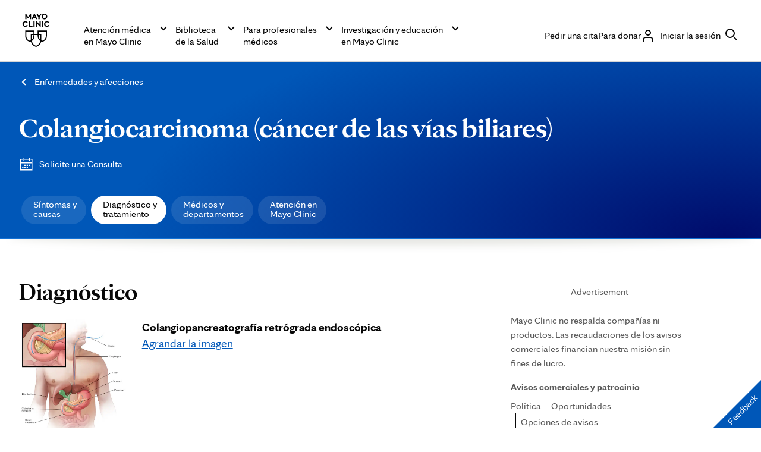

--- FILE ---
content_type: application/javascript
request_url: https://www.mayoclinic.org/0tnRzDfdW/NrJNu/VRQw/c3k3tNOE1w9fGbaQLO/VwVb/JHENX/CszP2I
body_size: 170654
content:
(function(){if(typeof Array.prototype.entries!=='function'){Object.defineProperty(Array.prototype,'entries',{value:function(){var index=0;const array=this;return {next:function(){if(index<array.length){return {value:[index,array[index++]],done:false};}else{return {done:true};}},[Symbol.iterator]:function(){return this;}};},writable:true,configurable:true});}}());(function(){Ix();V0U();CQU();var xs=function NG(YV,KD){'use strict';var xQ=NG;switch(YV){case rE:{var pT=KD[V0];m1.push(Ff);var bH;return bH=f0[nQ()[nw(zH)](lc,KV,bD,SG,Ol,Ps)][T1(typeof ww()[zJ(JQ)],FD('',[][[]]))?ww()[zJ(IL)](gL,W0):ww()[zJ(vF)](zF,qx)](pT)[sF()[jr(vc)](Sx,fT)](function(CF){return pT[CF];})[zH],m1.pop(),bH;}break;case LC:{var q9=KD[V0];m1.push(kQ);if(f0[js(typeof Mr()[n9(x9)],FD([],[][[]]))?Mr()[n9(Mc)].call(null,ds,pm(pm(zH)),DG,Bw):Mr()[n9(Br)](TM,TT,Xr,Hc)][hJ()[Ow(Ew)](AM,nL,pm(IT),vF)](q9)){var wf;return m1.pop(),wf=q9,wf;}m1.pop();}break;case hE:{m1.push(nV);if(pm(zr(sF()[jr(hw)](q3,Fr),f0[sF()[jr(KV)].apply(null,[vd,lw])]))){var bw;return m1.pop(),bw=null,bw;}var w1=f0[js(typeof sF()[jr(MD)],'undefined')?sF()[jr(bD)](Zr,cT):sF()[jr(KV)](vd,lw)][sF()[jr(hw)].apply(null,[q3,Fr])];var GF=w1[nQ()[nw(rG)].apply(null,[cF,R9,qT,pm(pm(IT)),Gf,ms])];var lr=w1[sF()[jr(tL)](O3,j9)];var Mf=w1[T1(typeof sF()[jr(x1)],FD([],[][[]]))?sF()[jr(MD)].apply(null,[E,RG]):sF()[jr(bD)].call(null,D9,nF)];var NJ;return NJ=[GF,js(lr,zH)?rQ[XJ]:zm(lr,rQ[XJ])?U9(IT):U9(vF),Mf||hJ()[Ow(gD)].apply(null,[AE,Qw,zf,kJ])],m1.pop(),NJ;}break;case GU:{m1.push(Rc);throw new (f0[js(typeof hJ()[Ow(dD)],FD([],[][[]]))?hJ()[Ow(Wr)].apply(null,[bJ,Sw,MJ,DF]):hJ()[Ow(Gr)].apply(null,[Iz,P1,CD,Cw])])(ww()[zJ(RG)](bD,NR));}break;case Gx:{var xl=KD[V0];var OJ=KD[B];m1.push(l1);var JT=Sl(null,xl)?null:Bl(Mr()[n9(Jr)](Y9,BF,Jf,Wr),typeof f0[sF()[jr(TQ)](S3,rc)])&&xl[f0[js(typeof sF()[jr(l9)],FD('',[][[]]))?sF()[jr(bD)](hm,Tr):sF()[jr(TQ)].call(null,S3,rc)][Mr()[n9(A1)].call(null,mQ,gl,Xr,pG)]]||xl[ww()[zJ(CL)](D9,cf)];if(Bl(null,JT)){var AJ,Xs,fD,Gs,Rf=[],tm=pm(zH),Ul=pm(IT);try{var cV=m1.length;var ps=pm({});if(fD=(JT=JT.call(xl))[hJ()[Ow(YQ)].call(null,kT,KG,l9,MD)],js(zH,OJ)){if(T1(f0[nQ()[nw(zH)].call(null,gL,Hm,bD,SG,Ol,XT)](JT),JT)){ps=pm(pm([]));return;}tm=pm(IT);}else for(;pm(tm=(AJ=fD.call(JT))[Mr()[n9(PT)](sl,A9,pm(IT),TD)])&&(Rf[T1(typeof Mr()[n9(vc)],'undefined')?Mr()[n9(XJ)](q1,wl,TT,cr):Mr()[n9(Mc)](XJ,pm(pm([])),Nw,rs)](AJ[nQ()[nw(IT)].call(null,Al,RV,Mc,pm(IT),cr,TD)]),T1(Rf[ww()[zJ(zH)](AD,TZ)],OJ));tm=pm(wb[js(typeof ww()[zJ(IT)],FD('',[][[]]))?ww()[zJ(vF)](El,mL):ww()[zJ(xV)](Wr,fE)]()));}catch(vT){Ul=pm(zH),Xs=vT;}finally{m1.splice(cm(cV,IT),Infinity,l1);try{var EL=m1.length;var gT=pm([]);if(pm(tm)&&Bl(null,JT[js(typeof Rw()[xr(ms)],FD(hJ()[Ow(WJ)](ql,vJ,pm(pm({})),RL),[][[]]))?Rw()[xr(XJ)](Fr,cL,qs,hT):Rw()[xr(A9)](vF,MD,wT,bD)])&&(Gs=JT[Rw()[xr(A9)](ls,MD,wT,bD)](),T1(f0[nQ()[nw(zH)](gL,VJ,bD,ms,Ol,ls)](Gs),Gs))){gT=pm(pm(B));return;}}finally{m1.splice(cm(EL,IT),Infinity,l1);if(gT){m1.pop();}if(Ul)throw Xs;}if(ps){m1.pop();}}var fs;return m1.pop(),fs=Rf,fs;}m1.pop();}break;case w:{var K1=KD[V0];var bN=KD[B];m1.push(C2);var DW=Sl(null,K1)?null:Bl(Mr()[n9(Jr)].apply(null,[zI,IO,TD,Wr]),typeof f0[T1(typeof sF()[jr(Wr)],FD('',[][[]]))?sF()[jr(TQ)](Zz,rc):sF()[jr(bD)](vA,PO)])&&K1[f0[js(typeof sF()[jr(TD)],'undefined')?sF()[jr(bD)].call(null,qA,BW):sF()[jr(TQ)].apply(null,[Zz,rc])][Mr()[n9(A1)].call(null,q4,Mc,D9,pG)]]||K1[T1(typeof ww()[zJ(A1)],FD([],[][[]]))?ww()[zJ(CL)](D9,gA):ww()[zJ(vF)].call(null,lY,wW)];if(Bl(null,DW)){var Uj,hN,B2,hq,sO=[],d4=pm(rQ[XJ]),Xf=pm(IT);try{var Tq=m1.length;var nq=pm({});if(B2=(DW=DW.call(K1))[js(typeof hJ()[Ow(jY)],'undefined')?hJ()[Ow(Wr)].apply(null,[p2,PO,pm(pm(zH)),TD]):hJ()[Ow(YQ)](dB,KG,jY,HY)],js(zH,bN)){if(T1(f0[js(typeof nQ()[nw(xV)],FD([],[][[]]))?nQ()[nw(WJ)].apply(null,[g7,pm([]),CI,zq,Nv,IO]):nQ()[nw(zH)].call(null,sN,qT,bD,rG,Ol,XT)](DW),DW)){nq=pm(pm([]));return;}d4=pm(IT);}else for(;pm(d4=(Uj=B2.call(DW))[Mr()[n9(PT)](lN,Nw,TD,TD)])&&(sO[Mr()[n9(XJ)](rY,KG,pq,cr)](Uj[nQ()[nw(IT)].call(null,t7,pm({}),Mc,gl,cr,xB)]),T1(sO[T1(typeof ww()[zJ(Lv)],'undefined')?ww()[zJ(zH)](AD,YM):ww()[zJ(vF)].apply(null,[RO,vB])],bN));d4=pm(zH));}catch(vp){Xf=pm(zH),hN=vp;}finally{m1.splice(cm(Tq,IT),Infinity,C2);try{var Tn=m1.length;var O7=pm({});if(pm(d4)&&Bl(null,DW[Rw()[xr(A9)].apply(null,[kJ,MD,OO,bD])])&&(hq=DW[js(typeof Rw()[xr(Jr)],FD(hJ()[Ow(WJ)].apply(null,[Ux,vJ,P4,PT]),[][[]]))?Rw()[xr(XJ)].call(null,gl,FW,Jf,GP):Rw()[xr(A9)](kJ,MD,OO,bD)](),T1(f0[nQ()[nw(zH)](sN,A7,bD,pm(zH),Ol,L7)](hq),hq))){O7=pm(pm(B));return;}}finally{m1.splice(cm(Tn,IT),Infinity,C2);if(O7){m1.pop();}if(Xf)throw hN;}if(nq){m1.pop();}}var tv;return m1.pop(),tv=sO,tv;}m1.pop();}break;case NZ:{var pY=KD[V0];var vN=KD[B];m1.push(XO);if(Sl(vN,null)||zm(vN,pY[ww()[zJ(zH)](AD,mz)]))vN=pY[T1(typeof ww()[zJ(NY)],FD([],[][[]]))?ww()[zJ(zH)].call(null,AD,mz):ww()[zJ(vF)].call(null,Fn,BO)];for(var Tp=zH,sI=new (f0[T1(typeof Mr()[n9(KG)],FD('',[][[]]))?Mr()[n9(Br)].apply(null,[TV,IL,CL,Hc]):Mr()[n9(Mc)].apply(null,[q7,BF,L7,Th])])(vN);W4(Tp,vN);Tp++)sI[Tp]=pY[Tp];var J4;return m1.pop(),J4=sI,J4;}break;case xE:{var Vv=KD[V0];var pn=KD[B];m1.push(pp);if(Sl(pn,null)||zm(pn,Vv[ww()[zJ(zH)].apply(null,[AD,Hl])]))pn=Vv[ww()[zJ(zH)].apply(null,[AD,Hl])];for(var AB=zH,tP=new (f0[Mr()[n9(Br)].apply(null,[Js,Un,Sw,Hc])])(pn);W4(AB,pn);AB++)tP[AB]=Vv[AB];var sB;return m1.pop(),sB=tP,sB;}break;case nM:{var Hq=KD[V0];m1.push(Bn);if(js([ww()[zJ(Mp)](Jv,DV),hJ()[Ow(fp)](jP,bD,pm({}),Cp),sF()[jr(gD)](kD,WJ)][Mr()[n9(kY)].call(null,F1,TO,A1,Xr)](Hq[Mr()[n9(f7)].apply(null,[v7,AD,RL,dO])][T1(typeof sF()[jr(hw)],FD([],[][[]]))?sF()[jr(VJ)].call(null,Gc,hB):sF()[jr(bD)](bn,zP)]),U9(IT))){m1.pop();return;}f0[Mr()[n9(fp)].call(null,Tm,BF,qT,p2)](function(){m1.push(Nj);var Mk=pm(B);try{var lp=m1.length;var mY=pm({});if(pm(Mk)&&Hq[js(typeof Mr()[n9(VJ)],FD('',[][[]]))?Mr()[n9(Mc)](sj,TD,jY,Mc):Mr()[n9(f7)](V7,pm(pm([])),pm(zH),dO)]&&(Hq[T1(typeof Mr()[n9(F2)],FD('',[][[]]))?Mr()[n9(f7)](V7,TT,pm(pm(IT)),dO):Mr()[n9(Mc)](Rp,DF,P1,tp)][T1(typeof ww()[zJ(pG)],'undefined')?ww()[zJ(JB)].apply(null,[DG,kF]):ww()[zJ(vF)](rv,l1)](Mr()[n9(KO)](Ur,ms,XJ,TB))||Hq[Mr()[n9(f7)](V7,l9,P1,dO)][ww()[zJ(JB)].call(null,DG,kF)](ww()[zJ(ZP)].apply(null,[Cw,QV])))){Mk=pm(pm({}));}}catch(Hv){m1.splice(cm(lp,IT),Infinity,Nj);Hq[Mr()[n9(f7)].apply(null,[V7,pm({}),BF,dO])][T1(typeof ww()[zJ(j4)],'undefined')?ww()[zJ(bp)].apply(null,[Hm,D1]):ww()[zJ(vF)].call(null,GW,gj)](new (f0[hJ()[Ow(hB)](fN,E7,RL,SG)])(Mr()[n9(RN)].call(null,H2,Cw,Lv,TO),EA(Qx,[sF()[jr(ZP)](GJ,GN),pm(pm(B)),js(typeof hJ()[Ow(Wr)],'undefined')?hJ()[Ow(Wr)](qv,mN,Mp,DF):hJ()[Ow(C4)](nv,Mp,TT,nL),pm([]),Mr()[n9(IW)](b4,pm(pm({})),A9,bD),pm(pm(B))])));}if(pm(Mk)&&js(Hq[hJ()[Ow(mL)](lO,BF,FP,Xv)],ww()[zJ(SA)].call(null,MJ,YY))){Mk=pm(pm({}));}if(Mk){Hq[Mr()[n9(f7)](V7,qT,pq,dO)][ww()[zJ(bp)](Hm,D1)](new (f0[js(typeof hJ()[Ow(IT)],FD([],[][[]]))?hJ()[Ow(Wr)](D4,Ep,HY,A9):hJ()[Ow(hB)].call(null,fN,E7,VJ,G7)])(sF()[jr(bp)].apply(null,[TG,s2]),EA(Qx,[sF()[jr(ZP)].call(null,GJ,GN),pm(pm({})),hJ()[Ow(C4)].call(null,nv,Mp,TQ,Sw),pm(pm(V0)),Mr()[n9(IW)](b4,VJ,A9,bD),pm(V0)])));}m1.pop();},rQ[XJ]);m1.pop();}break;case OM:{m1.push(kP);var rh=function(Zh){return NG.apply(this,[fx,arguments]);};var xh=[Mr()[n9(rp)].call(null,bI,pm(zH),xB,A9),ww()[zJ(tL)](Cj,Zn)];var Dj=xh[sF()[jr(vc)](Zl,fT)](function(LY){m1.push(zq);var AW=rh(LY);if(pm(pm(AW))&&pm(pm(AW[hJ()[Ow(TQ)](R9,Iq,Mc,pm([]))]))&&pm(pm(AW[hJ()[Ow(TQ)](R9,Iq,P1,x1)][Mr()[n9(TO)].call(null,hY,WJ,pm(pm(IT)),NN)]))){AW=AW[hJ()[Ow(TQ)].call(null,R9,Iq,lw,pG)][Mr()[n9(TO)](hY,pm({}),pm({}),NN)]();var gh=FD(js(AW[Mr()[n9(kY)](Gj,sh,P4,Xr)](hJ()[Ow(dD)](zq,A7,Ol,UO)),U9(IT)),JO(f0[sF()[jr(BF)](Zr,HB)](zm(AW[Mr()[n9(kY)](Gj,P1,pm(pm(zH)),Xr)](Rw()[xr(A9)].apply(null,[Gp,MD,cT,bD])),U9(IT))),rQ[IT]));var VO;return m1.pop(),VO=gh,VO;}else{var UB;return UB=ww()[zJ(Ol)].call(null,P1,Nq),m1.pop(),UB;}m1.pop();});var Q4;return Q4=Dj[hJ()[Ow(zf)](N1,mQ,pm(IT),IT)](hJ()[Ow(WJ)].apply(null,[GJ,vJ,pm(pm([])),BF])),m1.pop(),Q4;}break;case C8:{var jp={};m1.push(jI);var Yf={};try{var wO=m1.length;var tW=pm([]);var KP=new (f0[zh()[R2(CL)].call(null,FP,VP,Jr,Ol,AG,L7)])(zH,wb[js(typeof ww()[zJ(jY)],FD([],[][[]]))?ww()[zJ(vF)](OB,gA):ww()[zJ(xV)].call(null,Wr,Yr)]())[sF()[jr(D9)].apply(null,[Zp,pq])](sF()[jr(NY)].call(null,tT,L7));var MA=KP[sF()[jr(kY)](cQ,QO)](hJ()[Ow(G7)].apply(null,[CY,wP,Mp,Gp]));var Jh=KP[js(typeof ww()[zJ(KG)],FD('',[][[]]))?ww()[zJ(vF)].apply(null,[z4,NA]):ww()[zJ(f7)].apply(null,[dD,T3])](MA[zh()[R2(Hc)](KV,C2,l9,pm(pm([])),sT,x1)]);var Uv=KP[js(typeof ww()[zJ(Cp)],'undefined')?ww()[zJ(vF)].apply(null,[D7,O2]):ww()[zJ(f7)].call(null,dD,T3)](MA[sF()[jr(l1)](kG,Nw)]);jp=EA(Qx,[ww()[zJ(pA)].apply(null,[x7,SN]),Jh,T1(typeof sF()[jr(Hc)],'undefined')?sF()[jr(F2)].call(null,Y4,GP):sF()[jr(bD)].apply(null,[zY,BF]),Uv]);var gW=new (f0[zh()[R2(CL)](CL,VP,Jr,pm({}),AG,pG)])(zH,zH)[js(typeof sF()[jr(zH)],FD('',[][[]]))?sF()[jr(bD)](TP,nv):sF()[jr(D9)](Zp,pq)](bA()[SW(rG)].call(null,qO,gB,bD,Mc,Dh));var WN=gW[sF()[jr(kY)](cQ,QO)](T1(typeof hJ()[Ow(zH)],FD([],[][[]]))?hJ()[Ow(G7)].call(null,CY,wP,Ps,TT):hJ()[Ow(Wr)](GN,nN,D9,pm(pm(zH))));var Bp=gW[js(typeof ww()[zJ(Gf)],'undefined')?ww()[zJ(vF)].apply(null,[vP,hP]):ww()[zJ(f7)](dD,T3)](WN[zh()[R2(Hc)](R9,C2,l9,TD,sT,A1)]);var Rq=gW[ww()[zJ(f7)](dD,T3)](WN[sF()[jr(l1)](kG,Nw)]);Yf=EA(Qx,[Mr()[n9(hB)](Tf,HY,TT,R9),Bp,sF()[jr(Kq)].call(null,MF,Gp),Rq]);}finally{m1.splice(cm(wO,IT),Infinity,jI);var FA;return FA=EA(Qx,[sF()[jr(fI)].call(null,vY,Av),jp[ww()[zJ(pA)](x7,SN)]||null,hJ()[Ow(pA)].call(null,mk,FP,MD,A7),jp[sF()[jr(F2)](Y4,GP)]||null,nQ()[nw(MD)](II,Sw,Wr,S7,Cj,Nw),Yf[Mr()[n9(hB)](Tf,wl,pG,R9)]||null,Mr()[n9(JY)](sf,P4,pm(pm(zH)),zF),Yf[sF()[jr(Kq)](MF,Gp)]||null]),m1.pop(),FA;}m1.pop();}break;case hU:{var Lq=KD[V0];return Lq;}break;case JU:{m1.push(xj);f0[sF()[jr(TB)](YL,NN)][ww()[zJ(gD)].call(null,nL,TV)](Mr()[n9(Kq)](Xl,pm(pm({})),dW,dI),function(Hq){return NG.apply(this,[nM,arguments]);});m1.pop();}break;case fZ:{var XA=KD[V0];m1.push(YN);if(f0[Mr()[n9(Br)](Xp,BY,BF,Hc)][hJ()[Ow(Ew)](hl,nL,bD,pm([]))](XA)){var pW;return m1.pop(),pW=XA,pW;}m1.pop();}break;case fx:{var Zh=KD[V0];m1.push(g2);var Pj;return Pj=f0[nQ()[nw(zH)](k2,Jf,bD,TB,Ol,rp)][Mr()[n9(EY)](Nr,G7,A9,gL)](f0[sF()[jr(KV)].apply(null,[BV,lw])][bA()[SW(ms)].call(null,Xv,f7,TB,BF,Eh)],Zh),m1.pop(),Pj;}break;case Eb:{m1.push(PP);throw new (f0[hJ()[Ow(Gr)](Lw,P1,KG,Nw)])(ww()[zJ(RG)].apply(null,[bD,SH]));}break;}};var js=function(N7,Kk){return N7===Kk;};var Wp=function(n2,CB){return n2>=CB;};var JA=function(){return Cv.apply(this,[Rz,arguments]);};var pm=function(HN){return !HN;};var fq=function(OY){try{if(OY!=null&&!f0["isNaN"](OY)){var CO=f0["parseFloat"](OY);if(!f0["isNaN"](CO)){return CO["toFixed"](2);}}}catch(gv){}return -1;};var Lp=function AO(x4,Qp){'use strict';var n4=AO;switch(x4){case LC:{var Oq=function(Oj,Mj){m1.push(QA);if(pm(dq)){for(var rI=zH;W4(rI,F2);++rI){if(W4(rI,CL)||js(rI,A1)||js(rI,lw)||js(rI,Vk)){Pk[rI]=U9(IT);}else{Pk[rI]=dq[ww()[zJ(zH)].apply(null,[AD,RQ])];dq+=f0[hJ()[Ow(nL)](Y1,zH,Xr,Jf)][ww()[zJ(A9)](cT,f9)](rI);}}}var zN=hJ()[Ow(WJ)](wc,vJ,pm(zH),XT);for(var AA=rQ[XJ];W4(AA,Oj[ww()[zJ(zH)].call(null,AD,RQ)]);AA++){var Fk=Oj[hJ()[Ow(xB)](YT,sh,VJ,jY)](AA);var TN=Sp(xk(Mj,nL),rQ[WJ]);Mj*=wb[sF()[jr(xV)](xm,zF)]();Mj&=rQ[Mc];Mj+=wb[Rw()[xr(bD)].call(null,Sw,Cp,JN,TB)]();Mj&=rQ[bD];var Af=Pk[Oj[hJ()[Ow(pq)](WO,gB,zP,IO)](AA)];if(js(typeof Fk[Rw()[xr(xB)].apply(null,[Hc,zH,nB,ms])],hJ()[Ow(xV)](b4,DF,Br,Jr))){var hj=Fk[Rw()[xr(xB)](lw,zH,nB,ms)](zH);if(Wp(hj,CL)&&W4(hj,F2)){Af=Pk[hj];}}if(Wp(Af,wb[ww()[zJ(xV)].call(null,Wr,YT)]())){var rP=j2(TN,dq[ww()[zJ(zH)](AD,RQ)]);Af+=rP;Af%=dq[ww()[zJ(zH)].call(null,AD,RQ)];Fk=dq[Af];}zN+=Fk;}var QP;return m1.pop(),QP=zN,QP;};var hv=function(Nn){var ZY=[0x428a2f98,0x71374491,0xb5c0fbcf,0xe9b5dba5,0x3956c25b,0x59f111f1,0x923f82a4,0xab1c5ed5,0xd807aa98,0x12835b01,0x243185be,0x550c7dc3,0x72be5d74,0x80deb1fe,0x9bdc06a7,0xc19bf174,0xe49b69c1,0xefbe4786,0x0fc19dc6,0x240ca1cc,0x2de92c6f,0x4a7484aa,0x5cb0a9dc,0x76f988da,0x983e5152,0xa831c66d,0xb00327c8,0xbf597fc7,0xc6e00bf3,0xd5a79147,0x06ca6351,0x14292967,0x27b70a85,0x2e1b2138,0x4d2c6dfc,0x53380d13,0x650a7354,0x766a0abb,0x81c2c92e,0x92722c85,0xa2bfe8a1,0xa81a664b,0xc24b8b70,0xc76c51a3,0xd192e819,0xd6990624,0xf40e3585,0x106aa070,0x19a4c116,0x1e376c08,0x2748774c,0x34b0bcb5,0x391c0cb3,0x4ed8aa4a,0x5b9cca4f,0x682e6ff3,0x748f82ee,0x78a5636f,0x84c87814,0x8cc70208,0x90befffa,0xa4506ceb,0xbef9a3f7,0xc67178f2];var Zk=0x6a09e667;var Np=0xbb67ae85;var G4=0x3c6ef372;var EW=0xa54ff53a;var I2=0x510e527f;var pO=0x9b05688c;var Y2=0x1f83d9ab;var W2=0x5be0cd19;var hA=QY(Nn);var vW=hA["length"]*8;hA+=f0["String"]["fromCharCode"](0x80);var cn=hA["length"]/4+2;var ON=f0["Math"]["ceil"](cn/16);var jk=new (f0["Array"])(ON);for(var An=0;An<ON;An++){jk[An]=new (f0["Array"])(16);for(var tY=0;tY<16;tY++){jk[An][tY]=hA["charCodeAt"](An*64+tY*4)<<24|hA["charCodeAt"](An*64+tY*4+1)<<16|hA["charCodeAt"](An*64+tY*4+2)<<8|hA["charCodeAt"](An*64+tY*4+3)<<0;}}var v4=vW/f0["Math"]["pow"](2,32);jk[ON-1][14]=f0["Math"]["floor"](v4);jk[ON-1][15]=vW;for(var dh=0;dh<ON;dh++){var zO=new (f0["Array"])(64);var A2=Zk;var IY=Np;var lv=G4;var XI=EW;var bY=I2;var dn=pO;var OI=Y2;var LA=W2;for(var FO=0;FO<64;FO++){var D2=void 0,Ov=void 0,ln=void 0,nk=void 0,gp=void 0,wj=void 0;if(FO<16)zO[FO]=jk[dh][FO];else{D2=M2(zO[FO-15],7)^M2(zO[FO-15],18)^zO[FO-15]>>>3;Ov=M2(zO[FO-2],17)^M2(zO[FO-2],19)^zO[FO-2]>>>10;zO[FO]=zO[FO-16]+D2+zO[FO-7]+Ov;}Ov=M2(bY,6)^M2(bY,11)^M2(bY,25);ln=bY&dn^~bY&OI;nk=LA+Ov+ln+ZY[FO]+zO[FO];D2=M2(A2,2)^M2(A2,13)^M2(A2,22);gp=A2&IY^A2&lv^IY&lv;wj=D2+gp;LA=OI;OI=dn;dn=bY;bY=XI+nk>>>0;XI=lv;lv=IY;IY=A2;A2=nk+wj>>>0;}Zk=Zk+A2;Np=Np+IY;G4=G4+lv;EW=EW+XI;I2=I2+bY;pO=pO+dn;Y2=Y2+OI;W2=W2+LA;}return [Zk>>24&0xff,Zk>>16&0xff,Zk>>8&0xff,Zk&0xff,Np>>24&0xff,Np>>16&0xff,Np>>8&0xff,Np&0xff,G4>>24&0xff,G4>>16&0xff,G4>>8&0xff,G4&0xff,EW>>24&0xff,EW>>16&0xff,EW>>8&0xff,EW&0xff,I2>>24&0xff,I2>>16&0xff,I2>>8&0xff,I2&0xff,pO>>24&0xff,pO>>16&0xff,pO>>8&0xff,pO&0xff,Y2>>24&0xff,Y2>>16&0xff,Y2>>8&0xff,Y2&0xff,W2>>24&0xff,W2>>16&0xff,W2>>8&0xff,W2&0xff];};var WI=function(){var b7=vk();var p4=-1;if(b7["indexOf"]('Trident/7.0')>-1)p4=11;else if(b7["indexOf"]('Trident/6.0')>-1)p4=10;else if(b7["indexOf"]('Trident/5.0')>-1)p4=9;else p4=0;return p4>=9;};var DY=function(){var Yp=EI();var QI=f0["Object"]["prototype"]["hasOwnProperty"].call(f0["Navigator"]["prototype"],'mediaDevices');var tO=f0["Object"]["prototype"]["hasOwnProperty"].call(f0["Navigator"]["prototype"],'serviceWorker');var vq=! !f0["window"]["browser"];var gP=typeof f0["ServiceWorker"]==='function';var SY=typeof f0["ServiceWorkerContainer"]==='function';var xI=typeof f0["frames"]["ServiceWorkerRegistration"]==='function';var LI=f0["window"]["location"]&&f0["window"]["location"]["protocol"]==='http:';var FB=Yp&&(!QI||!tO||!gP||!vq||!SY||!xI)&&!LI;return FB;};var EI=function(){var qq=vk();var gO=/(iPhone|iPad).*AppleWebKit(?!.*(Version|CriOS))/i["test"](qq);var zv=f0["navigator"]["platform"]==='MacIntel'&&f0["navigator"]["maxTouchPoints"]>1&&/(Safari)/["test"](qq)&&!f0["window"]["MSStream"]&&typeof f0["navigator"]["standalone"]!=='undefined';return gO||zv;};var TY=function(qP){var fB=f0["Math"]["floor"](f0["Math"]["random"]()*100000+10000);var zW=f0["String"](qP*fB);var cq=0;var Fp=[];var rk=zW["length"]>=18?true:false;while(Fp["length"]<6){Fp["push"](f0["parseInt"](zW["slice"](cq,cq+2),10));cq=rk?cq+3:cq+2;}var zj=Yq(Fp);return [fB,zj];};var Yn=function(Qv){if(Qv===null||Qv===undefined){return 0;}var r4=function K2(cj){return Qv["toLowerCase"]()["includes"](cj["toLowerCase"]());};var gk=0;(HA&&HA["fields"]||[])["some"](function(GA){var UA=GA["type"];var Z2=GA["labels"];if(Z2["some"](r4)){gk=z7[UA];if(GA["extensions"]&&GA["extensions"]["labels"]&&GA["extensions"]["labels"]["some"](function(Vq){return Qv["toLowerCase"]()["includes"](Vq["toLowerCase"]());})){gk=z7[GA["extensions"]["type"]];}return true;}return false;});return gk;};var Dq=function(vO){if(vO===undefined||vO==null){return false;}var q2=function kj(th){return vO["toLowerCase"]()===th["toLowerCase"]();};return ZB["some"](q2);};var CP=function(dp){try{var sA=new (f0["Set"])(f0["Object"]["values"](z7));return dp["split"](';')["some"](function(Hp){var J2=Hp["split"](',');var EB=f0["Number"](J2[J2["length"]-1]);return sA["has"](EB);});}catch(EN){return false;}};var jv=function(bk){var Xq='';var AP=0;if(bk==null||f0["document"]["activeElement"]==null){return EA(Qx,["elementFullId",Xq,"elementIdType",AP]);}var VI=['id','name','for','placeholder','aria-label','aria-labelledby'];VI["forEach"](function(Rn){if(!bk["hasAttribute"](Rn)||Xq!==''&&AP!==0){return;}var Pp=bk["getAttribute"](Rn);if(Xq===''&&(Pp!==null||Pp!==undefined)){Xq=Pp;}if(AP===0){AP=Yn(Pp);}});return EA(Qx,["elementFullId",Xq,"elementIdType",AP]);};var Cq=function(Uk){var Kv;if(Uk==null){Kv=f0["document"]["activeElement"];}else Kv=Uk;if(f0["document"]["activeElement"]==null)return -1;var YI=Kv["getAttribute"]('name');if(YI==null){var jf=Kv["getAttribute"]('id');if(jf==null)return -1;else return mj(jf);}return mj(YI);};var l2=function(T2){var bW=-1;var DO=[];if(! !T2&&typeof T2==='string'&&T2["length"]>0){var Q7=T2["split"](';');if(Q7["length"]>1&&Q7[Q7["length"]-1]===''){Q7["pop"]();}bW=f0["Math"]["floor"](f0["Math"]["random"]()*Q7["length"]);var Aq=Q7[bW]["split"](',');for(var nj in Aq){if(!f0["isNaN"](Aq[nj])&&!f0["isNaN"](f0["parseInt"](Aq[nj],10))){DO["push"](Aq[nj]);}}}else{var HI=f0["String"](Wk(1,5));var hp='1';var CA=f0["String"](Wk(20,70));var tn=f0["String"](Wk(100,300));var WB=f0["String"](Wk(100,300));DO=[HI,hp,CA,tn,WB];}return [bW,DO];};var XB=function(kB,jO){var c2=typeof kB==='string'&&kB["length"]>0;var wh=!f0["isNaN"](jO)&&(f0["Number"](jO)===-1||MI()<f0["Number"](jO));if(!(c2&&wh)){return false;}var E2='^([a-fA-F0-9]{31,32})$';return kB["search"](E2)!==-1;};var Ip=function(bP,MP,Pv){var X2;do{X2=Kp(F0,[bP,MP]);}while(js(j2(X2,Pv),zH));return X2;};var Vp=function(pk){var xA=EI(pk);m1.push(MO);var Ev=f0[nQ()[nw(zH)].apply(null,[vn,HY,bD,zf,Ol,Gr])][Mr()[n9(zH)].call(null,ST,Wr,BY,Dv)][Mr()[n9(SG)](JV,YQ,PT,LB)].call(f0[js(typeof sF()[jr(Br)],FD('',[][[]]))?sF()[jr(bD)].apply(null,[Pf,cT]):sF()[jr(x9)](zY,KV)][Mr()[n9(zH)](ST,zF,Jf,Dv)],Mr()[n9(RV)].apply(null,[r0,D9,A9,Ch]));var Sk=f0[nQ()[nw(zH)].call(null,vn,x9,bD,HY,Ol,wI)][Mr()[n9(zH)](ST,XT,Jf,Dv)][Mr()[n9(SG)](JV,Hc,pm(IT),LB)].call(f0[sF()[jr(x9)].apply(null,[zY,KV])][Mr()[n9(zH)](ST,Br,Gp,Dv)],sF()[jr(Hm)].apply(null,[dL,HY]));var KW=pm(pm(f0[ww()[zJ(ms)].apply(null,[x1,Sc])][js(typeof Mr()[n9(Wr)],FD('',[][[]]))?Mr()[n9(Mc)](F7,pm(pm(IT)),IT,nv):Mr()[n9(wI)].call(null,rn,lw,zq,ms)]));var KB=js(typeof f0[zh()[R2(Br)](pm(pm(IT)),hY,qT,WJ,MT,L7)],hJ()[Ow(xV)](Ep,DF,zq,Br));var vf=js(typeof f0[Mr()[n9(sh)](X1,P1,YQ,TT)],hJ()[Ow(xV)](Ep,DF,pm({}),pm(zH)));var KN=js(typeof f0[T1(typeof ww()[zJ(Gr)],FD('',[][[]]))?ww()[zJ(IO)](gD,Qf):ww()[zJ(vF)](PW,vY)][hJ()[Ow(wI)].call(null,hr,Dv,DF,Un)],hJ()[Ow(xV)].call(null,Ep,DF,KG,Hc));var Ik=f0[ww()[zJ(ms)](x1,Sc)][hJ()[Ow(sh)].apply(null,[U2,Hc,A7,Hm])]&&js(f0[ww()[zJ(ms)](x1,Sc)][hJ()[Ow(sh)].call(null,U2,Hc,MJ,Sw)][ww()[zJ(L7)](r2,gV)],js(typeof DP()[Mv(TB)],'undefined')?DP()[Mv(Gr)](JB,PT,Lj,tI):DP()[Mv(xB)](Lh,Nw,Mc,Cj));var cI=xA&&(pm(Ev)||pm(Sk)||pm(KB)||pm(KW)||pm(vf)||pm(KN))&&pm(Ik);var fA;return m1.pop(),fA=cI,fA;};var m2=function(Qq){var ZO;m1.push(LO);return ZO=PN()[sF()[jr(AD)](LJ,V2)](function Sn(H4){m1.push(pv);while(IT)switch(H4[hJ()[Ow(wl)].call(null,EF,j4,BF,CL)]=H4[hJ()[Ow(YQ)].call(null,bL,KG,MJ,l9)]){case zH:if(zr(Mr()[n9(S7)](Sv,pm(zH),zf,l1),f0[js(typeof sF()[jr(Lv)],FD([],[][[]]))?sF()[jr(bD)](x2,Bv):sF()[jr(KV)].apply(null,[B1,lw])])){H4[hJ()[Ow(YQ)](bL,KG,KV,gB)]=vF;break;}{var SO;return SO=H4[js(typeof Mr()[n9(jY)],FD('',[][[]]))?Mr()[n9(Mc)](NY,BP,zq,UI):Mr()[n9(pG)].apply(null,[c1,pm(IT),Fr,G7])](Rw()[xr(A9)].call(null,P1,MD,KA,bD),null),m1.pop(),SO;}case vF:{var VA;return VA=H4[Mr()[n9(pG)].call(null,c1,pm(pm(zH)),D9,G7)](T1(typeof Rw()[xr(TQ)],'undefined')?Rw()[xr(A9)].apply(null,[L7,MD,KA,bD]):Rw()[xr(XJ)].apply(null,[pq,g4,I7,HP]),f0[sF()[jr(KV)](B1,lw)][Mr()[n9(S7)](Sv,pm(zH),Op,l1)][nQ()[nw(TQ)](lq,zq,Gr,Gr,FI,BF)](Qq)),m1.pop(),VA;}case XJ:case Mr()[n9(wl)](ZT,zq,x1,Mn):{var Dk;return Dk=H4[ww()[zJ(TO)].apply(null,[IT,jw])](),m1.pop(),Dk;}}m1.pop();},null,null,null,f0[hJ()[Ow(A7)].apply(null,[Vr,OP,TO,Hm])]),m1.pop(),ZO;};var rN=function(){if(pm(pm(V0))){}else if(pm([])){}else if(pm(B)){}else if(pm({})){}else if(pm([])){}else if(pm([])){}else if(pm({})){}else if(pm([])){}else if(pm([])){}else if(pm([])){}else if(pm(B)){}else if(pm(pm(V0))){}else if(pm({})){}else if(pm({})){}else if(pm([])){}else if(pm([])){}else if(pm(B)){}else if(pm({})){}else if(pm(pm(V0))){}else if(pm({})){}else if(pm([])){}else if(pm(pm(V0))){}else if(pm([])){}else if(pm(pm(V0))){}else if(pm(pm(V0))){}else if(pm({})){}else if(pm(pm(V0))){}else if(pm(B)){}else if(pm([])){}else if(pm(B)){}else if(pm(B)){}else if(pm(B)){}else if(pm(pm(V0))){}else if(pm([])){}else if(pm({})){}else if(pm({})){}else if(pm({})){}else if(pm([])){}else if(pm([])){}else if(pm({})){}else if(pm(pm(V0))){}else if(pm(B)){}else if(pm(B)){}else if(pm({})){}else if(pm([])){}else if(pm({})){}else if(pm({})){}else if(pm(pm(B))){return function zk(dj){m1.push(Fn);var gq=CN();var QW=[f0[Mr()[n9(xV)](xY,Mc,CL,j9)](Mq(gq,dj[hJ()[Ow(S7)](zp,AD,pm([]),DF)])),gq];var sY;return sY=QW[hJ()[Ow(zf)].call(null,Q2,mQ,Ps,RV)](T1(typeof Mr()[n9(A1)],'undefined')?Mr()[n9(BF)].apply(null,[kI,S7,pm([]),KV]):Mr()[n9(Mc)](Dv,TO,x9,X7)),m1.pop(),sY;};}else{}};var f4=function(){m1.push(Zj);try{var hf=m1.length;var pB=pm([]);var OA=n7();var wN=QB()[js(typeof hJ()[Ow(Lv)],FD('',[][[]]))?hJ()[Ow(Wr)](VB,nI,pm({}),zq):hJ()[Ow(L7)](LM,gL,pm(zH),pm(pm(IT)))](new (f0[Rw()[xr(xV)](IO,Al,nW,bD)])(sF()[jr(TO)].call(null,Q6,Mn),hJ()[Ow(TB)](PB,WJ,DF,pm(zH))),T1(typeof hJ()[Ow(Nw)],'undefined')?hJ()[Ow(BF)](IN,Fr,pm(pm(zH)),Fr):hJ()[Ow(Wr)].apply(null,[jq,t7,L7,TT]));var kA=n7();var S4=cm(kA,OA);var RW;return RW=EA(Qx,[Mr()[n9(R9)](AT,BY,Hc,nL),wN,sF()[jr(L7)].call(null,rv,UO),S4]),m1.pop(),RW;}catch(CW){m1.splice(cm(hf,IT),Infinity,Zj);var A4;return m1.pop(),A4={},A4;}m1.pop();};var QB=function(){m1.push(pI);var qk=f0[T1(typeof nQ()[nw(Br)],FD([],[][[]]))?nQ()[nw(Jr)].apply(null,[tl,pm(pm(IT)),bD,pm(pm(zH)),zB,IT]):nQ()[nw(WJ)](fP,zF,rW,qT,UW,qT)][Mr()[n9(Xr)](gc,Hc,TD,jA)]?f0[nQ()[nw(Jr)](tl,Gr,bD,pm([]),zB,Jr)][Mr()[n9(Xr)](gc,pm(pm(IT)),pm(IT),jA)]:U9(IT);var wA=f0[nQ()[nw(Jr)](tl,Br,bD,qA,zB,UO)][ww()[zJ(sh)].apply(null,[Rk,CJ])]?f0[nQ()[nw(Jr)](tl,pm(zH),bD,FP,zB,wI)][ww()[zJ(sh)](Rk,CJ)]:U9(IT);var Gn=f0[sF()[jr(KV)].call(null,O9,lw)][sF()[jr(RV)](Ec,wP)]?f0[sF()[jr(KV)](O9,lw)][sF()[jr(RV)](Ec,wP)]:U9(IT);var hO=f0[sF()[jr(KV)].call(null,O9,lw)][Mr()[n9(Fr)].apply(null,[RF,HY,nL,sp])]?f0[sF()[jr(KV)](O9,lw)][Mr()[n9(Fr)](RF,sv,zP,sp)]():U9(IT);var wv=f0[sF()[jr(KV)].call(null,O9,lw)][hJ()[Ow(R9)](cs,JB,gl,A9)]?f0[sF()[jr(KV)](O9,lw)][js(typeof hJ()[Ow(A1)],FD('',[][[]]))?hJ()[Ow(Wr)](Yv,m7,Sw,IL):hJ()[Ow(R9)](cs,JB,AD,P1)]:U9(IT);var F4=U9(IT);var U4=[T1(typeof hJ()[Ow(TQ)],FD([],[][[]]))?hJ()[Ow(WJ)].call(null,Cf,vJ,Fr,TB):hJ()[Ow(Wr)].call(null,Kh,P7,HY,Mp),F4,Mr()[n9(UO)](Iz,KV,CD,kv),Kp(pK,[]),Kp(Vx,[]),Kp(GR,[]),Kp(db,[]),Kp(hE,[]),Kp(zx,[]),qk,wA,Gn,hO,wv];var HO;return HO=U4[hJ()[Ow(zf)].call(null,mT,mQ,pm(pm({})),dW)](hJ()[Ow(MD)](bF,x1,tj,BY)),m1.pop(),HO;};var Jq=function(){var V4;m1.push(kT);return V4=vI(xE,[f0[ww()[zJ(ms)].call(null,x1,G9)]]),m1.pop(),V4;};var w2=function(){m1.push(RI);var cW=[Up,pf];var Qk=Nk(K7);if(T1(Qk,pm({}))){try{var sq=m1.length;var l7=pm(B);var SB=f0[hJ()[Ow(zP)](hL,Xr,DG,Mp)](Qk)[js(typeof bA()[SW(Mc)],FD([],[][[]]))?bA()[SW(nL)](G2,tj,NY,zq,nP):bA()[SW(vF)](PT,pm({}),Mc,qT,KF)](sF()[jr(MJ)](Im,Mn));if(Wp(SB[ww()[zJ(zH)](AD,vV)],WJ)){var KY=f0[Mr()[n9(ms)].call(null,Ur,kJ,RV,BP)](SB[vF],Wr);KY=f0[DP()[Mv(bD)].apply(null,[Gw,TO,Mc,gD])](KY)?Up:KY;cW[zH]=KY;}}catch(lj){m1.splice(cm(sq,IT),Infinity,RI);}}var N4;return m1.pop(),N4=cW,N4;};var xN=function(){m1.push(I4);var pP=[U9(IT),U9(IT)];var Hk=Nk(Ck);if(T1(Hk,pm({}))){try{var Pq=m1.length;var Ak=pm([]);var UP=f0[hJ()[Ow(zP)](E1,Xr,zH,S7)](Hk)[bA()[SW(vF)](PT,BF,Mc,SG,cY)](sF()[jr(MJ)](IV,Mn));if(Wp(UP[T1(typeof ww()[zJ(TQ)],FD('',[][[]]))?ww()[zJ(zH)].apply(null,[AD,wJ]):ww()[zJ(vF)].call(null,cO,kN)],WJ)){var Hj=f0[T1(typeof Mr()[n9(zP)],FD('',[][[]]))?Mr()[n9(ms)](Rv,bD,xB,BP):Mr()[n9(Mc)].apply(null,[YW,Xv,Mp,CL])](UP[IT],rQ[zf]);var lh=f0[js(typeof Mr()[n9(Fr)],FD([],[][[]]))?Mr()[n9(Mc)](SI,DG,bD,nO):Mr()[n9(ms)](Rv,A7,zF,BP)](UP[XJ],Wr);Hj=f0[DP()[Mv(bD)](fv,Nw,Mc,gD)](Hj)?U9(IT):Hj;lh=f0[DP()[Mv(bD)](fv,Hm,Mc,gD)](lh)?U9(IT):lh;pP=[lh,Hj];}}catch(Hh){m1.splice(cm(Pq,IT),Infinity,I4);}}var mn;return m1.pop(),mn=pP,mn;};var R7=function(){m1.push(MD);var Wv=hJ()[Ow(WJ)].apply(null,[nv,vJ,BP,IO]);var RA=Nk(Ck);if(RA){try{var ZN=m1.length;var wB=pm({});var jN=f0[js(typeof hJ()[Ow(IO)],FD('',[][[]]))?hJ()[Ow(Wr)].call(null,cf,BI,DF,KG):hJ()[Ow(zP)].call(null,Bk,Xr,Ps,A9)](RA)[bA()[SW(vF)].call(null,PT,bD,Mc,CL,KO)](sF()[jr(MJ)](E4,Mn));Wv=jN[zH];}catch(XW){m1.splice(cm(ZN,IT),Infinity,MD);}}var cA;return m1.pop(),cA=Wv,cA;};var Aj=function(YB,nA){m1.push(hT);for(var Sf=rQ[XJ];W4(Sf,nA[ww()[zJ(zH)](AD,DQ)]);Sf++){var MB=nA[Sf];MB[sF()[jr(qT)](KF,qA)]=MB[T1(typeof sF()[jr(rp)],FD([],[][[]]))?sF()[jr(qT)](KF,qA):sF()[jr(bD)](kq,b4)]||pm([]);MB[hJ()[Ow(Hc)](nV,wI,Op,pm({}))]=pm(pm([]));if(zr(nQ()[nw(IT)].apply(null,[pj,Br,Mc,P1,cr,R9]),MB))MB[js(typeof ww()[zJ(Cw)],FD('',[][[]]))?ww()[zJ(vF)](xO,r7):ww()[zJ(SG)](C4,jm)]=pm(pm([]));f0[nQ()[nw(zH)].apply(null,[Qj,pm(pm([])),bD,vF,Ol,TD])][Mr()[n9(TQ)].apply(null,[R4,L7,Ol,fj])](YB,tk(MB[DP()[Mv(ms)].apply(null,[cp,D9,XJ,OP])]),MB);}m1.pop();};var dA=function(NB,cv,l4){m1.push(Wf);if(cv)Aj(NB[js(typeof Mr()[n9(pq)],FD([],[][[]]))?Mr()[n9(Mc)](M7,NY,Mp,w4):Mr()[n9(zH)](Az,pm(pm(zH)),pm(pm(IT)),Dv)],cv);if(l4)Aj(NB,l4);f0[nQ()[nw(zH)](z4,Cp,bD,sh,Ol,tj)][Mr()[n9(TQ)](wn,l9,pm(zH),fj)](NB,Mr()[n9(zH)](Az,DG,l9,Dv),EA(Qx,[ww()[zJ(SG)].call(null,C4,V9),pm({})]));var TW;return m1.pop(),TW=NB,TW;};var tk=function(GB){m1.push(cY);var z2=xn(GB,hJ()[Ow(A9)](k7,x7,RV,R9));var lW;return lW=Sl(T1(typeof Mr()[n9(pq)],FD([],[][[]]))?Mr()[n9(DF)](P2,x9,CL,jB):Mr()[n9(Mc)](Jv,zH,pm([]),Jn),zA(z2))?z2:f0[hJ()[Ow(nL)](Tr,zH,jY,x1)](z2),m1.pop(),lW;};var xn=function(S2,Ij){m1.push(WA);if(Bl(hJ()[Ow(SG)].apply(null,[tf,rc,CL,MJ]),zA(S2))||pm(S2)){var DA;return m1.pop(),DA=S2,DA;}var rj=S2[f0[sF()[jr(TQ)].call(null,mV,rc)][Mr()[n9(XT)](np,Iq,pm(pm(IT)),Gf)]];if(T1(TA(zH),rj)){var WY=rj.call(S2,Ij||Rw()[xr(vF)](UO,P4,lc,xB));if(Bl(hJ()[Ow(SG)](tf,rc,HY,rG),zA(WY))){var JP;return m1.pop(),JP=WY,JP;}throw new (f0[hJ()[Ow(Gr)].call(null,ws,P1,IO,pm(pm({})))])(nQ()[nw(A9)](qN,BP,PT,pm(IT),Xk,f7));}var vj;return vj=(js(hJ()[Ow(A9)](DI,x7,wl,Fr),Ij)?f0[hJ()[Ow(nL)].apply(null,[OG,zH,l9,qT])]:f0[T1(typeof Rw()[xr(zH)],FD(js(typeof hJ()[Ow(bD)],FD('',[][[]]))?hJ()[Ow(Wr)](x1,N2,KV,wl):hJ()[Ow(WJ)](lb,vJ,L7,pm(pm({}))),[][[]]))?Rw()[xr(ms)](sh,l1,CY,bD):Rw()[xr(XJ)].apply(null,[x9,bq,lk,HW])])(S2),m1.pop(),vj;};var NO=function(Yj){m1.push(GO);if(pm(Yj)){H7=CD;JI=rQ[jY];lA=pq;Rh=Gr;p7=wb[sF()[jr(rp)].apply(null,[Hs,Rk])]();Xj=Gr;BN=Gr;sP=wb[sF()[jr(rp)](Hs,Rk)]();gY=Gr;}m1.pop();};var GI=function(){m1.push(wl);Jp=T1(typeof hJ()[Ow(FP)],FD('',[][[]]))?hJ()[Ow(WJ)](qj,vJ,A7,pm(zH)):hJ()[Ow(Wr)](d7,mv,pm(pm(zH)),pm(pm(zH)));Fj=zH;Sq=zH;wY=zH;qB=hJ()[Ow(WJ)](qj,vJ,FP,Sw);RP=zH;Uh=zH;On=zH;Tj=hJ()[Ow(WJ)].call(null,qj,vJ,AD,A7);AN=zH;kO=zH;Fq=zH;Gq=zH;MY=zH;m1.pop();xW=zH;};var rq=function(){L2=zH;m1.push(lk);B7=hJ()[Ow(WJ)].apply(null,[PJ,vJ,pm(pm(zH)),G7]);Ln={};Yk=hJ()[Ow(WJ)].call(null,PJ,vJ,CL,NY);m1.pop();Z4=zH;dv=zH;};var WW=function(YA,kn,LN){m1.push(Qh);try{var Z7=m1.length;var ZW=pm([]);var Ej=rQ[XJ];var bh=pm({});if(T1(kn,rQ[IT])&&Wp(Sq,lA)){if(pm(mB[zh()[R2(SG)](pm(zH),NP,xV,xV,OT,zH)])){bh=pm(pm([]));mB[zh()[R2(SG)](TT,NP,xV,MJ,OT,R9)]=pm(pm([]));}var nf;return nf=EA(Qx,[T1(typeof sF()[jr(pq)],'undefined')?sF()[jr(RL)].call(null,jW,Sw):sF()[jr(bD)](lY,xq),Ej,js(typeof sF()[jr(AD)],FD([],[][[]]))?sF()[jr(bD)].call(null,YW,zF):sF()[jr(Iq)].call(null,UN,Cw),bh,sF()[jr(Ol)](bf,m4),Fj]),m1.pop(),nf;}if(js(kn,IT)&&W4(Fj,JI)||T1(kn,IT)&&W4(Sq,lA)){var Pn=YA?YA:f0[ww()[zJ(ms)](x1,MW)][hJ()[Ow(Sw)](rA,dO,pm(pm(IT)),pm(pm(zH)))];var GY=U9(wb[hJ()[Ow(Ps)].apply(null,[BB,fI,HY,Cw])]());var VW=U9(IT);if(Pn&&Pn[T1(typeof sF()[jr(TB)],FD([],[][[]]))?sF()[jr(TD)](tA,JW):sF()[jr(bD)](IP,FY)]&&Pn[T1(typeof hJ()[Ow(AD)],FD('',[][[]]))?hJ()[Ow(HY)](hk,RN,HY,pm(pm(IT))):hJ()[Ow(Wr)](wI,Vj,MD,Ps)]){GY=f0[sF()[jr(nL)](rv,Ch)][Mr()[n9(L7)](X4,pm(pm([])),zH,l9)](Pn[js(typeof sF()[jr(XT)],FD('',[][[]]))?sF()[jr(bD)](C7,xP):sF()[jr(TD)].call(null,tA,JW)]);VW=f0[sF()[jr(nL)](rv,Ch)][Mr()[n9(L7)].apply(null,[X4,tj,pm({}),l9])](Pn[js(typeof hJ()[Ow(Wr)],'undefined')?hJ()[Ow(Wr)](Jj,c4,pm(pm(zH)),Cw):hJ()[Ow(HY)](hk,RN,NY,DG)]);}else if(Pn&&Pn[T1(typeof hJ()[Ow(A1)],FD('',[][[]]))?hJ()[Ow(VJ)](bj,kY,Op,dW):hJ()[Ow(Wr)](l1,BI,D9,A7)]&&Pn[hJ()[Ow(TT)](hI,JY,pm(IT),Jf)]){GY=f0[sF()[jr(nL)](rv,Ch)][T1(typeof Mr()[n9(FP)],FD('',[][[]]))?Mr()[n9(L7)](X4,A9,A7,l9):Mr()[n9(Mc)](Vh,RL,MD,AY)](Pn[hJ()[Ow(VJ)](bj,kY,BF,pm(IT))]);VW=f0[T1(typeof sF()[jr(Ol)],FD('',[][[]]))?sF()[jr(nL)](rv,Ch):sF()[jr(bD)].apply(null,[kq,j7])][Mr()[n9(L7)](X4,pm(pm(IT)),SG,l9)](Pn[hJ()[Ow(TT)](hI,JY,rG,BF)]);}var KI=Pn[ww()[zJ(Cw)].apply(null,[A9,mD])];if(Sl(KI,null))KI=Pn[Mr()[n9(f7)](rO,MD,pG,dO)];var qn=Cq(KI);Ej=cm(n7(),LN);var VY=(T1(typeof hJ()[Ow(wl)],'undefined')?hJ()[Ow(WJ)].apply(null,[kP,vJ,BP,pm(IT)]):hJ()[Ow(Wr)].apply(null,[mp,UY,ls,pm(IT)]))[ww()[zJ(l9)](T4,Jk)](Gq,nQ()[nw(SG)].apply(null,[Qj,XT,IT,rp,jj,S7]))[T1(typeof ww()[zJ(Gp)],FD('',[][[]]))?ww()[zJ(l9)].call(null,T4,Jk):ww()[zJ(vF)](LP,Cp)](kn,nQ()[nw(SG)].apply(null,[Qj,pm(zH),IT,pm({}),jj,xB]))[ww()[zJ(l9)](T4,Jk)](Ej,T1(typeof nQ()[nw(SG)],FD(hJ()[Ow(WJ)](kP,vJ,rG,kJ),[][[]]))?nQ()[nw(SG)](Qj,YQ,IT,zq,jj,PT):nQ()[nw(WJ)](NY,CL,Mh,Cp,EP,RL))[T1(typeof ww()[zJ(DF)],'undefined')?ww()[zJ(l9)].apply(null,[T4,Jk]):ww()[zJ(vF)].apply(null,[J7,Nf])](GY,nQ()[nw(SG)].call(null,Qj,Xv,IT,sv,jj,Nw))[ww()[zJ(l9)](T4,Jk)](VW);if(T1(kn,wb[hJ()[Ow(Ps)](BB,fI,Jf,pG)]())){VY=hJ()[Ow(WJ)](kP,vJ,P1,Hc)[ww()[zJ(l9)](T4,Jk)](VY,nQ()[nw(SG)].apply(null,[Qj,pm(IT),IT,pm([]),jj,CD]))[ww()[zJ(l9)](T4,Jk)](qn);var kW=Bl(typeof Pn[hJ()[Ow(XT)].call(null,YP,V2,FP,IO)],Mr()[n9(Jr)].call(null,dN,jY,Xr,Wr))?Pn[T1(typeof hJ()[Ow(Gp)],FD([],[][[]]))?hJ()[Ow(XT)](YP,V2,Xr,f7):hJ()[Ow(Wr)](mq,lI,TB,AD)]:Pn[sF()[jr(Gp)](Hn,jA)];if(Bl(kW,null)&&T1(kW,IT))VY=hJ()[Ow(WJ)](kP,vJ,RV,P1)[js(typeof ww()[zJ(Br)],'undefined')?ww()[zJ(vF)].apply(null,[Gk,vv]):ww()[zJ(l9)].apply(null,[T4,Jk])](VY,nQ()[nw(SG)].apply(null,[Qj,IT,IT,Mp,jj,Ps]))[T1(typeof ww()[zJ(YQ)],'undefined')?ww()[zJ(l9)](T4,Jk):ww()[zJ(vF)](X7,DN)](kW);}if(Bl(typeof Pn[ww()[zJ(Sw)](F2,pL)],Mr()[n9(Jr)].apply(null,[dN,Sw,f7,Wr]))&&js(Pn[ww()[zJ(Sw)](F2,pL)],pm(pm(V0))))VY=hJ()[Ow(WJ)](kP,vJ,R9,Hm)[ww()[zJ(l9)](T4,Jk)](VY,sF()[jr(zP)](fP,ms));VY=hJ()[Ow(WJ)].call(null,kP,vJ,Iq,Cw)[ww()[zJ(l9)].call(null,T4,Jk)](VY,hJ()[Ow(MD)](XP,x1,Hm,zF));wY=FD(FD(FD(FD(FD(wY,Gq),kn),Ej),GY),VW);Jp=FD(Jp,VY);}if(js(kn,IT))Fj++;else Sq++;Gq++;var Ek;return Ek=EA(Qx,[T1(typeof sF()[jr(kJ)],FD('',[][[]]))?sF()[jr(RL)].apply(null,[jW,Sw]):sF()[jr(bD)](bv,Gj),Ej,sF()[jr(Iq)](UN,Cw),bh,sF()[jr(Ol)](bf,m4),Fj]),m1.pop(),Ek;}catch(K4){m1.splice(cm(Z7,IT),Infinity,Qh);}m1.pop();};var EO=function(ZI,Dp,QN){m1.push(WP);try{var xv=m1.length;var dY=pm([]);var mI=ZI?ZI:f0[T1(typeof ww()[zJ(Gr)],FD('',[][[]]))?ww()[zJ(ms)].apply(null,[x1,bl]):ww()[zJ(vF)](s2,ZP)][hJ()[Ow(Sw)](Yc,dO,qA,rp)];var hn=zH;var bO=U9(IT);var wq=rQ[IT];var tB=pm([]);if(Wp(Z4,H7)){if(pm(mB[zh()[R2(SG)](Jr,Wm,xV,VJ,OT,BY)])){tB=pm(pm({}));mB[zh()[R2(SG)](zH,Wm,xV,P4,OT,BP)]=pm(pm([]));}var MN;return MN=EA(Qx,[sF()[jr(RL)](EV,Sw),hn,sF()[jr(sv)](Yl,rG),bO,sF()[jr(Iq)](Aw,Cw),tB]),m1.pop(),MN;}if(W4(Z4,H7)&&mI&&T1(mI[hJ()[Ow(Mp)](fw,Iv,zf,Nw)],undefined)){bO=mI[T1(typeof hJ()[Ow(IL)],'undefined')?hJ()[Ow(Mp)](fw,Iv,KG,zH):hJ()[Ow(Wr)](WJ,fN,zP,qT)];var NI=mI[Mr()[n9(gl)](Xm,Vk,WJ,wP)];var lP=mI[Mr()[n9(G7)](dT,KV,pm(pm(zH)),EY)]?IT:zH;var nY=mI[ww()[zJ(HY)].call(null,bB,MF)]?IT:zH;var rB=mI[ww()[zJ(VJ)](UO,WD)]?IT:zH;var RY=mI[nQ()[nw(xV)](mD,pm(IT),bD,RL,vv,KV)]?IT:zH;var W7=FD(FD(FD(Mq(lP,nL),Mq(nY,WJ)),Mq(rB,vF)),RY);hn=cm(n7(),QN);var fk=Cq(null);var En=zH;if(NI&&bO){if(T1(NI,zH)&&T1(bO,zH)&&T1(NI,bO))bO=U9(IT);else bO=T1(bO,zH)?bO:NI;}if(js(nY,zH)&&js(rB,zH)&&js(RY,zH)&&zm(bO,CL)){if(js(Dp,XJ)&&Wp(bO,CL)&&Sj(bO,Gf))bO=U9(vF);else if(Wp(bO,Xv)&&Sj(bO,IL))bO=U9(rQ[MD]);else if(Wp(bO,tL)&&Sj(bO,fI))bO=U9(WJ);else bO=U9(vF);}if(T1(fk,PA)){dk=zH;PA=fk;}else dk=FD(dk,IT);var hW=sW(bO);if(js(hW,zH)){var w7=hJ()[Ow(WJ)](IJ,vJ,Mc,AD)[ww()[zJ(l9)](T4,Pl)](Z4,nQ()[nw(SG)](dJ,Fr,IT,jY,jj,YQ))[ww()[zJ(l9)].apply(null,[T4,Pl])](Dp,nQ()[nw(SG)](dJ,pm(pm([])),IT,PT,jj,lw))[ww()[zJ(l9)](T4,Pl)](hn,nQ()[nw(SG)](dJ,Sw,IT,wl,jj,BP))[ww()[zJ(l9)](T4,Pl)](bO,nQ()[nw(SG)].apply(null,[dJ,Sw,IT,pm([]),jj,YQ]))[ww()[zJ(l9)](T4,Pl)](En,nQ()[nw(SG)](dJ,Lv,IT,Wr,jj,l9))[T1(typeof ww()[zJ(sh)],FD([],[][[]]))?ww()[zJ(l9)].apply(null,[T4,Pl]):ww()[zJ(vF)](Gv,OW)](W7,T1(typeof nQ()[nw(SG)],FD([],[][[]]))?nQ()[nw(SG)](dJ,TB,IT,sh,jj,Jf):nQ()[nw(WJ)](jW,MJ,c7,P4,Xn,R9))[ww()[zJ(l9)](T4,Pl)](fk);if(T1(typeof mI[ww()[zJ(Sw)].call(null,F2,k1)],Mr()[n9(Jr)](JE,qT,UO,Wr))&&js(mI[ww()[zJ(Sw)](F2,k1)],pm(B)))w7=hJ()[Ow(WJ)](IJ,vJ,ms,qT)[ww()[zJ(l9)](T4,Pl)](w7,Mr()[n9(tj)](fE,A7,sv,tL));w7=hJ()[Ow(WJ)](IJ,vJ,G7,DG)[ww()[zJ(l9)](T4,Pl)](w7,hJ()[Ow(MD)](Lc,x1,Hc,A9));Yk=FD(Yk,w7);dv=FD(FD(FD(FD(FD(FD(dv,Z4),Dp),hn),bO),W7),fk);}else wq=rQ[XJ];}if(wq&&mI&&mI[hJ()[Ow(Mp)].call(null,fw,Iv,TO,RV)]){Z4++;}var Wn;return Wn=EA(Qx,[sF()[jr(RL)].apply(null,[EV,Sw]),hn,sF()[jr(sv)](Yl,rG),bO,sF()[jr(Iq)](Aw,Cw),tB]),m1.pop(),Wn;}catch(ZA){m1.splice(cm(xv,IT),Infinity,WP);}m1.pop();};var B4=function(Rj,nn,wk,Zq,AI){m1.push(Qj);try{var Tv=m1.length;var t4=pm({});var cB=pm(B);var mP=rQ[XJ];var Y7=Mr()[n9(WJ)].call(null,ks,Un,Xr,SA);var T7=wk;var In=Zq;if(js(nn,IT)&&W4(AN,Xj)||T1(nn,IT)&&W4(kO,BN)){var IA=Rj?Rj:f0[ww()[zJ(ms)](x1,Fv)][hJ()[Ow(Sw)].apply(null,[Zv,dO,pm(pm(IT)),DF])];var Ap=U9(IT),Cn=U9(IT);if(IA&&IA[sF()[jr(TD)](gn,JW)]&&IA[hJ()[Ow(HY)](XN,RN,SG,pm(pm(zH)))]){Ap=f0[js(typeof sF()[jr(A9)],FD([],[][[]]))?sF()[jr(bD)](O2,Tk):sF()[jr(nL)].call(null,Bq,Ch)][Mr()[n9(L7)].apply(null,[s9,nL,IL,l9])](IA[sF()[jr(TD)](gn,JW)]);Cn=f0[T1(typeof sF()[jr(TQ)],'undefined')?sF()[jr(nL)](Bq,Ch):sF()[jr(bD)].apply(null,[QA,YO])][Mr()[n9(L7)](s9,pm(pm([])),Op,l9)](IA[hJ()[Ow(HY)](XN,RN,l9,pm(pm(IT)))]);}else if(IA&&IA[hJ()[Ow(VJ)].apply(null,[Lk,kY,pm(pm([])),P4])]&&IA[hJ()[Ow(TT)](Pf,JY,A7,wI)]){Ap=f0[sF()[jr(nL)].call(null,Bq,Ch)][Mr()[n9(L7)](s9,L7,jY,l9)](IA[hJ()[Ow(VJ)].call(null,Lk,kY,XJ,ms)]);Cn=f0[sF()[jr(nL)](Bq,Ch)][Mr()[n9(L7)](s9,Wr,xV,l9)](IA[T1(typeof hJ()[Ow(Cp)],FD([],[][[]]))?hJ()[Ow(TT)](Pf,JY,pm({}),A1):hJ()[Ow(Wr)].apply(null,[f2,Rk,pm(zH),Wr])]);}else if(IA&&IA[sF()[jr(Cw)].call(null,Zp,c4)]&&js(qW(IA[sF()[jr(Cw)](Zp,c4)]),hJ()[Ow(SG)](V7,rc,pm(pm([])),TB))){if(zm(IA[sF()[jr(Cw)](Zp,c4)][ww()[zJ(zH)](AD,QG)],zH)){var O4=IA[sF()[jr(Cw)].apply(null,[Zp,c4])][rQ[XJ]];if(O4&&O4[sF()[jr(TD)](gn,JW)]&&O4[hJ()[Ow(HY)](XN,RN,Hm,lw)]){Ap=f0[T1(typeof sF()[jr(wl)],'undefined')?sF()[jr(nL)].call(null,Bq,Ch):sF()[jr(bD)](rG,ck)][Mr()[n9(L7)].call(null,s9,Gr,wl,l9)](O4[sF()[jr(TD)](gn,JW)]);Cn=f0[sF()[jr(nL)].call(null,Bq,Ch)][Mr()[n9(L7)](s9,xB,A7,l9)](O4[hJ()[Ow(HY)](XN,RN,KG,l9)]);}else if(O4&&O4[hJ()[Ow(VJ)].call(null,Lk,kY,KV,zq)]&&O4[hJ()[Ow(TT)](Pf,JY,sh,tj)]){Ap=f0[T1(typeof sF()[jr(dW)],'undefined')?sF()[jr(nL)].call(null,Bq,Ch):sF()[jr(bD)](s7,Uq)][Mr()[n9(L7)].apply(null,[s9,pG,pm(pm(zH)),l9])](O4[hJ()[Ow(VJ)].call(null,Lk,kY,pm(IT),KG)]);Cn=f0[T1(typeof sF()[jr(tj)],FD('',[][[]]))?sF()[jr(nL)].call(null,Bq,Ch):sF()[jr(bD)](qY,SP)][Mr()[n9(L7)](s9,HY,Mc,l9)](O4[T1(typeof hJ()[Ow(KV)],FD('',[][[]]))?hJ()[Ow(TT)](Pf,JY,pm({}),DG):hJ()[Ow(Wr)](Qn,Eq,gB,YQ)]);}Y7=Mr()[n9(xB)](Bj,pm(pm(IT)),Nw,Un);}else{cB=pm(pm({}));}}if(pm(cB)){mP=cm(n7(),AI);var mO=hJ()[Ow(WJ)](Tr,vJ,S7,Mc)[T1(typeof ww()[zJ(Hc)],FD([],[][[]]))?ww()[zJ(l9)](T4,X7):ww()[zJ(vF)](RL,qf)](xW,nQ()[nw(SG)](qO,BY,IT,Jf,jj,zF))[ww()[zJ(l9)].apply(null,[T4,X7])](nn,T1(typeof nQ()[nw(Br)],'undefined')?nQ()[nw(SG)](qO,D9,IT,pm(pm({})),jj,kJ):nQ()[nw(WJ)](lB,TT,VN,qT,zF,Xr))[ww()[zJ(l9)].call(null,T4,X7)](mP,nQ()[nw(SG)](qO,Xr,IT,Jf,jj,Nw))[ww()[zJ(l9)].call(null,T4,X7)](Ap,nQ()[nw(SG)](qO,pm(pm({})),IT,nL,jj,wI))[ww()[zJ(l9)](T4,X7)](Cn,nQ()[nw(SG)].apply(null,[qO,FP,IT,zf,jj,Mp]))[T1(typeof ww()[zJ(CL)],FD('',[][[]]))?ww()[zJ(l9)](T4,X7):ww()[zJ(vF)].apply(null,[GP,qI])](Y7);if(Bl(typeof IA[ww()[zJ(Sw)](F2,f9)],Mr()[n9(Jr)].call(null,pN,sh,pm({}),Wr))&&js(IA[ww()[zJ(Sw)](F2,f9)],pm(B)))mO=hJ()[Ow(WJ)](Tr,vJ,XT,pm(zH))[ww()[zJ(l9)](T4,X7)](mO,js(typeof Mr()[n9(lw)],FD('',[][[]]))?Mr()[n9(Mc)](BB,IL,TT,wn):Mr()[n9(tj)].apply(null,[Dn,Un,nL,tL]));Tj=hJ()[Ow(WJ)](Tr,vJ,DG,BP)[ww()[zJ(l9)](T4,X7)](FD(Tj,mO),hJ()[Ow(MD)](qp,x1,pm(IT),Sw));Fq=FD(FD(FD(FD(FD(Fq,xW),nn),mP),Ap),Cn);if(js(nn,IT))AN++;else kO++;xW++;T7=rQ[XJ];In=zH;}}var zn;return zn=EA(Qx,[sF()[jr(RL)](fO,Sw),mP,ww()[zJ(TT)].apply(null,[LB,Kn]),T7,sF()[jr(Sw)](qx,zf),In,Mr()[n9(D9)](dN,A1,CL,JB),cB]),m1.pop(),zn;}catch(BA){m1.splice(cm(Tv,IT),Infinity,Qj);}m1.pop();};var IB=function(kk,jn,TI){m1.push(cP);try{var wp=m1.length;var NW=pm([]);var k4=rQ[XJ];var tq=pm(B);if(js(jn,IT)&&W4(RP,Rh)||T1(jn,IT)&&W4(Uh,p7)){var RB=kk?kk:f0[ww()[zJ(ms)](x1,QV)][hJ()[Ow(Sw)](Wj,dO,A1,zf)];if(RB&&T1(RB[T1(typeof nQ()[nw(Jr)],FD(hJ()[Ow(WJ)].call(null,sn,vJ,TO,Br),[][[]]))?nQ()[nw(l9)](tI,qA,ms,Gr,jq,TB):nQ()[nw(WJ)].apply(null,[mW,pm([]),L4,pm(pm(zH)),Op,TD])],Mr()[n9(NY)](sV,BP,xB,PT))){tq=pm(V0);var gN=U9(IT);var tN=U9(rQ[IT]);if(RB&&RB[sF()[jr(TD)](U7,JW)]&&RB[js(typeof hJ()[Ow(IT)],FD([],[][[]]))?hJ()[Ow(Wr)].call(null,Vk,mA,ms,DG):hJ()[Ow(HY)].call(null,BQ,RN,IO,pm(pm(IT)))]){gN=f0[js(typeof sF()[jr(xB)],FD([],[][[]]))?sF()[jr(bD)].apply(null,[Vh,kp]):sF()[jr(nL)](fY,Ch)][js(typeof Mr()[n9(R9)],FD([],[][[]]))?Mr()[n9(Mc)](PY,BY,Vk,dP):Mr()[n9(L7)].call(null,lG,pm({}),DG,l9)](RB[js(typeof sF()[jr(BP)],FD([],[][[]]))?sF()[jr(bD)](tI,Vn):sF()[jr(TD)](U7,JW)]);tN=f0[js(typeof sF()[jr(Ps)],FD('',[][[]]))?sF()[jr(bD)].call(null,BP,LW):sF()[jr(nL)](fY,Ch)][Mr()[n9(L7)](lG,nL,tj,l9)](RB[T1(typeof hJ()[Ow(wl)],FD([],[][[]]))?hJ()[Ow(HY)](BQ,RN,G7,x9):hJ()[Ow(Wr)].call(null,If,FN,rG,wl)]);}else if(RB&&RB[hJ()[Ow(VJ)].call(null,P2,kY,Mc,pm({}))]&&RB[hJ()[Ow(TT)](lV,JY,pm(pm({})),L7)]){gN=f0[sF()[jr(nL)].apply(null,[fY,Ch])][Mr()[n9(L7)].call(null,lG,BY,L7,l9)](RB[hJ()[Ow(VJ)](P2,kY,pm(pm(zH)),Mc)]);tN=f0[sF()[jr(nL)](fY,Ch)][js(typeof Mr()[n9(lw)],FD([],[][[]]))?Mr()[n9(Mc)](Uq,Xv,qT,fW):Mr()[n9(L7)](lG,TQ,Iq,l9)](RB[hJ()[Ow(TT)](lV,JY,pm(pm([])),qT)]);}k4=cm(n7(),TI);var XY=hJ()[Ow(WJ)](sn,vJ,wI,Sw)[ww()[zJ(l9)].call(null,T4,Zr)](MY,nQ()[nw(SG)].apply(null,[Ok,XT,IT,x1,jj,lw]))[ww()[zJ(l9)].call(null,T4,Zr)](jn,nQ()[nw(SG)](Ok,zH,IT,RL,jj,A1))[T1(typeof ww()[zJ(Br)],FD('',[][[]]))?ww()[zJ(l9)].apply(null,[T4,Zr]):ww()[zJ(vF)].apply(null,[hw,s4])](k4,nQ()[nw(SG)](Ok,IL,IT,Iq,jj,xB))[ww()[zJ(l9)](T4,Zr)](gN,nQ()[nw(SG)].apply(null,[Ok,pm({}),IT,R9,jj,lw]))[ww()[zJ(l9)](T4,Zr)](tN);if(T1(typeof RB[ww()[zJ(Sw)](F2,F9)],Mr()[n9(Jr)].apply(null,[Bn,Xr,wl,Wr]))&&js(RB[ww()[zJ(Sw)].apply(null,[F2,F9])],pm([])))XY=hJ()[Ow(WJ)](sn,vJ,sh,BY)[ww()[zJ(l9)].call(null,T4,Zr)](XY,Mr()[n9(tj)].call(null,M4,zP,pm(IT),tL));On=FD(FD(FD(FD(FD(On,MY),jn),k4),gN),tN);qB=hJ()[Ow(WJ)].call(null,sn,vJ,bD,pm(zH))[ww()[zJ(l9)](T4,Zr)](FD(qB,XY),hJ()[Ow(MD)].apply(null,[DB,x1,WJ,CL]));if(js(jn,IT))RP++;else Uh++;}}if(js(jn,IT))RP++;else Uh++;MY++;var gI;return gI=EA(Qx,[sF()[jr(RL)].call(null,Hn,Sw),k4,ww()[zJ(XT)](gl,z4),tq]),m1.pop(),gI;}catch(Kj){m1.splice(cm(wp,IT),Infinity,cP);}m1.pop();};var Wq=function(cN,RM3,J33){m1.push(cZ3);try{var vz3=m1.length;var CR3=pm({});var m83=zH;var jg3=pm(pm(V0));if(Wp(L2,sP)){if(pm(mB[zh()[R2(SG)].apply(null,[BP,Jj,xV,Un,OT,x9])])){jg3=pm(V0);mB[zh()[R2(SG)](S7,Jj,xV,TQ,OT,XT)]=pm(pm({}));}var TE3;return TE3=EA(Qx,[sF()[jr(RL)].call(null,Nj,Sw),m83,sF()[jr(Iq)].call(null,b4,Cw),jg3]),m1.pop(),TE3;}var ZC3=cN?cN:f0[ww()[zJ(ms)].call(null,x1,S9)][hJ()[Ow(Sw)](r7,dO,HY,zH)];var kS=ZC3[T1(typeof ww()[zJ(pG)],FD('',[][[]]))?ww()[zJ(Cw)](A9,EQ):ww()[zJ(vF)].call(null,np,P1)];if(Sl(kS,null))kS=ZC3[Mr()[n9(f7)].apply(null,[BS,pm(pm(IT)),jY,dO])];var jh=Dq(kS[js(typeof sF()[jr(tj)],'undefined')?sF()[jr(bD)].call(null,AM3,tg3):sF()[jr(MD)](Of,RG)]);var CE3=T1(vg3[Mr()[n9(kY)].apply(null,[OF,pm(pm([])),IL,Xr])](cN&&cN[sF()[jr(MD)](Of,RG)]),U9(rQ[IT]));if(pm(jh)&&pm(CE3)){var IS;return IS=EA(Qx,[sF()[jr(RL)](Nj,Sw),m83,sF()[jr(Iq)](b4,Cw),jg3]),m1.pop(),IS;}var vb3=Cq(kS);var rR3=hJ()[Ow(WJ)](ff,vJ,A1,x1);var Pt3=T1(typeof hJ()[Ow(Jf)],FD([],[][[]]))?hJ()[Ow(WJ)](ff,vJ,x1,A9):hJ()[Ow(Wr)](IC3,mS,Sw,TT);var Iz3=hJ()[Ow(WJ)].call(null,ff,vJ,wl,SG);var b53=hJ()[Ow(WJ)](ff,vJ,Jr,IO);if(js(RM3,Mc)){rR3=ZC3[Mr()[n9(l1)].apply(null,[Od3,CD,zH,r2])];Pt3=ZC3[js(typeof sF()[jr(VJ)],FD('',[][[]]))?sF()[jr(bD)](F7,SP):sF()[jr(HY)].call(null,gG,JY)];Iz3=ZC3[bA()[SW(l9)](ck,A1,bD,WJ,Ah)];b53=ZC3[DP()[Mv(Br)](Ah,Jf,TB,nL)];}m83=cm(n7(),J33);var kR3=(js(typeof hJ()[Ow(bD)],FD([],[][[]]))?hJ()[Ow(Wr)].call(null,jR3,Q2,A7,IL):hJ()[Ow(WJ)](ff,vJ,tj,lw))[js(typeof ww()[zJ(VJ)],FD('',[][[]]))?ww()[zJ(vF)](L7,hg3):ww()[zJ(l9)](T4,kz3)](L2,T1(typeof nQ()[nw(xB)],FD([],[][[]]))?nQ()[nw(SG)](b83,A9,IT,pm(pm([])),jj,A1):nQ()[nw(WJ)](LB,Lv,AR3,Lv,w33,Cp))[ww()[zJ(l9)].apply(null,[T4,kz3])](RM3,nQ()[nw(SG)](b83,zf,IT,Wr,jj,A9))[ww()[zJ(l9)].apply(null,[T4,kz3])](rR3,nQ()[nw(SG)](b83,DG,IT,Ol,jj,BF))[ww()[zJ(l9)].apply(null,[T4,kz3])](Pt3,nQ()[nw(SG)].apply(null,[b83,zP,IT,Hc,jj,Op]))[ww()[zJ(l9)](T4,kz3)](Iz3,nQ()[nw(SG)].call(null,b83,SG,IT,ms,jj,zf))[ww()[zJ(l9)](T4,kz3)](b53,js(typeof nQ()[nw(xV)],FD([],[][[]]))?nQ()[nw(WJ)].apply(null,[v53,Fr,ES,pm(IT),dB,pq]):nQ()[nw(SG)].apply(null,[b83,pm(zH),IT,NY,jj,Vk]))[ww()[zJ(l9)](T4,kz3)](m83,nQ()[nw(SG)](b83,pm(zH),IT,pm(pm(IT)),jj,TB))[ww()[zJ(l9)].apply(null,[T4,kz3])](vb3);B7=(T1(typeof hJ()[Ow(Hc)],FD([],[][[]]))?hJ()[Ow(WJ)](ff,vJ,Gr,TB):hJ()[Ow(Wr)](IR3,mz3,pm(pm([])),sh))[ww()[zJ(l9)].call(null,T4,kz3)](FD(B7,kR3),hJ()[Ow(MD)](rs,x1,BP,pm(zH)));L2++;var bM3;return bM3=EA(Qx,[sF()[jr(RL)].call(null,Nj,Sw),m83,sF()[jr(Iq)].call(null,b4,Cw),jg3]),m1.pop(),bM3;}catch(ZM3){m1.splice(cm(vz3,IT),Infinity,cZ3);}m1.pop();};var wM3=function(D03,vZ3){m1.push(w83);try{var dd3=m1.length;var xt3=pm(B);var Hg3=zH;var Rt3=pm({});if(Wp(f0[nQ()[nw(zH)].call(null,g7,pm(pm([])),bD,pm(pm([])),Ol,xB)][ww()[zJ(IL)](gL,dw)](Ln)[ww()[zJ(zH)](AD,WL)],gY)){var WX;return WX=EA(Qx,[sF()[jr(RL)](tX,Sw),Hg3,sF()[jr(Iq)](k2,Cw),Rt3]),m1.pop(),WX;}var k03=D03?D03:f0[ww()[zJ(ms)](x1,TV)][T1(typeof hJ()[Ow(Lv)],FD([],[][[]]))?hJ()[Ow(Sw)](Vj,dO,zP,Mc):hJ()[Ow(Wr)].apply(null,[l33,RL,pm([]),zP])];var HX=k03[ww()[zJ(Cw)].apply(null,[A9,Hf])];if(Sl(HX,null))HX=k03[js(typeof Mr()[n9(D9)],FD('',[][[]]))?Mr()[n9(Mc)].call(null,h53,Mp,Jr,z53):Mr()[n9(f7)](Yt3,D9,zq,dO)];if(HX[js(typeof sF()[jr(YQ)],FD('',[][[]]))?sF()[jr(bD)].apply(null,[v53,N33]):sF()[jr(VJ)](Lc,hB)]&&T1(HX[sF()[jr(VJ)].call(null,Lc,hB)][sF()[jr(TT)](AU3,j7)](),ww()[zJ(Mp)](Jv,E33))){var V53;return V53=EA(Qx,[sF()[jr(RL)].call(null,tX,Sw),Hg3,sF()[jr(Iq)](k2,Cw),Rt3]),m1.pop(),V53;}var mZ3=jv(HX);var GS=mZ3[sF()[jr(XT)].call(null,MU3,S7)];var NR3=mZ3[Mr()[n9(j4)](E03,tj,pm(pm({})),vc)];var G63=Cq(HX);var ft3=zH;var PC3=rQ[XJ];var US=zH;var NZ3=zH;if(T1(NR3,wb[sF()[jr(Hc)].apply(null,[g7,Xn])]())&&T1(NR3,dW)){ft3=js(HX[nQ()[nw(IT)](mp,Jf,Mc,Fr,cr,ls)],undefined)?zH:HX[nQ()[nw(IT)].call(null,mp,zF,Mc,BF,cr,sv)][js(typeof ww()[zJ(WJ)],FD([],[][[]]))?ww()[zJ(vF)](xO,Vd3):ww()[zJ(zH)](AD,WL)];PC3=NX(HX[nQ()[nw(IT)](mp,DF,Mc,CD,cr,A7)]);US=qZ3(HX[nQ()[nw(IT)].call(null,mp,P4,Mc,sh,cr,A9)]);NZ3=bz3(HX[nQ()[nw(IT)].apply(null,[mp,Cp,Mc,Gr,cr,Sw])]);}if(NR3){if(pm(XM3[NR3])){XM3[NR3]=GS;}else if(T1(XM3[NR3],GS)){NR3=z7[T1(typeof hJ()[Ow(gl)],FD('',[][[]]))?hJ()[Ow(lw)].call(null,HH,D9,x1,l9):hJ()[Ow(Wr)](x1,Lk,wI,YQ)];}}Hg3=cm(n7(),vZ3);if(HX[nQ()[nw(IT)](mp,pm(pm({})),Mc,Gr,cr,TQ)]&&HX[nQ()[nw(IT)].apply(null,[mp,Mc,Mc,pm([]),cr,Jr])][ww()[zJ(zH)].call(null,AD,WL)]){Ln[GS]=EA(Qx,[sF()[jr(Mp)].call(null,WR3,qS),G63,T1(typeof hJ()[Ow(AD)],FD('',[][[]]))?hJ()[Ow(ls)](jP,R63,UO,IL):hJ()[Ow(Wr)](wS,U53,pm(pm(IT)),Cp),GS,sF()[jr(ls)](QG,Xv),ft3,DP()[Mv(qT)](cf,zf,dW,sp),PC3,Mr()[n9(Tk)](GO,Nw,DG,Hm),US,Mr()[n9(Ew)](Zj,TB,Sw,hw),NZ3,sF()[jr(RL)](tX,Sw),Hg3,js(typeof Mr()[n9(ls)],FD([],[][[]]))?Mr()[n9(Mc)](G33,P4,pm({}),Pz3):Mr()[n9(r2)].call(null,vY,Lv,KG,qA),NR3]);}else{delete Ln[GS];}var hh;return hh=EA(Qx,[sF()[jr(RL)].call(null,tX,Sw),Hg3,sF()[jr(Iq)].apply(null,[k2,Cw]),Rt3]),m1.pop(),hh;}catch(db3){m1.splice(cm(dd3,IT),Infinity,w83);}m1.pop();};var D33=function(){return [dv,wY,Fq,On];};var Bd3=function(){return [Z4,Gq,xW,MY];};var ph=function(){m1.push(xU3);var tt3=f0[nQ()[nw(zH)](Bk,Vk,bD,pm(pm(IT)),Ol,sv)][Mr()[n9(Nw)].apply(null,[Az,XJ,Ps,xV])](Ln)[Mr()[n9(j7)](IG,BF,NY,c4)](function(X63,VX){return vI.apply(this,[NC,arguments]);},hJ()[Ow(WJ)](qm,vJ,nL,XT));var J63;return m1.pop(),J63=[Yk,Jp,Tj,qB,B7,tt3],J63;};var sW=function(fg3){m1.push(KV);var rU3=f0[sF()[jr(TB)].apply(null,[h33,NN])][js(typeof Rw()[xr(Jr)],FD([],[][[]]))?Rw()[xr(XJ)].call(null,Jf,QZ3,OM3,HM3):Rw()[xr(Hc)].call(null,L7,C4,bZ3,qT)];if(Sl(f0[sF()[jr(TB)](h33,NN)][Rw()[xr(Hc)](AD,C4,bZ3,qT)],null)){var lS;return m1.pop(),lS=zH,lS;}var DC3=rU3[js(typeof Mr()[n9(Fr)],'undefined')?Mr()[n9(Mc)].call(null,P2,RL,Vk,DM3):Mr()[n9(bn)](px,CL,BY,Tk)](js(typeof sF()[jr(WJ)],'undefined')?sF()[jr(bD)](nt3,Lz3):sF()[jr(MD)](vS,RG));var kM3=Sl(DC3,null)?U9(rQ[IT]):sX(DC3);if(js(kM3,IT)&&zm(dk,rQ[rG])&&js(fg3,U9(vF))){var g03;return m1.pop(),g03=IT,g03;}else{var M83;return m1.pop(),M83=zH,M83;}m1.pop();};var fU3=function(It3){var X53=pm([]);var v33=Up;m1.push(w4);var Z83=pf;var Rd3=zH;var j63=wb[hJ()[Ow(Ps)].call(null,Tt3,fI,Cp,ms)]();var W03=vI(n3,[]);var x83=pm(pm(V0));var LX=Nk(K7);if(It3||LX){var ZE3;return ZE3=EA(Qx,[ww()[zJ(IL)](gL,OF),w2(),zh()[R2(zH)](kJ,Yt3,IT,D9,KQ,Vk),LX||W03,ww()[zJ(ls)](Iv,nX),X53,hJ()[Ow(CD)](vz,dD,pm(pm([])),rG),x83]),m1.pop(),ZE3;}if(vI(Rz,[])){var xz3=f0[ww()[zJ(ms)].apply(null,[x1,fE])][ww()[zJ(P4)](CL,qv)][Mr()[n9(wt3)](Eh,pm(IT),Hm,Rp)](FD(XC3,EE3));var RC3=f0[T1(typeof ww()[zJ(TO)],FD('',[][[]]))?ww()[zJ(ms)](x1,fE):ww()[zJ(vF)](zX,AY)][ww()[zJ(P4)](CL,qv)][Mr()[n9(wt3)](Eh,pm(pm(zH)),CD,Rp)](FD(XC3,BM3));var qU3=f0[ww()[zJ(ms)](x1,fE)][ww()[zJ(P4)].apply(null,[CL,qv])][Mr()[n9(wt3)](Eh,pm(pm(zH)),pm(IT),Rp)](FD(XC3,Fb3));if(pm(xz3)&&pm(RC3)&&pm(qU3)){x83=pm(pm([]));var kb3;return kb3=EA(Qx,[ww()[zJ(IL)].apply(null,[gL,OF]),[v33,Z83],zh()[R2(zH)](TD,Yt3,IT,pm(pm({})),KQ,Cw),W03,ww()[zJ(ls)].apply(null,[Iv,nX]),X53,hJ()[Ow(CD)](vz,dD,pG,IO),x83]),m1.pop(),kb3;}else{if(xz3&&T1(xz3[Mr()[n9(kY)](cw,A7,pm(pm(zH)),Xr)](sF()[jr(MJ)](Em,Mn)),U9(IT))&&pm(f0[DP()[Mv(bD)](j03,Fr,Mc,gD)](f0[Mr()[n9(ms)].apply(null,[LP,MJ,bD,BP])](xz3[bA()[SW(vF)].apply(null,[PT,BF,Mc,Cp,O83])](sF()[jr(MJ)](Em,Mn))[zH],Wr)))&&pm(f0[DP()[Mv(bD)].apply(null,[j03,ms,Mc,gD])](f0[Mr()[n9(ms)].call(null,LP,RL,l9,BP)](xz3[bA()[SW(vF)].apply(null,[PT,TQ,Mc,nL,O83])](js(typeof sF()[jr(IL)],FD('',[][[]]))?sF()[jr(bD)](bn,qb3):sF()[jr(MJ)](Em,Mn))[IT],Wr)))){Rd3=f0[Mr()[n9(ms)](LP,KG,pm(pm(IT)),BP)](xz3[bA()[SW(vF)](PT,SG,Mc,P1,O83)](sF()[jr(MJ)](Em,Mn))[rQ[XJ]],Wr);j63=f0[Mr()[n9(ms)].call(null,LP,pm(zH),wl,BP)](xz3[bA()[SW(vF)](PT,Gp,Mc,TB,O83)](sF()[jr(MJ)](Em,Mn))[IT],Wr);}else{X53=pm(pm({}));}if(RC3&&T1(RC3[Mr()[n9(kY)](cw,Mp,pm(IT),Xr)](sF()[jr(MJ)](Em,Mn)),U9(rQ[IT]))&&pm(f0[DP()[Mv(bD)](j03,BP,Mc,gD)](f0[Mr()[n9(ms)].apply(null,[LP,pm(zH),pm(IT),BP])](RC3[bA()[SW(vF)](PT,dW,Mc,BF,O83)](js(typeof sF()[jr(pq)],FD([],[][[]]))?sF()[jr(bD)].call(null,tX,d03):sF()[jr(MJ)](Em,Mn))[zH],Wr)))&&pm(f0[DP()[Mv(bD)].apply(null,[j03,ms,Mc,gD])](f0[js(typeof Mr()[n9(Un)],FD([],[][[]]))?Mr()[n9(Mc)](vR3,pm(pm(IT)),sv,jC3):Mr()[n9(ms)].apply(null,[LP,CD,pm(pm({})),BP])](RC3[bA()[SW(vF)].call(null,PT,BP,Mc,Xv,O83)](js(typeof sF()[jr(Ol)],'undefined')?sF()[jr(bD)](Bq,cT):sF()[jr(MJ)].call(null,Em,Mn))[IT],Wr)))){v33=f0[Mr()[n9(ms)].apply(null,[LP,bD,dW,BP])](RC3[bA()[SW(vF)].call(null,PT,G7,Mc,xB,O83)](sF()[jr(MJ)](Em,Mn))[zH],Wr);}else{X53=pm(pm([]));}if(qU3&&js(typeof qU3,hJ()[Ow(A9)].call(null,cz3,x7,Op,KG))){W03=qU3;}else{X53=pm(pm([]));W03=qU3||W03;}}}else{Rd3=Wh;j63=Qt3;v33=xS;Z83=JX;W03=c63;}if(pm(X53)){if(zm(n7(),Mq(Rd3,WZ3))){x83=pm(V0);var DZ3;return DZ3=EA(Qx,[T1(typeof ww()[zJ(x9)],FD('',[][[]]))?ww()[zJ(IL)].apply(null,[gL,OF]):ww()[zJ(vF)](zf,DN),[Up,pf],zh()[R2(zH)](TQ,Yt3,IT,DF,KQ,R9),vI(n3,[]),ww()[zJ(ls)](Iv,nX),X53,hJ()[Ow(CD)].apply(null,[vz,dD,Ol,pm(pm([]))]),x83]),m1.pop(),DZ3;}else{if(zm(n7(),cm(Mq(Rd3,WZ3),k33(Mq(Mq(Wr,j63),WZ3),kY)))){x83=pm(pm({}));}var fC3;return fC3=EA(Qx,[ww()[zJ(IL)](gL,OF),[v33,Z83],zh()[R2(zH)](R9,Yt3,IT,zf,KQ,BF),W03,ww()[zJ(ls)].apply(null,[Iv,nX]),X53,hJ()[Ow(CD)](vz,dD,Xv,XJ),x83]),m1.pop(),fC3;}}var A03;return A03=EA(Qx,[ww()[zJ(IL)].apply(null,[gL,OF]),[v33,Z83],zh()[R2(zH)](Br,Yt3,IT,IT,KQ,D9),W03,ww()[zJ(ls)].apply(null,[Iv,nX]),X53,hJ()[Ow(CD)](vz,dD,pm(pm({})),Gr),x83]),m1.pop(),A03;};var Jd3=function(){m1.push(d33);var tb3=zm(arguments[T1(typeof ww()[zJ(Jr)],'undefined')?ww()[zJ(zH)].call(null,AD,VV):ww()[zJ(vF)].call(null,W63,fN)],zH)&&T1(arguments[zH],undefined)?arguments[zH]:pm(B);B53=hJ()[Ow(WJ)].apply(null,[dR3,vJ,pm(pm([])),vF]);CZ3=U9(IT);var tS=vI(Rz,[]);if(pm(tb3)){if(tS){f0[ww()[zJ(ms)](x1,wm)][ww()[zJ(P4)](CL,BZ3)][Mr()[n9(wP)].apply(null,[DJ,pm({}),BP,hB])](S33);f0[T1(typeof ww()[zJ(NY)],FD([],[][[]]))?ww()[zJ(ms)](x1,wm):ww()[zJ(vF)](j4,P83)][ww()[zJ(P4)](CL,BZ3)][js(typeof Mr()[n9(Xv)],FD([],[][[]]))?Mr()[n9(Mc)](wt3,XT,DG,P7):Mr()[n9(wP)](DJ,BP,nL,hB)](gC3);}var X33;return m1.pop(),X33=pm([]),X33;}var tR3=R7();if(tR3){if(XB(tR3,ww()[zJ(Ol)](P1,lm))){B53=tR3;CZ3=U9(rQ[IT]);if(tS){var K63=f0[ww()[zJ(ms)](x1,wm)][ww()[zJ(P4)](CL,BZ3)][T1(typeof Mr()[n9(Mp)],'undefined')?Mr()[n9(wt3)](YP,BF,qA,Rp):Mr()[n9(Mc)](T03,pm({}),IT,lz3)](S33);var R03=f0[ww()[zJ(ms)].apply(null,[x1,wm])][ww()[zJ(P4)].call(null,CL,BZ3)][Mr()[n9(wt3)].apply(null,[YP,Br,pm(pm([])),Rp])](gC3);if(T1(B53,K63)||pm(XB(K63,R03))){f0[ww()[zJ(ms)].call(null,x1,wm)][ww()[zJ(P4)](CL,BZ3)][Mr()[n9(JB)].apply(null,[ss,DG,pm(IT),Jr])](S33,B53);f0[ww()[zJ(ms)](x1,wm)][js(typeof ww()[zJ(j4)],FD('',[][[]]))?ww()[zJ(vF)](A9,Dz3):ww()[zJ(P4)].apply(null,[CL,BZ3])][Mr()[n9(JB)](ss,Ps,BF,Jr)](gC3,CZ3);}}}else if(tS){var Z03=f0[ww()[zJ(ms)](x1,wm)][ww()[zJ(P4)](CL,BZ3)][Mr()[n9(wt3)](YP,pm(pm({})),pm(pm({})),Rp)](gC3);if(Z03&&js(Z03,ww()[zJ(Ol)].apply(null,[P1,lm]))){f0[ww()[zJ(ms)].apply(null,[x1,wm])][ww()[zJ(P4)](CL,BZ3)][Mr()[n9(wP)](DJ,lw,Ps,hB)](S33);f0[ww()[zJ(ms)](x1,wm)][js(typeof ww()[zJ(vF)],'undefined')?ww()[zJ(vF)].apply(null,[U63,VJ]):ww()[zJ(P4)](CL,BZ3)][js(typeof Mr()[n9(pq)],'undefined')?Mr()[n9(Mc)].apply(null,[m4,f7,lw,pZ3]):Mr()[n9(wP)](DJ,f7,Xr,hB)](gC3);B53=T1(typeof hJ()[Ow(r2)],'undefined')?hJ()[Ow(WJ)].apply(null,[dR3,vJ,qA,pm(IT)]):hJ()[Ow(Wr)](vP,Yd3,sv,R9);CZ3=U9(IT);}}}if(tS){B53=f0[ww()[zJ(ms)].apply(null,[x1,wm])][ww()[zJ(P4)].call(null,CL,BZ3)][Mr()[n9(wt3)](YP,Gr,BP,Rp)](S33);CZ3=f0[ww()[zJ(ms)].apply(null,[x1,wm])][T1(typeof ww()[zJ(sh)],'undefined')?ww()[zJ(P4)].call(null,CL,BZ3):ww()[zJ(vF)].call(null,R4,SS)][Mr()[n9(wt3)](YP,pm(pm([])),Jf,Rp)](gC3);if(pm(XB(B53,CZ3))){f0[ww()[zJ(ms)].call(null,x1,wm)][ww()[zJ(P4)].call(null,CL,BZ3)][Mr()[n9(wP)].apply(null,[DJ,tj,Hc,hB])](S33);f0[ww()[zJ(ms)].apply(null,[x1,wm])][ww()[zJ(P4)](CL,BZ3)][Mr()[n9(wP)](DJ,Vk,IO,hB)](gC3);B53=hJ()[Ow(WJ)](dR3,vJ,IL,Ol);CZ3=U9(IT);}}var DS;return m1.pop(),DS=XB(B53,CZ3),DS;};var KZ3=function(sC3){m1.push(fR3);if(sC3[Mr()[n9(SG)].apply(null,[Oc,Mp,wl,LB])](kd3)){var GZ3=sC3[kd3];if(pm(GZ3)){m1.pop();return;}var vX=GZ3[js(typeof bA()[SW(xB)],FD([],[][[]]))?bA()[SW(nL)].call(null,dt3,SG,XT,ms,Lz3):bA()[SW(vF)](PT,pm(IT),Mc,Sw,Bh)](sF()[jr(MJ)](NQ,Mn));if(Wp(vX[js(typeof ww()[zJ(Sw)],FD('',[][[]]))?ww()[zJ(vF)].apply(null,[J03,jt3]):ww()[zJ(zH)].apply(null,[AD,qL])],vF)){B53=vX[zH];CZ3=vX[IT];if(vI(Rz,[])){try{var GX=m1.length;var AS=pm(pm(V0));f0[ww()[zJ(ms)](x1,Df)][ww()[zJ(P4)].apply(null,[CL,z63])][Mr()[n9(JB)](Q1,XT,BF,Jr)](S33,B53);f0[ww()[zJ(ms)](x1,Df)][js(typeof ww()[zJ(qT)],FD([],[][[]]))?ww()[zJ(vF)](cp,Fv):ww()[zJ(P4)].call(null,CL,z63)][Mr()[n9(JB)](Q1,x9,TT,Jr)](gC3,CZ3);}catch(Bg3){m1.splice(cm(GX,IT),Infinity,fR3);}}}}m1.pop();};var t53=function(hX){m1.push(Yt3);var z03=hJ()[Ow(WJ)](S3,vJ,FP,Vk)[js(typeof ww()[zJ(x1)],'undefined')?ww()[zJ(vF)](D4,fR3):ww()[zJ(l9)](T4,XS)](f0[js(typeof sF()[jr(YQ)],'undefined')?sF()[jr(bD)].apply(null,[x53,M03]):sF()[jr(TB)](qc,NN)][hJ()[Ow(sh)].call(null,I53,Hc,IL,KV)][js(typeof ww()[zJ(R9)],'undefined')?ww()[zJ(vF)](Cz3,YS):ww()[zJ(L7)](r2,xY)],sF()[jr(CD)](Gj,jB))[ww()[zJ(l9)](T4,XS)](f0[sF()[jr(TB)].apply(null,[qc,NN])][hJ()[Ow(sh)].call(null,I53,Hc,A9,NY)][T1(typeof sF()[jr(Sw)],FD([],[][[]]))?sF()[jr(KG)].call(null,BS,OP):sF()[jr(bD)](Bk,A83)],hJ()[Ow(Cp)](hI,VZ3,pm(pm(IT)),BF))[ww()[zJ(l9)](T4,XS)](hX);var Tb3=JS();Tb3[zh()[R2(xV)](A7,FW,WJ,wl,Ic,Xv)](Mr()[n9(hw)](X03,XT,Op,m4),z03,pm(pm(B)));Tb3[nQ()[nw(Hc)](FW,KV,A9,RV,dW,NY)]=function(){m1.push(c7);zm(Tb3[Mr()[n9(tL)].apply(null,[mz3,pm(pm(IT)),PT,cT])],XJ)&&pR3&&pR3(Tb3);m1.pop();};Tb3[sF()[jr(Vk)](lN,IW)]();m1.pop();};var I83=function(){m1.push(Eq);var Yg3=zm(arguments[js(typeof ww()[zJ(Sw)],FD([],[][[]]))?ww()[zJ(vF)](S63,Y9):ww()[zJ(zH)](AD,Xm)],zH)&&T1(arguments[zH],undefined)?arguments[rQ[XJ]]:pm(pm(V0));var LS=zm(arguments[T1(typeof ww()[zJ(Mp)],FD([],[][[]]))?ww()[zJ(zH)].call(null,AD,Xm):ww()[zJ(vF)](Av,j9)],IT)&&T1(arguments[IT],undefined)?arguments[rQ[IT]]:pm(pm(V0));var kg3=new (f0[DP()[Mv(TQ)].apply(null,[U03,pG,XJ,x9])])();if(Yg3){kg3[sF()[jr(Cp)].call(null,fL,Bb3)](Rw()[xr(Op)].apply(null,[Fr,IO,rs,nL]));}if(LS){kg3[js(typeof sF()[jr(MJ)],FD([],[][[]]))?sF()[jr(bD)](p53,F53):sF()[jr(Cp)].call(null,fL,Bb3)](ww()[zJ(CD)](FP,UR3));}if(zm(kg3[sF()[jr(f7)].call(null,R33,Tk)],zH)){try{var C03=m1.length;var nZ3=pm(B);t53(f0[Mr()[n9(Br)].apply(null,[GT,CL,TD,Hc])][ww()[zJ(KG)](qA,MS)](kg3)[T1(typeof hJ()[Ow(Gr)],'undefined')?hJ()[Ow(zf)](tT,mQ,MD,DG):hJ()[Ow(Wr)](MD,nW,Jr,Cp)](nQ()[nw(SG)].apply(null,[jX,pm(pm({})),IT,Br,jj,KV])));}catch(Z53){m1.splice(cm(C03,IT),Infinity,Eq);}}m1.pop();};var RE3=function(){return B53;};var Fh=function(LC3){m1.push(bn);var pt3=EA(Qx,[DP()[Mv(Jr)].call(null,Bb3,XJ,xV,dW),vI(bt,[LC3]),hJ()[Ow(tj)].apply(null,[w4,DG,RL,MD]),LC3[sF()[jr(KV)](A63,lw)]&&LC3[sF()[jr(KV)](A63,lw)][Mr()[n9(rp)].call(null,JQ,IO,SG,A9)]?LC3[sF()[jr(KV)].call(null,A63,lw)][Mr()[n9(rp)](JQ,xV,gB,A9)][ww()[zJ(zH)](AD,As)]:U9(IT),sF()[jr(Tk)](dX,wt3),vI(rg,[LC3]),sF()[jr(Ew)](S63,RV),js(wd3(LC3[T1(typeof sF()[jr(R9)],FD('',[][[]]))?sF()[jr(r2)](W83,Qw):sF()[jr(bD)](El,Gv)]),hJ()[Ow(SG)].call(null,gt3,rc,CD,pm(IT)))?IT:zH,T1(typeof sF()[jr(BF)],'undefined')?sF()[jr(G7)].call(null,zD,ZP):sF()[jr(bD)].call(null,vd3,n53),vI(pK,[LC3]),hJ()[Ow(D9)](lM3,hw,XJ,pm(pm(zH))),vI(OM,[LC3])]);var vU3;return m1.pop(),vU3=pt3,vU3;};var bC3=function(hS){m1.push(Rk);if(pm(hS)||pm(hS[nQ()[nw(Op)].call(null,nz3,SG,qT,xB,NP,RV)])){var Qz3;return m1.pop(),Qz3=[],Qz3;}var gX=hS[nQ()[nw(Op)](nz3,Xv,qT,xB,NP,Vk)];var d63=vI(xE,[gX]);var A53=Fh(gX);var Hb3=Fh(f0[ww()[zJ(ms)].apply(null,[x1,Og3])]);var ZX=A53[hJ()[Ow(D9)](f63,hw,UO,G7)];var mg3=Hb3[hJ()[Ow(D9)](f63,hw,pm(pm([])),pm(pm([])))];var K33=hJ()[Ow(WJ)].apply(null,[Tt3,vJ,Jf,pm(IT)])[T1(typeof ww()[zJ(gB)],FD('',[][[]]))?ww()[zJ(l9)].call(null,T4,XO):ww()[zJ(vF)](w63,XX)](A53[DP()[Mv(Jr)](Al,nL,xV,dW)],nQ()[nw(SG)](VZ3,Op,IT,Ps,jj,RL))[ww()[zJ(l9)](T4,XO)](A53[hJ()[Ow(tj)].call(null,s63,DG,RL,pm([]))],nQ()[nw(SG)](VZ3,zq,IT,f7,jj,zq))[ww()[zJ(l9)].call(null,T4,XO)](A53[sF()[jr(Ew)].apply(null,[YY,RV])][Mr()[n9(TO)](Zr,kJ,D9,NN)](),js(typeof nQ()[nw(A9)],FD([],[][[]]))?nQ()[nw(WJ)](z83,gB,gb3,DG,IL,KV):nQ()[nw(SG)](VZ3,pm(pm(IT)),IT,Gp,jj,KV))[ww()[zJ(l9)].call(null,T4,XO)](A53[js(typeof sF()[jr(A9)],'undefined')?sF()[jr(bD)].apply(null,[Qg3,cb3]):sF()[jr(Tk)](qj,wt3)],nQ()[nw(SG)](VZ3,pm(pm([])),IT,IO,jj,ms))[ww()[zJ(l9)](T4,XO)](A53[sF()[jr(G7)](tf,ZP)]);var dM3=hJ()[Ow(WJ)](Tt3,vJ,L7,gB)[ww()[zJ(l9)](T4,XO)](Hb3[DP()[Mv(Jr)].call(null,Al,A7,xV,dW)],nQ()[nw(SG)](VZ3,pm({}),IT,pG,jj,VJ))[ww()[zJ(l9)](T4,XO)](Hb3[hJ()[Ow(tj)].apply(null,[s63,DG,vF,Jr])],nQ()[nw(SG)](VZ3,vF,IT,RV,jj,wl))[ww()[zJ(l9)].apply(null,[T4,XO])](Hb3[sF()[jr(Ew)](YY,RV)][Mr()[n9(TO)](Zr,zq,nL,NN)](),nQ()[nw(SG)](VZ3,nL,IT,gB,jj,ls))[ww()[zJ(l9)](T4,XO)](Hb3[sF()[jr(Tk)](qj,wt3)],nQ()[nw(SG)](VZ3,Ol,IT,zf,jj,G7))[ww()[zJ(l9)](T4,XO)](Hb3[sF()[jr(G7)].call(null,tf,ZP)]);var fb3=ZX[ww()[zJ(gl)].call(null,jA,f83)];var JZ3=mg3[ww()[zJ(gl)](jA,f83)];var Wb3=ZX[ww()[zJ(gl)](jA,f83)];var BC3=mg3[ww()[zJ(gl)].call(null,jA,f83)];var Mg3=hJ()[Ow(WJ)].apply(null,[Tt3,vJ,BP,pm({})])[ww()[zJ(l9)].call(null,T4,XO)](Wb3,hJ()[Ow(NY)](lN,xB,qA,x9))[ww()[zJ(l9)].call(null,T4,XO)](JZ3);var mU3=hJ()[Ow(WJ)](Tt3,vJ,pm(pm(zH)),A7)[ww()[zJ(l9)](T4,XO)](fb3,sF()[jr(bn)](NP,ls))[js(typeof ww()[zJ(Mp)],FD([],[][[]]))?ww()[zJ(vF)].call(null,Lb3,dS):ww()[zJ(l9)].call(null,T4,XO)](BC3);var Mb3;return Mb3=[EA(Qx,[T1(typeof hJ()[Ow(UO)],FD('',[][[]]))?hJ()[Ow(kY)](lZ3,kJ,XT,xV):hJ()[Ow(Wr)].call(null,gb3,R53,pm({}),pm(pm([]))),K33]),EA(Qx,[ww()[zJ(G7)].apply(null,[j4,v03]),dM3]),EA(Qx,[hJ()[Ow(l1)].apply(null,[wn,TO,AD,zH]),Mg3]),EA(Qx,[ww()[zJ(tj)].call(null,Lv,bd3),mU3]),EA(Qx,[ww()[zJ(D9)](Av,AL),d63])],m1.pop(),Mb3;};var Nd3=function(fX){return Zd3(fX)||vI(B,[fX])||jd3(fX)||vI(nM,[]);};var jd3=function(Nh,cU3){m1.push(Ob3);if(pm(Nh)){m1.pop();return;}if(js(typeof Nh,hJ()[Ow(A9)].call(null,PU3,x7,Jf,Ol))){var Oz3;return m1.pop(),Oz3=vI(Lt,[Nh,cU3]),Oz3;}var cg3=f0[nQ()[nw(zH)](Ud3,G7,bD,pm(pm(IT)),Ol,TT)][Mr()[n9(zH)](Bh,TD,Wr,Dv)][Mr()[n9(TO)].call(null,KA,Jf,zf,NN)].call(Nh)[ww()[zJ(A7)].apply(null,[NN,Ih])](nL,U9(IT));if(js(cg3,nQ()[nw(zH)](Ud3,Xr,bD,G7,Ol,lw))&&Nh[sF()[jr(IT)].call(null,EZ3,DF)])cg3=Nh[sF()[jr(IT)].apply(null,[EZ3,DF])][Rw()[xr(Mc)](TO,rX,CM3,WJ)];if(js(cg3,nQ()[nw(Jf)](g7,TT,XJ,TT,Dv,Xv))||js(cg3,DP()[Mv(TQ)](r53,P1,XJ,x9))){var Fz3;return Fz3=f0[Mr()[n9(Br)](tz3,pm(pm(IT)),pm(pm([])),Hc)][ww()[zJ(KG)](qA,R53)](Nh),m1.pop(),Fz3;}if(js(cg3,hJ()[Ow(Tk)](lg3,fp,pm(pm(IT)),Lv))||new (f0[Rw()[xr(xV)](WJ,Al,BZ3,bD)])(js(typeof Mr()[n9(NY)],'undefined')?Mr()[n9(Mc)].call(null,Hz3,nL,PT,s4):Mr()[n9(fj)](jz3,pm(pm(IT)),Un,GN))[hJ()[Ow(f7)](gA,LB,UO,SG)](cg3)){var ld3;return m1.pop(),ld3=vI(Lt,[Nh,cU3]),ld3;}m1.pop();};var Zd3=function(b03){m1.push(FI);if(f0[Mr()[n9(Br)].call(null,rY,P4,pm(pm(zH)),Hc)][T1(typeof hJ()[Ow(wI)],'undefined')?hJ()[Ow(Ew)](df,nL,Cp,zP):hJ()[Ow(Wr)](qh,fM3,AD,R9)](b03)){var g33;return m1.pop(),g33=vI(Lt,[b03]),g33;}m1.pop();};var Bz3=function(){m1.push(zg3);try{var UZ3=m1.length;var Et3=pm([]);if(WI()||DY()){var tU3;return m1.pop(),tU3=[],tU3;}var IZ3=f0[ww()[zJ(ms)].call(null,x1,BT)][sF()[jr(TB)].apply(null,[S1,NN])][ww()[zJ(Cp)](KG,IV)](Mr()[n9(jA)].apply(null,[MQ,Nw,TT,El]));IZ3[bA()[SW(Hc)](Yd3,BP,Mc,SG,Zf)][hJ()[Ow(r2)].call(null,nT,mt3,YQ,pm(pm(IT)))]=js(typeof sF()[jr(TT)],FD('',[][[]]))?sF()[jr(bD)].apply(null,[Nw,w4]):sF()[jr(wt3)](HF,nz3);f0[js(typeof ww()[zJ(bD)],FD('',[][[]]))?ww()[zJ(vF)](S7,rO):ww()[zJ(ms)](x1,BT)][sF()[jr(TB)](S1,NN)][bA()[SW(Op)](ER3,D9,WJ,Xv,WZ3)][Mr()[n9(Rk)].apply(null,[sr,HY,pm(pm(IT)),JY])](IZ3);var TZ3=IZ3[js(typeof nQ()[nw(Jr)],'undefined')?nQ()[nw(WJ)](vP,x1,Ok,PT,Y9,MJ):nQ()[nw(Op)].apply(null,[QZ3,pm(pm(IT)),qT,ms,NP,TT])];var gE3=vI(xU,[IZ3]);var QS=OZ3(TZ3);var Xt3=vI(sU,[TZ3]);IZ3[ww()[zJ(NY)].apply(null,[Gp,VF])]=hJ()[Ow(j7)](L1,EY,G7,TD);var t83=bC3(IZ3);IZ3[T1(typeof Mr()[n9(hw)],FD('',[][[]]))?Mr()[n9(Mp)](vd,NY,l9,YQ):Mr()[n9(Mc)](h33,xB,ls,F03)]();var Q33=[][ww()[zJ(l9)].call(null,T4,JL)](Nd3(gE3),[EA(Qx,[nQ()[nw(pq)](LV,CL,XJ,pm(pm(zH)),M33,RV),QS]),EA(Qx,[Mr()[n9(vc)](jG,WJ,pm(zH),zR3),Xt3])],Nd3(t83),[EA(Qx,[bA()[SW(Jf)](fT,pm([]),XJ,vF,LV),hJ()[Ow(WJ)](WD,vJ,TQ,A1)])]);var Mt3;return m1.pop(),Mt3=Q33,Mt3;}catch(VM3){m1.splice(cm(UZ3,IT),Infinity,zg3);var H83;return m1.pop(),H83=[],H83;}m1.pop();};var OZ3=function(hb3){m1.push(w4);if(hb3[sF()[jr(r2)].call(null,lO,Qw)]&&zm(f0[nQ()[nw(zH)](C2,CL,bD,VJ,Ol,pG)][js(typeof ww()[zJ(KG)],'undefined')?ww()[zJ(vF)](q1,md3):ww()[zJ(IL)](gL,OF)](hb3[sF()[jr(r2)](lO,Qw)])[ww()[zJ(zH)](AD,nG)],zH)){var WM3=[];for(var LZ3 in hb3[sF()[jr(r2)].apply(null,[lO,Qw])]){if(f0[nQ()[nw(zH)].call(null,C2,pm(pm(zH)),bD,pm(pm(zH)),Ol,IL)][Mr()[n9(zH)].apply(null,[AQ,YQ,A1,Dv])][Mr()[n9(SG)].call(null,p3,pm(IT),zF,LB)].call(hb3[sF()[jr(r2)].apply(null,[lO,Qw])],LZ3)){WM3[Mr()[n9(XJ)](zY,pm(pm(zH)),pm(IT),cr)](LZ3);}}var Wd3=lX(hv(WM3[hJ()[Ow(zf)].call(null,Bh,mQ,R9,qT)](nQ()[nw(SG)](v63,A9,IT,A9,jj,Hm))));var FZ3;return m1.pop(),FZ3=Wd3,FZ3;}else{var QC3;return QC3=DP()[Mv(Wr)](MU3,Hc,vF,Y63),m1.pop(),QC3;}m1.pop();};var xM3=function(){m1.push(K53);var L83=T1(typeof hJ()[Ow(Rk)],FD('',[][[]]))?hJ()[Ow(wt3)](IF,A9,pm(IT),pG):hJ()[Ow(Wr)](S63,SS,pm(pm({})),pm([]));try{var Rb3=m1.length;var Yb3=pm([]);var F33=RZ3(IZ,[]);var pC3=T1(typeof sF()[jr(zH)],FD('',[][[]]))?sF()[jr(JB)].apply(null,[Tl,vc]):sF()[jr(bD)](jR3,Tk);if(f0[js(typeof ww()[zJ(YQ)],FD([],[][[]]))?ww()[zJ(vF)](Y83,BO):ww()[zJ(ms)].call(null,x1,Ws)][hJ()[Ow(wP)](Sv,A1,lw,Wr)]&&f0[ww()[zJ(ms)].apply(null,[x1,Ws])][hJ()[Ow(wP)].apply(null,[Sv,A1,BF,bD])][zh()[R2(Op)].call(null,Br,Nq,bD,pm(pm(IT)),wI,R9)]){var YU3=f0[ww()[zJ(ms)](x1,Ws)][hJ()[Ow(wP)](Sv,A1,YQ,sv)][T1(typeof zh()[R2(bD)],'undefined')?zh()[R2(Op)].call(null,Jf,Nq,bD,jY,wI,Op):zh()[R2(TB)](pq,v83,KE3,jY,DF,A1)];pC3=hJ()[Ow(WJ)].apply(null,[FT,vJ,WJ,pm(pm([]))])[ww()[zJ(l9)](T4,Vf)](YU3[Mr()[n9(RG)](GG,Op,Un,S7)],nQ()[nw(SG)].apply(null,[CS,BY,IT,pm(pm(zH)),jj,Ps]))[ww()[zJ(l9)].call(null,T4,Vf)](YU3[ww()[zJ(l1)](kY,sf)],nQ()[nw(SG)](CS,kJ,IT,rp,jj,D9))[ww()[zJ(l9)](T4,Vf)](YU3[nQ()[nw(zf)](x63,pm({}),TQ,pm(zH),h53,dW)]);}var xb3=hJ()[Ow(WJ)].call(null,FT,vJ,pm(pm([])),Gr)[ww()[zJ(l9)].call(null,T4,Vf)](pC3,js(typeof nQ()[nw(pq)],FD([],[][[]]))?nQ()[nw(WJ)](TO,Un,lR3,P1,tj,XT):nQ()[nw(SG)].apply(null,[CS,TT,IT,Nw,jj,KG]))[ww()[zJ(l9)](T4,Vf)](F33);var tC3;return m1.pop(),tC3=xb3,tC3;}catch(st3){m1.splice(cm(Rb3,IT),Infinity,K53);var FS;return m1.pop(),FS=L83,FS;}m1.pop();};var YZ3=function(){var DX=RZ3(ME,[]);var vM3=RZ3(bt,[]);m1.push(Jk);var F63=RZ3(OM,[]);var Wt3=hJ()[Ow(WJ)](ll,vJ,pm(pm({})),pm(zH))[ww()[zJ(l9)].call(null,T4,TG)](DX,nQ()[nw(SG)](X7,D9,IT,pm(pm(zH)),jj,xB))[T1(typeof ww()[zJ(f7)],FD([],[][[]]))?ww()[zJ(l9)].call(null,T4,TG):ww()[zJ(vF)](Ng3,f03)](vM3,nQ()[nw(SG)](X7,A1,IT,KV,jj,xV))[ww()[zJ(l9)](T4,TG)](F63);var dz3;return m1.pop(),dz3=Wt3,dz3;};var TC3=function(){m1.push(Wz3);var xR3=function(){return RZ3.apply(this,[Lg,arguments]);};var P33=function(){return RZ3.apply(this,[xU,arguments]);};var sz3=function GC3(){var tE3=[];m1.push(J03);for(var U83 in f0[ww()[zJ(ms)].apply(null,[x1,O9])][T1(typeof sF()[jr(A9)],FD([],[][[]]))?sF()[jr(r2)].call(null,NT,Qw):sF()[jr(bD)](UU3,zd3)][hJ()[Ow(hw)](jH,IL,TT,Xr)]){if(f0[nQ()[nw(zH)].apply(null,[qb3,pm([]),bD,HY,Ol,Xv])][Mr()[n9(zH)](Mx,Un,VJ,Dv)][Mr()[n9(SG)](lH,pm(IT),Lv,LB)].call(f0[ww()[zJ(ms)].apply(null,[x1,O9])][sF()[jr(r2)].call(null,NT,Qw)][T1(typeof hJ()[Ow(jA)],FD('',[][[]]))?hJ()[Ow(hw)](jH,IL,BF,pm(pm([]))):hJ()[Ow(Wr)](AR3,zX,Lv,pq)],U83)){tE3[js(typeof Mr()[n9(Uz3)],FD([],[][[]]))?Mr()[n9(Mc)].call(null,Bw,Sw,sv,h03):Mr()[n9(XJ)].apply(null,[OF,nL,BF,cr])](U83);for(var Hd3 in f0[ww()[zJ(ms)].call(null,x1,O9)][sF()[jr(r2)].call(null,NT,Qw)][hJ()[Ow(hw)].apply(null,[jH,IL,R9,PT])][U83]){if(f0[nQ()[nw(zH)](qb3,pm(pm([])),bD,VJ,Ol,Fr)][Mr()[n9(zH)].apply(null,[Mx,Ol,Op,Dv])][Mr()[n9(SG)].call(null,lH,Jr,zq,LB)].call(f0[ww()[zJ(ms)](x1,O9)][sF()[jr(r2)].call(null,NT,Qw)][hJ()[Ow(hw)](jH,IL,pm(IT),pm(pm({})))][U83],Hd3)){tE3[Mr()[n9(XJ)].apply(null,[OF,pm(pm(IT)),P4,cr])](Hd3);}}}}var d83;return d83=lX(hv(f0[js(typeof hJ()[Ow(bD)],'undefined')?hJ()[Ow(Wr)].call(null,Zr,CS,Gp,pm(pm({}))):hJ()[Ow(Vk)](hQ,zq,UO,Iq)][zh()[R2(pq)].call(null,nL,cL,TB,CD,zc,Gp)](tE3))),m1.pop(),d83;};if(pm(pm(f0[ww()[zJ(ms)](x1,Xx)][T1(typeof sF()[jr(lw)],FD([],[][[]]))?sF()[jr(r2)].apply(null,[fQ,Qw]):sF()[jr(bD)](BP,Eh)]))&&pm(pm(f0[ww()[zJ(ms)](x1,Xx)][sF()[jr(r2)](fQ,Qw)][hJ()[Ow(hw)].apply(null,[H1,IL,MD,RL])]))){if(pm(pm(f0[ww()[zJ(ms)].apply(null,[x1,Xx])][sF()[jr(r2)](fQ,Qw)][hJ()[Ow(hw)].apply(null,[H1,IL,IO,qT])][ww()[zJ(Ew)].apply(null,[Br,mr])]))&&pm(pm(f0[T1(typeof ww()[zJ(Mc)],FD('',[][[]]))?ww()[zJ(ms)].apply(null,[x1,Xx]):ww()[zJ(vF)](j53,rX)][sF()[jr(r2)](fQ,Qw)][T1(typeof hJ()[Ow(Ew)],FD([],[][[]]))?hJ()[Ow(hw)].apply(null,[H1,IL,Vk,zP]):hJ()[Ow(Wr)].call(null,jA,l83,pm(pm(IT)),RV)][bA()[SW(jY)](fp,TT,xB,kJ,nJ)]))){if(js(typeof f0[ww()[zJ(ms)](x1,Xx)][sF()[jr(r2)](fQ,Qw)][hJ()[Ow(hw)].call(null,H1,IL,Mc,A1)][ww()[zJ(Ew)](Br,mr)],hJ()[Ow(xV)](Gw,DF,Hc,pm(pm(zH))))&&js(typeof f0[ww()[zJ(ms)].apply(null,[x1,Xx])][sF()[jr(r2)].call(null,fQ,Qw)][hJ()[Ow(hw)].call(null,H1,IL,HY,xB)][ww()[zJ(Ew)](Br,mr)],hJ()[Ow(xV)].call(null,Gw,DF,XT,pm(zH)))){var cC3=xR3()&&P33()?sz3():Mr()[n9(WJ)](UJ,pm(IT),nL,SA);var fz3=cC3[Mr()[n9(TO)](JV,Cw,IL,NN)]();var PX;return m1.pop(),PX=fz3,PX;}}}var JU3;return JU3=ww()[zJ(Ol)](P1,lF),m1.pop(),JU3;};var Xb3=function(H03){m1.push(YS);try{var RX=m1.length;var s33=pm(B);H03();throw f0[js(typeof hJ()[Ow(j7)],FD('',[][[]]))?hJ()[Ow(Wr)].apply(null,[Th,k83,x9,P1]):hJ()[Ow(Op)](Kn,MD,x9,kJ)](QX);}catch(ZU3){m1.splice(cm(RX,IT),Infinity,YS);var r33=ZU3[Rw()[xr(Mc)](TT,rX,sN,WJ)],G03=ZU3[sF()[jr(SG)](ST,KO)],bS=ZU3[ww()[zJ(r2)](MD,c9)];var Rz3;return Rz3=EA(Qx,[hJ()[Ow(fj)].apply(null,[fm,XJ,BP,pq]),bS[bA()[SW(vF)].apply(null,[PT,qT,Mc,sv,L03])](ww()[zJ(j7)].call(null,SA,qr))[ww()[zJ(zH)](AD,ZT)],Rw()[xr(Mc)](Un,rX,sN,WJ),r33,sF()[jr(SG)].call(null,ST,KO),G03]),m1.pop(),Rz3;}m1.pop();};var D83=function(){m1.push(VR3);var TM3;try{var cS=m1.length;var dZ3=pm(B);TM3=zr(Mr()[n9(F2)].apply(null,[mD,pm(zH),Ol,FC3]),f0[js(typeof ww()[zJ(MJ)],'undefined')?ww()[zJ(vF)](XN,PR3):ww()[zJ(ms)](x1,sj)]);TM3=Kp(F0,[TM3?rQ[lw]:rQ[Xv],TM3?rQ[gB]:rQ[Lv]]);}catch(ct3){m1.splice(cm(cS,IT),Infinity,VR3);TM3=zh()[R2(zH)](pm(zH),wX,IT,sh,KQ,rp);}var Ph;return Ph=TM3[Mr()[n9(TO)](jS,Ol,ls,NN)](),m1.pop(),Ph;};var jZ3=function(){var Cd3;m1.push(Rp);try{var VC3=m1.length;var O33=pm(B);Cd3=pm(pm(f0[js(typeof ww()[zJ(P4)],FD([],[][[]]))?ww()[zJ(vF)](Mn,Iq):ww()[zJ(ms)](x1,Ht3)][hJ()[Ow(Rk)](nV,fT,wl,XJ)]))&&js(f0[ww()[zJ(ms)](x1,Ht3)][hJ()[Ow(Rk)](nV,fT,DF,TT)][js(typeof sF()[jr(AD)],'undefined')?sF()[jr(bD)](jb3,v53):sF()[jr(Rk)](BO,hT)],T1(typeof hJ()[Ow(Un)],FD([],[][[]]))?hJ()[Ow(vc)](cF,PT,Mc,Nw):hJ()[Ow(Wr)](Hz3,s83,pm(pm(zH)),zH));Cd3=Cd3?Mq(rQ[Br],Kp(F0,[IT,rQ[DF]])):Ip(IT,rQ[qA],rQ[Br]);}catch(cd3){m1.splice(cm(VC3,IT),Infinity,Rp);Cd3=zh()[R2(zH)](Lv,cY,IT,RL,KQ,Un);}var c33;return c33=Cd3[T1(typeof Mr()[n9(dW)],'undefined')?Mr()[n9(TO)].call(null,k53,vF,zP,NN):Mr()[n9(Mc)](h83,zH,zq,C7)](),m1.pop(),c33;};var I63=function(){m1.push(ZP);var Gt3;try{var V03=m1.length;var KX=pm(pm(V0));Gt3=pm(pm(f0[ww()[zJ(ms)](x1,qI)][T1(typeof bA()[SW(A9)],FD([],[][[]]))?bA()[SW(MD)].apply(null,[NN,pm([]),qT,bD,v53]):bA()[SW(nL)].apply(null,[rX,IL,Gf,DF,C83])]))||pm(pm(f0[ww()[zJ(ms)](x1,qI)][hJ()[Ow(EY)].apply(null,[q83,I4,Vk,kJ])]))||pm(pm(f0[ww()[zJ(ms)].apply(null,[x1,qI])][T1(typeof hJ()[Ow(Lv)],'undefined')?hJ()[Ow(RG)].call(null,fr,sp,Xr,pm(pm(zH))):hJ()[Ow(Wr)](nO,bn,sh,D9)]))||pm(pm(f0[ww()[zJ(ms)](x1,qI)][zh()[R2(zf)].call(null,S7,v53,Gr,qA,KQ,Hm)]));Gt3=Kp(F0,[Gt3?IT:zt3,Gt3?vt3:w53]);}catch(tM3){m1.splice(cm(V03,IT),Infinity,ZP);Gt3=T1(typeof zh()[R2(Hc)],'undefined')?zh()[R2(zH)].apply(null,[HY,mA,IT,PT,KQ,rp]):zh()[R2(TB)](AD,MO,gd3,UO,M7,KG);}var Jt3;return Jt3=Gt3[T1(typeof Mr()[n9(TT)],'undefined')?Mr()[n9(TO)](xY,f7,Sw,NN):Mr()[n9(Mc)].call(null,YC3,pm({}),qA,VZ3)](),m1.pop(),Jt3;};var DR3=function(){m1.push(Sx);var p63;try{var kt3=m1.length;var wE3=pm({});var nR3=f0[js(typeof sF()[jr(Mc)],'undefined')?sF()[jr(bD)](Gk,h03):sF()[jr(TB)].call(null,dH,NN)][ww()[zJ(Cp)](KG,Ac)](Mr()[n9(Kq)].call(null,zL,pm(IT),IL,dI));nR3[ww()[zJ(fj)](cr,wV)](T1(typeof sF()[jr(j4)],'undefined')?sF()[jr(MD)].call(null,UD,RG):sF()[jr(bD)].call(null,lz3,g63),ww()[zJ(jA)](jj,VQ));nR3[ww()[zJ(fj)](cr,wV)](zh()[R2(jY)](qA,kl,xB,MJ,Lm,gl),sF()[jr(FP)](gm,dO));p63=T1(nR3[T1(typeof zh()[R2(bD)],FD([],[][[]]))?zh()[R2(jY)](pG,kl,xB,jY,Lm,kJ):zh()[R2(TB)](WJ,B33,dt3,f7,Uq,AD)],undefined);p63=p63?Mq(wb[hJ()[Ow(Uz3)](kH,TD,Ol,AD)](),Kp(F0,[IT,NY])):Ip(IT,rQ[qA],k63);}catch(Zg3){m1.splice(cm(kt3,IT),Infinity,Sx);p63=zh()[R2(zH)].apply(null,[zf,CT,IT,zf,KQ,x9]);}var nh;return nh=p63[Mr()[n9(TO)](b1,pm([]),A7,NN)](),m1.pop(),nh;};var H63=function(){var r63;var Kt3;var Ct3;m1.push(Cw);var bX;return bX=bb3()[sF()[jr(AD)].call(null,wS,V2)](function Lg3(qM3){m1.push(hm);while(IT)switch(qM3[js(typeof hJ()[Ow(ls)],FD([],[][[]]))?hJ()[Ow(Wr)].call(null,kT,wt3,pm(zH),IL):hJ()[Ow(wl)](Nl,j4,qT,xB)]=qM3[hJ()[Ow(YQ)].call(null,Gb3,KG,nL,Ol)]){case zH:if(pm(zr(ww()[zJ(Rk)].apply(null,[Uz3,hZ3]),f0[sF()[jr(KV)].apply(null,[F7,lw])])&&zr(DP()[Mv(A9)](W83,x9,nL,I4),f0[sF()[jr(KV)](F7,lw)][T1(typeof ww()[zJ(Kq)],'undefined')?ww()[zJ(Rk)].call(null,Uz3,hZ3):ww()[zJ(vF)](zM3,YN)]))){qM3[hJ()[Ow(YQ)].call(null,Gb3,KG,TQ,Xv)]=Jr;break;}qM3[hJ()[Ow(wl)](Nl,j4,pm(IT),qT)]=IT;qM3[hJ()[Ow(YQ)].apply(null,[Gb3,KG,Hm,TD])]=WJ;{var zS;return zS=bb3()[bA()[SW(Br)](MD,TT,Mc,Wr,g63)](f0[T1(typeof sF()[jr(Uz3)],FD([],[][[]]))?sF()[jr(KV)](F7,lw):sF()[jr(bD)](UX,dC3)][T1(typeof ww()[zJ(wI)],FD('',[][[]]))?ww()[zJ(Rk)](Uz3,hZ3):ww()[zJ(vF)](Oh,Lj)][DP()[Mv(A9)].apply(null,[W83,zf,nL,I4])]()),m1.pop(),zS;}case rQ[CL]:r63=qM3[Mr()[n9(BP)](Nt3,zP,Mp,zX)];Kt3=r63[sF()[jr(EY)].apply(null,[qG,BP])];Ct3=r63[ww()[zJ(vc)](dW,z4)];{var CX;return CX=qM3[Mr()[n9(pG)](jz3,Ps,Ol,G7)](js(typeof Rw()[xr(qT)],FD([],[][[]]))?Rw()[xr(XJ)].apply(null,[L7,Cb3,N03,vB]):Rw()[xr(A9)](RV,MD,EZ3,bD),k33(Ct3,Mq(Mq(rQ[Br],rQ[Br]),wb[sF()[jr(RG)].call(null,NL,VZ3)]()))[sF()[jr(dD)](Rl,Ol)](vF)),m1.pop(),CX;}case Wr:qM3[hJ()[Ow(wl)](Nl,j4,MD,TB)]=Wr;qM3[ww()[zJ(EY)].apply(null,[mL,dE3])]=qM3[js(typeof ww()[zJ(F2)],FD([],[][[]]))?ww()[zJ(vF)](MW,Dh):ww()[zJ(wl)].call(null,Jf,Dt3)](IT);{var Tg3;return Tg3=qM3[T1(typeof Mr()[n9(f7)],FD('',[][[]]))?Mr()[n9(pG)].apply(null,[jz3,gB,WJ,G7]):Mr()[n9(Mc)](T33,Op,VJ,Sg3)](Rw()[xr(A9)].call(null,Op,MD,EZ3,bD),zh()[R2(zH)](SG,W83,IT,A1,KQ,Sw)),m1.pop(),Tg3;}case qT:qM3[hJ()[Ow(YQ)](Gb3,KG,pm({}),pm(pm({})))]=rQ[A1];break;case Jr:{var Bt3;return Bt3=qM3[js(typeof Mr()[n9(fI)],FD([],[][[]]))?Mr()[n9(Mc)](r2,Hm,TD,s83):Mr()[n9(pG)](jz3,DF,bD,G7)](Rw()[xr(A9)](rG,MD,EZ3,bD),DP()[Mv(Wr)](jM3,rG,vF,Y63)),m1.pop(),Bt3;}case rQ[A1]:case T1(typeof Mr()[n9(xB)],FD('',[][[]]))?Mr()[n9(wl)](SC3,Vk,IL,Mn):Mr()[n9(Mc)](OW,sv,pm(IT),UN):{var GM3;return GM3=qM3[ww()[zJ(TO)](IT,YJ)](),m1.pop(),GM3;}}m1.pop();},null,null,[[IT,Wr]],f0[hJ()[Ow(A7)].call(null,h63,OP,vF,Fr)]),m1.pop(),bX;};var XZ3=function(gZ3,q33){return xs(LC,[gZ3])||xs(Gx,[gZ3,q33])||UC3(gZ3,q33)||xs(Eb,[]);};var UC3=function(JR3,qC3){m1.push(QR3);if(pm(JR3)){m1.pop();return;}if(js(typeof JR3,hJ()[Ow(A9)].call(null,P63,x7,FP,IL))){var G83;return m1.pop(),G83=xs(xE,[JR3,qC3]),G83;}var xX=f0[nQ()[nw(zH)](S03,Mc,bD,gl,Ol,XT)][Mr()[n9(zH)](MX,pm(pm({})),pm([]),Dv)][Mr()[n9(TO)](E03,wl,G7,NN)].call(JR3)[ww()[zJ(A7)](NN,gn)](nL,U9(rQ[IT]));if(js(xX,nQ()[nw(zH)].apply(null,[S03,pm(pm({})),bD,Fr,Ol,IO]))&&JR3[sF()[jr(IT)](qv,DF)])xX=JR3[sF()[jr(IT)].apply(null,[qv,DF])][Rw()[xr(Mc)].apply(null,[xB,rX,SN,WJ])];if(js(xX,nQ()[nw(Jf)](SI,BP,XJ,Jf,Dv,UO))||js(xX,DP()[Mv(TQ)].apply(null,[T33,Ol,XJ,x9]))){var l53;return l53=f0[js(typeof Mr()[n9(Hc)],FD([],[][[]]))?Mr()[n9(Mc)].apply(null,[wX,wI,zf,Cz3]):Mr()[n9(Br)].apply(null,[W53,Mc,XT,Hc])][ww()[zJ(KG)](qA,H53)](JR3),m1.pop(),l53;}if(js(xX,hJ()[Ow(Tk)].call(null,A83,fp,Xr,pm(zH)))||new (f0[Rw()[xr(xV)](zH,Al,wS,bD)])(Mr()[n9(fj)](bj,DF,zH,GN))[hJ()[Ow(f7)](JM3,LB,IT,Fr)](xX)){var nb3;return m1.pop(),nb3=xs(xE,[JR3,qC3]),nb3;}m1.pop();};var lb3=function(){var LM3;m1.push(CI);var l03;var vh;var AC3;var OR3;var Fd3;var Dd3;var W33;var Gd3;var At3;var dU3;return dU3=SM3()[sF()[jr(AD)](vG,V2)](function rZ3(IU3){m1.push(YP);while(IT)switch(IU3[T1(typeof hJ()[Ow(r2)],'undefined')?hJ()[Ow(wl)].apply(null,[Nr,j4,pm(pm(zH)),pm({})]):hJ()[Ow(Wr)](IW,Gf,pm(pm(zH)),zF)]=IU3[hJ()[Ow(YQ)](fr,KG,Cp,kJ)]){case zH:OR3=function Jg3(hC3,n83){m1.push(CY);var rz3=[sF()[jr(RL)](sZ3,Sw),hJ()[Ow(vJ)](D4,IT,XT,Hm),hJ()[Ow(zR3)](Fv,hT,TQ,jY),Mr()[n9(T4)](G9,BF,pm(pm(IT)),ls),sF()[jr(Uz3)].call(null,Wl,M53),zh()[R2(MD)](Fr,p03,vF,jY,G7,wI),sF()[jr(vJ)].call(null,r03,YQ),hJ()[Ow(fI)].call(null,jm,IW,pm([]),Iq),zh()[R2(rG)](UO,qf,vF,qT,RV,x1),sF()[jr(zR3)].call(null,GH,p2),ww()[zJ(Vk)].apply(null,[ZS,Xg3])];var xZ3=[js(typeof sF()[jr(Gf)],FD([],[][[]]))?sF()[jr(bD)].call(null,dN,L33):sF()[jr(fI)](br,Av),hJ()[Ow(pA)](w03,FP,TB,Jr),nQ()[nw(MD)](Qb3,qA,Wr,CD,Cj,Mc),Mr()[n9(JY)](dl,TB,Op,zF)];var Ad3={};var YM3=pq;if(T1(typeof n83[hJ()[Ow(hw)](Rr,IL,pm({}),pm(pm(zH)))],js(typeof Mr()[n9(Xr)],'undefined')?Mr()[n9(Mc)].apply(null,[Bn,P1,IL,Jr]):Mr()[n9(Jr)](mb3,XT,P4,Wr))){Ad3[js(typeof Mr()[n9(xB)],FD([],[][[]]))?Mr()[n9(Mc)].apply(null,[gl,Xv,Jr,Tz3]):Mr()[n9(gD)](ML,AD,dW,mt3)]=n83[js(typeof hJ()[Ow(Rk)],FD([],[][[]]))?hJ()[Ow(Wr)](zz3,JW,pm(IT),Lv):hJ()[Ow(hw)](Rr,IL,sv,x9)];}if(hC3[T1(typeof hJ()[Ow(Rk)],FD([],[][[]]))?hJ()[Ow(hw)](Rr,IL,KG,IL):hJ()[Ow(Wr)](Bq,Qh,pm(pm(zH)),pm(pm({})))]){Ad3[ww()[zJ(dD)](tp,AF)]=hC3[hJ()[Ow(hw)](Rr,IL,pm(IT),KV)];}if(js(hC3[ww()[zJ(Uz3)](fp,XF)],rQ[XJ])){for(var YR3 in rz3){Ad3[sF()[jr(pA)].call(null,mw,Jv)[ww()[zJ(l9)](T4,kf)](YM3)]=AC3(hC3[sF()[jr(Mn)](N1,Hm)][rz3[YR3]]);YM3+=IT;if(js(n83[ww()[zJ(Uz3)].apply(null,[fp,XF])],rQ[XJ])){Ad3[(js(typeof sF()[jr(BP)],'undefined')?sF()[jr(bD)].call(null,rX,ME3):sF()[jr(pA)](mw,Jv))[ww()[zJ(l9)].call(null,T4,kf)](YM3)]=AC3(n83[sF()[jr(Mn)](N1,Hm)][rz3[YR3]]);}YM3+=rQ[IT];}YM3=IL;var WC3=hC3[sF()[jr(Mn)](N1,Hm)][hJ()[Ow(Mn)].apply(null,[CG,gD,Mp,Ol])];var m53=n83[sF()[jr(Mn)](N1,Hm)][hJ()[Ow(Mn)](CG,gD,SG,pm(pm([])))];for(var B03 in LM3){if(WC3){Ad3[sF()[jr(pA)](mw,Jv)[ww()[zJ(l9)](T4,kf)](YM3)]=AC3(WC3[LM3[B03]]);}YM3+=IT;if(js(n83[ww()[zJ(Uz3)](fp,XF)],zH)&&m53){Ad3[sF()[jr(pA)](mw,Jv)[ww()[zJ(l9)](T4,kf)](YM3)]=AC3(m53[LM3[B03]]);}YM3+=IT;}YM3=UO;for(var mR3 in xZ3){Ad3[sF()[jr(pA)].call(null,mw,Jv)[T1(typeof ww()[zJ(P1)],'undefined')?ww()[zJ(l9)](T4,kf):ww()[zJ(vF)](rX,Yv)](YM3)]=AC3(hC3[sF()[jr(Mn)](N1,Hm)][Mr()[n9(ZP)](AF,Iq,P4,JQ)][xZ3[mR3]]);YM3+=IT;if(js(n83[ww()[zJ(Uz3)](fp,XF)],zH)){Ad3[sF()[jr(pA)](mw,Jv)[ww()[zJ(l9)].call(null,T4,kf)](YM3)]=AC3(n83[sF()[jr(Mn)].apply(null,[N1,Hm])][T1(typeof Mr()[n9(P1)],FD('',[][[]]))?Mr()[n9(ZP)](AF,TD,x1,JQ):Mr()[n9(Mc)].apply(null,[Gk,pq,A7,hB])][xZ3[mR3]]);}YM3+=IT;}}if(hC3[sF()[jr(Mn)](N1,Hm)]&&hC3[sF()[jr(Mn)].call(null,N1,Hm)][Mr()[n9(bp)].apply(null,[vd,ms,pm(pm([])),bn])]){Ad3[hJ()[Ow(Gf)].call(null,Zm,cr,pm([]),P1)]=hC3[sF()[jr(Mn)](N1,Hm)][T1(typeof Mr()[n9(Jf)],FD([],[][[]]))?Mr()[n9(bp)](vd,XJ,IO,bn):Mr()[n9(Mc)](ZP,xV,Hm,SG)];}if(n83[sF()[jr(Mn)](N1,Hm)]&&n83[sF()[jr(Mn)](N1,Hm)][Mr()[n9(bp)](vd,sh,FP,bn)]){Ad3[ww()[zJ(vJ)](Y33,PL)]=n83[sF()[jr(Mn)](N1,Hm)][Mr()[n9(bp)](vd,tj,L7,bn)];}var wR3;return wR3=EA(Qx,[ww()[zJ(Uz3)].apply(null,[fp,XF]),hC3[ww()[zJ(Uz3)].apply(null,[fp,XF])]||n83[ww()[zJ(Uz3)](fp,XF)],sF()[jr(Mn)].call(null,N1,Hm),Ad3]),m1.pop(),wR3;};AC3=function(Lq){return xs.apply(this,[hU,arguments]);};vh=function lC3(E63,cM3){m1.push(CI);var Fg3;return Fg3=new (f0[hJ()[Ow(A7)](PF,OP,pm(zH),xV)])(function(hz3){m1.push(vY);try{var xC3=m1.length;var RR3=pm([]);var hM3=zH;var F83;var Gg3=E63?E63[sF()[jr(Gf)](DD,pG)]:f0[sF()[jr(Gf)].call(null,DD,pG)];if(pm(Gg3)||T1(Gg3[Mr()[n9(zH)].apply(null,[xf,HY,D9,Dv])][T1(typeof sF()[jr(lw)],'undefined')?sF()[jr(IT)](xY,DF):sF()[jr(bD)](MS,IW)][Rw()[xr(Mc)].call(null,R9,rX,pz3,WJ)],T1(typeof sF()[jr(ms)],'undefined')?sF()[jr(Gf)].call(null,DD,pG):sF()[jr(bD)](sp,JE3))){var QE3;return QE3=hz3(EA(Qx,[ww()[zJ(Uz3)](fp,YJ),Zb3,sF()[jr(Mn)](Om,Hm),{},T1(typeof hJ()[Ow(Jf)],FD('',[][[]]))?hJ()[Ow(hw)].apply(null,[WH,IL,zF,pm([])]):hJ()[Ow(Wr)].call(null,hg3,pG,pm([]),IO),U9(IT)])),m1.pop(),QE3;}var PM3=n7();if(js(cM3,hJ()[Ow(F2)].call(null,zY,vF,pm(pm({})),Br))){F83=new Gg3(f0[ww()[zJ(zR3)].call(null,A1,OQ)][zh()[R2(FP)].call(null,jY,NA,Jr,pm({}),A9,Jr)](new (f0[hJ()[Ow(Kq)].apply(null,[pD,Av,qT,Mp])])([zh()[R2(zF)].apply(null,[rp,cO,Yw,Gp,Ew,IO])],EA(Qx,[sF()[jr(MD)].call(null,Am,RG),Mr()[n9(SA)].call(null,pH,pm(zH),L7,EU3)]))));}else{F83=new Gg3(cM3);}F83[js(typeof hJ()[Ow(T4)],FD([],[][[]]))?hJ()[Ow(Wr)](P83,Vh,qA,CL):hJ()[Ow(T4)].call(null,Hw,Hm,rp,CL)][T1(typeof hJ()[Ow(vF)],'undefined')?hJ()[Ow(JY)].call(null,R6,JW,KG,Vk):hJ()[Ow(Wr)](xV,xV,RV,pm(zH))]();hM3=cm(n7(),PM3);F83[hJ()[Ow(T4)].call(null,Hw,Hm,pm(pm([])),kJ)][ww()[zJ(fI)](jB,dQ)]=function(gg3){m1.push(fS);F83[js(typeof hJ()[Ow(Jr)],FD([],[][[]]))?hJ()[Ow(Wr)](NN,sd3,Mp,BY):hJ()[Ow(T4)](Ns,Hm,rG,jY)][Mr()[n9(mt3)].apply(null,[gQ,pm(pm({})),nL,P4])]();hz3(EA(Qx,[ww()[zJ(Uz3)](fp,kr),zH,sF()[jr(Mn)].apply(null,[TF,Hm]),gg3[sF()[jr(Mn)](TF,Hm)],hJ()[Ow(hw)].apply(null,[Q6,IL,pm(pm({})),pm([])]),hM3]));m1.pop();};f0[js(typeof Mr()[n9(qA)],FD('',[][[]]))?Mr()[n9(Mc)].call(null,Y53,YQ,G7,CU3):Mr()[n9(fp)](ZD,pm(pm(IT)),TQ,p2)](function(){var HU3;m1.push(Ub3);return HU3=hz3(EA(Qx,[js(typeof ww()[zJ(Cp)],'undefined')?ww()[zJ(vF)].call(null,V7,OS):ww()[zJ(Uz3)](fp,Ar),lz3,sF()[jr(Mn)](Ns,Hm),{},hJ()[Ow(hw)](Or,IL,A7,Ps),hM3])),m1.pop(),HU3;},rQ[kJ]);}catch(O03){m1.splice(cm(xC3,IT),Infinity,vY);var b33;return b33=hz3(EA(Qx,[ww()[zJ(Uz3)](fp,YJ),rt3,js(typeof sF()[jr(ls)],'undefined')?sF()[jr(bD)](gt3,Sz3):sF()[jr(Mn)].call(null,Om,Hm),EA(Qx,[js(typeof Mr()[n9(wl)],FD('',[][[]]))?Mr()[n9(Mc)](kI,pm(zH),KG,Qd3):Mr()[n9(bp)](r1,rG,RV,bn),Kp(IR,[O03&&O03[ww()[zJ(r2)].apply(null,[MD,vd])]?O03[ww()[zJ(r2)](MD,vd)]:f0[hJ()[Ow(nL)](kf,zH,pm(pm(IT)),P4)](O03)])]),js(typeof hJ()[Ow(zP)],'undefined')?hJ()[Ow(Wr)].apply(null,[R63,mb3,S7,pm(IT)]):hJ()[Ow(hw)](WH,IL,BP,pm(pm(IT))),U9(rQ[IT])])),m1.pop(),b33;}m1.pop();}),m1.pop(),Fg3;};l03=function B63(){var Ug3;var Ut3;var n33;var VU3;var K83;var tZ3;var x03;var c03;var zC3;var Pd3;var p33;var NC3;var zE3;var TS;m1.push(Fn);var Q53;var Lt3;var qd3;var fh;var FM3;var mh;var m63;var x33;return x33=SM3()[sF()[jr(AD)](qh,V2)](function T53(rg3){m1.push(s63);while(IT)switch(rg3[hJ()[Ow(wl)].apply(null,[Zw,j4,pm(pm(IT)),wI])]=rg3[hJ()[Ow(YQ)].apply(null,[nP,KG,Mc,P4])]){case zH:Ut3=function(){return xs.apply(this,[hE,arguments]);};Ug3=function(){return xs.apply(this,[C8,arguments]);};rg3[hJ()[Ow(wl)].apply(null,[Zw,j4,pm(pm([])),qT])]=vF;n33=f0[hJ()[Ow(wP)](EZ3,A1,pG,YQ)][DP()[Mv(xV)](Nj,wI,XJ,r83)]();rg3[hJ()[Ow(YQ)].apply(null,[nP,KG,Jr,KV])]=bD;{var f33;return f33=SM3()[bA()[SW(Br)].call(null,MD,rp,Mc,rp,j03)](f0[hJ()[Ow(A7)].apply(null,[vR3,OP,R9,G7])][zh()[R2(Xv)].call(null,l9,j03,XJ,TQ,DG,BY)]([m2(LM3),Ug3()])),m1.pop(),f33;}case bD:VU3=rg3[Mr()[n9(BP)].apply(null,[lq,TD,pm(IT),zX])];K83=XZ3(VU3,vF);tZ3=K83[zH];x03=K83[IT];c03=Ut3();zC3=f0[ww()[zJ(Mn)](GP,WL)][T1(typeof hJ()[Ow(kY)],'undefined')?hJ()[Ow(ZP)](tr,BP,Br,xV):hJ()[Ow(Wr)](JQ,l1,rG,sh)]()[Rw()[xr(pq)](wl,Dv,AR3,Jr)]()[sF()[jr(T4)](z9,P1)];Pd3=new (f0[T1(typeof ww()[zJ(r2)],'undefined')?ww()[zJ(wI)](rc,Js):ww()[zJ(vF)].call(null,bd3,kI)])()[Mr()[n9(TO)].call(null,px,zH,gB,NN)]();p33=f0[sF()[jr(KV)].call(null,Dc,lw)],NC3=p33[T1(typeof hJ()[Ow(XT)],FD([],[][[]]))?hJ()[Ow(vJ)](L53,IT,MD,XT):hJ()[Ow(Wr)](FU3,DM3,qA,YQ)],zE3=p33[sF()[jr(G7)].call(null,WV,ZP)],TS=p33[DP()[Mv(Jr)].apply(null,[KR3,IO,xV,dW])],Q53=p33[Mr()[n9(C4)](qw,Jf,CD,ZR3)],Lt3=p33[ww()[zJ(Gf)](BP,SZ3)],qd3=p33[ww()[zJ(F2)](Y9,X83)],fh=p33[T1(typeof hJ()[Ow(PT)],FD('',[][[]]))?hJ()[Ow(bp)](P03,bp,Gp,TB):hJ()[Ow(Wr)](Yd3,Dn,SG,Jf)],FM3=p33[ww()[zJ(Kq)](h03,YJ)];mh=f0[hJ()[Ow(wP)](EZ3,A1,BP,pm(pm(zH)))][js(typeof DP()[Mv(rG)],FD(hJ()[Ow(WJ)](MX,vJ,kJ,nL),[][[]]))?DP()[Mv(Gr)](Gv,rG,WA,Pf):DP()[Mv(xV)].apply(null,[Nj,BY,XJ,r83])]();m63=f0[js(typeof sF()[jr(MJ)],FD('',[][[]]))?sF()[jr(bD)].call(null,YC3,Gv):sF()[jr(nL)].call(null,VN,Ch)][Rw()[xr(zf)].apply(null,[Jr,HY,AR3,Mc])](cm(mh,n33));{var pU3;return pU3=rg3[Mr()[n9(pG)].call(null,qz3,pm(zH),qT,G7)](Rw()[xr(A9)](wl,MD,AR3,bD),EA(Qx,[ww()[zJ(Uz3)].apply(null,[fp,nX]),zH,sF()[jr(Mn)](TM,Hm),EA(Qx,[sF()[jr(RL)](Lb3,Sw),Pd3,hJ()[Ow(vJ)].apply(null,[L53,IT,XJ,zq]),NC3?NC3:null,hJ()[Ow(zR3)].apply(null,[Eh,hT,G7,MD]),zC3,Mr()[n9(T4)](DM3,Xv,Sw,ls),Q53,sF()[jr(Uz3)](hY,M53),Lt3,zh()[R2(MD)](YQ,Oh,vF,MD,G7,SG),zE3?zE3:null,sF()[jr(vJ)](Dh,YQ),TS,hJ()[Ow(fI)].apply(null,[lO,IW,P4,Ol]),c03,zh()[R2(rG)](BF,Wg3,vF,vF,RV,S7),fh,T1(typeof sF()[jr(zf)],FD('',[][[]]))?sF()[jr(zR3)].apply(null,[UH,p2]):sF()[jr(bD)](DI,lc),FM3,ww()[zJ(Vk)](ZS,O53),qd3,hJ()[Ow(Mn)].apply(null,[kP,gD,Hc,vF]),tZ3,js(typeof Mr()[n9(sh)],'undefined')?Mr()[n9(Mc)](O63,zH,BY,XN):Mr()[n9(ZP)].call(null,KA,Hm,YQ,JQ),x03]),hJ()[Ow(hw)](Eb3,IL,pm(pm(zH)),Fr),m63])),m1.pop(),pU3;}case rQ[zq]:rg3[hJ()[Ow(wl)](Zw,j4,S7,gB)]=rQ[zq];rg3[ww()[zJ(EY)](mL,bI)]=rg3[ww()[zJ(wl)].call(null,Jf,YW)](vF);{var PZ3;return PZ3=rg3[Mr()[n9(pG)](qz3,pm(zH),Sw,G7)](js(typeof Rw()[xr(zH)],'undefined')?Rw()[xr(XJ)].apply(null,[VJ,Z63,wW,Sx]):Rw()[xr(A9)](Mc,MD,AR3,bD),EA(Qx,[ww()[zJ(Uz3)].apply(null,[fp,nX]),BU3,T1(typeof sF()[jr(CL)],FD('',[][[]]))?sF()[jr(Mn)](TM,Hm):sF()[jr(bD)].call(null,zp,Iq),EA(Qx,[Mr()[n9(bp)](tH,MD,rp,bn),Kp(IR,[rg3[js(typeof ww()[zJ(DF)],FD('',[][[]]))?ww()[zJ(vF)].call(null,vn,FY):ww()[zJ(EY)](mL,bI)]&&rg3[ww()[zJ(EY)].call(null,mL,bI)][ww()[zJ(r2)](MD,Ys)]?rg3[ww()[zJ(EY)](mL,bI)][ww()[zJ(r2)](MD,Ys)]:f0[hJ()[Ow(nL)](KC3,zH,pm(pm([])),pq)](rg3[js(typeof ww()[zJ(A7)],FD('',[][[]]))?ww()[zJ(vF)].call(null,b4,AM3):ww()[zJ(EY)].call(null,mL,bI)])])])])),m1.pop(),PZ3;}case Hc:case Mr()[n9(wl)].apply(null,[KC3,bD,pG,Mn]):{var nS;return nS=rg3[ww()[zJ(TO)](IT,p3)](),m1.pop(),nS;}}m1.pop();},null,null,[[rQ[FP],rQ[zq]]],f0[hJ()[Ow(A7)].call(null,K53,OP,Cw,BF)]),m1.pop(),x33;};LM3=[ww()[zJ(T4)].apply(null,[sh,Hw]),sF()[jr(Lv)](bV,zP),Mr()[n9(mL)].call(null,kp,KV,WJ,Ol),Mr()[n9(EU3)].call(null,W63,Nw,pm(zH),gB),Mr()[n9(Cj)](p03,pm(pm([])),pm(zH),HR3),js(typeof ww()[zJ(L7)],FD([],[][[]]))?ww()[zJ(vF)](MZ3,dP):ww()[zJ(F2)](Y9,bU3),hJ()[Ow(SA)](w9,Br,kJ,G7),js(typeof hJ()[Ow(tL)],FD([],[][[]]))?hJ()[Ow(Wr)](YP,mN,vF,TB):hJ()[Ow(mt3)](bj,TT,zH,Hm),js(typeof Mr()[n9(kY)],FD([],[][[]]))?Mr()[n9(Mc)](WA,Ol,ls,zP):Mr()[n9(n63)](dE3,nL,zf,MD),js(typeof sF()[jr(RL)],FD('',[][[]]))?sF()[jr(bD)].apply(null,[Nt3,DI]):sF()[jr(JY)](zG,bD)];IU3[js(typeof hJ()[Ow(qT)],FD([],[][[]]))?hJ()[Ow(Wr)].call(null,Xh,fS,dW,IL):hJ()[Ow(wl)](Nr,j4,l9,HY)]=Mc;if(pm(Vp(pm(pm({}))))){IU3[hJ()[Ow(YQ)](fr,KG,pG,IO)]=nL;break;}{var kU3;return kU3=IU3[Mr()[n9(pG)].call(null,Mz3,pm(zH),Gp,G7)](js(typeof Rw()[xr(zF)],FD(hJ()[Ow(WJ)].apply(null,[Db,vJ,wI,pm(IT)]),[][[]]))?Rw()[xr(XJ)](kJ,K03,bg3,x1):Rw()[xr(A9)].apply(null,[Mc,MD,CU3,bD]),EA(Qx,[T1(typeof ww()[zJ(BP)],'undefined')?ww()[zJ(Uz3)](fp,Rm):ww()[zJ(vF)](Zt3,FR3),rQ[x1],sF()[jr(Mn)].call(null,T6,Hm),{}])),m1.pop(),kU3;}case nL:IU3[hJ()[Ow(YQ)].apply(null,[fr,KG,nL,pm(pm(IT))])]=Wr;{var Jz3;return Jz3=SM3()[bA()[SW(Br)](MD,sv,Mc,wl,Tz3)](f0[js(typeof hJ()[Ow(Ol)],FD('',[][[]]))?hJ()[Ow(Wr)](rn,qY,pm({}),Hc):hJ()[Ow(A7)](Jm,OP,XT,pm(IT))][T1(typeof zh()[R2(xB)],'undefined')?zh()[R2(Xv)](nL,Tz3,XJ,lw,DG,qA):zh()[R2(TB)].apply(null,[S7,MR3,D53,Cw,HP,Jf])]([l03(),vh(f0[ww()[zJ(ms)](x1,ML)],hJ()[Ow(F2)](gn,vF,VJ,UO))])),m1.pop(),Jz3;}case Wr:Fd3=IU3[Mr()[n9(BP)].call(null,lQ,Jf,x9,zX)];Dd3=XZ3(Fd3,vF);W33=Dd3[zH];Gd3=Dd3[rQ[IT]];At3=OR3(W33,Gd3);{var Q63;return Q63=IU3[Mr()[n9(pG)](Mz3,MJ,P1,G7)](Rw()[xr(A9)](rp,MD,CU3,bD),At3),m1.pop(),Q63;}case A9:IU3[hJ()[Ow(wl)].apply(null,[Nr,j4,D9,CD])]=A9;IU3[ww()[zJ(EY)](mL,Ux)]=IU3[ww()[zJ(wl)].apply(null,[Jf,r03])](Mc);{var HC3;return HC3=IU3[Mr()[n9(pG)].call(null,Mz3,P1,BP,G7)](js(typeof Rw()[xr(xV)],FD([],[][[]]))?Rw()[xr(XJ)](bD,PY,s83,s7):Rw()[xr(A9)](gB,MD,CU3,bD),EA(Qx,[T1(typeof ww()[zJ(Op)],FD([],[][[]]))?ww()[zJ(Uz3)].apply(null,[fp,Rm]):ww()[zJ(vF)].call(null,lO,Sz3),rt3,sF()[jr(Mn)](T6,Hm),EA(Qx,[js(typeof Mr()[n9(j4)],FD('',[][[]]))?Mr()[n9(Mc)].call(null,X83,pq,dW,Gh):Mr()[n9(bp)].apply(null,[xm,pm(pm(zH)),Wr,bn]),Kp(IR,[IU3[ww()[zJ(EY)](mL,Ux)]&&IU3[ww()[zJ(EY)].apply(null,[mL,Ux])][ww()[zJ(r2)].call(null,MD,DL)]?IU3[ww()[zJ(EY)](mL,Ux)][T1(typeof ww()[zJ(r2)],'undefined')?ww()[zJ(r2)](MD,DL):ww()[zJ(vF)](IM3,rW)]:f0[hJ()[Ow(nL)].call(null,xT,zH,Ps,xV)](IU3[ww()[zJ(EY)].call(null,mL,Ux)])])])])),m1.pop(),HC3;}case rQ[YQ]:case Mr()[n9(wl)].apply(null,[xT,KG,IO,Mn]):{var sU3;return sU3=IU3[js(typeof ww()[zJ(KG)],'undefined')?ww()[zJ(vF)].call(null,D53,K03):ww()[zJ(TO)](IT,Ts)](),m1.pop(),sU3;}}m1.pop();},null,null,[[Mc,wb[ww()[zJ(JY)].call(null,dO,NQ)]()]],f0[hJ()[Ow(A7)].apply(null,[PF,OP,x9,sv])]),m1.pop(),dU3;};var gM3=function(rb3,Yh){return xs(fZ,[rb3])||xs(w,[rb3,Yh])||Gz3(rb3,Yh)||xs(GU,[]);};var Gz3=function(Y03,V83){m1.push(hZ3);if(pm(Y03)){m1.pop();return;}if(js(typeof Y03,T1(typeof hJ()[Ow(Iq)],FD([],[][[]]))?hJ()[Ow(A9)](S53,x7,Fr,WJ):hJ()[Ow(Wr)].apply(null,[Nb3,I7,pm(pm(zH)),L7]))){var p83;return m1.pop(),p83=xs(NZ,[Y03,V83]),p83;}var N83=f0[nQ()[nw(zH)].call(null,Rv,A1,bD,sv,Ol,rp)][Mr()[n9(zH)](Uf,Fr,pm(zH),Dv)][Mr()[n9(TO)].apply(null,[ZD,DG,pm(pm(zH)),NN])].call(Y03)[js(typeof ww()[zJ(r2)],'undefined')?ww()[zJ(vF)].apply(null,[l1,d33]):ww()[zJ(A7)].call(null,NN,zG)](nL,U9(rQ[IT]));if(js(N83,T1(typeof nQ()[nw(WJ)],FD(hJ()[Ow(WJ)].call(null,T3,vJ,pm(pm({})),S7),[][[]]))?nQ()[nw(zH)](Rv,BF,bD,Iq,Ol,Lv):nQ()[nw(WJ)](A1,Fr,zt3,Nw,J53,Un))&&Y03[sF()[jr(IT)](c53,DF)])N83=Y03[sF()[jr(IT)](c53,DF)][Rw()[xr(Mc)].call(null,Jr,rX,NU3,WJ)];if(js(N83,nQ()[nw(Jf)](q63,Xv,XJ,Mp,Dv,TQ))||js(N83,DP()[Mv(TQ)].call(null,zY,zH,XJ,x9))){var dg3;return dg3=f0[Mr()[n9(Br)].apply(null,[bF,RL,Mc,Hc])][ww()[zJ(KG)](qA,Og3)](Y03),m1.pop(),dg3;}if(js(N83,hJ()[Ow(Tk)](Sr,fp,pm([]),dW))||new (f0[Rw()[xr(xV)](xB,Al,kX,bD)])(Mr()[n9(fj)](kL,Wr,pm(zH),GN))[hJ()[Ow(f7)](TZ,LB,CL,pm(pm(IT)))](N83)){var sb3;return m1.pop(),sb3=xs(NZ,[Y03,V83]),sb3;}m1.pop();};var ht3=function(I33,Kd3){m1.push(bt3);var lt3=B4(I33,Kd3,WU3,RS,f0[ww()[zJ(ms)](x1,BJ)].bmak[zh()[R2(DF)].call(null,wl,Yt,xB,G7,zH,XT)]);if(lt3&&pm(lt3[Mr()[n9(D9)](F7,RL,pm(pm([])),JB)])){WU3=lt3[T1(typeof ww()[zJ(D9)],FD([],[][[]]))?ww()[zJ(TT)](LB,p3):ww()[zJ(vF)](Mh,Ok)];RS=lt3[sF()[jr(Sw)].apply(null,[Nm,zf])];pd3+=lt3[sF()[jr(RL)].call(null,xJ,Sw)];if(GU3&&js(Kd3,vF)&&W4(FX,IT)){Eg3=wb[js(typeof Mr()[n9(pq)],'undefined')?Mr()[n9(Mc)](dP,FP,zP,nz3):Mr()[n9(Vd3)](OD,TD,TO,Y33)]();HZ3(pm([]));FX++;}}m1.pop();};var OC3=function(cX,Ag3){m1.push(Kn);var KS=WW(cX,Ag3,f0[ww()[zJ(ms)](x1,WG)].bmak[js(typeof zh()[R2(Gr)],'undefined')?zh()[R2(TB)](pm([]),BB,Lh,S7,Bk,TT):zh()[R2(DF)].call(null,zq,Lk,xB,pm(zH),zH,Nw)]);if(KS){pd3+=KS[sF()[jr(RL)](v7,Sw)];if(GU3&&KS[T1(typeof sF()[jr(Ps)],FD('',[][[]]))?sF()[jr(Iq)].apply(null,[Qb3,Cw]):sF()[jr(bD)].apply(null,[XS,dD])]){Eg3=WJ;HZ3(pm(B),KS[sF()[jr(Iq)].apply(null,[Qb3,Cw])]);}else if(GU3&&js(Ag3,XJ)){Eg3=IT;T83=pm(pm(B));HZ3(pm([]));}if(GU3&&pm(T83)&&js(KS[sF()[jr(Ol)].call(null,XL,m4)],Gr)){Eg3=ms;HZ3(pm([]));}}m1.pop();};var UM3=function(Kz3,mM3){m1.push(qz3);var Ez3=Wq(Kz3,mM3,f0[js(typeof ww()[zJ(hB)],'undefined')?ww()[zJ(vF)].call(null,Ft3,bp):ww()[zJ(ms)](x1,jG)].bmak[T1(typeof zh()[R2(ms)],'undefined')?zh()[R2(DF)](TT,BI,xB,DF,zH,pG):zh()[R2(TB)](Gp,V63,OP,pm(pm(IT)),hU3,wl)]);if(Ez3){pd3+=Ez3[sF()[jr(RL)].call(null,r7,Sw)];if(GU3&&Ez3[sF()[jr(Iq)](CI,Cw)]){Eg3=WJ;HZ3(pm([]),Ez3[sF()[jr(Iq)](CI,Cw)]);}}m1.pop();};var rE3=function(xE3){m1.push(KC3);var fd3=wM3(xE3,f0[ww()[zJ(ms)](x1,ZL)].bmak[T1(typeof zh()[R2(DF)],FD([],[][[]]))?zh()[R2(DF)].apply(null,[Nw,sj,xB,A9,zH,Wr]):zh()[R2(TB)].apply(null,[Ol,t7,gL,tj,C83,KG])]);if(fd3){pd3+=fd3[sF()[jr(RL)](Sv,Sw)];if(GU3&&fd3[sF()[jr(Iq)](Ll,Cw)]){Eg3=WJ;HZ3(pm(pm(V0)),fd3[T1(typeof sF()[jr(Op)],FD('',[][[]]))?sF()[jr(Iq)](Ll,Cw):sF()[jr(bD)](Tt3,pS)]);}}m1.pop();};var T63=function(KU3,Ld3){m1.push(OP);var Jb3=EO(KU3,Ld3,f0[T1(typeof ww()[zJ(M53)],FD('',[][[]]))?ww()[zJ(ms)](x1,DI):ww()[zJ(vF)].apply(null,[SU3,IP])].bmak[zh()[R2(DF)](Jr,DN,xB,gB,zH,IO)]);if(Jb3){pd3+=Jb3[T1(typeof sF()[jr(Kq)],'undefined')?sF()[jr(RL)].call(null,NN,Sw):sF()[jr(bD)](KR3,A9)];if(GU3&&Jb3[js(typeof sF()[jr(gD)],'undefined')?sF()[jr(bD)].call(null,Uz3,S63):sF()[jr(Iq)](Bn,Cw)]){Eg3=rQ[CL];HZ3(pm(pm(V0)),Jb3[T1(typeof sF()[jr(JB)],'undefined')?sF()[jr(Iq)].apply(null,[Bn,Cw]):sF()[jr(bD)](Nz3,G53)]);}else if(GU3&&js(Ld3,IT)&&(js(Jb3[sF()[jr(sv)].apply(null,[lM3,rG])],wb[Mr()[n9(VZ3)].apply(null,[Wf,zH,TT,zf])]())||js(Jb3[js(typeof sF()[jr(R9)],'undefined')?sF()[jr(bD)](Cz3,Bn):sF()[jr(sv)](lM3,rG)],TB))){Eg3=XJ;HZ3(pm(pm(V0)));}}m1.pop();};var kh=function(Vg3,sg3){m1.push(YY);var pg3=IB(Vg3,sg3,f0[ww()[zJ(ms)](x1,gw)].bmak[T1(typeof zh()[R2(qT)],FD(hJ()[Ow(WJ)](xK,vJ,UO,Sw),[][[]]))?zh()[R2(DF)](pm(IT),X4,xB,pm(pm(zH)),zH,DF):zh()[R2(TB)](vF,Xp,c7,BY,El,TB)]);if(pg3){pd3+=pg3[js(typeof sF()[jr(JB)],FD('',[][[]]))?sF()[jr(bD)](qX,sM3):sF()[jr(RL)].apply(null,[mz3,Sw])];if(GU3&&js(sg3,rQ[MD])&&pg3[ww()[zJ(XT)](gl,z9)]){Eg3=vF;HZ3(pm(B));}}m1.pop();};var gR3=function(IX){var I03=qR3[IX];if(T1(EM3,I03)){if(js(I03,PS)){D63();}else if(js(I03,td3)){bE3();}EM3=I03;}};var RU3=function(ng3){gR3(ng3);m1.push(LU3);try{var Pg3=m1.length;var E83=pm(pm(V0));var KM3=GU3?kY:rQ[pG];if(W4(s03,KM3)){var gz3=cm(n7(),f0[ww()[zJ(ms)].apply(null,[x1,s9])].bmak[zh()[R2(DF)].call(null,KV,Vz3,xB,rp,zH,qT)]);var wU3=hJ()[Ow(WJ)](S53,vJ,pm([]),BY)[T1(typeof ww()[zJ(SA)],'undefined')?ww()[zJ(l9)](T4,fN):ww()[zJ(vF)](Vb3,C83)](ng3,nQ()[nw(SG)](cY,qT,IT,kJ,jj,TD))[ww()[zJ(l9)].call(null,T4,fN)](gz3,js(typeof hJ()[Ow(fp)],FD([],[][[]]))?hJ()[Ow(Wr)](sM3,xY,Nw,BF):hJ()[Ow(MD)](M4,x1,ms,rG));GR3=FD(GR3,wU3);}s03++;}catch(BR3){m1.splice(cm(Pg3,IT),Infinity,LU3);}m1.pop();};var bE3=function(){m1.push(MS);if(mX){var N63=EA(Qx,[sF()[jr(MD)](TL,RG),js(typeof Rw()[xr(A1)],FD([],[][[]]))?Rw()[xr(XJ)](HY,Cz3,NM3,nd3):Rw()[xr(Br)].call(null,x1,d33,Dg3,TB),ww()[zJ(Cw)].call(null,A9,JD),f0[sF()[jr(TB)].apply(null,[Sc,NN])][DP()[Mv(jY)].apply(null,[XR3,jY,WJ,VR3])],Mr()[n9(f7)].call(null,DI,x1,Jr,dO),f0[sF()[jr(TB)].call(null,Sc,NN)][hJ()[Ow(E7)].apply(null,[Yz3,Gr,pm(pm([])),Jf])]]);UM3(N63,rQ[IL]);}m1.pop();};var D63=function(){m1.push(BP);if(mX){var Kb3=EA(Qx,[sF()[jr(MD)](MS,RG),zh()[R2(vF)].apply(null,[YQ,zX,nL,NY,IH,kJ]),ww()[zJ(Cw)](A9,wW),f0[sF()[jr(TB)](Ff,NN)][DP()[Mv(jY)].apply(null,[KO,zF,WJ,VR3])],Mr()[n9(f7)].call(null,lY,pm(pm({})),pm({}),dO),f0[sF()[jr(TB)](Ff,NN)][hJ()[Ow(E7)](FC3,Gr,KG,xB)]]);UM3(Kb3,nL);}m1.pop();};var S83=function(){m1.push(qp);if(pm(EX)){try{var Pb3=m1.length;var Vt3=pm([]);SX=FD(SX,sF()[jr(Br)](dB,C4));if(pm(pm(f0[sF()[jr(KV)].call(null,JF,lw)]))){SX=FD(SX,Mr()[n9(zX)].apply(null,[Ib3,Fr,Xr,tp]));pX*=fI;}else{SX=FD(SX,ww()[zJ(RN)].call(null,zq,q53));pX*=rQ[A9];}}catch(QM3){m1.splice(cm(Pb3,IT),Infinity,qp);SX=FD(SX,js(typeof Rw()[xr(rG)],FD([],[][[]]))?Rw()[xr(XJ)](Ps,RG,Vz3,nW):Rw()[xr(FP)].apply(null,[pq,MD,pb3,IT]));pX*=Mc;}EX=pm(pm([]));}var Kg3=js(typeof hJ()[Ow(qA)],FD('',[][[]]))?hJ()[Ow(Wr)].apply(null,[A33,D9,FP,Br]):hJ()[Ow(WJ)].call(null,E1,vJ,pm(pm({})),AD);var hR3=sF()[jr(LB)].call(null,Jl,wl);if(T1(typeof f0[js(typeof sF()[jr(CD)],FD('',[][[]]))?sF()[jr(bD)].apply(null,[Wf,Gr]):sF()[jr(TB)](cD,NN)][ww()[zJ(rc)](zf,pQ)],Mr()[n9(Jr)].call(null,zt3,TQ,zH,Wr))){hR3=ww()[zJ(rc)](zf,pQ);Kg3=sF()[jr(h03)].apply(null,[pS,fp]);}else if(T1(typeof f0[sF()[jr(TB)](cD,NN)][T1(typeof Mr()[n9(qT)],FD('',[][[]]))?Mr()[n9(gL)](ZG,ms,Ol,BF):Mr()[n9(Mc)](z83,IL,Xr,lB)],Mr()[n9(Jr)](zt3,BF,TB,Wr))){hR3=Mr()[n9(gL)](ZG,pm(zH),pG,BF);Kg3=Mr()[n9(j9)](rr,pm(pm({})),G7,xB);}else if(T1(typeof f0[sF()[jr(TB)].call(null,cD,NN)][T1(typeof sF()[jr(l9)],FD('',[][[]]))?sF()[jr(Ab3)](k9,RL):sF()[jr(bD)](sM3,LW)],Mr()[n9(Jr)].call(null,zt3,jY,CD,Wr))){hR3=sF()[jr(Ab3)](k9,RL);Kg3=zh()[R2(BP)].call(null,MJ,k2,A9,KV,SF,TT);}else if(T1(typeof f0[sF()[jr(TB)].call(null,cD,NN)][ww()[zJ(JQ)](XT,PD)],Mr()[n9(Jr)].call(null,zt3,Gr,pm(pm([])),Wr))){hR3=ww()[zJ(JQ)](XT,PD);Kg3=zh()[R2(pG)].call(null,VJ,Mh,Hc,S7,DF,P1);}if(f0[sF()[jr(TB)](cD,NN)][ww()[zJ(gD)].apply(null,[nL,bj])]&&T1(hR3,sF()[jr(LB)].call(null,Jl,wl))){f0[sF()[jr(TB)](cD,NN)][ww()[zJ(gD)].call(null,nL,bj)](Kg3,hd3.bind(null,hR3),pm(V0));f0[js(typeof ww()[zJ(KG)],'undefined')?ww()[zJ(vF)](FY,g2):ww()[zJ(ms)](x1,qG)][ww()[zJ(gD)](nL,bj)](T1(typeof hJ()[Ow(T4)],FD('',[][[]]))?hJ()[Ow(kv)](SH,Mn,IT,IT):hJ()[Ow(Wr)].call(null,mq,Y9,RL,WJ),C63.bind(null,vF),pm(pm({})));f0[ww()[zJ(ms)].apply(null,[x1,qG])][ww()[zJ(gD)].apply(null,[nL,bj])](hJ()[Ow(El)](K8,Kq,Mp,pm(pm(IT))),C63.bind(null,rQ[MD]),pm(pm([])));}m1.pop();};var t63=function(){m1.push(CY);if(js(d53,zH)&&f0[ww()[zJ(ms)](x1,JH)][ww()[zJ(gD)](nL,N53)]){f0[ww()[zJ(ms)](x1,JH)][ww()[zJ(gD)].apply(null,[nL,N53])](T1(typeof Mr()[n9(TB)],'undefined')?Mr()[n9(HB)](dV,bD,CD,qS):Mr()[n9(Mc)](jt3,CL,Wr,pb3),j83,pm(pm([])));f0[ww()[zJ(ms)](x1,JH)][ww()[zJ(gD)](nL,N53)](ww()[zJ(El)].call(null,Gr,BQ),E53,pm(pm([])));d53=IT;}m1.pop();WU3=zH;RS=zH;};var z33=function(){m1.push(XT);if(pm(C33)){try{var Db3=m1.length;var XU3=pm({});SX=FD(SX,T1(typeof Mr()[n9(bn)],'undefined')?Mr()[n9(l9)].call(null,c83,f7,Fr,bB):Mr()[n9(Mc)](P53,zP,pm(pm({})),r83));if(pm(pm(f0[sF()[jr(TB)](RO,NN)][ww()[zJ(gD)](nL,fv)]||f0[sF()[jr(TB)].apply(null,[RO,NN])][ww()[zJ(Av)].call(null,Mp,Ep)]))){SX=FD(SX,Mr()[n9(zX)](ls,CL,qA,tp));pX=f0[sF()[jr(nL)](Ok,Ch)][ww()[zJ(NN)](lw,wC3)](k33(pX,rQ[AD]));}else{SX=FD(SX,ww()[zJ(RN)].apply(null,[zq,nM3]));pX=f0[sF()[jr(nL)].call(null,Ok,Ch)][ww()[zJ(NN)].call(null,lw,wC3)](k33(pX,rQ[A7]));}}catch(wg3){m1.splice(cm(Db3,IT),Infinity,XT);SX=FD(SX,Rw()[xr(FP)](Ps,MD,F2,IT));pX=f0[sF()[jr(nL)](Ok,Ch)][ww()[zJ(NN)](lw,wC3)](k33(pX,rQ[A7]));}C33=pm(V0);}var J83=T1(typeof hJ()[Ow(Vd3)],'undefined')?hJ()[Ow(WJ)](Ot3,vJ,KV,sv):hJ()[Ow(Wr)](zt3,zZ3,tj,UO);var kZ3=U9(IT);var sS=f0[sF()[jr(TB)](RO,NN)][sF()[jr(tp)].call(null,YX,qT)](Mr()[n9(Kq)](Id3,pm(pm(zH)),R9,dI));for(var qt3=zH;W4(qt3,sS[ww()[zJ(zH)].call(null,AD,rr)]);qt3++){var gU3=sS[qt3];var rM3=mj(gU3[Mr()[n9(bn)].call(null,E1,Br,P1,Tk)](Rw()[xr(Mc)](S7,rX,v53,WJ)));var Sd3=mj(gU3[Mr()[n9(bn)](E1,WJ,wl,Tk)](nQ()[nw(ms)](t33,qT,vF,pm(pm({})),WS,Hm)));var wb3=gU3[Mr()[n9(bn)](E1,Cp,pm([]),Tk)](sF()[jr(Zz3)](s4,xB));var rC3=Sl(wb3,null)?zH:IT;var JC3=gU3[T1(typeof Mr()[n9(Ab3)],'undefined')?Mr()[n9(bn)](E1,Xr,Mp,Tk):Mr()[n9(Mc)](Bn,Un,pm(pm({})),XR3)](sF()[jr(MD)](UI,RG));var Xz3=Sl(JC3,null)?U9(IT):sX(JC3);var St3=gU3[Mr()[n9(bn)].apply(null,[E1,gl,Mp,Tk])](sF()[jr(p2)].call(null,SS,zR3));if(Sl(St3,null))kZ3=U9(IT);else{St3=St3[Mr()[n9(vv)](AZ3,IO,Cw,Ew)]();if(js(St3,ww()[zJ(x7)].call(null,xV,Ep)))kZ3=zH;else if(js(St3,hJ()[Ow(Qw)].apply(null,[Az3,h03,BP,x1])))kZ3=IT;else kZ3=vF;}var Md3=gU3[sF()[jr(vv)](fI,sp)];var LR3=gU3[T1(typeof nQ()[nw(A9)],FD(hJ()[Ow(WJ)](Ot3,vJ,zf,MJ),[][[]]))?nQ()[nw(IT)].apply(null,[bB,DG,Mc,Cw,cr,tj]):nQ()[nw(WJ)](m03,xV,KG,pm(pm([])),Sh,x9)];var qg3=rQ[XJ];var nU3=zH;if(Md3&&T1(Md3[ww()[zJ(zH)](AD,rr)],zH)){nU3=IT;}if(LR3&&T1(LR3[ww()[zJ(zH)](AD,rr)],rQ[XJ])&&(pm(nU3)||T1(LR3,Md3))){qg3=rQ[IT];}if(T1(Xz3,vF)){J83=hJ()[Ow(WJ)].apply(null,[Ot3,vJ,CD,pG])[ww()[zJ(l9)](T4,lZ3)](FD(J83,Xz3),nQ()[nw(SG)](gD,pm(pm(zH)),IT,gl,jj,Ol))[ww()[zJ(l9)](T4,lZ3)](kZ3,nQ()[nw(SG)](gD,sh,IT,Xr,jj,x9))[ww()[zJ(l9)].call(null,T4,lZ3)](qg3,nQ()[nw(SG)](gD,A7,IT,YQ,jj,ls))[ww()[zJ(l9)].apply(null,[T4,lZ3])](rC3,nQ()[nw(SG)](gD,vF,IT,pm([]),jj,FP))[ww()[zJ(l9)](T4,lZ3)](Sd3,nQ()[nw(SG)](gD,pm(zH),IT,gl,jj,AD))[js(typeof ww()[zJ(r2)],'undefined')?ww()[zJ(vF)](rS,S7):ww()[zJ(l9)](T4,lZ3)](rM3,nQ()[nw(SG)](gD,zf,IT,pm(pm([])),jj,TT))[ww()[zJ(l9)](T4,lZ3)](nU3,T1(typeof hJ()[Ow(Mc)],FD('',[][[]]))?hJ()[Ow(MD)].call(null,Fn,x1,pm(zH),pG):hJ()[Ow(Wr)](YW,l63,Hm,Op));}}var bR3;return m1.pop(),bR3=J83,bR3;};var b63=function(){m1.push(s63);if(pm(sR3)){try{var HS=m1.length;var gS=pm(B);SX=FD(SX,hJ()[Ow(TB)].call(null,n03,WJ,rG,pm({})));var R83=f0[js(typeof sF()[jr(SG)],FD([],[][[]]))?sF()[jr(bD)](Vd3,mq):sF()[jr(TB)](dQ,NN)][ww()[zJ(Cp)](KG,BS)](sF()[jr(dW)](Lc,AD));if(T1(R83[T1(typeof sF()[jr(AD)],FD([],[][[]]))?sF()[jr(jj)](TU3,DG):sF()[jr(bD)].call(null,Z33,Zn)],undefined)){SX=FD(SX,Mr()[n9(zX)].call(null,YO,Iq,lw,tp));pX*=rQ[Ps];}else{SX=FD(SX,ww()[zJ(RN)](zq,j33));pX*=ZZ3;}}catch(TR3){m1.splice(cm(HS,IT),Infinity,s63);SX=FD(SX,Rw()[xr(FP)].apply(null,[x1,MD,YS,IT]));pX*=ZZ3;}sR3=pm(pm([]));}var g83=f0[ww()[zJ(ms)](x1,C1)][hJ()[Ow(Iv)].apply(null,[cZ3,rG,pm(zH),IT])]?IT:zH;var MC3=f0[ww()[zJ(ms)].apply(null,[x1,C1])][js(typeof Mr()[n9(MJ)],FD([],[][[]]))?Mr()[n9(Mc)](Bw,DF,Sw,vC3):Mr()[n9(ZS)](Tf,BP,UO,XT)]&&zr(Mr()[n9(ZS)](Tf,S7,pm(pm([])),XT),f0[T1(typeof ww()[zJ(R9)],'undefined')?ww()[zJ(ms)](x1,C1):ww()[zJ(vF)].apply(null,[Hz3,C53])])?IT:zH;var M63=Sl(typeof f0[sF()[jr(TB)](dQ,NN)][ww()[zJ(v53)](zX,Ls)],Mr()[n9(Jf)].apply(null,[YF,pm(pm(IT)),zH,gl]))?IT:zH;var f53=f0[ww()[zJ(ms)].apply(null,[x1,C1])][sF()[jr(r2)].call(null,UE3,Qw)]&&f0[ww()[zJ(ms)](x1,C1)][sF()[jr(r2)](UE3,Qw)][ww()[zJ(Iv)](PT,mD)]?IT:zH;var t03=f0[sF()[jr(KV)](Dc,lw)][js(typeof ww()[zJ(mL)],'undefined')?ww()[zJ(vF)].call(null,XR3,Sb3):ww()[zJ(fT)].call(null,HR3,d7)]?rQ[IT]:zH;var kC3=f0[js(typeof ww()[zJ(PT)],FD([],[][[]]))?ww()[zJ(vF)].call(null,mN,Td3):ww()[zJ(ms)](x1,C1)][js(typeof ww()[zJ(mt3)],'undefined')?ww()[zJ(vF)].apply(null,[O2,x1]):ww()[zJ(HR3)].apply(null,[Sw,f03])]?IT:rQ[XJ];var mC3=T1(typeof f0[T1(typeof hJ()[Ow(G7)],'undefined')?hJ()[Ow(fT)].apply(null,[h63,F2,L7,x9]):hJ()[Ow(Wr)](Kh,A83,Cw,P1)],Mr()[n9(Jr)].call(null,qv,BP,x1,Wr))?IT:zH;var DU3=f0[ww()[zJ(ms)].apply(null,[x1,C1])][ww()[zJ(R63)](zF,ds)]&&zm(f0[nQ()[nw(zH)].apply(null,[nM3,Gr,bD,Iq,Ol,vF])][T1(typeof Mr()[n9(Mn)],'undefined')?Mr()[n9(zH)](vz,FP,gl,Dv):Mr()[n9(Mc)].call(null,Rg3,pm({}),pm([]),ME3)][js(typeof Mr()[n9(GN)],FD([],[][[]]))?Mr()[n9(Mc)].call(null,YP,pm({}),WJ,hT):Mr()[n9(TO)].call(null,px,TD,KG,NN)].call(f0[ww()[zJ(ms)](x1,C1)][T1(typeof ww()[zJ(Wr)],FD('',[][[]]))?ww()[zJ(R63)].apply(null,[zF,ds]):ww()[zJ(vF)](xg3,AD)])[Mr()[n9(kY)].call(null,S9,kJ,Br,Xr)](T1(typeof hJ()[Ow(NN)],FD('',[][[]]))?hJ()[Ow(HR3)](hG,l1,pm({}),TD):hJ()[Ow(Wr)](rd3,BF,DF,pm({}))),rQ[XJ])?IT:rQ[XJ];var jU3=js(typeof f0[js(typeof ww()[zJ(fp)],FD('',[][[]]))?ww()[zJ(vF)](xj,SR3):ww()[zJ(ms)].call(null,x1,C1)][Mr()[n9(RL)].call(null,Ot,pm(pm(zH)),pm(pm([])),mQ)],hJ()[Ow(xV)].call(null,wZ3,DF,UO,Cp))||js(typeof f0[js(typeof ww()[zJ(EU3)],FD('',[][[]]))?ww()[zJ(vF)](Lv,Qg3):ww()[zJ(ms)].call(null,x1,C1)][Mr()[n9(Iq)](O2,TT,Hm,IO)],hJ()[Ow(xV)](wZ3,DF,TD,TB))||js(typeof f0[js(typeof ww()[zJ(kJ)],FD([],[][[]]))?ww()[zJ(vF)].call(null,Xd3,lY):ww()[zJ(ms)].apply(null,[x1,C1])][ww()[zJ(BY)].apply(null,[n63,hP])],hJ()[Ow(xV)](wZ3,DF,f7,IO))?wb[hJ()[Ow(Ps)](MS,fI,XT,CD)]():zH;var pM3=zr(nQ()[nw(BP)](mS,XJ,Jr,pG,VZ3,Nw),f0[ww()[zJ(ms)](x1,C1)])?f0[ww()[zJ(ms)].apply(null,[x1,C1])][nQ()[nw(BP)](mS,zP,Jr,Jr,VZ3,DG)]:zH;var wz3=js(typeof f0[sF()[jr(KV)](Dc,lw)][hJ()[Ow(R63)](gf,SG,Gr,pm(pm(IT)))],hJ()[Ow(xV)](wZ3,DF,Nw,pm(pm(zH))))?IT:zH;var Q83=js(typeof f0[sF()[jr(KV)](Dc,lw)][sF()[jr(Xn)](DI,Ps)],hJ()[Ow(xV)].call(null,wZ3,DF,P4,lw))?IT:zH;var Ig3=pm(f0[Mr()[n9(Br)](p53,Op,IL,Hc)][T1(typeof Mr()[n9(kY)],FD('',[][[]]))?Mr()[n9(zH)](vz,vF,zP,Dv):Mr()[n9(Mc)].apply(null,[RL,pm(zH),Lv,gt3])][hJ()[Ow(PT)].call(null,JF,lw,AD,XJ)])?IT:zH;var Ed3=zr(Rw()[xr(A1)].call(null,P4,RL,gj,Wr),f0[js(typeof ww()[zJ(t33)],'undefined')?ww()[zJ(vF)].call(null,w83,O63):ww()[zJ(ms)](x1,C1)])?rQ[IT]:wb[ww()[zJ(xV)].call(null,Wr,g9)]();var q03=(js(typeof Mr()[n9(Jr)],'undefined')?Mr()[n9(Mc)](GP,pm([]),XT,r03):Mr()[n9(Dv)](hY,qT,Cw,A7))[ww()[zJ(l9)].call(null,T4,fZ3)](g83,js(typeof bA()[SW(dW)],FD(T1(typeof hJ()[Ow(Wr)],'undefined')?hJ()[Ow(WJ)](MX,vJ,BF,wl):hJ()[Ow(Wr)](gj,lU3,pm(zH),zq),[][[]]))?bA()[SW(nL)].apply(null,[fI,pm(pm({})),jz3,kJ,R9]):bA()[SW(IL)](zq,pm(pm(zH)),WJ,MD,zU3))[ww()[zJ(l9)].call(null,T4,fZ3)](MC3,hJ()[Ow(jj)](DD,wl,Xr,vF))[ww()[zJ(l9)].call(null,T4,fZ3)](M63,Rw()[xr(kJ)](PT,jq,zU3,bD))[ww()[zJ(l9)].call(null,T4,fZ3)](f53,hJ()[Ow(Xn)](ff,OX,xV,Ps))[ww()[zJ(l9)](T4,fZ3)](t03,Mr()[n9(bB)](CC3,xB,S7,Xn))[ww()[zJ(l9)].apply(null,[T4,fZ3])](kC3,hJ()[Ow(Dv)](zb3,Jr,A9,HY))[ww()[zJ(l9)].apply(null,[T4,fZ3])](mC3,sF()[jr(Dv)].apply(null,[Lc,TT]))[ww()[zJ(l9)].apply(null,[T4,fZ3])](DU3,sF()[jr(bB)](FQ,Vk))[ww()[zJ(l9)](T4,fZ3)](jU3,sF()[jr(h53)].call(null,bq,T4))[ww()[zJ(l9)](T4,fZ3)](pM3,sF()[jr(FC3)](q1,Gr))[js(typeof ww()[zJ(Qw)],'undefined')?ww()[zJ(vF)](xd3,mt3):ww()[zJ(l9)].apply(null,[T4,fZ3])](wz3,Mr()[n9(h53)](H33,Lv,S7,Br))[ww()[zJ(l9)](T4,fZ3)](Q83,sF()[jr(Rp)](Om,mL))[T1(typeof ww()[zJ(BY)],'undefined')?ww()[zJ(l9)].apply(null,[T4,fZ3]):ww()[zJ(vF)].apply(null,[Ib3,XO])](Ig3,sF()[jr(Nf)](Id3,F2))[ww()[zJ(l9)].apply(null,[T4,fZ3])](Ed3);var V33;return m1.pop(),V33=q03,V33;};var TX=function(){m1.push(bv);var NS;var B83;return B83=s53()[T1(typeof sF()[jr(zH)],'undefined')?sF()[jr(AD)](K8,V2):sF()[jr(bD)](sv,pz3)](function VS(MM3){m1.push(hU3);while(wb[T1(typeof hJ()[Ow(E7)],'undefined')?hJ()[Ow(Ps)](gf,fI,kJ,NY):hJ()[Ow(Wr)].apply(null,[U33,AZ3,VJ,WJ])]())switch(MM3[js(typeof hJ()[Ow(OP)],FD('',[][[]]))?hJ()[Ow(Wr)].apply(null,[n63,nI,pG,Xr]):hJ()[Ow(wl)].apply(null,[XV,j4,KV,A7])]=MM3[hJ()[Ow(YQ)](Dr,KG,IO,pm(zH))]){case zH:MM3[hJ()[Ow(wl)](XV,j4,pm(pm([])),wI)]=zH;MM3[js(typeof hJ()[Ow(ls)],'undefined')?hJ()[Ow(Wr)].apply(null,[MS,JB,pG,Br]):hJ()[Ow(YQ)].call(null,Dr,KG,S7,pm(pm(IT)))]=rQ[MD];{var L63;return L63=s53()[bA()[SW(Br)](MD,XJ,Mc,Fr,Ux)](lb3()),m1.pop(),L63;}case XJ:NS=MM3[Mr()[n9(BP)](B1,HY,Hc,zX)];f0[nQ()[nw(zH)](fr,P4,bD,kJ,Ol,Ol)][Mr()[n9(A9)](Vm,Br,Un,CL)](Cg3,NS[sF()[jr(Mn)](HT,Hm)],EA(Qx,[js(typeof zh()[R2(WJ)],'undefined')?zh()[R2(TB)].call(null,vF,AX,DF,VJ,Zr,Op):zh()[R2(qA)](f7,dc,WJ,pm(pm({})),Px,Op),NS[ww()[zJ(Uz3)](fp,Mx)]]));MM3[hJ()[Ow(YQ)].apply(null,[Dr,KG,TT,IL])]=TB;break;case xB:MM3[hJ()[Ow(wl)](XV,j4,bD,P1)]=xB;MM3[ww()[zJ(EY)](mL,D1)]=MM3[ww()[zJ(wl)](Jf,NL)](zH);case TB:case T1(typeof Mr()[n9(j7)],FD([],[][[]]))?Mr()[n9(wl)](Ag,Gr,pm(pm(zH)),Mn):Mr()[n9(Mc)].call(null,Ob3,pm(IT),YQ,BX):{var g53;return g53=MM3[ww()[zJ(TO)](IT,Bs)](),m1.pop(),g53;}}m1.pop();},null,null,[[zH,xB]],f0[js(typeof hJ()[Ow(Iv)],FD('',[][[]]))?hJ()[Ow(Wr)].apply(null,[vP,Lv,Jr,gB]):hJ()[Ow(A7)].apply(null,[nR,OP,xB,Cw])]),m1.pop(),B83;};var EC3=function(nC3){m1.push(L4);var m33=zm(arguments[ww()[zJ(zH)](AD,XD)],rQ[IT])&&T1(arguments[rQ[IT]],undefined)?arguments[IT]:pm({});if(pm(m33)||Sl(nC3,null)){m1.pop();return;}mB[zh()[R2(SG)].apply(null,[rG,wn,xV,pm(pm([])),OT,VJ])]=pm([]);cR3=pm({});var QU3=nC3[ww()[zJ(Uz3)].call(null,fp,TH)];var OU3=nC3[ww()[zJ(jj)].call(null,hT,jT)];var Q03;if(T1(OU3,undefined)&&zm(OU3[ww()[zJ(zH)](AD,XD)],zH)){try{var W13=m1.length;var rc3=pm(B);Q03=f0[js(typeof hJ()[Ow(IT)],FD('',[][[]]))?hJ()[Ow(Wr)](MR3,Lb3,pm([]),pm({})):hJ()[Ow(Vk)].apply(null,[w9,zq,gl,Vk])][zh()[R2(A9)].call(null,f7,WV3,Mc,pm(pm([])),kY,XJ)](OU3);}catch(sH3){m1.splice(cm(W13,IT),Infinity,L4);}}if(T1(QU3,undefined)&&js(QU3,wb[Mr()[n9(Rp)].call(null,UH,lw,pm(pm({})),Jv)]())&&T1(Q03,undefined)&&Q03[sF()[jr(Bb3)](Xp,Yd3)]&&js(Q03[js(typeof sF()[jr(cT)],FD('',[][[]]))?sF()[jr(bD)](Hc3,I4):sF()[jr(Bb3)](Xp,Yd3)],pm(V0))){cR3=pm(pm([]));var sD3=QL3(Nk(Ck));var Qx3=f0[Mr()[n9(ms)].apply(null,[TZ,CL,R9,BP])](k33(n7(),WZ3),Wr);if(T1(sD3,undefined)&&pm(f0[T1(typeof DP()[Mv(A1)],FD([],[][[]]))?DP()[Mv(bD)].apply(null,[Al3,TD,Mc,gD]):DP()[Mv(Gr)].apply(null,[Jn,Un,vQ3,g63])](sD3))&&zm(sD3,zH)){if(T1(fT3[Mr()[n9(KG)](Yz3,Xv,YQ,Sw)],undefined)){f0[sF()[jr(Y9)](t13,MJ)](fT3[Mr()[n9(KG)](Yz3,pm(pm([])),Hm,Sw)]);}if(zm(Qx3,zH)&&zm(sD3,Qx3)){fT3[Mr()[n9(KG)].call(null,Yz3,pm({}),kJ,Sw)]=f0[ww()[zJ(ms)](x1,lb)][Mr()[n9(fp)](CG,kJ,zP,p2)](function(){Kw3();},Mq(cm(sD3,Qx3),WZ3));}else{fT3[T1(typeof Mr()[n9(vF)],FD('',[][[]]))?Mr()[n9(KG)].call(null,Yz3,xB,BY,Sw):Mr()[n9(Mc)](gL3,MD,pm(pm(zH)),Iv)]=f0[ww()[zJ(ms)](x1,lb)][Mr()[n9(fp)].call(null,CG,Sw,pm(pm({})),p2)](function(){Kw3();},Mq(lV3,WZ3));}}}m1.pop();if(cR3){GI();}};var rD3=function(){m1.push(SZ3);var Ww3=pm(pm(V0));var qF3=zm(Sp(fT3[hJ()[Ow(sv)](Pz3,c4,UO,pG)],pT3),rQ[XJ])||zm(Sp(fT3[hJ()[Ow(sv)](Pz3,c4,bD,A9)],cx3),zH)||zm(Sp(fT3[hJ()[Ow(sv)].call(null,Pz3,c4,pm(pm(IT)),BF)],gH3),wb[js(typeof ww()[zJ(bn)],FD('',[][[]]))?ww()[zJ(vF)](UN,ls3):ww()[zJ(xV)].apply(null,[Wr,JD])]())||zm(Sp(fT3[hJ()[Ow(sv)].call(null,Pz3,c4,pm(pm([])),NY)],UQ3),zH);var Kr3=zm(Sp(fT3[hJ()[Ow(sv)].apply(null,[Pz3,c4,pm(zH),pm(pm(zH))])],Pr3),zH);if(js(fT3[Mr()[n9(CD)](D53,XT,pm(pm([])),vF)],pm(B))&&Kr3){fT3[Mr()[n9(CD)](D53,Lv,P4,vF)]=pm(pm({}));Ww3=pm(pm([]));}fT3[hJ()[Ow(sv)].call(null,Pz3,c4,xB,D9)]=rQ[XJ];var kL3=JS();kL3[zh()[R2(xV)].call(null,kJ,Cm3,WJ,Gp,Ic,Xr)](sF()[jr(jW)].call(null,SS,tp),qs3,pm(pm(B)));kL3[js(typeof sF()[jr(JY)],FD([],[][[]]))?sF()[jr(bD)](pw3,Q2):sF()[jr(s2)](wJ,JB)]=function(){tQ3&&tQ3(kL3,Ww3,qF3);};var Es3=f0[T1(typeof hJ()[Ow(dO)],FD('',[][[]]))?hJ()[Ow(Vk)](xL,zq,IT,l9):hJ()[Ow(Wr)](gQ3,s13,kJ,P1)][zh()[R2(pq)].call(null,MJ,HF3,TB,VJ,zc,qT)](YQ3);var dr3=sF()[jr(nz3)](Yv,cr)[ww()[zJ(l9)](T4,rr)](Es3,sF()[jr(wT)].call(null,YM,x1));kL3[sF()[jr(Vk)](hl,IW)](dr3);m1.pop();};var RT3=function(kc3){if(kc3)return pm(V0);var hs3=ph();var XL3=hs3&&hs3[rQ[A9]];return XL3&&CP(XL3);};var Kw3=function(){m1.push(SR3);fT3[js(typeof Mr()[n9(Jv)],FD('',[][[]]))?Mr()[n9(Mc)].call(null,SA,G7,DF,BZ3):Mr()[n9(Cp)].apply(null,[Rl,zF,pG,D9])]=pm([]);m1.pop();HZ3(pm(pm(B)));};var qw3=Qp[V0];var rF3=Qp[B];var rL3=Qp[Gx];var Cw3=function(rs3){"@babel/helpers - typeof";m1.push(K03);Cw3=Sl(T1(typeof hJ()[Ow(A9)],'undefined')?hJ()[Ow(xV)](FN,DF,pm(pm(IT)),pq):hJ()[Ow(Wr)](Sh,X7,IO,pm([])),typeof f0[sF()[jr(TQ)].apply(null,[hF,rc])])&&Sl(Mr()[n9(DF)](wG,G7,xV,jB),typeof f0[js(typeof sF()[jr(Mc)],'undefined')?sF()[jr(bD)](WA,wI):sF()[jr(TQ)](hF,rc)][Mr()[n9(A1)].call(null,z4,KG,WJ,pG)])?function(vK3){return XV3.apply(this,[IR,arguments]);}:function(M13){return XV3.apply(this,[Z6,arguments]);};var zT3;return m1.pop(),zT3=Cw3(rs3),zT3;};var PN=function(){"use strict";var wQ3=function(XE3,JD3,TD3){return Ew3.apply(this,[ct,arguments]);};var mE3=function(tx3,fx3,HH3,nV3){m1.push(Lh);var JK3=fx3&&kT3(fx3[Mr()[n9(zH)](jD,Cp,qA,Dv)],vE3)?fx3:vE3;var bH3=f0[T1(typeof nQ()[nw(zH)],'undefined')?nQ()[nw(zH)].call(null,BI,f7,bD,zf,Ol,ms):nQ()[nw(WJ)](q83,KG,fM3,Xr,w4,Xv)][ww()[zJ(TQ)](DF,dl3)](JK3[Mr()[n9(zH)](jD,Cw,zF,Dv)]);var wV3=new bs3(nV3||[]);MQ3(bH3,Mr()[n9(kJ)](Zr,pm(pm([])),l9,DF),EA(Qx,[T1(typeof nQ()[nw(TB)],FD(hJ()[Ow(WJ)](RM,vJ,VJ,Br),[][[]]))?nQ()[nw(IT)](fS,pm(zH),Mc,dW,cr,L7):nQ()[nw(WJ)](qj,gB,JQ,CL,wJ3,qT),FJ3(tx3,HH3,wV3)]));var lD3;return m1.pop(),lD3=bH3,lD3;};var vE3=function(){};var zx3=function(){};var nD3=function(){};var Qw3=function(pK3,Ns3){function m13(Rm3,HQ3,OT3,Ts3){var EH3=XV3(QK,[pK3[Rm3],pK3,HQ3]);m1.push(AU3);if(T1(Mr()[n9(x1)](XS,jY,pm(pm(IT)),Ps),EH3[sF()[jr(MD)](hs,RG)])){var k13=EH3[Mr()[n9(zq)](QA,Br,Jf,A1)],px3=k13[nQ()[nw(IT)](q53,HY,Mc,pm({}),cr,vF)];var xs3;return xs3=px3&&Sl(hJ()[Ow(SG)](Ww,rc,zF,P4),Cw3(px3))&&gJ3.call(px3,sF()[jr(zq)].call(null,rw,tj))?Ns3[bA()[SW(Wr)](fI,rp,xB,x1,d03)](px3[js(typeof sF()[jr(zf)],FD('',[][[]]))?sF()[jr(bD)](xP,HY):sF()[jr(zq)].apply(null,[rw,tj])])[js(typeof ww()[zJ(qT)],FD('',[][[]]))?ww()[zJ(vF)](L03,D4):ww()[zJ(Lv)](BY,MW)](function(zF3){m1.push(jl3);m13(hJ()[Ow(YQ)](vn,KG,Iq,VJ),zF3,OT3,Ts3);m1.pop();},function(hl3){m1.push(FN);m13(T1(typeof Mr()[n9(qT)],FD([],[][[]]))?Mr()[n9(x1)](t93,Iq,RL,Ps):Mr()[n9(Mc)](cl3,zH,pm([]),wn),hl3,OT3,Ts3);m1.pop();}):Ns3[bA()[SW(Wr)](fI,Mc,xB,qT,d03)](px3)[T1(typeof ww()[zJ(qA)],FD('',[][[]]))?ww()[zJ(Lv)](BY,MW):ww()[zJ(vF)].call(null,m4,nP)](function(jK3){m1.push(WO);k13[T1(typeof nQ()[nw(Wr)],'undefined')?nQ()[nw(IT)](Dc,Hm,Mc,Ps,cr,bD):nQ()[nw(WJ)](t33,Jf,HR3,BP,Lh,sv)]=jK3,OT3(k13);m1.pop();},function(Yr3){var Hs3;m1.push(qp);return Hs3=m13(Mr()[n9(x1)](vQ3,rG,Jr,Ps),Yr3,OT3,Ts3),m1.pop(),Hs3;}),m1.pop(),xs3;}Ts3(EH3[T1(typeof Mr()[n9(qT)],'undefined')?Mr()[n9(zq)](QA,qA,nL,A1):Mr()[n9(Mc)](pv,zq,TT,PH3)]);m1.pop();}m1.push(PY);var bl3;MQ3(this,Mr()[n9(kJ)].call(null,P03,zP,Iq,DF),EA(Qx,[nQ()[nw(IT)].apply(null,[dE3,A1,Mc,nL,cr,XJ]),function OL3(DF3,pD3){var gx3=function(){return new Ns3(function(rJ3,GV3){m13(DF3,pD3,rJ3,GV3);});};var CL3;m1.push(ls);return CL3=bl3=bl3?bl3[T1(typeof ww()[zJ(TB)],FD([],[][[]]))?ww()[zJ(Lv)](BY,Vz3):ww()[zJ(vF)](s63,wX)](gx3,gx3):gx3(),m1.pop(),CL3;}]));m1.pop();};var F93=function(ws3){return Ew3.apply(this,[JU,arguments]);};var h13=function(Lw3){return Ew3.apply(this,[tt,arguments]);};var bs3=function(Em3){m1.push(Uz3);this[Mr()[n9(IL)](lY,zq,wI,CD)]=[EA(Qx,[sF()[jr(BP)](Ot3,Y9),ww()[zJ(zq)](RL,zt3)])],Em3[hJ()[Ow(PT)].apply(null,[DI,lw,TD,sv])](F93,this),this[hJ()[Ow(AD)](dS,Ew,Xr,S7)](pm(zH));m1.pop();};var TL3=function(Ox3){m1.push(Ms3);if(Ox3||js(hJ()[Ow(WJ)](X9,vJ,pG,dW),Ox3)){var PF3=Ox3[HD3];if(PF3){var fE3;return m1.pop(),fE3=PF3.call(Ox3),fE3;}if(Sl(hJ()[Ow(xV)](lU3,DF,pm(IT),Ol),typeof Ox3[hJ()[Ow(YQ)](lm,KG,vF,gl)])){var lK3;return m1.pop(),lK3=Ox3,lK3;}if(pm(f0[DP()[Mv(bD)](q53,TD,Mc,gD)](Ox3[T1(typeof ww()[zJ(Jf)],FD([],[][[]]))?ww()[zJ(zH)](AD,XV):ww()[zJ(vF)].call(null,rY,YF3)]))){var QF3=U9(IT),QQ3=function FF3(){m1.push(x2);for(;W4(++QF3,Ox3[ww()[zJ(zH)].call(null,AD,H1)]);)if(gJ3.call(Ox3,QF3)){var Wr3;return FF3[nQ()[nw(IT)](qY,gl,Mc,AD,cr,DG)]=Ox3[QF3],FF3[Mr()[n9(PT)].apply(null,[LV,VJ,pm(pm([])),TD])]=pm(IT),m1.pop(),Wr3=FF3,Wr3;}FF3[nQ()[nw(IT)](qY,x9,Mc,pm(pm([])),cr,sv)]=R93;FF3[Mr()[n9(PT)].call(null,LV,ms,kJ,TD)]=pm(zH);var Mr3;return m1.pop(),Mr3=FF3,Mr3;};var R13;return R13=QQ3[hJ()[Ow(YQ)](lm,KG,x9,pm(pm([])))]=QQ3,m1.pop(),R13;}}throw new (f0[hJ()[Ow(Gr)](WF,P1,Iq,tj)])(FD(Cw3(Ox3),js(typeof ww()[zJ(PT)],FD([],[][[]]))?ww()[zJ(vF)].apply(null,[kJ3,Ew]):ww()[zJ(x1)].apply(null,[BF,FQ])));};m1.push(Qw);PN=function NF3(){return Os3;};var R93;var Os3={};var ss3=f0[nQ()[nw(zH)](Ob3,Op,bD,Wr,Ol,HY)][Mr()[n9(zH)].apply(null,[mz3,ls,YQ,Dv])];var gJ3=ss3[js(typeof Mr()[n9(zH)],FD('',[][[]]))?Mr()[n9(Mc)].call(null,v63,pm(IT),pm(pm([])),Kh):Mr()[n9(SG)].call(null,TH,MJ,gB,LB)];var MQ3=f0[nQ()[nw(zH)](Ob3,pm(pm([])),bD,ms,Ol,IT)][js(typeof Mr()[n9(ms)],FD('',[][[]]))?Mr()[n9(Mc)](L33,Ps,Fr,D4):Mr()[n9(TQ)](wT3,RL,WJ,fj)]||function(n13,xQ3,n93){return XV3.apply(this,[LR,arguments]);};var rr3=Sl(T1(typeof hJ()[Ow(vF)],FD('',[][[]]))?hJ()[Ow(xV)](rK3,DF,pm(IT),P1):hJ()[Ow(Wr)](f7,nF,pm(pm({})),jY),typeof f0[sF()[jr(TQ)].apply(null,[JF,rc])])?f0[sF()[jr(TQ)](JF,rc)]:{};var HD3=rr3[T1(typeof Mr()[n9(Lv)],FD([],[][[]]))?Mr()[n9(A1)](Uq,TB,A7,pG):Mr()[n9(Mc)](Tz3,IT,pm(pm(zH)),CI)]||ww()[zJ(CL)](D9,dP);var H13=rr3[js(typeof sF()[jr(zH)],FD('',[][[]]))?sF()[jr(bD)](OV3,FY):sF()[jr(DF)].call(null,AQ,Wr)]||ww()[zJ(Xv)](HY,YP);var lx3=rr3[hJ()[Ow(Jr)].apply(null,[mv,pG,vF,sh])]||hJ()[Ow(kJ)].call(null,Fr3,gl,nL,YQ);try{var WD3=m1.length;var z93=pm(B);wQ3({},hJ()[Ow(WJ)].apply(null,[A63,vJ,tj,BY]));}catch(CJ3){m1.splice(cm(WD3,IT),Infinity,Qw);wQ3=function(YE3,PT3,jx3){return XV3.apply(this,[Nb,arguments]);};}Os3[T1(typeof sF()[jr(FP)],FD([],[][[]]))?sF()[jr(A1)].call(null,tA,BY):sF()[jr(bD)](tX,jw3)]=mE3;var SV3=ww()[zJ(lw)].apply(null,[Vd3,Xn]);var vw3=sF()[jr(kJ)](YH3,pA);var Ql3=hJ()[Ow(x1)](nF,VJ,Lv,pm({}));var dT3=T1(typeof Mr()[n9(ms)],FD([],[][[]]))?Mr()[n9(YQ)](Sx,rp,zq,f7):Mr()[n9(Mc)](lM3,CL,Iq,R33);var JL3={};var WL3={};wQ3(WL3,HD3,function(){return XV3.apply(this,[Lg,arguments]);});var ts3=f0[nQ()[nw(zH)].apply(null,[Ob3,Br,bD,Gr,Ol,f7])][DP()[Mv(Mc)](YN,lw,TQ,vv)];var BQ3=ts3&&ts3(ts3(TL3([])));BQ3&&T1(BQ3,ss3)&&gJ3.call(BQ3,HD3)&&(WL3=BQ3);var Cx3=nD3[Mr()[n9(zH)].call(null,mz3,pm(zH),Hm,Dv)]=vE3[Mr()[n9(zH)](mz3,Xr,HY,Dv)]=f0[nQ()[nw(zH)](Ob3,sh,bD,pm(pm(IT)),Ol,MD)][ww()[zJ(TQ)].call(null,DF,K93)](WL3);function Bx3(ZH3){m1.push(ID3);[hJ()[Ow(YQ)].call(null,Bv,KG,Xr,Vk),T1(typeof Mr()[n9(zH)],FD('',[][[]]))?Mr()[n9(x1)].call(null,Y53,IL,KG,Ps):Mr()[n9(Mc)].apply(null,[v03,TB,Ps,AM3]),Rw()[xr(A9)](Hm,MD,x53,bD)][js(typeof hJ()[Ow(pq)],FD('',[][[]]))?hJ()[Ow(Wr)](cY,lR3,Ps,pm(zH)):hJ()[Ow(PT)](kD,lw,P1,wl)](function(tH3){wQ3(ZH3,tH3,function(gl3){var vL3;m1.push(Sh);return vL3=this[Mr()[n9(kJ)].call(null,mq,IT,TO,DF)](tH3,gl3),m1.pop(),vL3;});});m1.pop();}function FJ3(vJ3,Xc3,Jw3){var w13=SV3;return function(Vs3,cF3){m1.push(Al3);if(js(w13,Ql3))throw new (f0[T1(typeof hJ()[Ow(CL)],'undefined')?hJ()[Ow(Op)](kz3,MD,P4,Xr):hJ()[Ow(Wr)].apply(null,[BS,U93,Op,KG])])(ww()[zJ(gB)](Yd3,Dr));if(js(w13,dT3)){if(js(Mr()[n9(x1)](SU3,Gr,dW,Ps),Vs3))throw cF3;var Bl3;return Bl3=EA(Qx,[nQ()[nw(IT)].call(null,HF3,pm(IT),Mc,pm(pm(IT)),cr,dW),R93,Mr()[n9(PT)](zV,vF,NY,TD),pm(rQ[XJ])]),m1.pop(),Bl3;}for(Jw3[ww()[zJ(qA)](Nw,gd3)]=Vs3,Jw3[Mr()[n9(zq)].apply(null,[nt3,pm(pm(IT)),pm(IT),A1])]=cF3;;){var XT3=Jw3[zh()[R2(xB)](xB,fw3,nL,IT,sL,YQ)];if(XT3){var kw3=Ux3(XT3,Jw3);if(kw3){if(js(kw3,JL3))continue;var EK3;return m1.pop(),EK3=kw3,EK3;}}if(js(hJ()[Ow(YQ)].call(null,mf,KG,gl,KV),Jw3[ww()[zJ(qA)](Nw,gd3)]))Jw3[Mr()[n9(BP)].apply(null,[sH,Xv,wI,zX])]=Jw3[sF()[jr(x1)].call(null,YY,R9)]=Jw3[Mr()[n9(zq)].call(null,nt3,f7,zP,A1)];else if(js(Mr()[n9(x1)].call(null,SU3,P1,A9,Ps),Jw3[js(typeof ww()[zJ(nL)],'undefined')?ww()[zJ(vF)].call(null,Bc3,gb3):ww()[zJ(qA)].call(null,Nw,gd3)])){if(js(w13,SV3))throw w13=dT3,Jw3[Mr()[n9(zq)](nt3,dW,pm(IT),A1)];Jw3[hJ()[Ow(BP)](Bc3,zP,Fr,Sw)](Jw3[Mr()[n9(zq)](nt3,f7,MD,A1)]);}else js(Rw()[xr(A9)](R9,MD,Cm3,bD),Jw3[ww()[zJ(qA)](Nw,gd3)])&&Jw3[js(typeof Mr()[n9(nL)],'undefined')?Mr()[n9(Mc)].call(null,j33,x1,SG,v7):Mr()[n9(pG)](zG,pm(pm({})),pm({}),G7)](Rw()[xr(A9)](ls,MD,Cm3,bD),Jw3[Mr()[n9(zq)].apply(null,[nt3,wl,CD,A1])]);w13=Ql3;var N93=XV3(QK,[vJ3,Xc3,Jw3]);if(js(hJ()[Ow(zq)].call(null,hU3,RG,Cw,pm({})),N93[sF()[jr(MD)].call(null,g9,RG)])){if(w13=Jw3[Mr()[n9(PT)](zV,Fr,HY,TD)]?dT3:vw3,js(N93[Mr()[n9(zq)](nt3,Lv,Jr,A1)],JL3))continue;var OD3;return OD3=EA(Qx,[nQ()[nw(IT)].apply(null,[HF3,CL,Mc,Gp,cr,BY]),N93[Mr()[n9(zq)](nt3,DG,Hc,A1)],Mr()[n9(PT)](zV,zf,x9,TD),Jw3[Mr()[n9(PT)].call(null,zV,P4,l9,TD)]]),m1.pop(),OD3;}js(Mr()[n9(x1)].apply(null,[SU3,Un,rp,Ps]),N93[sF()[jr(MD)].apply(null,[g9,RG])])&&(w13=dT3,Jw3[ww()[zJ(qA)](Nw,gd3)]=js(typeof Mr()[n9(zf)],'undefined')?Mr()[n9(Mc)].apply(null,[K93,MD,lw,Av]):Mr()[n9(x1)](SU3,pm(pm([])),S7,Ps),Jw3[Mr()[n9(zq)](nt3,pm(IT),Cw,A1)]=N93[Mr()[n9(zq)](nt3,R9,zF,A1)]);}m1.pop();};}function Ux3(pr3,hL3){m1.push(d03);var Ks3=hL3[js(typeof ww()[zJ(Wr)],FD([],[][[]]))?ww()[zJ(vF)](Nx3,bx3):ww()[zJ(qA)].call(null,Nw,OW)];var Qs3=pr3[T1(typeof Mr()[n9(gB)],FD([],[][[]]))?Mr()[n9(A1)].call(null,XS,xB,ms,pG):Mr()[n9(Mc)].apply(null,[VD3,pm(pm([])),pm(pm({})),F53])][Ks3];if(js(Qs3,R93)){var qE3;return hL3[zh()[R2(xB)](zq,Qb3,nL,pm([]),sL,zq)]=null,js(js(typeof Mr()[n9(MD)],'undefined')?Mr()[n9(Mc)].call(null,hT,S7,zH,P83):Mr()[n9(x1)](tD3,Cw,P4,Ps),Ks3)&&pr3[Mr()[n9(A1)](XS,pm([]),pm(pm({})),pG)][Rw()[xr(A9)](DG,MD,qf,bD)]&&(hL3[js(typeof ww()[zJ(rG)],FD('',[][[]]))?ww()[zJ(vF)].apply(null,[m03,z83]):ww()[zJ(qA)].call(null,Nw,OW)]=Rw()[xr(A9)](x1,MD,qf,bD),hL3[Mr()[n9(zq)].call(null,lM3,TQ,Wr,A1)]=R93,Ux3(pr3,hL3),js(Mr()[n9(x1)].apply(null,[tD3,pm(pm({})),Lv,Ps]),hL3[ww()[zJ(qA)](Nw,OW)]))||T1(Rw()[xr(A9)].call(null,Hc,MD,qf,bD),Ks3)&&(hL3[ww()[zJ(qA)](Nw,OW)]=Mr()[n9(x1)](tD3,Xv,ls,Ps),hL3[Mr()[n9(zq)].apply(null,[lM3,AD,IT,A1])]=new (f0[hJ()[Ow(Gr)](Q1,P1,TQ,Ol)])(FD(FD(sF()[jr(YQ)](S9,Jr),Ks3),nQ()[nw(Br)].call(null,md3,XJ,nL,Hc,SA,DF)))),m1.pop(),qE3=JL3,qE3;}var f13=XV3(QK,[Qs3,pr3[Mr()[n9(A1)](XS,Xv,Nw,pG)],hL3[Mr()[n9(zq)](lM3,pm(pm({})),A7,A1)]]);if(js(js(typeof Mr()[n9(rG)],FD('',[][[]]))?Mr()[n9(Mc)].apply(null,[YN,L7,P1,PT]):Mr()[n9(x1)].apply(null,[tD3,pm(pm([])),Xv,Ps]),f13[sF()[jr(MD)].call(null,Ag,RG)])){var IK3;return hL3[ww()[zJ(qA)].apply(null,[Nw,OW])]=Mr()[n9(x1)](tD3,lw,jY,Ps),hL3[Mr()[n9(zq)].call(null,lM3,Xr,XJ,A1)]=f13[Mr()[n9(zq)](lM3,Lv,pm(pm(IT)),A1)],hL3[zh()[R2(xB)](Gr,Qb3,nL,pm(pm(zH)),sL,Cw)]=null,m1.pop(),IK3=JL3,IK3;}var DQ3=f13[Mr()[n9(zq)].apply(null,[lM3,L7,CL,A1])];var xK3;return xK3=DQ3?DQ3[Mr()[n9(PT)].apply(null,[GL,pm({}),sh,TD])]?(hL3[pr3[ww()[zJ(DF)](sv,ET)]]=DQ3[nQ()[nw(IT)](P7,pm(pm(zH)),Mc,vF,cr,Nw)],hL3[hJ()[Ow(YQ)](Zs,KG,jY,jY)]=pr3[ww()[zJ(A1)](I4,jF)],T1(Rw()[xr(A9)](zH,MD,qf,bD),hL3[T1(typeof ww()[zJ(lw)],FD([],[][[]]))?ww()[zJ(qA)](Nw,OW):ww()[zJ(vF)](qx,zU3)])&&(hL3[T1(typeof ww()[zJ(IT)],FD([],[][[]]))?ww()[zJ(qA)](Nw,OW):ww()[zJ(vF)].apply(null,[Cr3,cZ3])]=hJ()[Ow(YQ)](Zs,KG,CD,bD),hL3[Mr()[n9(zq)].apply(null,[lM3,Gr,DG,A1])]=R93),hL3[js(typeof zh()[R2(XJ)],'undefined')?zh()[R2(TB)](Op,Dz3,GP,pm(IT),rW,IL):zh()[R2(xB)](pm(pm({})),Qb3,nL,KV,sL,wl)]=null,JL3):DQ3:(hL3[ww()[zJ(qA)](Nw,OW)]=Mr()[n9(x1)](tD3,qT,pm(pm([])),Ps),hL3[T1(typeof Mr()[n9(WJ)],'undefined')?Mr()[n9(zq)].apply(null,[lM3,pq,Op,A1]):Mr()[n9(Mc)](Tk,zH,xV,A9)]=new (f0[hJ()[Ow(Gr)].apply(null,[Q1,P1,BY,kJ])])(sF()[jr(PT)](B1,bp)),hL3[zh()[R2(xB)](Gp,Qb3,nL,Ps,sL,TD)]=null,JL3),m1.pop(),xK3;}zx3[Mr()[n9(zH)].apply(null,[mz3,wI,zP,Dv])]=nD3;MQ3(Cx3,sF()[jr(IT)](Ud3,DF),EA(Qx,[nQ()[nw(IT)].call(null,nL3,lw,Mc,pm(pm({})),cr,WJ),nD3,hJ()[Ow(Hc)](p53,wI,A1,pm(IT)),pm(zH)]));MQ3(nD3,sF()[jr(IT)](Ud3,DF),EA(Qx,[nQ()[nw(IT)].call(null,nL3,DG,Mc,TT,cr,wI),zx3,js(typeof hJ()[Ow(Gr)],'undefined')?hJ()[Ow(Wr)].apply(null,[WR3,ql,VJ,bD]):hJ()[Ow(Hc)](p53,wI,sh,vF),pm(zH)]));zx3[ww()[zJ(YQ)](qT,xJ)]=wQ3(nD3,lx3,Mr()[n9(AD)](L9,HY,wI,qT));Os3[sF()[jr(IL)](Xg3,BF)]=function(jJ3){m1.push(YS);var cD3=Sl(hJ()[Ow(xV)](Gv,DF,NY,IL),typeof jJ3)&&jJ3[sF()[jr(IT)](L4,DF)];var Or3;return Or3=pm(pm(cD3))&&(js(cD3,zx3)||js(Mr()[n9(AD)].call(null,B9,NY,pm(pm(zH)),qT),cD3[ww()[zJ(YQ)].call(null,qT,Lc)]||cD3[Rw()[xr(Mc)].apply(null,[BP,rX,sN,WJ])])),m1.pop(),Or3;};Os3[T1(typeof ww()[zJ(zH)],'undefined')?ww()[zJ(PT)].call(null,Ol,YJ3):ww()[zJ(vF)](qS,Ot3)]=function(nJ3){m1.push(Lh);f0[nQ()[nw(zH)](BI,Jf,bD,wI,Ol,Hm)][Mr()[n9(A7)].call(null,jH3,P4,pm(IT),Qw)]?f0[nQ()[nw(zH)].call(null,BI,zq,bD,sv,Ol,RL)][Mr()[n9(A7)](jH3,Hm,XJ,Qw)](nJ3,nD3):(nJ3[bA()[SW(ms)].call(null,Xv,qT,TB,l9,FR3)]=nD3,wQ3(nJ3,lx3,Mr()[n9(AD)](LH,Nw,xB,qT)));nJ3[Mr()[n9(zH)](jD,tj,Vk,Dv)]=f0[T1(typeof nQ()[nw(TQ)],FD(hJ()[Ow(WJ)].call(null,RM,vJ,ms,pm(pm({}))),[][[]]))?nQ()[nw(zH)](BI,Jf,bD,tj,Ol,Fr):nQ()[nw(WJ)].call(null,Tl3,pm({}),bB,Cw,PH3,wl)][ww()[zJ(TQ)].call(null,DF,dl3)](Cx3);var K13;return m1.pop(),K13=nJ3,K13;};Os3[js(typeof bA()[SW(nL)],'undefined')?bA()[SW(nL)].apply(null,[XJ3,FP,vC3,f7,OO]):bA()[SW(Br)](MD,Br,Mc,zF,tw3)]=function(Nc3){return XV3.apply(this,[Zt,arguments]);};Bx3(Qw3[Mr()[n9(zH)](mz3,XT,Mc,Dv)]);wQ3(Qw3[Mr()[n9(zH)](mz3,pm({}),S7,Dv)],H13,function(){return XV3.apply(this,[x8,arguments]);});Os3[ww()[zJ(BP)](V2,r9)]=Qw3;Os3[sF()[jr(AD)](gQ3,V2)]=function(Ll3,bw3,Um3,KJ3,E13){m1.push(Lk);js(TA(zH),E13)&&(E13=f0[hJ()[Ow(A7)].call(null,sr,OP,Lv,SG)]);var dF3=new Qw3(mE3(Ll3,bw3,Um3,KJ3),E13);var dx3;return dx3=Os3[js(typeof sF()[jr(A1)],FD([],[][[]]))?sF()[jr(bD)](U7,j93):sF()[jr(IL)].apply(null,[nR,BF])](bw3)?dF3:dF3[hJ()[Ow(YQ)].call(null,Y1,KG,G7,CD)]()[ww()[zJ(Lv)].apply(null,[BY,sn])](function(rH3){m1.push(RN);var dH3;return dH3=rH3[Mr()[n9(PT)].apply(null,[A33,x1,pm(pm(zH)),TD])]?rH3[nQ()[nw(IT)].call(null,DN,CD,Mc,DF,cr,qA)]:dF3[js(typeof hJ()[Ow(jY)],'undefined')?hJ()[Ow(Wr)](OX,CS,Op,Hc):hJ()[Ow(YQ)].call(null,z4,KG,BP,pm(IT))](),m1.pop(),dH3;}),m1.pop(),dx3;};Bx3(Cx3);wQ3(Cx3,lx3,ww()[zJ(pG)](TO,tl));wQ3(Cx3,HD3,function(){return XV3.apply(this,[Nz,arguments]);});wQ3(Cx3,Mr()[n9(TO)].call(null,CS,Jf,PT,NN),function(){return XV3.apply(this,[t8,arguments]);});Os3[ww()[zJ(IL)](gL,QF)]=function(tV3){return XV3.apply(this,[QU,arguments]);};Os3[js(typeof Mr()[n9(Xv)],'undefined')?Mr()[n9(Mc)].apply(null,[kE3,Jf,A1,d7]):Mr()[n9(Nw)](X7,Op,ls,xV)]=TL3;bs3[Mr()[n9(zH)](mz3,xV,S7,Dv)]=EA(Qx,[sF()[jr(IT)].call(null,Ud3,DF),bs3,hJ()[Ow(AD)].apply(null,[v03,Ew,R9,pm(pm({}))]),function vl3(Z13){m1.push(n63);if(this[hJ()[Ow(wl)](vR3,j4,pm(pm([])),xV)]=rQ[XJ],this[js(typeof hJ()[Ow(Br)],FD('',[][[]]))?hJ()[Ow(Wr)](C4,dc3,Ps,pm(pm(IT))):hJ()[Ow(YQ)].apply(null,[vQ3,KG,pG,SG])]=zH,this[Mr()[n9(BP)](r7,gB,Xv,zX)]=this[sF()[jr(x1)](HP,R9)]=R93,this[Mr()[n9(PT)](c13,Mp,Xr,TD)]=pm(wb[hJ()[Ow(Ps)](L13,fI,pq,jY)]()),this[zh()[R2(xB)].apply(null,[wI,gm3,nL,x9,sL,sv])]=null,this[ww()[zJ(qA)](Nw,W93)]=hJ()[Ow(YQ)](vQ3,KG,BF,pm(pm(zH))),this[Mr()[n9(zq)].apply(null,[c4,zq,A7,A1])]=R93,this[js(typeof Mr()[n9(zF)],FD([],[][[]]))?Mr()[n9(Mc)](md3,BY,TQ,bg3):Mr()[n9(IL)].apply(null,[dS,Br,FP,CD])][T1(typeof hJ()[Ow(l9)],'undefined')?hJ()[Ow(PT)].call(null,cJ3,lw,zq,D9):hJ()[Ow(Wr)].call(null,LD3,qT,KV,qA)](h13),pm(Z13))for(var pF3 in this)js(hJ()[Ow(dW)].apply(null,[UL3,rp,pm(pm(IT)),Xr]),pF3[hJ()[Ow(xB)](gF,sh,Mc,Hc)](zH))&&gJ3.call(this,pF3)&&pm(f0[DP()[Mv(bD)](XX,RV,Mc,gD)](SJ3(pF3[js(typeof ww()[zJ(A9)],'undefined')?ww()[zJ(vF)](nv,l1):ww()[zJ(A7)](NN,rA)](IT))))&&(this[pF3]=R93);m1.pop();},ww()[zJ(TO)](IT,KJ),function(){return XV3.apply(this,[Lt,arguments]);},hJ()[Ow(BP)](mQ,zP,IL,dW),function PK3(mL3){m1.push(ll3);if(this[Mr()[n9(PT)].call(null,Dg3,pm(IT),Xr,TD)])throw mL3;var h93=this;function cr3(VT3,X93){m1.push(k7);Xs3[T1(typeof sF()[jr(zq)],'undefined')?sF()[jr(MD)].apply(null,[Iz,RG]):sF()[jr(bD)](KV3,zM3)]=Mr()[n9(x1)](A83,kJ,Hm,Ps);Xs3[js(typeof Mr()[n9(A9)],'undefined')?Mr()[n9(Mc)].call(null,qX,vF,Jr,j4):Mr()[n9(zq)].apply(null,[XO,tj,x1,A1])]=mL3;h93[hJ()[Ow(YQ)](s9,KG,pm({}),Nw)]=VT3;X93&&(h93[js(typeof ww()[zJ(IT)],FD([],[][[]]))?ww()[zJ(vF)].apply(null,[PE3,cE3]):ww()[zJ(qA)].apply(null,[Nw,v7])]=hJ()[Ow(YQ)].apply(null,[s9,KG,x1,Wr]),h93[Mr()[n9(zq)](XO,bD,Cp,A1)]=R93);var Xx3;return m1.pop(),Xx3=pm(pm(X93)),Xx3;}for(var C13=cm(this[Mr()[n9(IL)](nQ3,pm(pm(IT)),pG,CD)][ww()[zJ(zH)](AD,Ss)],IT);Wp(C13,zH);--C13){var Ar3=this[Mr()[n9(IL)](nQ3,bD,BY,CD)][C13],Xs3=Ar3[hJ()[Ow(IL)].apply(null,[T3,qT,Gp,pG])];if(js(T1(typeof ww()[zJ(dW)],FD([],[][[]]))?ww()[zJ(zq)](RL,wC3):ww()[zJ(vF)](B33,MX),Ar3[sF()[jr(BP)].call(null,Ub3,Y9)])){var kH3;return kH3=cr3(T1(typeof Mr()[n9(AD)],FD([],[][[]]))?Mr()[n9(wl)].call(null,kz3,Op,Wr,Mn):Mr()[n9(Mc)](qN,dW,Wr,fR3)),m1.pop(),kH3;}if(Sj(Ar3[sF()[jr(BP)](Ub3,Y9)],this[hJ()[Ow(wl)].call(null,LJ,j4,pm(zH),pm(IT))])){var GT3=gJ3.call(Ar3,hJ()[Ow(pG)].apply(null,[qw,FC3,Sw,wI])),kK3=gJ3.call(Ar3,sF()[jr(pG)].call(null,Ds,gD));if(GT3&&kK3){if(W4(this[hJ()[Ow(wl)].apply(null,[LJ,j4,lw,pm({})])],Ar3[hJ()[Ow(pG)].apply(null,[qw,FC3,Wr,TQ])])){var AV3;return AV3=cr3(Ar3[hJ()[Ow(pG)].call(null,qw,FC3,Ps,L7)],pm(zH)),m1.pop(),AV3;}if(W4(this[hJ()[Ow(wl)](LJ,j4,S7,pm(pm({})))],Ar3[sF()[jr(pG)](Ds,gD)])){var VQ3;return VQ3=cr3(Ar3[sF()[jr(pG)](Ds,gD)]),m1.pop(),VQ3;}}else if(GT3){if(W4(this[hJ()[Ow(wl)](LJ,j4,ls,YQ)],Ar3[hJ()[Ow(pG)].call(null,qw,FC3,Hm,zP)])){var YV3;return YV3=cr3(Ar3[hJ()[Ow(pG)](qw,FC3,KV,zF)],pm(zH)),m1.pop(),YV3;}}else{if(pm(kK3))throw new (f0[hJ()[Ow(Op)].call(null,xr3,MD,VJ,XT)])(sF()[jr(A7)].call(null,d7,G7));if(W4(this[hJ()[Ow(wl)](LJ,j4,qA,Hc)],Ar3[sF()[jr(pG)].call(null,Ds,gD)])){var hF3;return hF3=cr3(Ar3[T1(typeof sF()[jr(zf)],FD('',[][[]]))?sF()[jr(pG)].call(null,Ds,gD):sF()[jr(bD)](c4,fw3)]),m1.pop(),hF3;}}}}m1.pop();},Mr()[n9(pG)].call(null,k2,lw,pm(pm(IT)),G7),function CH3(nE3,Jx3){m1.push(lN);for(var cQ3=cm(this[Mr()[n9(IL)](gH,A9,A9,CD)][ww()[zJ(zH)](AD,Qs)],IT);Wp(cQ3,zH);--cQ3){var tm3=this[js(typeof Mr()[n9(pq)],'undefined')?Mr()[n9(Mc)](zb3,x1,vF,If):Mr()[n9(IL)](gH,G7,DG,CD)][cQ3];if(Sj(tm3[sF()[jr(BP)](Qr,Y9)],this[T1(typeof hJ()[Ow(Wr)],FD([],[][[]]))?hJ()[Ow(wl)](vw,j4,Ps,pm(pm({}))):hJ()[Ow(Wr)](UL3,pp,Mp,Iq)])&&gJ3.call(tm3,js(typeof sF()[jr(xB)],FD('',[][[]]))?sF()[jr(bD)](Gs3,Wz3):sF()[jr(pG)](xD,gD))&&W4(this[hJ()[Ow(wl)](vw,j4,rp,Ps)],tm3[sF()[jr(pG)].apply(null,[xD,gD])])){var ds3=tm3;break;}}ds3&&(js(hJ()[Ow(Hm)].call(null,mD3,CD,pm(pm(IT)),KG),nE3)||js(Mr()[n9(Ps)].call(null,jL,S7,zP,bZ3),nE3))&&Sj(ds3[sF()[jr(BP)](Qr,Y9)],Jx3)&&Sj(Jx3,ds3[sF()[jr(pG)](xD,gD)])&&(ds3=null);var zJ3=ds3?ds3[hJ()[Ow(IL)].apply(null,[Jc,qT,pm({}),Jf])]:{};zJ3[sF()[jr(MD)].apply(null,[JV,RG])]=nE3;zJ3[Mr()[n9(zq)].apply(null,[MX,VJ,pm(pm([])),A1])]=Jx3;var Xl3;return Xl3=ds3?(this[ww()[zJ(qA)].apply(null,[Nw,s9])]=hJ()[Ow(YQ)].call(null,Cx,KG,rG,jY),this[T1(typeof hJ()[Ow(KV)],FD('',[][[]]))?hJ()[Ow(YQ)](Cx,KG,P4,Gr):hJ()[Ow(Wr)](p2,vJ,A9,f7)]=ds3[sF()[jr(pG)](xD,gD)],JL3):this[hJ()[Ow(KV)].apply(null,[Vf,pA,Cp,zf])](zJ3),m1.pop(),Xl3;},hJ()[Ow(KV)].apply(null,[zz3,pA,xB,TO]),function BJ3(hJ3,YD3){m1.push(IN);if(js(Mr()[n9(x1)].apply(null,[LV,lw,P1,Ps]),hJ3[sF()[jr(MD)].call(null,UF,RG)]))throw hJ3[Mr()[n9(zq)](md3,pm(pm(zH)),kJ,A1)];js(T1(typeof hJ()[Ow(xV)],FD([],[][[]]))?hJ()[Ow(Hm)](bU3,CD,YQ,VJ):hJ()[Ow(Wr)](qf,r13,pm({}),Ol),hJ3[T1(typeof sF()[jr(WJ)],'undefined')?sF()[jr(MD)](UF,RG):sF()[jr(bD)](tA,Tr)])||js(Mr()[n9(Ps)](jF,TB,f7,bZ3),hJ3[sF()[jr(MD)].apply(null,[UF,RG])])?this[hJ()[Ow(YQ)].call(null,SH,KG,TB,gB)]=hJ3[Mr()[n9(zq)].apply(null,[md3,P1,zf,A1])]:js(Rw()[xr(A9)].apply(null,[dW,MD,gF3,bD]),hJ3[sF()[jr(MD)].apply(null,[UF,RG])])?(this[hJ()[Ow(x9)](p1,Tk,Cp,D9)]=this[js(typeof Mr()[n9(BP)],'undefined')?Mr()[n9(Mc)].call(null,kX,Vk,zq,XO):Mr()[n9(zq)].call(null,md3,Ps,wI,A1)]=hJ3[Mr()[n9(zq)](md3,Jr,SG,A1)],this[ww()[zJ(qA)].call(null,Nw,zM3)]=T1(typeof Rw()[xr(Wr)],FD(hJ()[Ow(WJ)].apply(null,[tx,vJ,xV,pm(IT)]),[][[]]))?Rw()[xr(A9)](Mp,MD,gF3,bD):Rw()[xr(XJ)](zf,Dz3,f7,dC3),this[T1(typeof hJ()[Ow(BP)],'undefined')?hJ()[Ow(YQ)](SH,KG,Hm,gl):hJ()[Ow(Wr)](ql3,EU3,pm(pm({})),A1)]=Mr()[n9(wl)](g9,TB,pm(zH),Mn)):js(hJ()[Ow(zq)](RE,RG,Mp,TD),hJ3[T1(typeof sF()[jr(KV)],FD('',[][[]]))?sF()[jr(MD)].call(null,UF,RG):sF()[jr(bD)](xB,cz3)])&&YD3&&(this[hJ()[Ow(YQ)](SH,KG,wl,pm({}))]=YD3);var Er3;return m1.pop(),Er3=JL3,Er3;},ww()[zJ(Nw)](l9,fw),function ns3(Z93){m1.push(ML3);for(var jc3=cm(this[Mr()[n9(IL)](LH3,R9,CL,CD)][ww()[zJ(zH)](AD,HD)],rQ[IT]);Wp(jc3,zH);--jc3){var zs3=this[Mr()[n9(IL)](LH3,vF,Nw,CD)][jc3];if(js(zs3[sF()[jr(pG)].apply(null,[K8,gD])],Z93)){var mV3;return this[hJ()[Ow(KV)](kT,pA,kJ,Iq)](zs3[hJ()[Ow(IL)].call(null,zQ,qT,CD,KV)],zs3[ww()[zJ(kJ)].call(null,IW,j03)]),h13(zs3),m1.pop(),mV3=JL3,mV3;}}m1.pop();},ww()[zJ(wl)](Jf,vd3),function HV3(Kc3){m1.push(Tr);for(var EL3=cm(this[Mr()[n9(IL)].call(null,rn,TT,sh,CD)][ww()[zJ(zH)](AD,HL)],IT);Wp(EL3,zH);--EL3){var fH3=this[Mr()[n9(IL)].apply(null,[rn,x9,pm({}),CD])][EL3];if(js(fH3[sF()[jr(BP)](tF,Y9)],Kc3)){var MD3=fH3[hJ()[Ow(IL)].apply(null,[Gm,qT,ms,x1])];if(js(Mr()[n9(x1)].apply(null,[FF,xB,wl,Ps]),MD3[sF()[jr(MD)].call(null,TF,RG)])){var KH3=MD3[Mr()[n9(zq)](Dg3,TB,YQ,A1)];h13(fH3);}var Tw3;return m1.pop(),Tw3=KH3,Tw3;}}throw new (f0[hJ()[Ow(Op)].apply(null,[xT,MD,IT,pq])])(hJ()[Ow(IO)].call(null,c9,bZ3,SG,TD));},ww()[zJ(Ps)].call(null,TB,Wg3),function KK3(mw3,xF3,VF3){m1.push(wc3);this[T1(typeof zh()[R2(vF)],FD(hJ()[Ow(WJ)](q8,vJ,R9,MJ),[][[]]))?zh()[R2(xB)].call(null,Jf,kT,nL,pm(pm([])),sL,A9):zh()[R2(TB)](pm(pm(zH)),nv,Vn,Gr,NY,rp)]=EA(Qx,[T1(typeof Mr()[n9(Hm)],'undefined')?Mr()[n9(A1)](Qc3,pm(IT),PT,pG):Mr()[n9(Mc)](M7,ms,TO,jX),TL3(mw3),ww()[zJ(DF)](sv,HJ),xF3,ww()[zJ(A1)](I4,Vf),VF3]);js(hJ()[Ow(YQ)].apply(null,[QZ3,KG,zP,Xv]),this[ww()[zJ(qA)].call(null,Nw,tc3)])&&(this[Mr()[n9(zq)](kN,pm([]),Jr,A1)]=R93);var AH3;return m1.pop(),AH3=JL3,AH3;}]);var VE3;return m1.pop(),VE3=Os3,VE3;};var zA=function(hD3){"@babel/helpers - typeof";m1.push(Cj);zA=Sl(hJ()[Ow(xV)](t33,DF,TQ,Fr),typeof f0[sF()[jr(TQ)](Zl,rc)])&&Sl(T1(typeof Mr()[n9(Ps)],FD([],[][[]]))?Mr()[n9(DF)].call(null,j33,Vk,A7,jB):Mr()[n9(Mc)](BY,Jf,gB,CL),typeof f0[sF()[jr(TQ)](Zl,rc)][T1(typeof Mr()[n9(IT)],FD([],[][[]]))?Mr()[n9(A1)](qD3,sh,xV,pG):Mr()[n9(Mc)](Ot3,pm(pm([])),DG,Vb3)])?function(J93){return XV3.apply(this,[U0,arguments]);}:function(nl3){return XV3.apply(this,[Vx,arguments]);};var J13;return m1.pop(),J13=zA(hD3),J13;};var qW=function(Cl3){"@babel/helpers - typeof";m1.push(jX);qW=Sl(hJ()[Ow(xV)](AE3,DF,S7,A1),typeof f0[sF()[jr(TQ)](tQ,rc)])&&Sl(Mr()[n9(DF)].apply(null,[br,TQ,TD,jB]),typeof f0[js(typeof sF()[jr(pq)],FD('',[][[]]))?sF()[jr(bD)](FU3,P83):sF()[jr(TQ)](tQ,rc)][Mr()[n9(A1)](qX,YQ,UO,pG)])?function(WF3){return XV3.apply(this,[O0,arguments]);}:function(JT3){return XV3.apply(this,[F0,arguments]);};var xl3;return m1.pop(),xl3=qW(Cl3),xl3;};var pR3=function(jE3){m1.push(Nx3);if(jE3[hJ()[Ow(KG)].apply(null,[jS,HR3,TQ,vF])]){var ED3=f0[hJ()[Ow(Vk)](TL,zq,Sw,pm(zH))][T1(typeof zh()[R2(dW)],'undefined')?zh()[R2(A9)].apply(null,[pm(pm(zH)),r7,Mc,Hm,kY,Mc]):zh()[R2(TB)].apply(null,[IL,sd3,Dz3,pm(zH),V63,x9])](jE3[js(typeof hJ()[Ow(wP)],FD('',[][[]]))?hJ()[Ow(Wr)](kE3,VD3,ms,pm(pm([]))):hJ()[Ow(KG)].call(null,jS,HR3,BP,dW)]);if(ED3[Mr()[n9(SG)](VG,jY,MJ,LB)](BM3)&&ED3[Mr()[n9(SG)](VG,WJ,pm([]),LB)](EE3)&&ED3[js(typeof Mr()[n9(IO)],'undefined')?Mr()[n9(Mc)].call(null,W53,TT,pm(pm(zH)),br3):Mr()[n9(SG)](VG,zq,NY,LB)](Fb3)){var cc3=ED3[BM3][T1(typeof bA()[SW(zH)],FD(hJ()[Ow(WJ)](l6,vJ,lw,rG),[][[]]))?bA()[SW(vF)](PT,pm(pm(zH)),Mc,FP,Rv):bA()[SW(nL)](P7,zq,Qh,nL,Jk)](T1(typeof sF()[jr(VJ)],FD([],[][[]]))?sF()[jr(MJ)](fH,Mn):sF()[jr(bD)].apply(null,[jS,pw3]));var ET3=ED3[EE3][bA()[SW(vF)](PT,sh,Mc,zq,Rv)](sF()[jr(MJ)](fH,Mn));xS=f0[Mr()[n9(ms)].apply(null,[fw,Jr,pm(pm({})),BP])](cc3[wb[ww()[zJ(xV)].apply(null,[Wr,lf])]()],Wr);Wh=f0[Mr()[n9(ms)].call(null,fw,Lv,pG,BP)](ET3[zH],Wr);Qt3=f0[Mr()[n9(ms)](fw,Op,Fr,BP)](ET3[wb[hJ()[Ow(Ps)].apply(null,[Fc,fI,XJ,YQ])]()],Wr);c63=ED3[Fb3];if(vI(Rz,[])){try{var Q93=m1.length;var lH3=pm({});f0[ww()[zJ(ms)](x1,tw)][ww()[zJ(P4)].apply(null,[CL,Ep])][Mr()[n9(JB)](Zz,R9,IO,Jr)](FD(XC3,BM3),ED3[BM3]);f0[ww()[zJ(ms)].apply(null,[x1,tw])][ww()[zJ(P4)](CL,Ep)][T1(typeof Mr()[n9(TB)],'undefined')?Mr()[n9(JB)].apply(null,[Zz,pm(pm(zH)),DF,Jr]):Mr()[n9(Mc)](P7,wI,TD,JV3)](FD(XC3,EE3),ED3[EE3]);f0[js(typeof ww()[zJ(qT)],FD('',[][[]]))?ww()[zJ(vF)](K03,gr3):ww()[zJ(ms)].apply(null,[x1,tw])][ww()[zJ(P4)](CL,Ep)][Mr()[n9(JB)](Zz,Hm,Br,Jr)](FD(XC3,Fb3),ED3[Fb3]);}catch(pV3){m1.splice(cm(Q93,IT),Infinity,Nx3);}}}KZ3(ED3);}m1.pop();};var wd3=function(Jc3){"@babel/helpers - typeof";m1.push(zY);wd3=Sl(hJ()[Ow(xV)](PB,DF,Hm,pm(zH)),typeof f0[sF()[jr(TQ)](Ir,rc)])&&Sl(Mr()[n9(DF)](wc,SG,tj,jB),typeof f0[sF()[jr(TQ)].call(null,Ir,rc)][Mr()[n9(A1)].apply(null,[jC3,pm(zH),pm(pm([])),pG])])?function(sL3){return KD3.apply(this,[DE,arguments]);}:function(Ow3){return KD3.apply(this,[St,arguments]);};var XH3;return m1.pop(),XH3=wd3(Jc3),XH3;};var m93=function(Cs3){"@babel/helpers - typeof";m1.push(p93);m93=Sl(T1(typeof hJ()[Ow(L7)],FD('',[][[]]))?hJ()[Ow(xV)].apply(null,[qN,DF,A9,pm({})]):hJ()[Ow(Wr)](JQ,rn,L7,BY),typeof f0[js(typeof sF()[jr(Hc)],FD([],[][[]]))?sF()[jr(bD)](UL3,Eb3):sF()[jr(TQ)](Sm,rc)])&&Sl(Mr()[n9(DF)](wD,Br,Fr,jB),typeof f0[sF()[jr(TQ)](Sm,rc)][Mr()[n9(A1)](Td3,TO,f7,pG)])?function(Dw3){return KD3.apply(this,[zx,arguments]);}:function(JF3){return KD3.apply(this,[IR,arguments]);};var TH3;return m1.pop(),TH3=m93(Cs3),TH3;};var bb3=function(){"use strict";var wr3=function(mx3,tT3,KF3){return Ew3.apply(this,[Rz,arguments]);};var Xw3=function(Tx3,V93,RH3,PV3){m1.push(nL);var KQ3=V93&&kT3(V93[Mr()[n9(zH)].apply(null,[NQ3,TO,MD,Dv])],jL3)?V93:jL3;var Ds3=f0[nQ()[nw(zH)](XT,P4,bD,MJ,Ol,Jf)][js(typeof ww()[zJ(Cw)],FD('',[][[]]))?ww()[zJ(vF)](Cb3,g63):ww()[zJ(TQ)](DF,wT)](KQ3[T1(typeof Mr()[n9(R9)],FD([],[][[]]))?Mr()[n9(zH)](NQ3,xB,pm([]),Dv):Mr()[n9(Mc)](XX,Jr,pm({}),bJ)]);var LT3=new bT3(PV3||[]);B93(Ds3,Mr()[n9(kJ)](sh,wI,G7,DF),EA(Qx,[nQ()[nw(IT)].call(null,Gf,CD,Mc,pm(pm(IT)),cr,kJ),ZL3(Tx3,RH3,LT3)]));var V13;return m1.pop(),V13=Ds3,V13;};var jL3=function(){};var QH3=function(){};var Ml3=function(){};var ZD3=function(ZF3,TJ3){m1.push(P1);function Tc3(lL3,Vr3,tF3,kr3){m1.push(IT);var IE3=KD3(hU,[ZF3[lL3],ZF3,Vr3]);if(T1(Mr()[n9(x1)].call(null,HR3,TQ,kJ,Ps),IE3[T1(typeof sF()[jr(IL)],FD('',[][[]]))?sF()[jr(MD)](LJ3,RG):sF()[jr(bD)](Vl3,kT)])){var Ic3=IE3[Mr()[n9(zq)](xB,pm({}),L7,A1)],xV3=Ic3[nQ()[nw(IT)](dD,pm(pm(zH)),Mc,Nw,cr,P1)];var hV3;return hV3=xV3&&Sl(hJ()[Ow(SG)](XP,rc,NY,rp),m93(xV3))&&nT3.call(xV3,T1(typeof sF()[jr(qA)],FD([],[][[]]))?sF()[jr(zq)](Nt3,tj):sF()[jr(bD)](KV3,dS))?TJ3[bA()[SW(Wr)](fI,pm(pm(IT)),xB,zH,Rk)](xV3[sF()[jr(zq)](Nt3,tj)])[ww()[zJ(Lv)](BY,MR3)](function(WE3){m1.push(mL);Tc3(hJ()[Ow(YQ)].apply(null,[sl,KG,sv,ms]),WE3,tF3,kr3);m1.pop();},function(Gw3){m1.push(Br);Tc3(Mr()[n9(x1)](Bb3,Vk,CD,Ps),Gw3,tF3,kr3);m1.pop();}):TJ3[bA()[SW(Wr)].call(null,fI,HY,xB,kJ,Rk)](xV3)[T1(typeof ww()[zJ(A9)],FD('',[][[]]))?ww()[zJ(Lv)](BY,MR3):ww()[zJ(vF)](DM3,Nq)](function(TF3){m1.push(q53);Ic3[nQ()[nw(IT)](Ub3,pm(IT),Mc,CL,cr,Jr)]=TF3,tF3(Ic3);m1.pop();},function(x93){var Yx3;m1.push(FQ3);return Yx3=Tc3(js(typeof Mr()[n9(Wr)],FD([],[][[]]))?Mr()[n9(Mc)](x9,tj,Sw,tc3):Mr()[n9(x1)](V7,pm(pm({})),IO,Ps),x93,tF3,kr3),m1.pop(),Yx3;}),m1.pop(),hV3;}kr3(IE3[Mr()[n9(zq)].apply(null,[xB,IT,Xv,A1])]);m1.pop();}var BH3;B93(this,Mr()[n9(kJ)](pA,vF,CD,DF),EA(Qx,[nQ()[nw(IT)].apply(null,[jB,pm(pm(IT)),Mc,Jf,cr,YQ]),function Fx3(vF3,bc3){var js3=function(){return new TJ3(function(gc3,TK3){Tc3(vF3,bc3,gc3,TK3);});};m1.push(Od3);var b93;return b93=BH3=BH3?BH3[ww()[zJ(Lv)](BY,Xd3)](js3,js3):js3(),m1.pop(),b93;}]));m1.pop();};var GD3=function(v13){return Ew3.apply(this,[L3,arguments]);};var jQ3=function(Mw3){return Ew3.apply(this,[V0,arguments]);};var bT3=function(EF3){m1.push(SG);this[Mr()[n9(IL)](Rk,Op,Xv,CD)]=[EA(Qx,[sF()[jr(BP)](kq,Y9),ww()[zJ(zq)](RL,zl3)])],EF3[T1(typeof hJ()[Ow(TT)],FD('',[][[]]))?hJ()[Ow(PT)](fP,lw,pm(pm(zH)),l9):hJ()[Ow(Wr)].call(null,fF3,CL,FP,KG)](GD3,this),this[hJ()[Ow(AD)](hB,Ew,A7,Gr)](pm(zH));m1.pop();};var XD3=function(RJ3){m1.push(gr3);if(RJ3||js(hJ()[Ow(WJ)].call(null,Og3,vJ,Br,zP),RJ3)){var qV3=RJ3[bD3];if(qV3){var lT3;return m1.pop(),lT3=qV3.call(RJ3),lT3;}if(Sl(hJ()[Ow(xV)].call(null,fs3,DF,RL,MD),typeof RJ3[hJ()[Ow(YQ)](fZ3,KG,NY,DG)])){var Dx3;return m1.pop(),Dx3=RJ3,Dx3;}if(pm(f0[DP()[Mv(bD)](JV3,ms,Mc,gD)](RJ3[ww()[zJ(zH)](AD,QL)]))){var XQ3=U9(IT),Gx3=function qr3(){m1.push(Eh);for(;W4(++XQ3,RJ3[ww()[zJ(zH)].apply(null,[AD,Cf])]);)if(nT3.call(RJ3,XQ3)){var NL3;return qr3[nQ()[nw(IT)].call(null,PO,Cp,Mc,x1,cr,ms)]=RJ3[XQ3],qr3[Mr()[n9(PT)].call(null,lQ,MD,XJ,TD)]=pm(IT),m1.pop(),NL3=qr3,NL3;}qr3[nQ()[nw(IT)].apply(null,[PO,RL,Mc,Gp,cr,Ps])]=fV3;qr3[Mr()[n9(PT)](lQ,Gp,sv,TD)]=pm(rQ[XJ]);var LE3;return m1.pop(),LE3=qr3,LE3;};var YT3;return YT3=Gx3[hJ()[Ow(YQ)](fZ3,KG,dW,Un)]=Gx3,m1.pop(),YT3;}}throw new (f0[hJ()[Ow(Gr)](wG,P1,f7,zP)])(FD(m93(RJ3),ww()[zJ(x1)].call(null,BF,Fr3)));};m1.push(Gs3);bb3=function Ys3(){return Br3;};var fV3;var Br3={};var CD3=f0[nQ()[nw(zH)](Y53,KG,bD,pm(pm([])),Ol,Jr)][Mr()[n9(zH)](ZH,pm([]),pm({}),Dv)];var nT3=CD3[Mr()[n9(SG)].call(null,Mm,L7,pm(zH),LB)];var B93=f0[nQ()[nw(zH)](Y53,sh,bD,l9,Ol,rG)][T1(typeof Mr()[n9(Mc)],FD([],[][[]]))?Mr()[n9(TQ)](pb3,TD,zP,fj):Mr()[n9(Mc)](BX,YQ,zF,zM3)]||function(C93,sw3,NK3){return KD3.apply(this,[Lt,arguments]);};var tr3=Sl(hJ()[Ow(xV)].call(null,q83,DF,KG,l9),typeof f0[sF()[jr(TQ)].call(null,jH,rc)])?f0[sF()[jr(TQ)](jH,rc)]:{};var bD3=tr3[T1(typeof Mr()[n9(Hc)],FD('',[][[]]))?Mr()[n9(A1)](O53,pm(pm([])),pG,pG):Mr()[n9(Mc)](Sg3,pm(pm(zH)),Jr,ZV3)]||ww()[zJ(CL)].apply(null,[D9,O2]);var Uw3=tr3[sF()[jr(DF)].call(null,Km,Wr)]||ww()[zJ(Xv)].apply(null,[HY,W53]);var HE3=tr3[hJ()[Ow(Jr)](Tl3,pG,qT,x9)]||hJ()[Ow(kJ)](rQ3,gl,bD,bD);try{var kl3=m1.length;var sF3=pm({});wr3({},hJ()[Ow(WJ)](wR,vJ,CD,TO));}catch(SF3){m1.splice(cm(kl3,IT),Infinity,Gs3);wr3=function(IJ3,gK3,UK3){return KD3.apply(this,[dd,arguments]);};}Br3[sF()[jr(A1)](s4,BY)]=Xw3;var d93=js(typeof ww()[zJ(lw)],FD('',[][[]]))?ww()[zJ(vF)].call(null,bD,AD):ww()[zJ(lw)].apply(null,[Vd3,cZ3]);var UT3=js(typeof sF()[jr(nL)],FD([],[][[]]))?sF()[jr(bD)].call(null,fF3,cY):sF()[jr(kJ)].apply(null,[ZT3,pA]);var jT3=js(typeof hJ()[Ow(Ol)],FD([],[][[]]))?hJ()[Ow(Wr)](Zb3,pw3,pm(zH),RL):hJ()[Ow(x1)].apply(null,[zg3,VJ,AD,pq]);var cs3=Mr()[n9(YQ)](Iz,Wr,IT,f7);var CK3={};var SL3={};wr3(SL3,bD3,function(){return KD3.apply(this,[Z6,arguments]);});var nH3=f0[T1(typeof nQ()[nw(TB)],'undefined')?nQ()[nw(zH)](Y53,dW,bD,pm(zH),Ol,MJ):nQ()[nw(WJ)](hY,Nw,wc3,zH,VL3,Cw)][DP()[Mv(Mc)](q1,f7,TQ,vv)];var E93=nH3&&nH3(nH3(XD3([])));E93&&T1(E93,CD3)&&nT3.call(E93,bD3)&&(SL3=E93);var qH3=Ml3[Mr()[n9(zH)](ZH,pm(pm(zH)),pm([]),Dv)]=jL3[Mr()[n9(zH)].apply(null,[ZH,kJ,kJ,Dv])]=f0[nQ()[nw(zH)].call(null,Y53,HY,bD,zP,Ol,RL)][ww()[zJ(TQ)](DF,LD3)](SL3);function LK3(r93){m1.push(xq);[hJ()[Ow(YQ)].apply(null,[D1,KG,NY,rp]),T1(typeof Mr()[n9(Un)],FD('',[][[]]))?Mr()[n9(x1)](bF,A1,Wr,Ps):Mr()[n9(Mc)].apply(null,[wX,A7,WJ,xB]),T1(typeof Rw()[xr(xV)],'undefined')?Rw()[xr(A9)].call(null,AD,MD,jm,bD):Rw()[xr(XJ)](Lv,Yd3,zI,kE3)][T1(typeof hJ()[Ow(wt3)],FD([],[][[]]))?hJ()[Ow(PT)](Dm,lw,DG,pm(pm([]))):hJ()[Ow(Wr)](MO,AF3,pm({}),Op)](function(Ur3){wr3(r93,Ur3,function(CT3){var Vw3;m1.push(F03);return Vw3=this[Mr()[n9(kJ)](Al3,CD,RV,DF)](Ur3,CT3),m1.pop(),Vw3;});});m1.pop();}function ZL3(gs3,Hl3,wL3){var VJ3=d93;return function(mQ3,DE3){m1.push(g93);if(js(VJ3,jT3))throw new (f0[hJ()[Ow(Op)](cw,MD,AD,Mp)])(ww()[zJ(gB)](Yd3,XG));if(js(VJ3,cs3)){if(js(Mr()[n9(x1)].call(null,Cc,RV,FP,Ps),mQ3))throw DE3;var SE3;return SE3=EA(Qx,[nQ()[nw(IT)](Yt,SG,Mc,Mp,cr,zq),fV3,js(typeof Mr()[n9(SG)],FD('',[][[]]))?Mr()[n9(Mc)].apply(null,[Uc3,Nw,pm(pm(IT)),t7]):Mr()[n9(PT)](Cm,f7,xB,TD),pm(zH)]),m1.pop(),SE3;}for(wL3[ww()[zJ(qA)](Nw,nJ)]=mQ3,wL3[Mr()[n9(zq)](SD3,Xr,rG,A1)]=DE3;;){var AT3=wL3[zh()[R2(xB)](pm(zH),XQ,nL,FP,sL,DF)];if(AT3){var x13=Vx3(AT3,wL3);if(x13){if(js(x13,CK3))continue;var BF3;return m1.pop(),BF3=x13,BF3;}}if(js(hJ()[Ow(YQ)](YL,KG,pm({}),pm(pm(IT))),wL3[ww()[zJ(qA)].call(null,Nw,nJ)]))wL3[Mr()[n9(BP)](ET,SG,ms,zX)]=wL3[sF()[jr(x1)].call(null,Ks,R9)]=wL3[Mr()[n9(zq)](SD3,BY,TQ,A1)];else if(js(js(typeof Mr()[n9(zH)],FD([],[][[]]))?Mr()[n9(Mc)].apply(null,[OO,TT,P1,GL3]):Mr()[n9(x1)].apply(null,[Cc,gl,S7,Ps]),wL3[js(typeof ww()[zJ(Br)],FD([],[][[]]))?ww()[zJ(vF)].call(null,Ex3,Ms3):ww()[zJ(qA)](Nw,nJ)])){if(js(VJ3,d93))throw VJ3=cs3,wL3[Mr()[n9(zq)](SD3,Hm,BP,A1)];wL3[hJ()[Ow(BP)].apply(null,[U63,zP,jY,tj])](wL3[Mr()[n9(zq)].call(null,SD3,UO,MD,A1)]);}else js(Rw()[xr(A9)].call(null,NY,MD,Wm,bD),wL3[ww()[zJ(qA)](Nw,nJ)])&&wL3[Mr()[n9(pG)].call(null,WG,DG,x1,G7)](Rw()[xr(A9)](RL,MD,Wm,bD),wL3[Mr()[n9(zq)](SD3,pm(pm({})),UO,A1)]);VJ3=jT3;var Gl3=KD3(hU,[gs3,Hl3,wL3]);if(js(hJ()[Ow(zq)](Xc,RG,A9,UO),Gl3[js(typeof sF()[jr(DG)],FD([],[][[]]))?sF()[jr(bD)](NY,V2):sF()[jr(MD)].apply(null,[BH,RG])])){if(VJ3=wL3[T1(typeof Mr()[n9(A1)],FD([],[][[]]))?Mr()[n9(PT)](Cm,l9,RV,TD):Mr()[n9(Mc)].call(null,gj,Sw,pm(zH),Mh)]?cs3:UT3,js(Gl3[js(typeof Mr()[n9(A1)],FD([],[][[]]))?Mr()[n9(Mc)].apply(null,[H53,gB,xV,fZ3]):Mr()[n9(zq)](SD3,Gr,Jf,A1)],CK3))continue;var KL3;return KL3=EA(Qx,[nQ()[nw(IT)](Yt,XT,Mc,Mp,cr,dW),Gl3[Mr()[n9(zq)].call(null,SD3,TO,pm(pm(IT)),A1)],Mr()[n9(PT)](Cm,wl,DF,TD),wL3[Mr()[n9(PT)](Cm,qT,pm([]),TD)]]),m1.pop(),KL3;}js(js(typeof Mr()[n9(JB)],FD([],[][[]]))?Mr()[n9(Mc)](p93,Mc,TT,P63):Mr()[n9(x1)](Cc,TQ,VJ,Ps),Gl3[T1(typeof sF()[jr(TD)],'undefined')?sF()[jr(MD)](BH,RG):sF()[jr(bD)].apply(null,[Eq,U53])])&&(VJ3=cs3,wL3[ww()[zJ(qA)].apply(null,[Nw,nJ])]=Mr()[n9(x1)](Cc,jY,pm(pm({})),Ps),wL3[Mr()[n9(zq)](SD3,pm(zH),zf,A1)]=Gl3[Mr()[n9(zq)](SD3,gB,Cp,A1)]);}m1.pop();};}function Vx3(Dc3,UD3){m1.push(p03);var Rc3=UD3[ww()[zJ(qA)](Nw,xq)];var sc3=Dc3[Mr()[n9(A1)](Zn,pm(pm([])),Lv,pG)][Rc3];if(js(sc3,fV3)){var bK3;return UD3[zh()[R2(xB)].call(null,Gp,zp,nL,IT,sL,x1)]=null,js(Mr()[n9(x1)](sz,Wr,NY,Ps),Rc3)&&Dc3[T1(typeof Mr()[n9(XT)],'undefined')?Mr()[n9(A1)](Zn,Mp,NY,pG):Mr()[n9(Mc)](U2,wl,pm(zH),Th)][Rw()[xr(A9)](YQ,MD,bt3,bD)]&&(UD3[ww()[zJ(qA)](Nw,xq)]=Rw()[xr(A9)].apply(null,[CD,MD,bt3,bD]),UD3[Mr()[n9(zq)].call(null,g4,kJ,YQ,A1)]=fV3,Vx3(Dc3,UD3),js(Mr()[n9(x1)].apply(null,[sz,KG,zq,Ps]),UD3[ww()[zJ(qA)](Nw,xq)]))||T1(Rw()[xr(A9)](ms,MD,bt3,bD),Rc3)&&(UD3[ww()[zJ(qA)](Nw,xq)]=js(typeof Mr()[n9(Vk)],'undefined')?Mr()[n9(Mc)](Ft3,Lv,Sw,Xv):Mr()[n9(x1)](sz,pm(zH),wl,Ps),UD3[Mr()[n9(zq)].apply(null,[g4,Cp,Fr,A1])]=new (f0[hJ()[Ow(Gr)].call(null,OH,P1,KG,pm(pm(IT)))])(FD(FD(sF()[jr(YQ)].apply(null,[Pw,Jr]),Rc3),nQ()[nw(Br)](bv,rG,nL,zf,SA,MD)))),m1.pop(),bK3=CK3,bK3;}var kx3=KD3(hU,[sc3,Dc3[Mr()[n9(A1)](Zn,pm(pm([])),pm(IT),pG)],UD3[Mr()[n9(zq)].apply(null,[g4,Ps,pm(IT),A1])]]);if(js(js(typeof Mr()[n9(IO)],'undefined')?Mr()[n9(Mc)](AF3,l9,Gp,pS):Mr()[n9(x1)].call(null,sz,BY,rp,Ps),kx3[sF()[jr(MD)](wQ,RG)])){var YK3;return UD3[ww()[zJ(qA)](Nw,xq)]=Mr()[n9(x1)](sz,Op,Wr,Ps),UD3[Mr()[n9(zq)].call(null,g4,x1,IL,A1)]=kx3[T1(typeof Mr()[n9(P4)],'undefined')?Mr()[n9(zq)](g4,Xv,Hc,A1):Mr()[n9(Mc)](AJ3,pm(IT),Mp,Qb3)],UD3[zh()[R2(xB)](pm(pm([])),zp,nL,Hc,sL,A7)]=null,m1.pop(),YK3=CK3,YK3;}var Xr3=kx3[Mr()[n9(zq)](g4,pm(pm(zH)),pm(pm(IT)),A1)];var WK3;return WK3=Xr3?Xr3[Mr()[n9(PT)](PJ,pm(pm(IT)),qA,TD)]?(UD3[Dc3[ww()[zJ(DF)].apply(null,[sv,hQ])]]=Xr3[nQ()[nw(IT)](zd3,TD,Mc,lw,cr,sh)],UD3[hJ()[Ow(YQ)](P9,KG,AD,XT)]=Dc3[ww()[zJ(A1)].apply(null,[I4,xc])],T1(Rw()[xr(A9)](sh,MD,bt3,bD),UD3[T1(typeof ww()[zJ(Wr)],FD([],[][[]]))?ww()[zJ(qA)].apply(null,[Nw,xq]):ww()[zJ(vF)](UE3,AX)])&&(UD3[ww()[zJ(qA)](Nw,xq)]=hJ()[Ow(YQ)].call(null,P9,KG,pm({}),TB),UD3[Mr()[n9(zq)](g4,P1,pm(IT),A1)]=fV3),UD3[zh()[R2(xB)](A1,zp,nL,P4,sL,Mp)]=null,CK3):Xr3:(UD3[ww()[zJ(qA)](Nw,xq)]=Mr()[n9(x1)](sz,BY,pm([]),Ps),UD3[Mr()[n9(zq)](g4,pm([]),pm(pm({})),A1)]=new (f0[hJ()[Ow(Gr)].call(null,OH,P1,Cp,VJ)])(sF()[jr(PT)](VF,bp)),UD3[js(typeof zh()[R2(pq)],FD(hJ()[Ow(WJ)](OU,vJ,zH,pm(pm(IT))),[][[]]))?zh()[R2(TB)].call(null,IT,QD3,Uq,YQ,Bc3,KG):zh()[R2(xB)](Lv,zp,nL,pm(pm(zH)),sL,wI)]=null,CK3),m1.pop(),WK3;}QH3[Mr()[n9(zH)](ZH,Vk,pm([]),Dv)]=Ml3;B93(qH3,sF()[jr(IT)](Z33,DF),EA(Qx,[js(typeof nQ()[nw(Gr)],FD(hJ()[Ow(WJ)].call(null,wR,vJ,RL,pm(zH)),[][[]]))?nQ()[nw(WJ)].call(null,ES,ls,p03,gl,fp,YQ):nQ()[nw(IT)](fM3,TB,Mc,pm({}),cr,zF),Ml3,T1(typeof hJ()[Ow(DG)],FD([],[][[]]))?hJ()[Ow(Hc)](KL,wI,pm(pm([])),KG):hJ()[Ow(Wr)](dP,lM3,MJ,Nw),pm(zH)]));B93(Ml3,js(typeof sF()[jr(Hm)],FD([],[][[]]))?sF()[jr(bD)].call(null,O63,wc3):sF()[jr(IT)].call(null,Z33,DF),EA(Qx,[nQ()[nw(IT)].call(null,fM3,ls,Mc,Lv,cr,HY),QH3,hJ()[Ow(Hc)].call(null,KL,wI,Sw,AD),pm(zH)]));QH3[T1(typeof ww()[zJ(r2)],'undefined')?ww()[zJ(YQ)](qT,pr):ww()[zJ(vF)].call(null,kP,w4)]=wr3(Ml3,HE3,Mr()[n9(AD)].call(null,r1,bD,SG,qT));Br3[sF()[jr(IL)].apply(null,[QV,BF])]=function(Lc3){m1.push(bd3);var xD3=Sl(hJ()[Ow(xV)](G33,DF,Cw,TT),typeof Lc3)&&Lc3[sF()[jr(IT)](hI,DF)];var AD3;return AD3=pm(pm(xD3))&&(js(xD3,QH3)||js(Mr()[n9(AD)](gc,lw,zf,qT),xD3[ww()[zJ(YQ)](qT,ml)]||xD3[Rw()[xr(Mc)].call(null,qT,rX,KC3,WJ)])),m1.pop(),AD3;};Br3[ww()[zJ(PT)](Ol,j33)]=function(qJ3){m1.push(gL);f0[T1(typeof nQ()[nw(A9)],'undefined')?nQ()[nw(zH)](wT3,IL,bD,RV,Ol,S7):nQ()[nw(WJ)](IL,pm(pm(IT)),nO,S7,h83,TT)][Mr()[n9(A7)].call(null,QO,Hm,Gp,Qw)]?f0[nQ()[nw(zH)](wT3,rG,bD,pm([]),Ol,TO)][Mr()[n9(A7)](QO,S7,P4,Qw)](qJ3,Ml3):(qJ3[bA()[SW(ms)](Xv,CL,TB,L7,Nb3)]=Ml3,wr3(qJ3,HE3,Mr()[n9(AD)](Wl,XJ,Nw,qT)));qJ3[Mr()[n9(zH)].apply(null,[IQ3,wI,BY,Dv])]=f0[nQ()[nw(zH)](wT3,BF,bD,Hm,Ol,P1)][ww()[zJ(TQ)](DF,CC3)](qH3);var ND3;return m1.pop(),ND3=qJ3,ND3;};Br3[bA()[SW(Br)](MD,tj,Mc,BP,gt3)]=function(N13){return KD3.apply(this,[K0,arguments]);};LK3(ZD3[T1(typeof Mr()[n9(fj)],FD('',[][[]]))?Mr()[n9(zH)].apply(null,[ZH,Br,TQ,Dv]):Mr()[n9(Mc)](Vk,jY,qA,I53)]);wr3(ZD3[Mr()[n9(zH)].apply(null,[ZH,l9,A1,Dv])],Uw3,function(){return KD3.apply(this,[Lg,arguments]);});Br3[T1(typeof ww()[zJ(Tk)],'undefined')?ww()[zJ(BP)](V2,HJ):ww()[zJ(vF)](BY,YX)]=ZD3;Br3[sF()[jr(AD)](X83,V2)]=function(vT3,MK3,rw3,mH3,H93){m1.push(B33);js(TA(zH),H93)&&(H93=f0[hJ()[Ow(A7)].apply(null,[LV,OP,BF,R9])]);var Jl3=new ZD3(Xw3(vT3,MK3,rw3,mH3),H93);var xT3;return xT3=Br3[sF()[jr(IL)](c9,BF)](MK3)?Jl3:Jl3[js(typeof hJ()[Ow(YQ)],FD('',[][[]]))?hJ()[Ow(Wr)](CY,wX,P4,Iq):hJ()[Ow(YQ)].call(null,cL,KG,pm(pm({})),PT)]()[ww()[zJ(Lv)](BY,PE3)](function(q93){var AK3;m1.push(HF3);return AK3=q93[Mr()[n9(PT)].apply(null,[HJ,pm(pm([])),DG,TD])]?q93[nQ()[nw(IT)](X13,pm(pm(IT)),Mc,pm({}),cr,PT)]:Jl3[T1(typeof hJ()[Ow(wt3)],FD([],[][[]]))?hJ()[Ow(YQ)](qw,KG,pm(pm([])),TT):hJ()[Ow(Wr)](dC3,Rc,f7,TB)](),m1.pop(),AK3;}),m1.pop(),xT3;};LK3(qH3);wr3(qH3,HE3,ww()[zJ(pG)].call(null,TO,T3));wr3(qH3,bD3,function(){return KD3.apply(this,[rg,arguments]);});wr3(qH3,Mr()[n9(TO)](RE,TO,KG,NN),function(){return KD3.apply(this,[Rz,arguments]);});Br3[ww()[zJ(IL)](gL,sV)]=function(IT3){return KD3.apply(this,[n3,arguments]);};Br3[Mr()[n9(Nw)](vB,pm(pm(zH)),pm({}),xV)]=XD3;bT3[Mr()[n9(zH)](ZH,ms,pm(pm({})),Dv)]=EA(Qx,[sF()[jr(IT)].call(null,Z33,DF),bT3,T1(typeof hJ()[Ow(Gp)],FD('',[][[]]))?hJ()[Ow(AD)](kQ,Ew,Sw,vF):hJ()[Ow(Wr)].apply(null,[gL3,fj,Jr,A9]),function QV3(MV3){m1.push(DB);if(this[hJ()[Ow(wl)].call(null,FL,j4,Gp,BF)]=wb[T1(typeof ww()[zJ(XJ)],FD([],[][[]]))?ww()[zJ(xV)](Wr,fH):ww()[zJ(vF)].apply(null,[JQ3,Ng3])](),this[T1(typeof hJ()[Ow(Fr)],FD('',[][[]]))?hJ()[Ow(YQ)](tf,KG,rG,Mp):hJ()[Ow(Wr)](V7,AE3,wI,Xv)]=zH,this[js(typeof Mr()[n9(TD)],FD('',[][[]]))?Mr()[n9(Mc)](NV3,YQ,pm({}),Sx):Mr()[n9(BP)](cw,HY,rp,zX)]=this[T1(typeof sF()[jr(TB)],'undefined')?sF()[jr(x1)].call(null,lB,R9):sF()[jr(bD)].apply(null,[br3,zI])]=fV3,this[js(typeof Mr()[n9(Jf)],FD([],[][[]]))?Mr()[n9(Mc)].apply(null,[cK3,pm({}),l9,np]):Mr()[n9(PT)](Db,x1,Sw,TD)]=pm(IT),this[zh()[R2(xB)].apply(null,[pm(zH),Vh,nL,RV,sL,PT])]=null,this[ww()[zJ(qA)](Nw,t13)]=hJ()[Ow(YQ)](tf,KG,pm(pm({})),HY),this[Mr()[n9(zq)](s13,Vk,xV,A1)]=fV3,this[Mr()[n9(IL)](Wj,VJ,DF,CD)][hJ()[Ow(PT)](rm,lw,pm(pm(zH)),zq)](jQ3),pm(MV3))for(var Vc3 in this)js(hJ()[Ow(dW)](gG,rp,KG,Sw),Vc3[hJ()[Ow(xB)](fH,sh,R9,pm(IT))](zH))&&nT3.call(this,Vc3)&&pm(f0[DP()[Mv(bD)].apply(null,[LJ3,Sw,Mc,gD])](SJ3(Vc3[T1(typeof ww()[zJ(AD)],FD([],[][[]]))?ww()[zJ(A7)].call(null,NN,Q2):ww()[zJ(vF)].apply(null,[Wj,DG])](IT))))&&(this[Vc3]=fV3);m1.pop();},ww()[zJ(TO)](IT,cl),function(){return KD3.apply(this,[Nb,arguments]);},hJ()[Ow(BP)](Y4,zP,jY,RL),function zV3(vc3){m1.push(IO);if(this[Mr()[n9(PT)].call(null,s13,pm(pm(zH)),G7,TD)])throw vc3;var A93=this;function sx3(jV3,tL3){m1.push(lO);OK3[sF()[jr(MD)].apply(null,[hG,RG])]=js(typeof Mr()[n9(fj)],FD('',[][[]]))?Mr()[n9(Mc)].apply(null,[lI,pm(IT),qA,cE3]):Mr()[n9(x1)].call(null,XR3,zP,zf,Ps);OK3[Mr()[n9(zq)].call(null,nv,IL,RL,A1)]=vc3;A93[hJ()[Ow(YQ)].apply(null,[R6,KG,G7,tj])]=jV3;tL3&&(A93[ww()[zJ(qA)](Nw,ql)]=hJ()[Ow(YQ)].call(null,R6,KG,UO,zq),A93[Mr()[n9(zq)](nv,RV,x1,A1)]=fV3);var xw3;return m1.pop(),xw3=pm(pm(tL3)),xw3;}for(var rV3=cm(this[T1(typeof Mr()[n9(j4)],FD([],[][[]]))?Mr()[n9(IL)].apply(null,[cT,HY,pm([]),CD]):Mr()[n9(Mc)](sn,Gr,pm(pm({})),qT)][T1(typeof ww()[zJ(bD)],FD([],[][[]]))?ww()[zJ(zH)].apply(null,[AD,dJ]):ww()[zJ(vF)](R33,ID3)],IT);Wp(rV3,zH);--rV3){var Ir3=this[Mr()[n9(IL)](cT,CD,pm(IT),CD)][rV3],OK3=Ir3[hJ()[Ow(IL)](Kw,qT,CD,Cw)];if(js(ww()[zJ(zq)].apply(null,[RL,Zj]),Ir3[sF()[jr(BP)](sl,Y9)])){var DK3;return DK3=sx3(Mr()[n9(wl)].call(null,Sg3,xB,l9,Mn)),m1.pop(),DK3;}if(Sj(Ir3[sF()[jr(BP)](sl,Y9)],this[hJ()[Ow(wl)].apply(null,[ZT3,j4,x9,BF])])){var z13=nT3.call(Ir3,hJ()[Ow(pG)].call(null,cc,FC3,wI,HY)),PL3=nT3.call(Ir3,sF()[jr(pG)].call(null,Sv,gD));if(z13&&PL3){if(W4(this[hJ()[Ow(wl)](ZT3,j4,WJ,pm(zH))],Ir3[hJ()[Ow(pG)](cc,FC3,DG,vF)])){var pl3;return pl3=sx3(Ir3[hJ()[Ow(pG)](cc,FC3,A7,pm(pm(zH)))],pm(zH)),m1.pop(),pl3;}if(W4(this[hJ()[Ow(wl)].call(null,ZT3,j4,Lv,UO)],Ir3[sF()[jr(pG)].apply(null,[Sv,gD])])){var P13;return P13=sx3(Ir3[sF()[jr(pG)](Sv,gD)]),m1.pop(),P13;}}else if(z13){if(W4(this[hJ()[Ow(wl)].apply(null,[ZT3,j4,BY,UO])],Ir3[js(typeof hJ()[Ow(hw)],'undefined')?hJ()[Ow(Wr)](xV,j4,qT,Cp):hJ()[Ow(pG)](cc,FC3,pm(pm(IT)),f7)])){var Ix3;return Ix3=sx3(Ir3[hJ()[Ow(pG)].apply(null,[cc,FC3,pm(IT),pm([])])],pm(zH)),m1.pop(),Ix3;}}else{if(pm(PL3))throw new (f0[hJ()[Ow(Op)](cp,MD,Br,RL)])(sF()[jr(A7)](t13,G7));if(W4(this[hJ()[Ow(wl)](ZT3,j4,Gr,xB)],Ir3[sF()[jr(pG)].call(null,Sv,gD)])){var BD3;return BD3=sx3(Ir3[sF()[jr(pG)].call(null,Sv,gD)]),m1.pop(),BD3;}}}}m1.pop();},Mr()[n9(pG)].apply(null,[PE3,pm(pm(zH)),Nw,G7]),function qT3(wD3,Zl3){m1.push(GL3);for(var lQ3=cm(this[Mr()[n9(IL)].call(null,UY,ls,Ol,CD)][ww()[zJ(zH)].apply(null,[AD,Jl])],IT);Wp(lQ3,zH);--lQ3){var D13=this[js(typeof Mr()[n9(IL)],FD('',[][[]]))?Mr()[n9(Mc)].call(null,ST3,pm([]),l9,fI):Mr()[n9(IL)](UY,WJ,pm(pm(zH)),CD)][lQ3];if(Sj(D13[sF()[jr(BP)](FR3,Y9)],this[hJ()[Ow(wl)](U63,j4,SG,pm(pm([])))])&&nT3.call(D13,sF()[jr(pG)](BQ,gD))&&W4(this[js(typeof hJ()[Ow(CD)],FD([],[][[]]))?hJ()[Ow(Wr)].apply(null,[H33,jl3,pm(pm([])),XT]):hJ()[Ow(wl)](U63,j4,zf,BP)],D13[sF()[jr(pG)].apply(null,[BQ,gD])])){var Ec3=D13;break;}}Ec3&&(js(hJ()[Ow(Hm)].call(null,U53,CD,rG,Gp),wD3)||js(T1(typeof Mr()[n9(Gp)],FD('',[][[]]))?Mr()[n9(Ps)](Bj,pm(zH),Xv,bZ3):Mr()[n9(Mc)].apply(null,[XX,pm([]),ls,fw3]),wD3))&&Sj(Ec3[sF()[jr(BP)](FR3,Y9)],Zl3)&&Sj(Zl3,Ec3[sF()[jr(pG)](BQ,gD)])&&(Ec3=null);var OH3=Ec3?Ec3[hJ()[Ow(IL)](OL,qT,xV,TD)]:{};OH3[sF()[jr(MD)](zQ3,RG)]=wD3;OH3[Mr()[n9(zq)](gr3,pm(IT),Gp,A1)]=Zl3;var cV3;return cV3=Ec3?(this[ww()[zJ(qA)].call(null,Nw,ZV3)]=hJ()[Ow(YQ)](w63,KG,pm(pm(zH)),pm(pm(IT))),this[hJ()[Ow(YQ)].apply(null,[w63,KG,f7,Vk])]=Ec3[sF()[jr(pG)].apply(null,[BQ,gD])],CK3):this[hJ()[Ow(KV)](tA,pA,pm(pm(zH)),pm(IT))](OH3),m1.pop(),cV3;},hJ()[Ow(KV)](mK3,pA,KV,xB),function Dl3(F13,hH3){m1.push(xd3);if(js(Mr()[n9(x1)].apply(null,[zM3,pm(zH),L7,Ps]),F13[sF()[jr(MD)].apply(null,[mw,RG])]))throw F13[Mr()[n9(zq)].apply(null,[WA,FP,pm(IT),A1])];js(js(typeof hJ()[Ow(BF)],FD([],[][[]]))?hJ()[Ow(Wr)](r13,XO,Fr,VJ):hJ()[Ow(Hm)](Lk,CD,pG,DG),F13[js(typeof sF()[jr(KG)],'undefined')?sF()[jr(bD)](pZ3,HB):sF()[jr(MD)](mw,RG)])||js(Mr()[n9(Ps)].call(null,sQ,pm(IT),Jr,bZ3),F13[T1(typeof sF()[jr(wP)],FD([],[][[]]))?sF()[jr(MD)](mw,RG):sF()[jr(bD)].apply(null,[rS,T03])])?this[hJ()[Ow(YQ)](zV,KG,P1,ms)]=F13[Mr()[n9(zq)](WA,rG,Un,A1)]:js(Rw()[xr(A9)](Ps,MD,A63,bD),F13[sF()[jr(MD)].apply(null,[mw,RG])])?(this[hJ()[Ow(x9)](cJ,Tk,RV,P4)]=this[Mr()[n9(zq)].call(null,WA,sv,sv,A1)]=F13[Mr()[n9(zq)](WA,pm({}),IL,A1)],this[ww()[zJ(qA)](Nw,fZ3)]=Rw()[xr(A9)](TD,MD,A63,bD),this[T1(typeof hJ()[Ow(x1)],FD('',[][[]]))?hJ()[Ow(YQ)].call(null,zV,KG,Jr,TB):hJ()[Ow(Wr)](FC3,z83,tj,qA)]=js(typeof Mr()[n9(zH)],'undefined')?Mr()[n9(Mc)](Bw,HY,Iq,kE3):Mr()[n9(wl)].apply(null,[sm,pm(pm(IT)),CL,Mn])):js(hJ()[Ow(zq)](Pf,RG,Nw,TT),F13[sF()[jr(MD)](mw,RG)])&&hH3&&(this[hJ()[Ow(YQ)](zV,KG,IL,lw)]=hH3);var FV3;return m1.pop(),FV3=CK3,FV3;},js(typeof ww()[zJ(PT)],FD('',[][[]]))?ww()[zJ(vF)].call(null,A83,rc):ww()[zJ(Nw)].call(null,l9,Dl),function xJ3(Qr3){m1.push(vS);for(var cH3=cm(this[Mr()[n9(IL)](kz3,pm(IT),jY,CD)][T1(typeof ww()[zJ(x9)],'undefined')?ww()[zJ(zH)].call(null,AD,VD):ww()[zJ(vF)](P03,G53)],rQ[IT]);Wp(cH3,zH);--cH3){var Nl3=this[Mr()[n9(IL)](kz3,rG,XJ,CD)][cH3];if(js(Nl3[sF()[jr(pG)].apply(null,[Ql,gD])],Qr3)){var GH3;return this[hJ()[Ow(KV)].call(null,Bm,pA,kJ,pm({}))](Nl3[hJ()[Ow(IL)](Zm,qT,NY,pm({}))],Nl3[ww()[zJ(kJ)].apply(null,[IW,G93])]),jQ3(Nl3),m1.pop(),GH3=CK3,GH3;}}m1.pop();},ww()[zJ(wl)].apply(null,[Jf,NU3]),function Sr3(Jr3){m1.push(Ob3);for(var FK3=cm(this[Mr()[n9(IL)](HT3,KV,wI,CD)][js(typeof ww()[zJ(Wr)],FD('',[][[]]))?ww()[zJ(vF)](sl3,l33):ww()[zJ(zH)].apply(null,[AD,lD])],IT);Wp(FK3,zH);--FK3){var gV3=this[Mr()[n9(IL)](HT3,bD,pm([]),CD)][FK3];if(js(gV3[sF()[jr(BP)](P2,Y9)],Jr3)){var vr3=gV3[hJ()[Ow(IL)](OG,qT,KV,pm(IT))];if(js(Mr()[n9(x1)].apply(null,[H53,pm(pm([])),zf,Ps]),vr3[sF()[jr(MD)].apply(null,[MX,RG])])){var cT3=vr3[T1(typeof Mr()[n9(R9)],FD('',[][[]]))?Mr()[n9(zq)].call(null,Uq,Mp,Xr,A1):Mr()[n9(Mc)](Fv,pm(zH),zF,pI)];jQ3(gV3);}var pQ3;return m1.pop(),pQ3=cT3,pQ3;}}throw new (f0[hJ()[Ow(Op)](P63,MD,CD,kJ)])(hJ()[Ow(IO)].apply(null,[VH3,bZ3,A9,DF]));},ww()[zJ(Ps)](TB,A33),function mF3(HK3,Nw3,FD3){m1.push(t13);this[zh()[R2(xB)].apply(null,[TT,NV3,nL,P4,sL,Lv])]=EA(Qx,[js(typeof Mr()[n9(FP)],FD([],[][[]]))?Mr()[n9(Mc)].call(null,M03,VJ,Gp,X83):Mr()[n9(A1)].call(null,tz3,Hc,pm(IT),pG),XD3(HK3),js(typeof ww()[zJ(Ol)],'undefined')?ww()[zJ(vF)](nK3,Ft3):ww()[zJ(DF)].call(null,sv,XL),Nw3,ww()[zJ(A1)].apply(null,[I4,SL]),FD3]);js(T1(typeof hJ()[Ow(D9)],FD([],[][[]]))?hJ()[Ow(YQ)].call(null,NT,KG,IO,tj):hJ()[Ow(Wr)](gF3,x53,Hm,WJ),this[ww()[zJ(qA)].apply(null,[Nw,fw3])])&&(this[Mr()[n9(zq)].call(null,fW,pm(zH),Nw,A1)]=fV3);var PJ3;return m1.pop(),PJ3=CK3,PJ3;}]);var hQ3;return m1.pop(),hQ3=Br3,hQ3;};var OJ3=function(tJ3){"@babel/helpers - typeof";m1.push(nN);OJ3=Sl(hJ()[Ow(xV)](IC3,DF,A9,pm(pm([]))),typeof f0[sF()[jr(TQ)](DL,rc)])&&Sl(Mr()[n9(DF)].call(null,z63,pm(pm({})),Mp,jB),typeof f0[sF()[jr(TQ)](DL,rc)][Mr()[n9(A1)](DH3,Jf,A9,pG)])?function(dK3){return KD3.apply(this,[DK,arguments]);}:function(ml3){return KD3.apply(this,[nM,arguments]);};var UJ3;return m1.pop(),UJ3=OJ3(tJ3),UJ3;};var SM3=function(){"use strict";var Us3=function(fJ3,EQ3,NE3){return Ew3.apply(this,[GE,arguments]);};var CF3=function(A13,pH3,S13,zD3){m1.push(RG);var Ws3=pH3&&kT3(pH3[Mr()[n9(zH)](p53,Nw,CD,Dv)],FT3)?pH3:FT3;var bV3=f0[nQ()[nw(zH)](v53,Mp,bD,XT,Ol,G7)][ww()[zJ(TQ)].apply(null,[DF,wS])](Ws3[Mr()[n9(zH)](p53,bD,pm([]),Dv)]);var bJ3=new sT3(zD3||[]);nr3(bV3,Mr()[n9(kJ)](El,Fr,pm(IT),DF),EA(Qx,[nQ()[nw(IT)].apply(null,[rX,Fr,Mc,XJ,cr,DG]),zc3(A13,S13,bJ3)]));var RK3;return m1.pop(),RK3=bV3,RK3;};var FT3=function(){};var GJ3=function(){};var v93=function(){};var UF3=function(lF3,gw3){function L93(Ul3,hc3,dw3,Cc3){var c93=kQ3(zx,[lF3[Ul3],lF3,hc3]);m1.push(wt3);if(T1(T1(typeof Mr()[n9(qT)],FD([],[][[]]))?Mr()[n9(x1)](hm,TT,xB,Ps):Mr()[n9(Mc)](bx3,FP,KV,U63),c93[sF()[jr(MD)](mN,RG)])){var ZK3=c93[Mr()[n9(zq)](jA,A7,Mp,A1)],ps3=ZK3[nQ()[nw(IT)](qD3,f7,Mc,pm(pm(zH)),cr,Un)];var hT3;return hT3=ps3&&Sl(hJ()[Ow(SG)](j53,rc,Op,x1),OJ3(ps3))&&wl3.call(ps3,js(typeof sF()[jr(BP)],FD('',[][[]]))?sF()[jr(bD)](TU3,Y33):sF()[jr(zq)](dQ,tj))?gw3[bA()[SW(Wr)].apply(null,[fI,WJ,xB,Jr,ES])](ps3[sF()[jr(zq)].call(null,dQ,tj)])[ww()[zJ(Lv)].call(null,BY,x53)](function(cL3){m1.push(fZ3);L93(hJ()[Ow(YQ)](fQ,KG,TQ,MJ),cL3,dw3,Cc3);m1.pop();},function(Sl3){m1.push(gA);L93(Mr()[n9(x1)](Bk,sv,Xv,Ps),Sl3,dw3,Cc3);m1.pop();}):gw3[bA()[SW(Wr)](fI,XT,xB,nL,ES)](ps3)[ww()[zJ(Lv)](BY,x53)](function(Tr3){m1.push(tL);ZK3[nQ()[nw(IT)].apply(null,[zB,IL,Mc,lw,cr,Hc])]=Tr3,dw3(ZK3);m1.pop();},function(bF3){var fK3;m1.push(K93);return fK3=L93(T1(typeof Mr()[n9(bn)],'undefined')?Mr()[n9(x1)](rS,Gr,Gp,Ps):Mr()[n9(Mc)](vc,FP,pm(pm(IT)),sQ3),bF3,dw3,Cc3),m1.pop(),fK3;}),m1.pop(),hT3;}Cc3(c93[js(typeof Mr()[n9(MD)],FD([],[][[]]))?Mr()[n9(Mc)](Jk,CD,Jr,Gb3):Mr()[n9(zq)].apply(null,[jA,zf,pq,A1])]);m1.pop();}m1.push(t33);var MF3;nr3(this,T1(typeof Mr()[n9(Cp)],'undefined')?Mr()[n9(kJ)].call(null,dN,gl,Sw,DF):Mr()[n9(Mc)].call(null,N2,Jf,pm(pm({})),PY),EA(Qx,[nQ()[nw(IT)](Nz3,BF,Mc,Hm,cr,jY),function jD3(Px3,Mx3){var WH3=function(){return new gw3(function(nF3,hE3){L93(Px3,Mx3,nF3,hE3);});};var DV3;m1.push(Rl3);return DV3=MF3=MF3?MF3[ww()[zJ(Lv)].apply(null,[BY,q63])](WH3,WH3):WH3(),m1.pop(),DV3;}]));m1.pop();};var Js3=function(TV3){return Ew3.apply(this,[Eb,arguments]);};var Ss3=function(dQ3){return Ew3.apply(this,[R8,arguments]);};var sT3=function(Gc3){m1.push(C2);this[Mr()[n9(IL)](w33,pm(pm({})),R9,CD)]=[EA(Qx,[sF()[jr(BP)](OM3,Y9),ww()[zJ(zq)](RL,kp)])],Gc3[js(typeof hJ()[Ow(wI)],FD('',[][[]]))?hJ()[Ow(Wr)].call(null,BX,JQ3,qA,Br):hJ()[Ow(PT)](Ks,lw,pm({}),pm([]))](Js3,this),this[js(typeof hJ()[Ow(f7)],FD([],[][[]]))?hJ()[Ow(Wr)](jt3,bj,Wr,AD):hJ()[Ow(AD)](RD3,Ew,Op,Ol)](pm(zH));m1.pop();};var jF3=function(GF3){m1.push(dD);if(GF3||js(hJ()[Ow(WJ)](Zs3,vJ,A7,rG),GF3)){var Bs3=GF3[vD3];if(Bs3){var PD3;return m1.pop(),PD3=Bs3.call(GF3),PD3;}if(Sl(hJ()[Ow(xV)](kv,DF,lw,TT),typeof GF3[js(typeof hJ()[Ow(TO)],FD([],[][[]]))?hJ()[Ow(Wr)](bn,Tk,pm({}),Op):hJ()[Ow(YQ)].call(null,Qg3,KG,CD,jY)])){var tK3;return m1.pop(),tK3=GF3,tK3;}if(pm(f0[DP()[Mv(bD)](jq,YQ,Mc,gD)](GF3[ww()[zJ(zH)](AD,CT)]))){var qL3=U9(IT),FL3=function MJ3(){m1.push(MZ3);for(;W4(++qL3,GF3[ww()[zJ(zH)].apply(null,[AD,qF])]);)if(wl3.call(GF3,qL3)){var NH3;return MJ3[T1(typeof nQ()[nw(TQ)],FD(T1(typeof hJ()[Ow(nL)],FD('',[][[]]))?hJ()[Ow(WJ)].call(null,T6,vJ,sv,pm(pm({}))):hJ()[Ow(Wr)](CY,Gv,PT,TO),[][[]]))?nQ()[nw(IT)].apply(null,[Vh,pm([]),Mc,wl,cr,tj]):nQ()[nw(WJ)](R33,Ol,jq,pm({}),jM3,wI)]=GF3[qL3],MJ3[Mr()[n9(PT)](gG,IO,ms,TD)]=pm(rQ[IT]),m1.pop(),NH3=MJ3,NH3;}MJ3[nQ()[nw(IT)](Vh,FP,Mc,MD,cr,TQ)]=Y13;MJ3[Mr()[n9(PT)](gG,DG,A7,TD)]=pm(rQ[XJ]);var WT3;return m1.pop(),WT3=MJ3,WT3;};var DL3;return DL3=FL3[hJ()[Ow(YQ)].call(null,Qg3,KG,pm([]),pm(pm([])))]=FL3,m1.pop(),DL3;}}throw new (f0[hJ()[Ow(Gr)].apply(null,[zH3,P1,qA,zH])])(FD(OJ3(GF3),ww()[zJ(x1)](BF,PU3)));};m1.push(hg3);SM3=function j13(){return vH3;};var Y13;var vH3={};var BT3=f0[nQ()[nw(zH)](F7,tj,bD,pm(zH),Ol,Fr)][Mr()[n9(zH)](rl,Ol,bD,Dv)];var wl3=BT3[Mr()[n9(SG)].apply(null,[jc,HY,SG,LB])];var nr3=f0[nQ()[nw(zH)](F7,pm(pm({})),bD,qA,Ol,TO)][Mr()[n9(TQ)](qx,pm(pm(zH)),rp,fj)]||function(EJ3,nx3,HL3){return kQ3.apply(this,[rg,arguments]);};var BL3=Sl(hJ()[Ow(xV)](tD3,DF,ms,Jf),typeof f0[sF()[jr(TQ)](bs,rc)])?f0[js(typeof sF()[jr(zq)],FD('',[][[]]))?sF()[jr(bD)].apply(null,[j4,lc3]):sF()[jr(TQ)].call(null,bs,rc)]:{};var vD3=BL3[Mr()[n9(A1)].apply(null,[Lf,CL,RV,pG])]||ww()[zJ(CL)](D9,BL);var Pw3=BL3[sF()[jr(DF)](j1,Wr)]||(js(typeof ww()[zJ(pq)],'undefined')?ww()[zJ(vF)](s13,vC3):ww()[zJ(Xv)].call(null,HY,Rl));var dm3=BL3[hJ()[Ow(Jr)](v83,pG,XJ,A1)]||hJ()[Ow(kJ)](ZT,gl,pm(pm({})),BY);try{var Aw3=m1.length;var YL3=pm(B);Us3({},hJ()[Ow(WJ)](tJ,vJ,Ol,G7));}catch(zr3){m1.splice(cm(Aw3,IT),Infinity,hg3);Us3=function(RF3,S93,Wx3){return kQ3.apply(this,[tt,arguments]);};}vH3[sF()[jr(A1)](zT,BY)]=CF3;var P93=ww()[zJ(lw)](Vd3,ds);var U13=sF()[jr(kJ)](Ym,pA);var k93=hJ()[Ow(x1)](E9,VJ,A7,FP);var qx3=Mr()[n9(YQ)](UT,Ol,PT,f7);var mT3={};var Ps3={};Us3(Ps3,vD3,function(){return kQ3.apply(this,[xU,arguments]);});var xL3=f0[js(typeof nQ()[nw(Wr)],FD([],[][[]]))?nQ()[nw(WJ)].call(null,Gh,xB,NV3,xV,O63,Xr):nQ()[nw(zH)].apply(null,[F7,Jf,bD,pm({}),Ol,pG])][DP()[Mv(Mc)](EV,nL,TQ,vv)];var fQ3=xL3&&xL3(xL3(jF3([])));fQ3&&T1(fQ3,BT3)&&wl3.call(fQ3,vD3)&&(Ps3=fQ3);var Wl3=v93[Mr()[n9(zH)](rl,AD,A1,Dv)]=FT3[Mr()[n9(zH)](rl,rG,l9,Dv)]=f0[T1(typeof nQ()[nw(Jr)],FD([],[][[]]))?nQ()[nw(zH)].apply(null,[F7,qA,bD,IO,Ol,Ps]):nQ()[nw(WJ)](Ms3,Fr,nX,Op,np,tj)][ww()[zJ(TQ)](DF,m9)](Ps3);function sE3(WJ3){m1.push(O83);[js(typeof hJ()[Ow(Ol)],'undefined')?hJ()[Ow(Wr)](bt3,wt3,A1,pm(pm(IT))):hJ()[Ow(YQ)].apply(null,[xq,KG,MD,pm([])]),js(typeof Mr()[n9(XJ)],FD([],[][[]]))?Mr()[n9(Mc)](tI,MJ,TO,sK3):Mr()[n9(x1)](SZ3,Gr,pm(pm([])),Ps),Rw()[xr(A9)](Ol,MD,Wf,bD)][hJ()[Ow(PT)](WQ,lw,rG,BP)](function(Y93){Us3(WJ3,Y93,function(Zr3){var OQ3;m1.push(IO);return OQ3=this[Mr()[n9(kJ)].call(null,JB,Fr,pm([]),DF)](Y93,Zr3),m1.pop(),OQ3;});});m1.pop();}function zc3(WQ3,DJ3,NT3){var Dr3=P93;return function(kV3,pJ3){m1.push(YO);if(js(Dr3,k93))throw new (f0[T1(typeof hJ()[Ow(MD)],FD([],[][[]]))?hJ()[Ow(Op)](P83,MD,Jr,pG):hJ()[Ow(Wr)].call(null,RL3,XX,pm(IT),pm(zH))])(ww()[zJ(gB)](Yd3,fF));if(js(Dr3,qx3)){if(js(Mr()[n9(x1)].call(null,bx3,Fr,pm(pm({})),Ps),kV3))throw pJ3;var hx3;return hx3=EA(Qx,[nQ()[nw(IT)](FU3,BF,Mc,pm([]),cr,Gr),Y13,Mr()[n9(PT)](Il3,gB,YQ,TD),pm(rQ[XJ])]),m1.pop(),hx3;}for(NT3[js(typeof ww()[zJ(Cp)],'undefined')?ww()[zJ(vF)](Yz3,ES):ww()[zJ(qA)](Nw,ST3)]=kV3,NT3[Mr()[n9(zq)].apply(null,[M33,P1,CL,A1])]=pJ3;;){var tl3=NT3[zh()[R2(xB)].call(null,BY,Rl3,nL,TB,sL,Br)];if(tl3){var G13=Zw3(tl3,NT3);if(G13){if(js(G13,mT3))continue;var bL3;return m1.pop(),bL3=G13,bL3;}}if(js(hJ()[Ow(YQ)].call(null,ME3,KG,f7,A1),NT3[ww()[zJ(qA)].call(null,Nw,ST3)]))NT3[Mr()[n9(BP)](DM3,KG,pm(IT),zX)]=NT3[sF()[jr(x1)](b13,R9)]=NT3[Mr()[n9(zq)].apply(null,[M33,CD,ls,A1])];else if(js(Mr()[n9(x1)](bx3,pm(IT),VJ,Ps),NT3[ww()[zJ(qA)].apply(null,[Nw,ST3])])){if(js(Dr3,P93))throw Dr3=qx3,NT3[T1(typeof Mr()[n9(zH)],FD('',[][[]]))?Mr()[n9(zq)](M33,TD,A9,A1):Mr()[n9(Mc)].apply(null,[qI,Mp,pm(pm([])),NN])];NT3[hJ()[Ow(BP)].call(null,BZ3,zP,RV,pm(pm(zH)))](NT3[Mr()[n9(zq)].apply(null,[M33,x9,Ol,A1])]);}else js(Rw()[xr(A9)].call(null,Jr,MD,g13,bD),NT3[ww()[zJ(qA)](Nw,ST3)])&&NT3[Mr()[n9(pG)](Y83,kJ,sh,G7)](Rw()[xr(A9)].apply(null,[TB,MD,g13,bD]),NT3[Mr()[n9(zq)].call(null,M33,lw,pm(pm([])),A1)]);Dr3=k93;var Is3=kQ3(zx,[WQ3,DJ3,NT3]);if(js(T1(typeof hJ()[Ow(fI)],FD([],[][[]]))?hJ()[Ow(zq)](br3,RG,CL,Vk):hJ()[Ow(Wr)].apply(null,[kX,zd3,pm(pm(zH)),qA]),Is3[sF()[jr(MD)].apply(null,[LJ,RG])])){if(Dr3=NT3[js(typeof Mr()[n9(VJ)],FD('',[][[]]))?Mr()[n9(Mc)].apply(null,[U53,WJ,ms,dD]):Mr()[n9(PT)](Il3,A1,pm(zH),TD)]?qx3:U13,js(Is3[Mr()[n9(zq)](M33,qA,Un,A1)],mT3))continue;var jr3;return jr3=EA(Qx,[nQ()[nw(IT)](FU3,gB,Mc,pG,cr,IT),Is3[Mr()[n9(zq)](M33,pm(pm(IT)),bD,A1)],T1(typeof Mr()[n9(zF)],FD([],[][[]]))?Mr()[n9(PT)](Il3,x1,TD,TD):Mr()[n9(Mc)].call(null,ES,WJ,WJ,A9),NT3[Mr()[n9(PT)].apply(null,[Il3,Jr,pm(IT),TD])]]),m1.pop(),jr3;}js(js(typeof Mr()[n9(R9)],FD([],[][[]]))?Mr()[n9(Mc)](R53,pm(IT),l9,wW):Mr()[n9(x1)](bx3,BY,Mp,Ps),Is3[sF()[jr(MD)](LJ,RG)])&&(Dr3=qx3,NT3[ww()[zJ(qA)].call(null,Nw,ST3)]=Mr()[n9(x1)](bx3,rG,PT,Ps),NT3[Mr()[n9(zq)](M33,RL,pG,A1)]=Is3[Mr()[n9(zq)](M33,pm(pm(IT)),Cw,A1)]);}m1.pop();};}function Zw3(dL3,fl3){m1.push(T93);var CQ3=fl3[ww()[zJ(qA)].call(null,Nw,Dz3)];var B13=dL3[Mr()[n9(A1)].apply(null,[KR3,pm(pm(IT)),ls,pG])][CQ3];if(js(B13,Y13)){var wF3;return fl3[zh()[R2(xB)].call(null,HY,RL3,nL,VJ,sL,FP)]=null,js(Mr()[n9(x1)](Mh,pm(IT),A1,Ps),CQ3)&&dL3[Mr()[n9(A1)](KR3,pm(pm([])),PT,pG)][Rw()[xr(A9)](Ps,MD,M7,bD)]&&(fl3[ww()[zJ(qA)](Nw,Dz3)]=Rw()[xr(A9)](HY,MD,M7,bD),fl3[Mr()[n9(zq)].call(null,Zp,gB,kJ,A1)]=Y13,Zw3(dL3,fl3),js(Mr()[n9(x1)].call(null,Mh,ls,KG,Ps),fl3[ww()[zJ(qA)](Nw,Dz3)]))||T1(js(typeof Rw()[xr(Op)],FD(hJ()[Ow(WJ)](Ex3,vJ,pm({}),pm({})),[][[]]))?Rw()[xr(XJ)](D9,MJ,MJ,XK3):Rw()[xr(A9)].apply(null,[TD,MD,M7,bD]),CQ3)&&(fl3[ww()[zJ(qA)](Nw,Dz3)]=Mr()[n9(x1)].call(null,Mh,RV,Fr,Ps),fl3[Mr()[n9(zq)](Zp,A9,pm({}),A1)]=new (f0[hJ()[Ow(Gr)](S9,P1,pq,Iq)])(FD(FD(js(typeof sF()[jr(wI)],FD('',[][[]]))?sF()[jr(bD)].call(null,Lj,Bv):sF()[jr(YQ)].call(null,TP,Jr),CQ3),nQ()[nw(Br)](x53,P1,nL,Jr,SA,SG)))),m1.pop(),wF3=mT3,wF3;}var O13=kQ3(zx,[B13,dL3[Mr()[n9(A1)].call(null,KR3,wl,Gp,pG)],fl3[Mr()[n9(zq)].call(null,Zp,XT,Jr,A1)]]);if(js(Mr()[n9(x1)](Mh,G7,BF,Ps),O13[sF()[jr(MD)](Ww,RG)])){var BV3;return fl3[ww()[zJ(qA)].call(null,Nw,Dz3)]=Mr()[n9(x1)](Mh,TB,rG,Ps),fl3[Mr()[n9(zq)].apply(null,[Zp,zF,Wr,A1])]=O13[Mr()[n9(zq)].call(null,Zp,Un,Fr,A1)],fl3[T1(typeof zh()[R2(zH)],FD(hJ()[Ow(WJ)](Ex3,vJ,gB,CD),[][[]]))?zh()[R2(xB)](D9,RL3,nL,TT,sL,BP):zh()[R2(TB)].call(null,Mc,r2,M4,dW,Qc3,Jf)]=null,m1.pop(),BV3=mT3,BV3;}var xc3=O13[Mr()[n9(zq)].call(null,Zp,qA,Xv,A1)];var vV3;return vV3=xc3?xc3[Mr()[n9(PT)].call(null,cF,L7,qA,TD)]?(fl3[dL3[ww()[zJ(DF)].call(null,sv,BV)]]=xc3[nQ()[nw(IT)].apply(null,[DH3,FP,Mc,D9,cr,wl])],fl3[js(typeof hJ()[Ow(x1)],FD([],[][[]]))?hJ()[Ow(Wr)](NV3,NN,pm(pm(zH)),Iq):hJ()[Ow(YQ)](ZJ3,KG,Hc,XT)]=dL3[js(typeof ww()[zJ(P1)],'undefined')?ww()[zJ(vF)](Zj,g63):ww()[zJ(A1)](I4,C1)],T1(Rw()[xr(A9)](Iq,MD,M7,bD),fl3[ww()[zJ(qA)](Nw,Dz3)])&&(fl3[T1(typeof ww()[zJ(Mn)],FD([],[][[]]))?ww()[zJ(qA)](Nw,Dz3):ww()[zJ(vF)](rA,vY)]=hJ()[Ow(YQ)].apply(null,[ZJ3,KG,pm(pm([])),UO]),fl3[Mr()[n9(zq)].apply(null,[Zp,pm(pm([])),CD,A1])]=Y13),fl3[zh()[R2(xB)].call(null,D9,RL3,nL,KV,sL,IL)]=null,mT3):xc3:(fl3[ww()[zJ(qA)].apply(null,[Nw,Dz3])]=Mr()[n9(x1)](Mh,Lv,tj,Ps),fl3[T1(typeof Mr()[n9(f7)],FD('',[][[]]))?Mr()[n9(zq)](Zp,Cp,pm(pm(IT)),A1):Mr()[n9(Mc)](kv,A7,kJ,bD)]=new (f0[hJ()[Ow(Gr)](S9,P1,RV,pm([]))])(sF()[jr(PT)].apply(null,[Js,bp])),fl3[zh()[R2(xB)].apply(null,[wl,RL3,nL,pm({}),sL,Xr])]=null,mT3),m1.pop(),vV3;}GJ3[Mr()[n9(zH)](rl,zq,pm([]),Dv)]=v93;nr3(Wl3,T1(typeof sF()[jr(fI)],'undefined')?sF()[jr(IT)](zD,DF):sF()[jr(bD)].apply(null,[A63,U93]),EA(Qx,[nQ()[nw(IT)](GV,S7,Mc,L7,cr,nL),v93,js(typeof hJ()[Ow(Vk)],FD([],[][[]]))?hJ()[Ow(Wr)].apply(null,[nd3,qT,pm({}),A9]):hJ()[Ow(Hc)](wH,wI,bD,P1),pm(zH)]));nr3(v93,sF()[jr(IT)].apply(null,[zD,DF]),EA(Qx,[js(typeof nQ()[nw(WJ)],'undefined')?nQ()[nw(WJ)].call(null,L33,pm(pm({})),q1,zP,jb3,x1):nQ()[nw(IT)](GV,wl,Mc,IL,cr,Fr),GJ3,hJ()[Ow(Hc)].apply(null,[wH,wI,pm([]),MJ]),pm(zH)]));GJ3[ww()[zJ(YQ)](qT,C9)]=Us3(v93,dm3,Mr()[n9(AD)].call(null,vV,rp,TD,qT));vH3[sF()[jr(IL)](XV,BF)]=function(ms3){m1.push(jq);var p13=Sl(T1(typeof hJ()[Ow(XT)],'undefined')?hJ()[Ow(xV)](Nb3,DF,pm(IT),pm([])):hJ()[Ow(Wr)](k53,LP,Ps,TT),typeof ms3)&&ms3[sF()[jr(IT)](TU3,DF)];var OE3;return OE3=pm(pm(p13))&&(js(p13,GJ3)||js(Mr()[n9(AD)](LM,rG,zH,qT),p13[ww()[zJ(YQ)](qT,cH)]||p13[Rw()[xr(Mc)](MD,rX,cl3,WJ)])),m1.pop(),OE3;};vH3[ww()[zJ(PT)](Ol,kf)]=function(KT3){m1.push(hI);f0[nQ()[nw(zH)](WZ3,R9,bD,TT,Ol,zq)][Mr()[n9(A7)](AF3,Gr,IO,Qw)]?f0[nQ()[nw(zH)].call(null,WZ3,pm(pm([])),bD,pm(IT),Ol,P1)][js(typeof Mr()[n9(A1)],'undefined')?Mr()[n9(Mc)](OX,pm(zH),x9,j33):Mr()[n9(A7)].call(null,AF3,VJ,zP,Qw)](KT3,v93):(KT3[bA()[SW(ms)](Xv,Br,TB,f7,gV)]=v93,Us3(KT3,dm3,Mr()[n9(AD)](qD,pm(pm(zH)),Fr,qT)));KT3[Mr()[n9(zH)](gr,PT,VJ,Dv)]=f0[nQ()[nw(zH)](WZ3,A1,bD,Gr,Ol,pG)][ww()[zJ(TQ)].apply(null,[DF,bc])](Wl3);var Fs3;return m1.pop(),Fs3=KT3,Fs3;};vH3[bA()[SW(Br)](MD,Vk,Mc,Iq,Kw)]=function(Oc3){return kQ3.apply(this,[zM,arguments]);};sE3(UF3[Mr()[n9(zH)].apply(null,[rl,wl,pm(pm(zH)),Dv])]);Us3(UF3[Mr()[n9(zH)](rl,pm(zH),pm(IT),Dv)],Pw3,function(){return kQ3.apply(this,[xE,arguments]);});vH3[ww()[zJ(BP)](V2,Cr)]=UF3;vH3[sF()[jr(AD)].apply(null,[hl,V2])]=function(VV3,UV3,wH3,SQ3,zL3){m1.push(gB);js(TA(rQ[XJ]),zL3)&&(zL3=f0[hJ()[Ow(A7)].call(null,H33,OP,R9,Ps)]);var xH3=new UF3(CF3(VV3,UV3,wH3,SQ3),zL3);var Pl3;return Pl3=vH3[sF()[jr(IL)](NU3,BF)](UV3)?xH3:xH3[hJ()[Ow(YQ)](Rr3,KG,wl,WJ)]()[T1(typeof ww()[zJ(wt3)],FD('',[][[]]))?ww()[zJ(Lv)].apply(null,[BY,jI]):ww()[zJ(vF)](tX,WR3)](function(rx3){var Rx3;m1.push(LD3);return Rx3=rx3[js(typeof Mr()[n9(Gr)],FD('',[][[]]))?Mr()[n9(Mc)].apply(null,[zF,XJ,UO,FP]):Mr()[n9(PT)].call(null,cQ,Ps,ms,TD)]?rx3[nQ()[nw(IT)](W53,pm(IT),Mc,Xv,cr,rp)]:xH3[hJ()[Ow(YQ)](Js,KG,TB,pm(IT))](),m1.pop(),Rx3;}),m1.pop(),Pl3;};sE3(Wl3);Us3(Wl3,dm3,ww()[zJ(pG)].call(null,TO,g1));Us3(Wl3,vD3,function(){return kQ3.apply(this,[B,arguments]);});Us3(Wl3,Mr()[n9(TO)](Mw,P1,pG,NN),function(){return kQ3.apply(this,[ct,arguments]);});vH3[ww()[zJ(IL)].call(null,gL,RT)]=function(gT3){return kQ3.apply(this,[pR,arguments]);};vH3[Mr()[n9(Nw)](tw,pm(pm([])),x1,xV)]=jF3;sT3[Mr()[n9(zH)](rl,ls,zH,Dv)]=EA(Qx,[sF()[jr(IT)].call(null,zD,DF),sT3,js(typeof hJ()[Ow(fI)],FD('',[][[]]))?hJ()[Ow(Wr)](Mp,Vd3,P4,zP):hJ()[Ow(AD)](dJ,Ew,zF,pm(pm(zH))),function Lx3(HJ3){m1.push(R4);if(this[hJ()[Ow(wl)].call(null,MW,j4,zf,AD)]=zH,this[hJ()[Ow(YQ)].call(null,s7,KG,BY,TT)]=zH,this[Mr()[n9(BP)](bU3,bD,Sw,zX)]=this[js(typeof sF()[jr(wl)],FD([],[][[]]))?sF()[jr(bD)](kJ3,f7):sF()[jr(x1)](O83,R9)]=Y13,this[Mr()[n9(PT)](nB,x9,pm(zH),TD)]=pm(IT),this[zh()[R2(xB)](pm(zH),wS,nL,DG,sL,f7)]=null,this[ww()[zJ(qA)](Nw,v03)]=T1(typeof hJ()[Ow(D9)],'undefined')?hJ()[Ow(YQ)].apply(null,[s7,KG,Mc,Iq]):hJ()[Ow(Wr)].apply(null,[mv,sJ3,pm({}),x1]),this[Mr()[n9(zq)](mv,pm(zH),pq,A1)]=Y13,this[Mr()[n9(IL)](Mm3,pm(pm(IT)),pm(pm([])),CD)][hJ()[Ow(PT)].call(null,ss,lw,pG,qT)](Ss3),pm(HJ3))for(var Yw3 in this)js(hJ()[Ow(dW)].apply(null,[Lh,rp,bD,MJ]),Yw3[T1(typeof hJ()[Ow(wt3)],FD('',[][[]]))?hJ()[Ow(xB)].call(null,sr,sh,IO,TQ):hJ()[Ow(Wr)].apply(null,[QJ3,j4,pm(pm({})),pm(zH)])](zH))&&wl3.call(this,Yw3)&&pm(f0[DP()[Mv(bD)].call(null,Dn,CD,Mc,gD)](SJ3(Yw3[T1(typeof ww()[zJ(D9)],FD([],[][[]]))?ww()[zJ(A7)].call(null,NN,tc3):ww()[zJ(vF)](T93,dE3)](wb[hJ()[Ow(Ps)](I53,fI,zH,zF)]()))))&&(this[Yw3]=Y13);m1.pop();},ww()[zJ(TO)](IT,GD),function(){return kQ3.apply(this,[dd,arguments]);},hJ()[Ow(BP)](Sb3,zP,SG,BY),function MH3(rT3){m1.push(sn);if(this[Mr()[n9(PT)].call(null,vm,l9,D9,TD)])throw rT3;var q13=this;function Zm3(LV3,Lr3){m1.push(z63);QK3[sF()[jr(MD)].call(null,SJ,RG)]=Mr()[n9(x1)](cG,Jf,wI,Ps);QK3[Mr()[n9(zq)](lq,FP,P4,A1)]=rT3;q13[T1(typeof hJ()[Ow(kY)],FD('',[][[]]))?hJ()[Ow(YQ)](RD,KG,pm(pm({})),Cw):hJ()[Ow(Wr)](wW,Nf,qT,YQ)]=LV3;Lr3&&(q13[ww()[zJ(qA)].call(null,Nw,dQ)]=hJ()[Ow(YQ)].call(null,RD,KG,rp,pm(pm([]))),q13[Mr()[n9(zq)].apply(null,[lq,pm(zH),Iq,A1])]=Y13);var qK3;return m1.pop(),qK3=pm(pm(Lr3)),qK3;}for(var LQ3=cm(this[Mr()[n9(IL)].apply(null,[RE,pm(pm(zH)),TQ,CD])][ww()[zJ(zH)].call(null,AD,WU)],wb[hJ()[Ow(Ps)](I9,fI,pm([]),zq)]());Wp(LQ3,zH);--LQ3){var ks3=this[Mr()[n9(IL)](RE,XT,pm([]),CD)][LQ3],QK3=ks3[hJ()[Ow(IL)].apply(null,[nr,qT,Iq,A7])];if(js(ww()[zJ(zq)](RL,Uf),ks3[js(typeof sF()[jr(dD)],FD([],[][[]]))?sF()[jr(bD)](pj,T13):sF()[jr(BP)].call(null,dl,Y9)])){var LF3;return LF3=Zm3(Mr()[n9(wl)].apply(null,[XD,SG,qA,Mn])),m1.pop(),LF3;}if(Sj(ks3[T1(typeof sF()[jr(xV)],FD([],[][[]]))?sF()[jr(BP)].apply(null,[dl,Y9]):sF()[jr(bD)](mv,Qc3)],this[hJ()[Ow(wl)](LH,j4,zf,gB)])){var BE3=wl3.call(ks3,hJ()[Ow(pG)](Ml,FC3,Wr,ls)),fc3=wl3.call(ks3,js(typeof sF()[jr(P4)],FD([],[][[]]))?sF()[jr(bD)](w63,fF3):sF()[jr(pG)].call(null,QQ,gD));if(BE3&&fc3){if(W4(this[hJ()[Ow(wl)].call(null,LH,j4,dW,Ps)],ks3[T1(typeof hJ()[Ow(qA)],FD('',[][[]]))?hJ()[Ow(pG)].apply(null,[Ml,FC3,KV,P1]):hJ()[Ow(Wr)].call(null,Un,cb3,qA,TO)])){var DD3;return DD3=Zm3(ks3[hJ()[Ow(pG)].call(null,Ml,FC3,Ol,Wr)],pm(zH)),m1.pop(),DD3;}if(W4(this[js(typeof hJ()[Ow(P1)],FD('',[][[]]))?hJ()[Ow(Wr)].apply(null,[JQ3,MT3,UO,Mp]):hJ()[Ow(wl)](LH,j4,pm(pm({})),pm(zH))],ks3[js(typeof sF()[jr(Gp)],FD([],[][[]]))?sF()[jr(bD)](SU3,GQ3):sF()[jr(pG)].call(null,QQ,gD)])){var dD3;return dD3=Zm3(ks3[sF()[jr(pG)](QQ,gD)]),m1.pop(),dD3;}}else if(BE3){if(W4(this[hJ()[Ow(wl)].apply(null,[LH,j4,l9,pm(pm(IT))])],ks3[hJ()[Ow(pG)].apply(null,[Ml,FC3,pm(pm({})),Mp])])){var IV3;return IV3=Zm3(ks3[hJ()[Ow(pG)](Ml,FC3,Jf,qA)],pm(rQ[XJ])),m1.pop(),IV3;}}else{if(pm(fc3))throw new (f0[hJ()[Ow(Op)](ks,MD,wl,TT)])(sF()[jr(A7)].call(null,dr,G7));if(W4(this[T1(typeof hJ()[Ow(L7)],FD([],[][[]]))?hJ()[Ow(wl)].call(null,LH,j4,rp,dW):hJ()[Ow(Wr)](Ex3,pj,pm(IT),BF)],ks3[sF()[jr(pG)](QQ,gD)])){var mr3;return mr3=Zm3(ks3[sF()[jr(pG)](QQ,gD)]),m1.pop(),mr3;}}}}m1.pop();},Mr()[n9(pG)].apply(null,[Pw,pG,nL,G7]),function zm3(Yl3,Fl3){m1.push(M03);for(var d13=cm(this[Mr()[n9(IL)](lr3,pm({}),gB,CD)][ww()[zJ(zH)](AD,Ar)],IT);Wp(d13,zH);--d13){var BK3=this[Mr()[n9(IL)].apply(null,[lr3,pm(IT),MD,CD])][d13];if(Sj(BK3[sF()[jr(BP)].apply(null,[mm,Y9])],this[hJ()[Ow(wl)].call(null,PD,j4,Fr,pm(IT))])&&wl3.call(BK3,sF()[jr(pG)].call(null,AM,gD))&&W4(this[hJ()[Ow(wl)](PD,j4,R9,TT)],BK3[sF()[jr(pG)].call(null,AM,gD)])){var qQ3=BK3;break;}}qQ3&&(js(hJ()[Ow(Hm)](Bw3,CD,bD,CL),Yl3)||js(js(typeof Mr()[n9(Gf)],'undefined')?Mr()[n9(Mc)](xj,pm({}),MD,OV3):Mr()[n9(Ps)].call(null,Km,NY,BP,bZ3),Yl3))&&Sj(qQ3[sF()[jr(BP)](mm,Y9)],Fl3)&&Sj(Fl3,qQ3[sF()[jr(pG)](AM,gD)])&&(qQ3=null);var fD3=qQ3?qQ3[js(typeof hJ()[Ow(zR3)],FD('',[][[]]))?hJ()[Ow(Wr)](Fv,Ud3,pm({}),pm(zH)):hJ()[Ow(IL)].call(null,Cm,qT,A1,jY)]:{};fD3[T1(typeof sF()[jr(DG)],FD('',[][[]]))?sF()[jr(MD)].call(null,dF,RG):sF()[jr(bD)](YW,wl)]=Yl3;fD3[Mr()[n9(zq)](Bq,vF,P1,A1)]=Fl3;var NJ3;return NJ3=qQ3?(this[ww()[zJ(qA)](Nw,lO)]=hJ()[Ow(YQ)].call(null,E1,KG,ms,Sw),this[hJ()[Ow(YQ)](E1,KG,ms,Fr)]=qQ3[js(typeof sF()[jr(Lv)],'undefined')?sF()[jr(bD)](qO,Sx3):sF()[jr(pG)](AM,gD)],mT3):this[hJ()[Ow(KV)].apply(null,[OW,pA,pm(pm(IT)),YQ])](fD3),m1.pop(),NJ3;},hJ()[Ow(KV)](c9,pA,S7,pm([])),function mc3(Kl3,OF3){m1.push(vs3);if(js(Mr()[n9(x1)].apply(null,[Fr3,bD,qA,Ps]),Kl3[sF()[jr(MD)](QF,RG)]))throw Kl3[Mr()[n9(zq)](Bn,pm(zH),Ol,A1)];js(hJ()[Ow(Hm)].apply(null,[Rl3,CD,gl,A9]),Kl3[sF()[jr(MD)].apply(null,[QF,RG])])||js(Mr()[n9(Ps)](Dw,pm(IT),pm(pm({})),bZ3),Kl3[sF()[jr(MD)].call(null,QF,RG)])?this[hJ()[Ow(YQ)](z63,KG,jY,Br)]=Kl3[T1(typeof Mr()[n9(FP)],'undefined')?Mr()[n9(zq)](Bn,Hc,Hm,A1):Mr()[n9(Mc)](R33,zF,dW,xd3)]:js(T1(typeof Rw()[xr(qT)],'undefined')?Rw()[xr(A9)].apply(null,[A7,MD,P83,bD]):Rw()[xr(XJ)](UO,Bh,hw3,lJ3),Kl3[sF()[jr(MD)].call(null,QF,RG)])?(this[T1(typeof hJ()[Ow(xB)],FD([],[][[]]))?hJ()[Ow(x9)](br,Tk,TB,gB):hJ()[Ow(Wr)](Lv,DI,zF,gl)]=this[Mr()[n9(zq)].call(null,Bn,dW,DF,A1)]=Kl3[T1(typeof Mr()[n9(x1)],'undefined')?Mr()[n9(zq)](Bn,wI,pm(pm(zH)),A1):Mr()[n9(Mc)].call(null,QO,x9,bD,CC3)],this[ww()[zJ(qA)](Nw,q1)]=Rw()[xr(A9)](Sw,MD,P83,bD),this[js(typeof hJ()[Ow(MJ)],'undefined')?hJ()[Ow(Wr)](zU3,SI,Xv,bD):hJ()[Ow(YQ)](z63,KG,pm(pm({})),pm(IT))]=Mr()[n9(wl)](mD3,S7,f7,Mn)):js(T1(typeof hJ()[Ow(x9)],FD('',[][[]]))?hJ()[Ow(zq)](b4,RG,ms,pm({})):hJ()[Ow(Wr)].apply(null,[Zv,N33,DG,rG]),Kl3[sF()[jr(MD)].apply(null,[QF,RG])])&&OF3&&(this[hJ()[Ow(YQ)](z63,KG,pm(pm({})),qA)]=OF3);var Yc3;return m1.pop(),Yc3=mT3,Yc3;},ww()[zJ(Nw)](l9,UG),function Pc3(s93){m1.push(gl);for(var GE3=cm(this[Mr()[n9(IL)].call(null,cr,MD,RL,CD)][ww()[zJ(zH)](AD,zD)],IT);Wp(GE3,zH);--GE3){var cw3=this[Mr()[n9(IL)](cr,Hc,pm(IT),CD)][GE3];if(js(cw3[sF()[jr(pG)].apply(null,[Q2,gD])],s93)){var dV3;return this[hJ()[Ow(KV)].call(null,Fw3,pA,pm(zH),pm(IT))](cw3[hJ()[Ow(IL)](E1,qT,pm([]),qT)],cw3[ww()[zJ(kJ)](IW,sl3)]),Ss3(cw3),m1.pop(),dV3=mT3,dV3;}}m1.pop();},ww()[zJ(wl)](Jf,F1),function Hr3(Q13){m1.push(SG);for(var Sw3=cm(this[Mr()[n9(IL)].apply(null,[Rk,bD,ms,CD])][ww()[zJ(zH)].call(null,AD,AM3)],IT);Wp(Sw3,rQ[XJ]);--Sw3){var I93=this[Mr()[n9(IL)](Rk,CL,xB,CD)][Sw3];if(js(I93[sF()[jr(BP)](kq,Y9)],Q13)){var SH3=I93[hJ()[Ow(IL)](XF3,qT,TD,pm(pm(zH)))];if(js(Mr()[n9(x1)](vC3,pm(pm(IT)),pm(pm(IT)),Ps),SH3[sF()[jr(MD)](fY,RG)])){var zK3=SH3[Mr()[n9(zq)].call(null,Op,xB,BP,A1)];Ss3(I93);}var fr3;return m1.pop(),fr3=zK3,fr3;}}throw new (f0[hJ()[Ow(Op)](QO,MD,l9,pm(pm({})))])(hJ()[Ow(IO)](sV3,bZ3,pm(IT),Iq));},ww()[zJ(Ps)](TB,xC),function UH3(RV3,LL3,Mc3){m1.push(s4);this[zh()[R2(xB)].call(null,pm(pm(zH)),g4,nL,A7,sL,CL)]=EA(Qx,[T1(typeof Mr()[n9(zP)],FD([],[][[]]))?Mr()[n9(A1)].call(null,ZJ3,D9,pm(pm([])),pG):Mr()[n9(Mc)].apply(null,[J03,pm(pm({})),KV,jI]),jF3(RV3),ww()[zJ(DF)].apply(null,[sv,Mx]),LL3,js(typeof ww()[zJ(tL)],'undefined')?ww()[zJ(vF)](tI,b83):ww()[zJ(A1)].call(null,I4,OV),Mc3]);js(hJ()[Ow(YQ)].apply(null,[T3,KG,pm([]),pm(pm({}))]),this[ww()[zJ(qA)](Nw,GO)])&&(this[T1(typeof Mr()[n9(RG)],'undefined')?Mr()[n9(zq)](ZT3,pm(pm(IT)),BP,A1):Mr()[n9(Mc)](jY,Vk,PT,j33)]=Y13);var JJ3;return m1.pop(),JJ3=mT3,JJ3;}]);var bm3;return m1.pop(),bm3=vH3,bm3;};var bQ3=function(DT3){"@babel/helpers - typeof";m1.push(h63);bQ3=Sl(js(typeof hJ()[Ow(Sw)],FD([],[][[]]))?hJ()[Ow(Wr)](lg3,UU3,P1,WJ):hJ()[Ow(xV)](AU3,DF,gl,RV),typeof f0[sF()[jr(TQ)].call(null,Fl,rc)])&&Sl(Mr()[n9(DF)].call(null,DJ,CL,CD,jB),typeof f0[sF()[jr(TQ)].call(null,Fl,rc)][Mr()[n9(A1)].call(null,Ep,Ps,Gp,pG)])?function(kF3){return kQ3.apply(this,[JU,arguments]);}:function(O93){return kQ3.apply(this,[NZ,arguments]);};var l93;return m1.pop(),l93=bQ3(DT3),l93;};var s53=function(){"use strict";var TQ3=function(l13,Gr3,rl3){return Ew3.apply(this,[IZ,arguments]);};var IL3=function(pc3,RQ3,SK3,Kx3){m1.push(pS);var Wc3=RQ3&&kT3(RQ3[T1(typeof Mr()[n9(M53)],'undefined')?Mr()[n9(zH)].call(null,hG,Fr,tj,Dv):Mr()[n9(Mc)](HY,KG,Ps,f03)],TT3)?RQ3:TT3;var IF3=f0[js(typeof nQ()[nw(xB)],FD([],[][[]]))?nQ()[nw(WJ)](Tl3,l9,CD,Nw,S63,x1):nQ()[nw(zH)](UX,Ol,bD,ls,Ol,TO)][ww()[zJ(TQ)].apply(null,[DF,BI])](Wc3[Mr()[n9(zH)](hG,XT,UO,Dv)]);var El3=new gD3(Kx3||[]);M93(IF3,Mr()[n9(kJ)].call(null,JM3,YQ,f7,DF),EA(Qx,[T1(typeof nQ()[nw(xV)],'undefined')?nQ()[nw(IT)](JN,BF,Mc,pm(zH),cr,Br):nQ()[nw(WJ)](bn,IO,HW,pm(zH),xU3,BP),wx3(pc3,SK3,El3)]));var ww3;return m1.pop(),ww3=IF3,ww3;};var TT3=function(){};var hK3=function(){};var CV3=function(){};var AQ3=function(EV3,Nr3){function kD3(Zx3,Fc3,Sc3,pL3){m1.push(Lv);var xx3=kQ3(C8,[EV3[Zx3],EV3,Fc3]);if(T1(Mr()[n9(x1)].apply(null,[rd3,RL,l9,Ps]),xx3[sF()[jr(MD)](s83,RG)])){var Ax3=xx3[T1(typeof Mr()[n9(IL)],FD('',[][[]]))?Mr()[n9(zq)].call(null,zq,wI,Un,A1):Mr()[n9(Mc)].call(null,rS,R9,Cp,LO)],As3=Ax3[T1(typeof nQ()[nw(xB)],FD([],[][[]]))?nQ()[nw(IT)].apply(null,[bZ3,nL,Mc,CL,cr,UO]):nQ()[nw(WJ)].call(null,q63,pm({}),gL3,Wr,p2,WJ)];var GK3;return GK3=As3&&Sl(hJ()[Ow(SG)].call(null,II,rc,UO,jY),bQ3(As3))&&sr3.call(As3,js(typeof sF()[jr(r2)],'undefined')?sF()[jr(bD)].call(null,k2,dE3):sF()[jr(zq)](lq,tj))?Nr3[bA()[SW(Wr)].apply(null,[fI,L7,xB,IT,sp])](As3[sF()[jr(zq)].apply(null,[lq,tj])])[T1(typeof ww()[zJ(l9)],'undefined')?ww()[zJ(Lv)](BY,T33):ww()[zJ(vF)].call(null,Sv,x63)](function(Hw3){m1.push(jB);kD3(T1(typeof hJ()[Ow(dD)],FD('',[][[]]))?hJ()[Ow(YQ)].call(null,Vh,KG,pm(pm({})),MJ):hJ()[Ow(Wr)](h83,SI,IT,Gp),Hw3,Sc3,pL3);m1.pop();},function(IH3){m1.push(rO);kD3(Mr()[n9(x1)].apply(null,[YH3,tj,Mp,Ps]),IH3,Sc3,pL3);m1.pop();}):Nr3[bA()[SW(Wr)].call(null,fI,Nw,xB,CD,sp)](As3)[ww()[zJ(Lv)](BY,T33)](function(QT3){m1.push(XX);Ax3[js(typeof nQ()[nw(Jf)],FD(hJ()[Ow(WJ)].call(null,S63,vJ,Cw,MJ),[][[]]))?nQ()[nw(WJ)].call(null,vx3,Xr,MT3,pm([]),wl,gl):nQ()[nw(IT)](HP,D9,Mc,x1,cr,HY)]=QT3,Sc3(Ax3);m1.pop();},function(Rs3){m1.push(pS);var ZQ3;return ZQ3=kD3(Mr()[n9(x1)](U93,XT,wI,Ps),Rs3,Sc3,pL3),m1.pop(),ZQ3;}),m1.pop(),GK3;}pL3(xx3[Mr()[n9(zq)](zq,f7,Xv,A1)]);m1.pop();}m1.push(JE3);var FH3;M93(this,Mr()[n9(kJ)].apply(null,[g2,wl,pm(pm(zH)),DF]),EA(Qx,[nQ()[nw(IT)].apply(null,[XO,Hc,Mc,jY,cr,TB]),function w93(zw3,D93){var fL3=function(){return new Nr3(function(lw3,nc3){kD3(zw3,D93,lw3,nc3);});};m1.push(XP);var AL3;return AL3=FH3=FH3?FH3[ww()[zJ(Lv)](BY,gA)](fL3,fL3):fL3(),m1.pop(),AL3;}]));m1.pop();};var dJ3=function(Iw3){return Ew3.apply(this,[xE,arguments]);};var FE3=function(I13){return Ew3.apply(this,[Vx,arguments]);};var gD3=function(pE3){m1.push(DF);this[Mr()[n9(IL)].call(null,fp,Hc,pm(zH),CD)]=[EA(Qx,[sF()[jr(BP)](jb3,Y9),T1(typeof ww()[zJ(SA)],FD('',[][[]]))?ww()[zJ(zq)](RL,VB):ww()[zJ(vF)].apply(null,[s13,sv])])],pE3[hJ()[Ow(PT)](mb3,lw,IO,XJ)](dJ3,this),this[hJ()[Ow(AD)](Vd3,Ew,KG,zP)](pm(rQ[XJ]));m1.pop();};var VK3=function(mJ3){m1.push(Ex3);if(mJ3||js(js(typeof hJ()[Ow(jA)],'undefined')?hJ()[Ow(Wr)](IR3,nz3,pm({}),pm(pm([]))):hJ()[Ow(WJ)].call(null,hH,vJ,pm({}),RL),mJ3)){var JH3=mJ3[Ac3];if(JH3){var f93;return m1.pop(),f93=JH3.call(mJ3),f93;}if(Sl(hJ()[Ow(xV)](Os,DF,G7,Xr),typeof mJ3[hJ()[Ow(YQ)](HV,KG,pG,l9)])){var wK3;return m1.pop(),wK3=mJ3,wK3;}if(pm(f0[DP()[Mv(bD)](XQ,FP,Mc,gD)](mJ3[ww()[zJ(zH)](AD,Bf)]))){var Rw3=U9(IT),lE3=function qc3(){m1.push(pz3);for(;W4(++Rw3,mJ3[ww()[zJ(zH)](AD,dG)]);)if(sr3.call(mJ3,Rw3)){var hr3;return qc3[nQ()[nw(IT)](Lj,qT,Mc,Nw,cr,qT)]=mJ3[Rw3],qc3[Mr()[n9(PT)].apply(null,[SH,UO,A7,TD])]=pm(IT),m1.pop(),hr3=qc3,hr3;}qc3[nQ()[nw(IT)](Lj,nL,Mc,RL,cr,Ol)]=Hx3;qc3[Mr()[n9(PT)].apply(null,[SH,kJ,zq,TD])]=pm(zH);var Zc3;return m1.pop(),Zc3=qc3,Zc3;};var Ol3;return Ol3=lE3[hJ()[Ow(YQ)](HV,KG,KG,Xr)]=lE3,m1.pop(),Ol3;}}throw new (f0[T1(typeof hJ()[Ow(pq)],'undefined')?hJ()[Ow(Gr)](Um,P1,BY,XJ):hJ()[Ow(Wr)](zg3,Sx3,pm(pm([])),rG)])(FD(bQ3(mJ3),ww()[zJ(x1)].call(null,BF,vr)));};m1.push(O63);s53=function PQ3(){return Ls3;};var Hx3;var Ls3={};var nw3=f0[T1(typeof nQ()[nw(XJ)],FD(hJ()[Ow(WJ)](AX,vJ,CL,ls),[][[]]))?nQ()[nw(zH)](Vz3,xV,bD,BP,Ol,DG):nQ()[nw(WJ)](vJ,Ps,Xp,Hc,fW3,dW)][Mr()[n9(zH)](Zf,SG,l9,Dv)];var sr3=nw3[Mr()[n9(SG)](lb,x9,BP,LB)];var M93=f0[nQ()[nw(zH)].apply(null,[Vz3,pm(pm({})),bD,A7,Ol,BF])][T1(typeof Mr()[n9(hB)],FD([],[][[]]))?Mr()[n9(TQ)].apply(null,[cf,R9,nL,fj]):Mr()[n9(Mc)](Nw,D9,Br,lM3)]||function(vj3,X43,gO3){return kQ3.apply(this,[NC,arguments]);};var E23=Sl(js(typeof hJ()[Ow(Hc)],FD('',[][[]]))?hJ()[Ow(Wr)].call(null,fO,xr3,pm(pm({})),A1):hJ()[Ow(xV)](jM3,DF,A1,jY),typeof f0[T1(typeof sF()[jr(P4)],'undefined')?sF()[jr(TQ)](FJ,rc):sF()[jr(bD)].apply(null,[MX,H2])])?f0[T1(typeof sF()[jr(Ps)],FD([],[][[]]))?sF()[jr(TQ)](FJ,rc):sF()[jr(bD)].call(null,D7,R73)]:{};var Ac3=E23[Mr()[n9(A1)](sV3,rp,nL,pG)]||ww()[zJ(CL)].call(null,D9,dC3);var vN3=E23[sF()[jr(DF)](hl,Wr)]||ww()[zJ(Xv)].apply(null,[HY,br3]);var cn3=E23[hJ()[Ow(Jr)](CB3,pG,Un,A1)]||hJ()[Ow(kJ)](Yj3,gl,zP,XT);try{var Ik3=m1.length;var jn3=pm(pm(V0));TQ3({},hJ()[Ow(WJ)](AX,vJ,zH,ms));}catch(U43){m1.splice(cm(Ik3,IT),Infinity,O63);TQ3=function(vO3,IG3,Zq3){return kQ3.apply(this,[Gx,arguments]);};}Ls3[sF()[jr(A1)](Ms3,BY)]=IL3;var YI3=ww()[zJ(lw)].call(null,Vd3,SI);var Oj3=sF()[jr(kJ)](j33,pA);var vv3=hJ()[Ow(x1)].apply(null,[kp,VJ,sv,Un]);var Cv3=Mr()[n9(YQ)].apply(null,[ZH,gB,pm(pm(zH)),f7]);var Un3={};var IW3={};TQ3(IW3,Ac3,function(){return kQ3.apply(this,[Ub,arguments]);});var Yv3=f0[nQ()[nw(zH)].call(null,Vz3,MD,bD,Nw,Ol,Mc)][DP()[Mv(Mc)](g63,dW,TQ,vv)];var hq3=Yv3&&Yv3(Yv3(VK3([])));hq3&&T1(hq3,nw3)&&sr3.call(hq3,Ac3)&&(IW3=hq3);var Tq3=CV3[Mr()[n9(zH)](Zf,Op,wl,Dv)]=TT3[Mr()[n9(zH)].call(null,Zf,zq,x9,Dv)]=f0[nQ()[nw(zH)](Vz3,pm([]),bD,pm(IT),Ol,zf)][ww()[zJ(TQ)](DF,q1)](IW3);function lW3(tG3){m1.push(kX);[hJ()[Ow(YQ)](WQ,KG,WJ,XJ),Mr()[n9(x1)].call(null,Q2,x1,Un,Ps),Rw()[xr(A9)].apply(null,[tj,MD,E33,bD])][js(typeof hJ()[Ow(j4)],FD('',[][[]]))?hJ()[Ow(Wr)](Zj,xg3,TQ,ms):hJ()[Ow(PT)](JH,lw,PT,Fr)](function(bB3){TQ3(tG3,bB3,function(lv3){var Y43;m1.push(OP);return Y43=this[Mr()[n9(kJ)](HR3,KG,FP,DF)](bB3,lv3),m1.pop(),Y43;});});m1.pop();}function wx3(VY3,Lv3,F23){var wv3=YI3;return function(Nn3,sB3){m1.push(lc3);if(js(wv3,vv3))throw new (f0[hJ()[Ow(Op)](x63,MD,CD,ls)])(ww()[zJ(gB)].call(null,Yd3,Lr));if(js(wv3,Cv3)){if(js(Mr()[n9(x1)].call(null,ds,pm(IT),pm([]),Ps),Nn3))throw sB3;var G43;return G43=EA(Qx,[js(typeof nQ()[nw(XJ)],FD([],[][[]]))?nQ()[nw(WJ)].apply(null,[U03,SG,lg3,jY,g63,Mc]):nQ()[nw(IT)].apply(null,[UR3,Gp,Mc,dW,cr,kJ]),Hx3,Mr()[n9(PT)](Az,AD,R9,TD),pm(rQ[XJ])]),m1.pop(),G43;}for(F23[ww()[zJ(qA)].call(null,Nw,bU3)]=Nn3,F23[Mr()[n9(zq)].apply(null,[xI3,Ol,IL,A1])]=sB3;;){var fO3=F23[zh()[R2(xB)].call(null,SG,FR3,nL,XJ,sL,G7)];if(fO3){var xv3=cj3(fO3,F23);if(xv3){if(js(xv3,Un3))continue;var vn3;return m1.pop(),vn3=xv3,vn3;}}if(js(hJ()[Ow(YQ)].apply(null,[wD,KG,A7,Sw]),F23[ww()[zJ(qA)](Nw,bU3)]))F23[js(typeof Mr()[n9(bZ3)],'undefined')?Mr()[n9(Mc)].call(null,MJ,pm(IT),TT,wW):Mr()[n9(BP)].apply(null,[lT,IT,pm({}),zX])]=F23[sF()[jr(x1)](SR3,R9)]=F23[T1(typeof Mr()[n9(Vk)],FD([],[][[]]))?Mr()[n9(zq)](xI3,YQ,Nw,A1):Mr()[n9(Mc)].apply(null,[pZ3,sv,pm(zH),f83])];else if(js(Mr()[n9(x1)].call(null,ds,pG,x1,Ps),F23[js(typeof ww()[zJ(XJ)],FD([],[][[]]))?ww()[zJ(vF)](Y63,G7):ww()[zJ(qA)].apply(null,[Nw,bU3])])){if(js(wv3,YI3))throw wv3=Cv3,F23[Mr()[n9(zq)].call(null,xI3,TB,ls,A1)];F23[js(typeof hJ()[Ow(Lv)],FD([],[][[]]))?hJ()[Ow(Wr)](Tk,F53,AD,Iq):hJ()[Ow(BP)](kX,zP,S7,L7)](F23[Mr()[n9(zq)](xI3,rp,Wr,A1)]);}else js(Rw()[xr(A9)].apply(null,[ms,MD,GO,bD]),F23[ww()[zJ(qA)].apply(null,[Nw,bU3])])&&F23[T1(typeof Mr()[n9(j4)],FD([],[][[]]))?Mr()[n9(pG)].call(null,C1,Jf,P1,G7):Mr()[n9(Mc)](n03,Mp,pm(pm(IT)),Jj)](js(typeof Rw()[xr(pq)],FD(hJ()[Ow(WJ)].call(null,Q6,vJ,Nw,Gp),[][[]]))?Rw()[xr(XJ)](RV,jj,Iv,w33):Rw()[xr(A9)](VJ,MD,GO,bD),F23[js(typeof Mr()[n9(YQ)],FD([],[][[]]))?Mr()[n9(Mc)].apply(null,[Ef3,Cw,P4,vd3]):Mr()[n9(zq)](xI3,xB,tj,A1)]);wv3=vv3;var C43=kQ3(C8,[VY3,Lv3,F23]);if(js(hJ()[Ow(zq)].call(null,EV,RG,WJ,f7),C43[T1(typeof sF()[jr(A7)],'undefined')?sF()[jr(MD)].call(null,nR,RG):sF()[jr(bD)](nv,nv)])){if(wv3=F23[js(typeof Mr()[n9(Mn)],FD([],[][[]]))?Mr()[n9(Mc)](Sx3,AD,qA,Rp):Mr()[n9(PT)].apply(null,[Az,pm(pm(IT)),xV,TD])]?Cv3:Oj3,js(C43[Mr()[n9(zq)](xI3,G7,BF,A1)],Un3))continue;var k23;return k23=EA(Qx,[T1(typeof nQ()[nw(Jf)],FD(hJ()[Ow(WJ)].call(null,Q6,vJ,sv,pm(pm(IT))),[][[]]))?nQ()[nw(IT)](UR3,Cp,Mc,pm(pm(IT)),cr,x1):nQ()[nw(WJ)].call(null,rj3,Br,J7,MD,JE3,Jf),C43[Mr()[n9(zq)].call(null,xI3,TD,ms,A1)],T1(typeof Mr()[n9(A9)],'undefined')?Mr()[n9(PT)].call(null,Az,Nw,SG,TD):Mr()[n9(Mc)].apply(null,[zg3,P1,IO,w63]),F23[Mr()[n9(PT)](Az,qA,l9,TD)]]),m1.pop(),k23;}js(js(typeof Mr()[n9(zH)],FD('',[][[]]))?Mr()[n9(Mc)](vs3,L7,pq,gt3):Mr()[n9(x1)].apply(null,[ds,FP,MD,Ps]),C43[T1(typeof sF()[jr(Mp)],FD('',[][[]]))?sF()[jr(MD)](nR,RG):sF()[jr(bD)].call(null,sl,j9)])&&(wv3=Cv3,F23[ww()[zJ(qA)].call(null,Nw,bU3)]=Mr()[n9(x1)].apply(null,[ds,Xr,TO,Ps]),F23[Mr()[n9(zq)].call(null,xI3,bD,pm(IT),A1)]=C43[Mr()[n9(zq)].apply(null,[xI3,pm(pm(IT)),f7,A1])]);}m1.pop();};}function cj3(tB3,Uq3){m1.push(GL3);var W73=Uq3[ww()[zJ(qA)].apply(null,[Nw,ZV3])];var JB3=tB3[js(typeof Mr()[n9(VJ)],'undefined')?Mr()[n9(Mc)].apply(null,[BX,ms,f7,F7]):Mr()[n9(A1)](YO,zq,ls,pG)][W73];if(js(JB3,Hx3)){var Eq3;return Uq3[zh()[R2(xB)](S7,rO,nL,P1,sL,xV)]=null,js(Mr()[n9(x1)].call(null,g13,L7,pm(pm({})),Ps),W73)&&tB3[Mr()[n9(A1)].apply(null,[YO,UO,ms,pG])][Rw()[xr(A9)](zH,MD,P53,bD)]&&(Uq3[ww()[zJ(qA)].call(null,Nw,ZV3)]=Rw()[xr(A9)].call(null,R9,MD,P53,bD),Uq3[Mr()[n9(zq)](gr3,UO,pm([]),A1)]=Hx3,cj3(tB3,Uq3),js(Mr()[n9(x1)].apply(null,[g13,Iq,Br,Ps]),Uq3[ww()[zJ(qA)](Nw,ZV3)]))||T1(T1(typeof Rw()[xr(Wr)],'undefined')?Rw()[xr(A9)](Jr,MD,P53,bD):Rw()[xr(XJ)](rG,DG,Yd3,UU3),W73)&&(Uq3[ww()[zJ(qA)].apply(null,[Nw,ZV3])]=T1(typeof Mr()[n9(Fr)],FD([],[][[]]))?Mr()[n9(x1)](g13,pm(pm({})),P1,Ps):Mr()[n9(Mc)].apply(null,[Ud3,jY,D9,qO]),Uq3[js(typeof Mr()[n9(sv)],FD([],[][[]]))?Mr()[n9(Mc)](LO,BF,D9,vd3):Mr()[n9(zq)].call(null,gr3,Ps,wI,A1)]=new (f0[hJ()[Ow(Gr)](tf,P1,RL,Ol)])(FD(FD(T1(typeof sF()[jr(TB)],'undefined')?sF()[jr(YQ)](j33,Jr):sF()[jr(bD)].apply(null,[dO,lq]),W73),nQ()[nw(Br)].apply(null,[pZ3,xV,nL,pm(pm(IT)),SA,Xv])))),m1.pop(),Eq3=Un3,Eq3;}var RN3=kQ3(C8,[JB3,tB3[Mr()[n9(A1)].apply(null,[YO,P1,RV,pG])],Uq3[Mr()[n9(zq)].apply(null,[gr3,YQ,kJ,A1])]]);if(js(Mr()[n9(x1)](g13,P1,WJ,Ps),RN3[sF()[jr(MD)].apply(null,[zQ3,RG])])){var wk3;return Uq3[ww()[zJ(qA)].call(null,Nw,ZV3)]=T1(typeof Mr()[n9(A7)],'undefined')?Mr()[n9(x1)](g13,Mp,HY,Ps):Mr()[n9(Mc)].call(null,jH3,pm({}),pm(IT),ql),Uq3[Mr()[n9(zq)].apply(null,[gr3,XT,IL,A1])]=RN3[Mr()[n9(zq)](gr3,pm(pm(IT)),pm(pm([])),A1)],Uq3[zh()[R2(xB)](pm(zH),rO,nL,pq,sL,Hm)]=null,m1.pop(),wk3=Un3,wk3;}var zk3=RN3[js(typeof Mr()[n9(Iq)],FD([],[][[]]))?Mr()[n9(Mc)](UO,pm(pm(zH)),pm([]),h33):Mr()[n9(zq)].call(null,gr3,Ps,TD,A1)];var O73;return O73=zk3?zk3[T1(typeof Mr()[n9(Xv)],'undefined')?Mr()[n9(PT)](sZ3,TT,MD,TD):Mr()[n9(Mc)](XF3,pm(IT),sv,Yt3)]?(Uq3[tB3[ww()[zJ(DF)](sv,AE)]]=zk3[nQ()[nw(IT)](cf,pm(IT),Mc,dW,cr,S7)],Uq3[hJ()[Ow(YQ)](w63,KG,sh,XT)]=tB3[ww()[zJ(A1)](I4,WZ3)],T1(T1(typeof Rw()[xr(bD)],FD(hJ()[Ow(WJ)](vB,vJ,Fr,Gr),[][[]]))?Rw()[xr(A9)](KG,MD,P53,bD):Rw()[xr(XJ)](A1,lB,z63,Wq3),Uq3[js(typeof ww()[zJ(FP)],FD('',[][[]]))?ww()[zJ(vF)].apply(null,[Hc,KG]):ww()[zJ(qA)](Nw,ZV3)])&&(Uq3[T1(typeof ww()[zJ(kY)],'undefined')?ww()[zJ(qA)].call(null,Nw,ZV3):ww()[zJ(vF)].call(null,r83,TO)]=hJ()[Ow(YQ)](w63,KG,IL,S7),Uq3[Mr()[n9(zq)].apply(null,[gr3,rG,pm(zH),A1])]=Hx3),Uq3[js(typeof zh()[R2(Op)],FD(hJ()[Ow(WJ)](vB,vJ,IO,Hc),[][[]]))?zh()[R2(TB)](IL,mW,lZ3,pm(pm({})),tz3,lw):zh()[R2(xB)](kJ,rO,nL,gl,sL,TD)]=null,Un3):zk3:(Uq3[T1(typeof ww()[zJ(qS)],'undefined')?ww()[zJ(qA)](Nw,ZV3):ww()[zJ(vF)].apply(null,[lg3,A7])]=Mr()[n9(x1)].apply(null,[g13,SG,AD,Ps]),Uq3[Mr()[n9(zq)].apply(null,[gr3,tj,f7,A1])]=new (f0[hJ()[Ow(Gr)].apply(null,[tf,P1,WJ,Jf])])(js(typeof sF()[jr(pG)],'undefined')?sF()[jr(bD)](P7,tw3):sF()[jr(PT)](xJ,bp)),Uq3[zh()[R2(xB)].call(null,XJ,rO,nL,Ps,sL,Mc)]=null,Un3),m1.pop(),O73;}hK3[T1(typeof Mr()[n9(j7)],FD([],[][[]]))?Mr()[n9(zH)].apply(null,[Zf,Br,f7,Dv]):Mr()[n9(Mc)].apply(null,[BI,tj,pm(IT),lz3])]=CV3;M93(Tq3,sF()[jr(IT)](dP,DF),EA(Qx,[nQ()[nw(IT)].call(null,Ok,Iq,Mc,gB,cr,KV),CV3,hJ()[Ow(Hc)].call(null,xq,wI,f7,IO),pm(zH)]));M93(CV3,sF()[jr(IT)](dP,DF),EA(Qx,[T1(typeof nQ()[nw(rG)],'undefined')?nQ()[nw(IT)].apply(null,[Ok,TQ,Mc,pm(pm(zH)),cr,Xr]):nQ()[nw(WJ)](MW,pG,jX,zq,zf,HY),hK3,hJ()[Ow(Hc)].call(null,xq,wI,ms,pm([])),pm(zH)]));hK3[ww()[zJ(YQ)](qT,m9)]=TQ3(CV3,cn3,Mr()[n9(AD)].call(null,J9,KG,wl,qT));Ls3[sF()[jr(IL)](FQ,BF)]=function(bv3){m1.push(Sb3);var pq3=Sl(hJ()[Ow(xV)](Hz3,DF,CL,Vk),typeof bv3)&&bv3[js(typeof sF()[jr(r2)],FD([],[][[]]))?sF()[jr(bD)](ZY3,VD3):sF()[jr(IT)].call(null,XQ,DF)];var Xq3;return Xq3=pm(pm(pq3))&&(js(pq3,hK3)||js(Mr()[n9(AD)].call(null,Wc,zq,pm(zH),qT),pq3[ww()[zJ(YQ)].call(null,qT,LT)]||pq3[Rw()[xr(Mc)].apply(null,[rp,rX,wF,WJ])])),m1.pop(),Xq3;};Ls3[ww()[zJ(PT)].apply(null,[Ol,Vj])]=function(c73){m1.push(QO);f0[nQ()[nw(zH)](j93,WJ,bD,Gp,Ol,MJ)][js(typeof Mr()[n9(IW)],FD('',[][[]]))?Mr()[n9(Mc)](Gk,pm(zH),vF,Eb3):Mr()[n9(A7)].call(null,Hm3,zF,Hc,Qw)]?f0[nQ()[nw(zH)].apply(null,[j93,zF,bD,pG,Ol,zH])][Mr()[n9(A7)](Hm3,Xr,KV,Qw)](c73,CV3):(c73[bA()[SW(ms)](Xv,CL,TB,kJ,ll3)]=CV3,TQ3(c73,cn3,Mr()[n9(AD)](TH,pm(pm([])),TT,qT)));c73[Mr()[n9(zH)].apply(null,[hU3,DF,L7,Dv])]=f0[nQ()[nw(zH)](j93,CL,bD,CL,Ol,MD)][T1(typeof ww()[zJ(KO)],FD([],[][[]]))?ww()[zJ(TQ)].call(null,DF,cZ3):ww()[zJ(vF)].call(null,rv,AY)](Tq3);var qI3;return m1.pop(),qI3=c73,qI3;};Ls3[bA()[SW(Br)](MD,IL,Mc,A7,PP)]=function(UA3){return Kp.apply(this,[C8,arguments]);};lW3(AQ3[js(typeof Mr()[n9(F2)],FD('',[][[]]))?Mr()[n9(Mc)].call(null,El,D9,DG,vB):Mr()[n9(zH)](Zf,BY,pm(pm(IT)),Dv)]);TQ3(AQ3[Mr()[n9(zH)](Zf,l9,pm(pm({})),Dv)],vN3,function(){return Kp.apply(this,[LC,arguments]);});Ls3[ww()[zJ(BP)](V2,Y1)]=AQ3;Ls3[sF()[jr(AD)].apply(null,[jw3,V2])]=function(wf3,Am3,fN3,An3,R23){m1.push(vB);js(TA(wb[ww()[zJ(xV)].call(null,Wr,h9)]()),R23)&&(R23=f0[hJ()[Ow(A7)](YM,OP,XT,pm(pm({})))]);var xq3=new AQ3(IL3(wf3,Am3,fN3,An3),R23);var Y23;return Y23=Ls3[sF()[jr(IL)](Fw,BF)](Am3)?xq3:xq3[hJ()[Ow(YQ)].apply(null,[Uf,KG,pm([]),zF])]()[ww()[zJ(Lv)](BY,Ll)](function(sI3){m1.push(VP);var LI3;return LI3=sI3[Mr()[n9(PT)](kE3,Jr,SG,TD)]?sI3[nQ()[nw(IT)](Ah,vF,Mc,Mc,cr,dW)]:xq3[hJ()[Ow(YQ)](RI,KG,xB,f7)](),m1.pop(),LI3;}),m1.pop(),Y23;};lW3(Tq3);TQ3(Tq3,cn3,js(typeof ww()[zJ(TO)],FD([],[][[]]))?ww()[zJ(vF)].call(null,zq,Ab3):ww()[zJ(pG)].call(null,TO,lm));TQ3(Tq3,Ac3,function(){return Kp.apply(this,[R8,arguments]);});TQ3(Tq3,Mr()[n9(TO)].apply(null,[Vn,IT,XT,NN]),function(){return Kp.apply(this,[Nb,arguments]);});Ls3[js(typeof ww()[zJ(Cw)],FD([],[][[]]))?ww()[zJ(vF)].call(null,vQ3,FP):ww()[zJ(IL)](gL,WQ)]=function(Sk3){return Kp.apply(this,[V0,arguments]);};Ls3[Mr()[n9(Nw)](CY,pm(pm({})),Sw,xV)]=VK3;gD3[js(typeof Mr()[n9(L7)],FD('',[][[]]))?Mr()[n9(Mc)](k53,Jr,Lv,cl3):Mr()[n9(zH)].call(null,Zf,Hm,ls,Dv)]=EA(Qx,[sF()[jr(IT)](dP,DF),gD3,hJ()[Ow(AD)].apply(null,[EZ3,Ew,pm([]),MD]),function qj3(Cq3){m1.push(nM3);if(this[hJ()[Ow(wl)].call(null,mf,j4,xV,Jr)]=rQ[XJ],this[hJ()[Ow(YQ)].call(null,hg3,KG,xV,L7)]=zH,this[Mr()[n9(BP)](Zf,xV,Br,zX)]=this[sF()[jr(x1)](rW,R9)]=Hx3,this[T1(typeof Mr()[n9(dW)],FD('',[][[]]))?Mr()[n9(PT)](XN,lw,nL,TD):Mr()[n9(Mc)].call(null,Vh,pm(pm(IT)),R9,NQ3)]=pm(IT),this[zh()[R2(xB)](pm(zH),nk3,nL,Mp,sL,MJ)]=null,this[ww()[zJ(qA)].call(null,Nw,vt3)]=hJ()[Ow(YQ)](hg3,KG,ls,D9),this[Mr()[n9(zq)].call(null,VL3,wI,KG,A1)]=Hx3,this[T1(typeof Mr()[n9(wl)],'undefined')?Mr()[n9(IL)](l83,CD,pm({}),CD):Mr()[n9(Mc)].call(null,PW,bD,Cp,JY)][hJ()[Ow(PT)](xw,lw,pm(pm([])),pm(pm(zH)))](FE3),pm(Cq3))for(var v23 in this)js(hJ()[Ow(dW)](x63,rp,zq,TO),v23[hJ()[Ow(xB)](Pl,sh,Hm,Mc)](zH))&&sr3.call(this,v23)&&pm(f0[DP()[Mv(bD)].apply(null,[kQ,Ps,Mc,gD])](SJ3(v23[ww()[zJ(A7)](NN,s4)](IT))))&&(this[v23]=Hx3);m1.pop();},ww()[zJ(TO)](IT,Ss),function(){return Kp.apply(this,[Lg,arguments]);},hJ()[Ow(BP)].apply(null,[UW,zP,rG,pm(pm({}))]),function zB3(OO3){m1.push(GP);if(this[Mr()[n9(PT)](gA,vF,pm([]),TD)])throw OO3;var zO3=this;function PG3(Vn3,nI3){m1.push(wl);CN3[sF()[jr(MD)].apply(null,[Lh,RG])]=Mr()[n9(x1)](xf3,pm(pm({})),dW,Ps);CN3[Mr()[n9(zq)](L7,HY,pm(pm({})),A1)]=OO3;zO3[hJ()[Ow(YQ)](k2,KG,zq,zq)]=Vn3;nI3&&(zO3[ww()[zJ(qA)](Nw,gD)]=hJ()[Ow(YQ)](k2,KG,pm({}),x9),zO3[T1(typeof Mr()[n9(HY)],FD('',[][[]]))?Mr()[n9(zq)](L7,x9,pm([]),A1):Mr()[n9(Mc)].call(null,bn,Un,Ps,Zb3)]=Hx3);var l73;return m1.pop(),l73=pm(pm(nI3)),l73;}for(var fI3=cm(this[Mr()[n9(IL)].apply(null,[XK3,pm(pm(IT)),PT,CD])][ww()[zJ(zH)](AD,zw)],IT);Wp(fI3,zH);--fI3){var cO3=this[js(typeof Mr()[n9(pq)],FD('',[][[]]))?Mr()[n9(Mc)].apply(null,[zP,VJ,DG,Tk]):Mr()[n9(IL)].apply(null,[XK3,pm([]),UO,CD])][fI3],CN3=cO3[js(typeof hJ()[Ow(bn)],FD([],[][[]]))?hJ()[Ow(Wr)](R73,qN,pm(pm([])),XT):hJ()[Ow(IL)](Js,qT,A9,pm(IT))];if(js(ww()[zJ(zq)](RL,RD3),cO3[js(typeof sF()[jr(OP)],'undefined')?sF()[jr(bD)].call(null,Hm3,YH3):sF()[jr(BP)].apply(null,[Zs3,Y9])])){var d23;return d23=PG3(Mr()[n9(wl)].apply(null,[Wj,pm(zH),pm({}),Mn])),m1.pop(),d23;}if(Sj(cO3[sF()[jr(BP)](Zs3,Y9)],this[hJ()[Ow(wl)](KC3,j4,YQ,wl)])){var jk3=sr3.call(cO3,hJ()[Ow(pG)](CT,FC3,Mp,Sw)),hW3=sr3.call(cO3,sF()[jr(pG)](QZ3,gD));if(jk3&&hW3){if(W4(this[hJ()[Ow(wl)](KC3,j4,Wr,xV)],cO3[hJ()[Ow(pG)](CT,FC3,Gp,xV)])){var Sm3;return Sm3=PG3(cO3[hJ()[Ow(pG)].call(null,CT,FC3,nL,XT)],pm(zH)),m1.pop(),Sm3;}if(W4(this[js(typeof hJ()[Ow(zH)],FD('',[][[]]))?hJ()[Ow(Wr)](VJ,Od3,wI,Xv):hJ()[Ow(wl)](KC3,j4,CD,XJ)],cO3[sF()[jr(pG)](QZ3,gD)])){var Bn3;return Bn3=PG3(cO3[T1(typeof sF()[jr(Gf)],FD('',[][[]]))?sF()[jr(pG)].call(null,QZ3,gD):sF()[jr(bD)](nt3,mt3)]),m1.pop(),Bn3;}}else if(jk3){if(W4(this[hJ()[Ow(wl)].call(null,KC3,j4,xB,xV)],cO3[hJ()[Ow(pG)](CT,FC3,lw,pm(zH))])){var UO3;return UO3=PG3(cO3[hJ()[Ow(pG)].apply(null,[CT,FC3,BF,sv])],pm(rQ[XJ])),m1.pop(),UO3;}}else{if(pm(hW3))throw new (f0[hJ()[Ow(Op)](jM3,MD,NY,Op)])(sF()[jr(A7)].apply(null,[nB,G7]));if(W4(this[hJ()[Ow(wl)].apply(null,[KC3,j4,Jf,PT])],cO3[sF()[jr(pG)](QZ3,gD)])){var jv3;return jv3=PG3(cO3[sF()[jr(pG)](QZ3,gD)]),m1.pop(),jv3;}}}}m1.pop();},js(typeof Mr()[n9(SA)],'undefined')?Mr()[n9(Mc)](Lh,zF,pm(pm({})),CL):Mr()[n9(pG)](GW,x9,Gp,G7),function CO3(Xk3,hB3){m1.push(HY);for(var Bm3=cm(this[Mr()[n9(IL)](HB,Vk,MD,CD)][ww()[zJ(zH)](AD,XH)],IT);Wp(Bm3,zH);--Bm3){var WN3=this[Mr()[n9(IL)](HB,CD,pm(pm(IT)),CD)][Bm3];if(Sj(WN3[sF()[jr(BP)](D53,Y9)],this[hJ()[Ow(wl)](fP,j4,pm(pm(zH)),pm(zH))])&&sr3.call(WN3,sF()[jr(pG)](hU3,gD))&&W4(this[js(typeof hJ()[Ow(bD)],FD([],[][[]]))?hJ()[Ow(Wr)](kE3,zQ3,pm(pm([])),HY):hJ()[Ow(wl)](fP,j4,xV,Br)],WN3[js(typeof sF()[jr(ls)],'undefined')?sF()[jr(bD)](qs,dc3):sF()[jr(pG)].call(null,hU3,gD)])){var t73=WN3;break;}}t73&&(js(hJ()[Ow(Hm)](D9,CD,TT,S7),Xk3)||js(Mr()[n9(Ps)].call(null,sZ3,Ol,HY,bZ3),Xk3))&&Sj(t73[sF()[jr(BP)].apply(null,[D53,Y9])],hB3)&&Sj(hB3,t73[sF()[jr(pG)](hU3,gD)])&&(t73=null);var d73=t73?t73[hJ()[Ow(IL)](xT,qT,A1,Gp)]:{};d73[T1(typeof sF()[jr(zf)],FD([],[][[]]))?sF()[jr(MD)].call(null,Xp,RG):sF()[jr(bD)].apply(null,[cZ3,PT])]=Xk3;d73[Mr()[n9(zq)](CD,rp,Jf,A1)]=hB3;var hN3;return hN3=t73?(this[T1(typeof ww()[zJ(vc)],FD([],[][[]]))?ww()[zJ(qA)].call(null,Nw,h03):ww()[zJ(vF)](pb3,tp)]=hJ()[Ow(YQ)].call(null,Kn,KG,KV,vF),this[hJ()[Ow(YQ)].apply(null,[Kn,KG,DG,TQ])]=t73[T1(typeof sF()[jr(Gr)],FD([],[][[]]))?sF()[jr(pG)].call(null,hU3,gD):sF()[jr(bD)](J7,nL)],Un3):this[hJ()[Ow(KV)](v63,pA,pm({}),A1)](d73),m1.pop(),hN3;},hJ()[Ow(KV)](Cb3,pA,G7,sh),function DN3(Kk3,zP3){m1.push(YQ);if(js(Mr()[n9(x1)](gm3,Hc,ms,Ps),Kk3[sF()[jr(MD)](r7,RG)]))throw Kk3[Mr()[n9(zq)](A7,P1,l9,A1)];js(hJ()[Ow(Hm)].apply(null,[IO,CD,TO,WJ]),Kk3[sF()[jr(MD)].apply(null,[r7,RG])])||js(Mr()[n9(Ps)](qN,rp,SG,bZ3),Kk3[sF()[jr(MD)](r7,RG)])?this[hJ()[Ow(YQ)].call(null,T13,KG,Sw,gl)]=Kk3[Mr()[n9(zq)](A7,KG,S7,A1)]:js(Rw()[xr(A9)].apply(null,[wl,MD,zX,bD]),Kk3[sF()[jr(MD)](r7,RG)])?(this[hJ()[Ow(x9)](fY,Tk,zP,NY)]=this[js(typeof Mr()[n9(AD)],FD('',[][[]]))?Mr()[n9(Mc)].apply(null,[A9,BP,ls,vn]):Mr()[n9(zq)](A7,pm({}),S7,A1)]=Kk3[Mr()[n9(zq)].apply(null,[A7,A1,zf,A1])],this[ww()[zJ(qA)](Nw,zR3)]=Rw()[xr(A9)](UO,MD,zX,bD),this[hJ()[Ow(YQ)].call(null,T13,KG,wI,pm(pm(IT)))]=Mr()[n9(wl)].call(null,Xn3,x9,pm(zH),Mn)):js(hJ()[Ow(zq)](T33,RG,P4,Sw),Kk3[sF()[jr(MD)](r7,RG)])&&zP3&&(this[hJ()[Ow(YQ)](T13,KG,tj,qT)]=zP3);var wj3;return m1.pop(),wj3=Un3,wj3;},ww()[zJ(Nw)].apply(null,[l9,X9]),function Kq3(Qj3){m1.push(DI);for(var zj3=cm(this[Mr()[n9(IL)](fr,Ol,XJ,CD)][T1(typeof ww()[zJ(TD)],FD('',[][[]]))?ww()[zJ(zH)](AD,N9):ww()[zJ(vF)](gb3,A9)],IT);Wp(zj3,zH);--zj3){var II3=this[Mr()[n9(IL)](fr,P1,RV,CD)][zj3];if(js(II3[sF()[jr(pG)].apply(null,[MQ,gD])],Qj3)){var L73;return this[hJ()[Ow(KV)](qG,pA,wl,BF)](II3[hJ()[Ow(IL)](QT,qT,YQ,wl)],II3[ww()[zJ(kJ)](IW,xT)]),m1.pop(),FE3(II3),L73=Un3,L73;}}m1.pop();},js(typeof ww()[zJ(Cp)],FD([],[][[]]))?ww()[zJ(vF)](fO,Yt3):ww()[zJ(wl)](Jf,D53),function J43(c23){m1.push(VN);for(var C73=cm(this[Mr()[n9(IL)](gk3,XJ,Fr,CD)][ww()[zJ(zH)](AD,Z1)],IT);Wp(C73,zH);--C73){var mG3=this[Mr()[n9(IL)](gk3,L7,pm(pm(zH)),CD)][C73];if(js(mG3[sF()[jr(BP)].call(null,H6,Y9)],c23)){var tj3=mG3[hJ()[Ow(IL)].apply(null,[p9,qT,pm(pm([])),KV])];if(js(js(typeof Mr()[n9(TD)],FD([],[][[]]))?Mr()[n9(Mc)].apply(null,[kz3,zP,x9,dR3]):Mr()[n9(x1)].apply(null,[g4,IO,Fr,Ps]),tj3[sF()[jr(MD)](P9,RG)])){var sO3=tj3[T1(typeof Mr()[n9(A1)],'undefined')?Mr()[n9(zq)].call(null,A33,P4,bD,A1):Mr()[n9(Mc)].call(null,kI,S7,BY,IM3)];FE3(mG3);}var nv3;return m1.pop(),nv3=sO3,nv3;}}throw new (f0[hJ()[Ow(Op)](KC3,MD,Vk,A1)])(T1(typeof hJ()[Ow(YQ)],FD([],[][[]]))?hJ()[Ow(IO)].call(null,dc,bZ3,Mp,Gr):hJ()[Ow(Wr)].call(null,Q2,VN,dW,xB));},ww()[zJ(Ps)].call(null,TB,Xn3),function E73(s73,rA3,vB3){m1.push(TO3);this[zh()[R2(xB)].apply(null,[qT,Mm3,nL,pm(IT),sL,zf])]=EA(Qx,[Mr()[n9(A1)](PH3,xB,MD,pG),VK3(s73),ww()[zJ(DF)](sv,TV),rA3,T1(typeof ww()[zJ(wt3)],FD([],[][[]]))?ww()[zJ(A1)](I4,Pf):ww()[zJ(vF)](mk,Qq3),vB3]);js(hJ()[Ow(YQ)](h33,KG,VJ,XJ),this[ww()[zJ(qA)](Nw,nL3)])&&(this[Mr()[n9(zq)](Qj,pm({}),xV,A1)]=Hx3);var ZA3;return m1.pop(),ZA3=Un3,ZA3;}]);var G23;return m1.pop(),G23=Ls3,G23;};var lN3=function(){var lm3=zH;m1.push(Eq);if(m73)lm3|=IT;if(Jk3)lm3|=wb[sF()[jr(Hc)].apply(null,[gn,Xn])]();if(VW3)lm3|=WJ;if(Lm3)lm3|=nL;var lj3;return m1.pop(),lj3=lm3,lj3;};var Sv3=function(Oq3,Lf3){m1.push(Dz3);jW3(bA()[SW(CL)](zH,pm({}),Mc,tj,vt3));var nn3=rQ[XJ];var BG3={};try{var RO3=m1.length;var fB3=pm(B);nn3=n7();var LY3=cm(n7(),f0[ww()[zJ(ms)](x1,Ks)].bmak[T1(typeof zh()[R2(rG)],FD(hJ()[Ow(WJ)](vz,vJ,TD,Jr),[][[]]))?zh()[R2(DF)].call(null,x9,mq,xB,TQ,zH,NY):zh()[R2(TB)](IO,xY3,j53,IT,Og3,Xv)]);var mB3=f0[ww()[zJ(ms)](x1,Ks)][js(typeof Mr()[n9(NY)],FD([],[][[]]))?Mr()[n9(Mc)].call(null,FN,Hm,sh,RI):Mr()[n9(GN)](Ot,Iq,qT,IT)]?T1(typeof bA()[SW(lw)],FD([],[][[]]))?bA()[SW(Xv)](Gp,zP,Mc,Hc,L4):bA()[SW(nL)].apply(null,[wS,TO,ZI3,ms,Oh]):sF()[jr(Cj)].call(null,jT,mQ);var mY3=f0[ww()[zJ(ms)](x1,Ks)][hJ()[Ow(hT)](kD,Cp,SG,Vk)]?T1(typeof sF()[jr(Cj)],FD([],[][[]]))?sF()[jr(KO)](h33,vF):sF()[jr(bD)].call(null,SP,hm):sF()[jr(n63)].call(null,OQ,Lv);var cY3=f0[ww()[zJ(ms)](x1,Ks)][ww()[zJ(IW)](Zz3,mb3)]?T1(typeof ww()[zJ(gl)],'undefined')?ww()[zJ(dO)](bZ3,nv):ww()[zJ(vF)].apply(null,[IT,LW]):js(typeof sF()[jr(TQ)],'undefined')?sF()[jr(bD)].call(null,t7,wS):sF()[jr(RN)].call(null,lU3,Xr);var L23=hJ()[Ow(WJ)](vz,vJ,rp,pm(pm([])))[ww()[zJ(l9)](T4,S63)](mB3,nQ()[nw(SG)].call(null,PU3,IO,IT,IL,jj,Hm))[ww()[zJ(l9)](T4,S63)](mY3,nQ()[nw(SG)].apply(null,[PU3,xV,IT,BY,jj,Cp]))[js(typeof ww()[zJ(XJ)],FD('',[][[]]))?ww()[zJ(vF)].call(null,Xh,TD):ww()[zJ(l9)](T4,S63)](cY3);var C23=z33();var JI3=f0[sF()[jr(TB)].apply(null,[gG,NN])][ww()[zJ(zR3)].call(null,A1,YY)][js(typeof hJ()[Ow(j7)],FD([],[][[]]))?hJ()[Ow(Wr)].call(null,Av,vv,pm(pm(IT)),XJ):hJ()[Ow(L7)](BL,gL,Hm,TB)](new (f0[T1(typeof Rw()[xr(bD)],FD(js(typeof hJ()[Ow(bD)],FD([],[][[]]))?hJ()[Ow(Wr)](A63,KR3,vF,lw):hJ()[Ow(WJ)](vz,vJ,Br,xV),[][[]]))?Rw()[xr(xV)].call(null,jY,Al,SI3,bD):Rw()[xr(XJ)](TB,W63,sj,Mn)])(hJ()[Ow(qS)](Zw,ZR3,Iq,L7),hJ()[Ow(TB)](sZ3,WJ,Sw,Ps)),hJ()[Ow(WJ)](vz,vJ,NY,Vk));var Nf3=hJ()[Ow(WJ)](vz,vJ,ms,gl)[ww()[zJ(l9)].call(null,T4,S63)](Eg3,js(typeof nQ()[nw(DF)],'undefined')?nQ()[nw(WJ)].apply(null,[j03,tj,j43,Nw,Tk,A7]):nQ()[nw(SG)](PU3,PT,IT,AD,jj,DF))[ww()[zJ(l9)].apply(null,[T4,S63])](HB3);if(pm(z43[Mr()[n9(Y9)].call(null,kf,pm({}),Jr,Cj)])&&(js(GU3,pm({}))||Wp(HB3,zH))){z43=f0[nQ()[nw(zH)](l83,HY,bD,zP,Ol,sh)][Mr()[n9(A9)].apply(null,[FQ,CL,pm(pm(zH)),CL])](z43,f4(),EA(Qx,[Mr()[n9(Y9)](kf,HY,CL,Cj),pm(pm([]))]));}var zq3=D33(),LW3=gM3(zq3,WJ),O23=LW3[rQ[XJ]],UN3=LW3[IT],kf3=LW3[vF],KG3=LW3[XJ];var Hq3=Bd3(),Fv3=gM3(Hq3,WJ),AO3=Fv3[zH],TA3=Fv3[IT],P73=Fv3[vF],bj3=Fv3[wb[js(typeof Mr()[n9(sh)],FD([],[][[]]))?Mr()[n9(Mc)](cb3,Wr,TO,Vn):Mr()[n9(LB)](EQ,pm(pm({})),pm(zH),x7)]()];var NI3=ph(),DI3=gM3(NI3,bD),GG3=DI3[zH],rv3=DI3[IT],jI3=DI3[vF],UP3=DI3[rQ[MD]],mv3=DI3[WJ],sY3=DI3[Mc];rq();var mf3=FD(FD(FD(FD(FD(O23,UN3),fq3),P23),kf3),KG3);var VB3=js(typeof ww()[zJ(fI)],'undefined')?ww()[zJ(vF)].apply(null,[t93,Bq]):ww()[zJ(OP)](qS,A63);var Y73=TY(f0[ww()[zJ(ms)](x1,Ks)].bmak[js(typeof zh()[R2(Gr)],'undefined')?zh()[R2(TB)](pm(pm(IT)),nk3,G2,xV,z83,bD):zh()[R2(DF)](XT,mq,xB,MJ,zH,Un)]);var qf3=cm(n7(),f0[ww()[zJ(ms)].call(null,x1,Ks)].bmak[zh()[R2(DF)].call(null,MD,mq,xB,Hc,zH,Mp)]);var EN3=f0[Mr()[n9(ms)].call(null,Vn,P4,PT,BP)](k33(FA3,bD),Wr);var QY3=LG3(R8,[]);var Dn3=n7();var GY3=hJ()[Ow(WJ)].call(null,vz,vJ,lw,TD)[ww()[zJ(l9)](T4,S63)](mj(z43[Mr()[n9(R9)](ID,MJ,PT,nL)]));if(f0[ww()[zJ(ms)].apply(null,[x1,Ks])].bmak[js(typeof Mr()[n9(pG)],FD('',[][[]]))?Mr()[n9(Mc)](vn,BF,pm(pm([])),m7):Mr()[n9(h03)](X1,L7,Ol,Yd3)]){Bq3();Wk3();mN3=RZ3(Eb,[]);mq3=RZ3(St,[]);Bf3=RZ3(dd,[]);nA3=RZ3(Y3,[]);}var jG3=tA3();var kY3=rN()(EA(Qx,[sF()[jr(IW)](mz3,bn),f0[ww()[zJ(ms)](x1,Ks)].bmak[zh()[R2(DF)](x1,mq,xB,pm(pm({})),zH,KV)],hJ()[Ow(GP)].call(null,lQ,vc,BF,Gr),LG3(j0,[jG3]),zh()[R2(A1)].apply(null,[pm(pm(zH)),xY3,qT,pm({}),RJ,pq]),rv3,Mr()[n9(Ab3)](xm,KV,l9,h53),mf3,hJ()[Ow(S7)](Tc,AD,pm(zH),qT),LY3]));wI3=nU(LY3,kY3,HB3,mf3);var zY3=cm(n7(),Dn3);var rW3=[EA(Qx,[ww()[zJ(c4)].call(null,RV,Ot3),FD(O23,rQ[IT])]),EA(Qx,[ww()[zJ(sp)].call(null,kv,Lh),FD(UN3,CL)]),EA(Qx,[hJ()[Ow(bZ3)].call(null,CG,qA,pm(pm([])),Hm),FD(kf3,CL)]),EA(Qx,[T1(typeof Rw()[xr(nL)],FD(hJ()[Ow(WJ)](vz,vJ,Cp,pm([])),[][[]]))?Rw()[xr(zF)].call(null,Iq,Hc,L4,WJ):Rw()[xr(XJ)].call(null,Xr,rA,Mp,gj),fq3]),EA(Qx,[ww()[zJ(hT)](M53,xF),P23]),EA(Qx,[hJ()[Ow(M53)](lq,Nw,MJ,Op),KG3]),EA(Qx,[hJ()[Ow(cT)].apply(null,[Or,f7,zq,pG]),mf3]),EA(Qx,[bA()[SW(lw)](n63,pm({}),WJ,rp,L4),LY3]),EA(Qx,[js(typeof bA()[SW(bD)],'undefined')?bA()[SW(nL)].apply(null,[ZP,f7,xO,dW,G2]):bA()[SW(Lv)](tw3,Sw,vF,CD,jw3),zI3]),EA(Qx,[js(typeof hJ()[Ow(RN)],FD('',[][[]]))?hJ()[Ow(Wr)](Nj,BB,pm(pm(zH)),FP):hJ()[Ow(Zf3)].apply(null,[H2,GP,zq,pm([])]),f0[js(typeof ww()[zJ(TB)],FD([],[][[]]))?ww()[zJ(vF)].call(null,t7,vY):ww()[zJ(ms)].call(null,x1,Ks)].bmak[js(typeof zh()[R2(DF)],FD(hJ()[Ow(WJ)].apply(null,[vz,vJ,HY,RL]),[][[]]))?zh()[R2(TB)](bD,Hm3,Un,pm(pm({})),d33,SG):zh()[R2(DF)](pm(IT),mq,xB,NY,zH,Sw)]]),EA(Qx,[sF()[jr(dO)](GG,vC3),z43[sF()[jr(L7)].apply(null,[nW,UO])]]),EA(Qx,[sF()[jr(OP)].apply(null,[Es,t33]),FA3]),EA(Qx,[sF()[jr(c4)](E1,Op),AO3]),EA(Qx,[Mr()[n9(rc)](m9,wl,x9,VZ3),TA3]),EA(Qx,[Mr()[n9(JQ)](vd3,wI,x1,UO),EN3]),EA(Qx,[ww()[zJ(qS)](CD,L13),bj3]),EA(Qx,[zh()[R2(kJ)](Cw,M03,vF,Mc,lJ,KG),P73]),EA(Qx,[sF()[jr(sp)](Nq,j4),qf3]),EA(Qx,[sF()[jr(hT)].apply(null,[DL,EY]),pd3]),EA(Qx,[hJ()[Ow(x9)](gG,Tk,Gr,qA),z43[sF()[jr(EU3)](AX,sv)]]),EA(Qx,[zh()[R2(zq)](jY,cz3,WJ,Mp,ND,Iq),z43[zh()[R2(gB)].call(null,pm(pm([])),cz3,WJ,xB,Lv,UO)]]),EA(Qx,[js(typeof Mr()[n9(A7)],'undefined')?Mr()[n9(Mc)](QZ3,Fr,DG,Sh):Mr()[n9(OX)](W53,SG,S7,GP),QY3]),EA(Qx,[DP()[Mv(Hc)](FW,TD,WJ,mt3),VB3]),EA(Qx,[T1(typeof hJ()[Ow(Mn)],'undefined')?hJ()[Ow(zX)](LF,YQ,f7,pm(IT)):hJ()[Ow(Wr)].call(null,sj,gL3,pm(IT),pm(zH)),Y73[zH]]),EA(Qx,[hJ()[Ow(Vd3)](K8,j9,NY,zf),Y73[IT]]),EA(Qx,[zh()[R2(x1)](ms,mq,xB,L7,PV,G7),vI(t8,[])]),EA(Qx,[ww()[zJ(GP)].apply(null,[YQ,W9]),Jq()]),EA(Qx,[js(typeof sF()[jr(BP)],'undefined')?sF()[jr(bD)].call(null,dR3,Lz3):sF()[jr(qS)](FH,Nf),hJ()[Ow(WJ)](vz,vJ,xB,pm(pm({})))]),EA(Qx,[Mr()[n9(ZR3)](FH,pm([]),sv,I4),hJ()[Ow(WJ)].call(null,vz,vJ,Lv,BF)[ww()[zJ(l9)].apply(null,[T4,S63])](wI3,js(typeof nQ()[nw(zH)],FD(hJ()[Ow(WJ)](vz,vJ,L7,Hm),[][[]]))?nQ()[nw(WJ)](gB,BY,K53,pm(pm(zH)),Tl3,TO):nQ()[nw(SG)](PU3,Wr,IT,DF,jj,qA))[ww()[zJ(l9)](T4,S63)](zY3,nQ()[nw(SG)](PU3,IL,IT,MD,jj,Xv))[T1(typeof ww()[zJ(Nw)],'undefined')?ww()[zJ(l9)](T4,S63):ww()[zJ(vF)](mt3,zX)](SX)]),EA(Qx,[js(typeof ww()[zJ(Uz3)],FD([],[][[]]))?ww()[zJ(vF)](xY3,vA):ww()[zJ(bZ3)](OX,ZI3),mN3])];if(f0[hJ()[Ow(DG)](tc3,R9,Lv,IL)]){rW3[Mr()[n9(XJ)](gL3,CL,CD,cr)](EA(Qx,[sF()[jr(GP)](sd3,l1),f0[hJ()[Ow(DG)](tc3,R9,Ps,vF)][T1(typeof Mr()[n9(D9)],FD([],[][[]]))?Mr()[n9(wt3)](fW,IL,pm([]),Rp):Mr()[n9(Mc)](Un,wl,VJ,qz3)](JY3)||hJ()[Ow(WJ)](vz,vJ,SG,DF)]));}if(pm(gj3)&&(js(GU3,pm([]))||zm(HB3,wb[ww()[zJ(xV)](Wr,FT)]()))){Gq3();gj3=pm(pm([]));}var g23=KN3();var Lq3=vI3();var GW3,cB3,tN3;if(s23){GW3=[][ww()[zJ(l9)].call(null,T4,S63)](Q23)[js(typeof ww()[zJ(Mp)],'undefined')?ww()[zJ(vF)].call(null,Pf,jW):ww()[zJ(l9)].call(null,T4,S63)]([EA(Qx,[sF()[jr(bZ3)].apply(null,[X13,XJ]),nW3]),EA(Qx,[Mr()[n9(E7)](DD,Hc,YQ,WJ),hJ()[Ow(WJ)].apply(null,[vz,vJ,MD,zP])])]);cB3=(T1(typeof hJ()[Ow(IT)],'undefined')?hJ()[Ow(WJ)](vz,vJ,Br,pm(pm(IT))):hJ()[Ow(Wr)](kq,MZ3,TT,A7))[ww()[zJ(l9)].apply(null,[T4,S63])](gG3,nQ()[nw(SG)](PU3,Fr,IT,pm(pm({})),jj,vF))[ww()[zJ(l9)].call(null,T4,S63)](ON3,nQ()[nw(SG)](PU3,Mc,IT,A7,jj,Jr))[js(typeof ww()[zJ(IT)],FD([],[][[]]))?ww()[zJ(vF)].call(null,VR3,zQ3):ww()[zJ(l9)].apply(null,[T4,S63])](FN3,nQ()[nw(SG)](PU3,CD,IT,pm([]),jj,Gr))[ww()[zJ(l9)].apply(null,[T4,S63])](b73,ww()[zJ(M53)](zH,SU3))[ww()[zJ(l9)].apply(null,[T4,S63])](mq3,nQ()[nw(SG)].apply(null,[PU3,rp,IT,RL,jj,R9]))[ww()[zJ(l9)].call(null,T4,S63)](Bf3);tN3=hJ()[Ow(WJ)](vz,vJ,Lv,pm([]))[ww()[zJ(l9)](T4,S63)](qW3,bA()[SW(gB)].call(null,WJ,TD,XJ,gl,PU3))[ww()[zJ(l9)](T4,S63)](nA3,T1(typeof nQ()[nw(Jr)],FD([],[][[]]))?nQ()[nw(SG)](PU3,pm([]),IT,zH,jj,ls):nQ()[nw(WJ)].apply(null,[RI,x9,bf3,vF,dD,rG]));}BG3=EA(Qx,[Mr()[n9(kv)].call(null,cE3,zf,pm({}),Nf),Q43,js(typeof hJ()[Ow(wt3)],FD('',[][[]]))?hJ()[Ow(Wr)](Rl3,lc3,bD,TT):hJ()[Ow(VZ3)](bI,UO,lw,Op),z43[Mr()[n9(R9)].call(null,ID,P4,zP,nL)],Mr()[n9(El)](zM3,pm(zH),Hm,pA),GY3,nQ()[nw(CL)](L13,G7,XJ,pm(zH),R9,zP),kY3,bA()[SW(qA)].apply(null,[mQ,L7,XJ,wl,L4]),jG3,ww()[zJ(cT)](gB,Y83),L23,js(typeof Mr()[n9(ZP)],'undefined')?Mr()[n9(Mc)].call(null,SU3,Vk,zF,xY):Mr()[n9(V2)](mf,bD,nL,Op),C23,sF()[jr(M53)].apply(null,[ZY3,Cp]),GR3,bA()[SW(DF)].call(null,V2,G7,XJ,dW,jw3),sG3,ww()[zJ(Zf3)](hw,jT),Nf3,ww()[zJ(zX)](A7,MH),GG3,T1(typeof hJ()[Ow(zq)],FD('',[][[]]))?hJ()[Ow(GN)](dC3,TQ,KG,wl):hJ()[Ow(Wr)].call(null,PP,dc3,S7,zq),A73,sF()[jr(cT)].apply(null,[zY,gL]),rv3,js(typeof hJ()[Ow(hT)],FD('',[][[]]))?hJ()[Ow(Wr)](Nv,Tk,KG,pm(zH)):hJ()[Ow(Y9)](P9,Cw,HY,CD),Gn3,ww()[zJ(Vd3)](mQ,tz3),JI3,hJ()[Ow(LB)](X13,KO,pm(pm(zH)),Cw),UP3,DP()[Mv(Op)](xY3,TO,XJ,XI3),rW3,zh()[R2(YQ)].call(null,MD,AY,vF,IT,kV,HY),WA3,Mr()[n9(Av)](b43,Jf,DF,wl),jI3,DP()[Mv(Jf)].call(null,mq,TD,XJ,IW),Lq3,hJ()[Ow(h03)].call(null,AT,Gf,Iq,IL),V73,ww()[zJ(VZ3)](EU3,M9),GW3,js(typeof sF()[jr(Xv)],FD([],[][[]]))?sF()[jr(bD)](Eq,tp):sF()[jr(Zf3)].apply(null,[Yr,IL]),cB3,sF()[jr(zX)](JL,x7),tN3,bA()[SW(A1)].apply(null,[sQ3,qA,XJ,TB,tA]),hv3,T1(typeof Mr()[n9(El)],FD('',[][[]]))?Mr()[n9(NN)](W9,pm(pm(IT)),x9,Fr):Mr()[n9(Mc)](S53,S7,zq,TT),mv3,DP()[Mv(pq)](jw3,ms,vF,EU3),sY3,bA()[SW(kJ)].call(null,Wr,Ps,XJ,A1,tA),Z43,T1(typeof Mr()[n9(Kq)],FD([],[][[]]))?Mr()[n9(x7)](BV,CL,pm(pm(IT)),Gr):Mr()[n9(Mc)](hg3,pm([]),jY,DF),ff3,T1(typeof ww()[zJ(dW)],FD([],[][[]]))?ww()[zJ(GN)](Xr,CU3):ww()[zJ(vF)](nm3,Mc),Cg3,Mr()[n9(tp)].call(null,M7,pm(pm(IT)),Gp,FP),Vj3,hJ()[Ow(Ab3)].call(null,RI,Ch,MD,MD),qY3?IT:rQ[XJ]]);if(s23){BG3[sF()[jr(Vd3)](Ot3,kJ)]=FI3;BG3[sF()[jr(VZ3)](tg3,KG)]=l23;BG3[js(typeof hJ()[Ow(Rk)],FD('',[][[]]))?hJ()[Ow(Wr)].call(null,dt3,NV3,IT,DG):hJ()[Ow(rc)](LP,p2,pm([]),jY)]=HG3;BG3[hJ()[Ow(JQ)].apply(null,[s83,Qh,pq,P4])]=JO3;BG3[ww()[zJ(Y9)].apply(null,[m4,rT])]=VN3;BG3[hJ()[Ow(OX)](c1,S7,RL,UO)]=lG3;BG3[ww()[zJ(LB)](ZP,O2)]=Yf3;BG3[zh()[R2(PT)].call(null,pm(pm(zH)),mq,WJ,CD,VT,Fr)]=SY3;}if(kA3){BG3[ww()[zJ(h03)](Vk,rL)]=Mr()[n9(xB)](cw,Lv,pm({}),Un);}else{BG3[nQ()[nw(Xv)](qh,BF,XJ,pm(pm([])),RI3,wI)]=g23;}}catch(BO3){m1.splice(cm(RO3,IT),Infinity,Dz3);var Tk3=hJ()[Ow(WJ)](vz,vJ,Mc,zP);try{if(BO3[ww()[zJ(r2)](MD,OF)]&&Sl(typeof BO3[ww()[zJ(r2)](MD,OF)],hJ()[Ow(A9)].call(null,UL3,x7,SG,ms))){Tk3=BO3[ww()[zJ(r2)](MD,OF)];}else if(js(typeof BO3,hJ()[Ow(A9)](UL3,x7,sv,TB))){Tk3=BO3;}else if(kT3(BO3,f0[hJ()[Ow(Op)](vQ3,MD,bD,pm(IT))])&&Sl(typeof BO3[sF()[jr(SG)](Vc,KO)],hJ()[Ow(A9)].call(null,UL3,x7,R9,Fr))){Tk3=BO3[sF()[jr(SG)](Vc,KO)];}Tk3=Kp(IR,[Tk3]);jW3((js(typeof ww()[zJ(lw)],FD([],[][[]]))?ww()[zJ(vF)].call(null,Lk,P7):ww()[zJ(Ab3)].apply(null,[l1,SR3]))[ww()[zJ(l9)](T4,S63)](Tk3));BG3=EA(Qx,[bA()[SW(qA)](mQ,XT,XJ,Xr,L4),vk(),hJ()[Ow(ZR3)](br,Mc,Ps,gB),Tk3]);}catch(Xj3){m1.splice(cm(RO3,IT),Infinity,Dz3);if(Xj3[ww()[zJ(r2)].call(null,MD,OF)]&&Sl(typeof Xj3[js(typeof ww()[zJ(pA)],FD('',[][[]]))?ww()[zJ(vF)](YJ3,qA):ww()[zJ(r2)](MD,OF)],T1(typeof hJ()[Ow(fI)],FD('',[][[]]))?hJ()[Ow(A9)](UL3,x7,pq,FP):hJ()[Ow(Wr)](HP,jw3,Cp,RV))){Tk3=Xj3[ww()[zJ(r2)](MD,OF)];}else if(js(typeof Xj3,hJ()[Ow(A9)](UL3,x7,pm(pm(IT)),pm([])))){Tk3=Xj3;}Tk3=Kp(IR,[Tk3]);jW3(sF()[jr(GN)].apply(null,[mN,jj])[ww()[zJ(l9)](T4,S63)](Tk3));BG3[hJ()[Ow(ZR3)].call(null,br,Mc,zH,pm(pm([])))]=Tk3;}}try{var Fk3=m1.length;var AY3=pm({});var Rj3=zH;var Kv3=Oq3||w2();if(js(Kv3[rQ[XJ]],Up)){var x73=DP()[Mv(zf)](q1,Jf,lw,kY);BG3[hJ()[Ow(ZR3)](br,Mc,Iq,KV)]=x73;}YQ3=f0[hJ()[Ow(Vk)].apply(null,[lD,zq,RL,Gp])][js(typeof zh()[R2(SG)],'undefined')?zh()[R2(TB)].apply(null,[Vk,sl,Pf,pm([]),KR3,NY]):zh()[R2(pq)](pm(IT),mq,TB,PT,zc,TQ)](BG3);var KB3=n7();YQ3=Kp(Eb,[YQ3,Kv3[IT]]);KB3=cm(n7(),KB3);var rk3=n7();YQ3=Oq(YQ3,Kv3[zH]);rk3=cm(n7(),rk3);var wY3=(T1(typeof hJ()[Ow(pq)],FD([],[][[]]))?hJ()[Ow(WJ)](vz,vJ,TQ,zF):hJ()[Ow(Wr)](tA,tj,A7,BP))[ww()[zJ(l9)](T4,S63)](cm(n7(),nn3),js(typeof nQ()[nw(zF)],FD(hJ()[Ow(WJ)](vz,vJ,pm([]),SG),[][[]]))?nQ()[nw(WJ)](XJ3,P1,U7,VJ,fj,tj):nQ()[nw(SG)].apply(null,[PU3,CD,IT,A1,jj,TQ]))[T1(typeof ww()[zJ(Y9)],FD('',[][[]]))?ww()[zJ(l9)](T4,S63):ww()[zJ(vF)].apply(null,[J53,l33])](HA3,nQ()[nw(SG)].apply(null,[PU3,pm(zH),IT,BY,jj,Vk]))[ww()[zJ(l9)](T4,S63)](Rj3,nQ()[nw(SG)](PU3,vF,IT,pm(IT),jj,x9))[ww()[zJ(l9)](T4,S63)](KB3,nQ()[nw(SG)].call(null,PU3,VJ,IT,jY,jj,bD))[ww()[zJ(l9)](T4,S63)](rk3,nQ()[nw(SG)].call(null,PU3,DG,IT,G7,jj,zH))[ww()[zJ(l9)](T4,S63)](NW3);var xW3=T1(Lf3,undefined)&&js(Lf3,pm(pm([])))?Xv3(Kv3):DA3(Kv3);YQ3=hJ()[Ow(WJ)](vz,vJ,Wr,TD)[ww()[zJ(l9)].call(null,T4,S63)](xW3,hJ()[Ow(MD)].apply(null,[nt3,x1,Br,FP]))[ww()[zJ(l9)](T4,S63)](wY3,hJ()[Ow(MD)](nt3,x1,pm(IT),VJ))[T1(typeof ww()[zJ(P4)],FD([],[][[]]))?ww()[zJ(l9)].call(null,T4,S63):ww()[zJ(vF)](MU3,DI)](YQ3);}catch(Z23){m1.splice(cm(Fk3,IT),Infinity,Dz3);}jW3(js(typeof Mr()[n9(fp)],FD([],[][[]]))?Mr()[n9(Mc)].apply(null,[HN3,Lv,P1,ZP]):Mr()[n9(Zz3)](Zj3,FP,wl,j4));m1.pop();};var MA3=function(){m1.push(BB);var WG3=zm(arguments[ww()[zJ(zH)](AD,SD)],zH)&&T1(arguments[zH],undefined)?arguments[wb[ww()[zJ(xV)].call(null,Wr,FV)]()]:pm({});var Uv3=zm(arguments[js(typeof ww()[zJ(gl)],FD([],[][[]]))?ww()[zJ(vF)](fw3,Wr):ww()[zJ(zH)](AD,SD)],IT)&&T1(arguments[rQ[IT]],undefined)?arguments[IT]:CW3;Vj3=zH;if(m73){f0[sF()[jr(Y9)](F53,MJ)](bA3);m73=pm([]);Vj3|=IT;}if(Jk3){f0[sF()[jr(Y9)](F53,MJ)](qv3);Jk3=pm({});Vj3|=vF;}if(VW3){f0[sF()[jr(Y9)].call(null,F53,MJ)](HW3);VW3=pm([]);Vj3|=rQ[CL];}if(Lm3){f0[sF()[jr(Y9)].call(null,F53,MJ)](FY3);Lm3=pm([]);Vj3|=rQ[vF];}if(pm(Tm3)){try{var JA3=m1.length;var Yq3=pm(B);SX=FD(SX,hJ()[Ow(qT)](p1,WJ,Hc,Hm));if(T1(f0[sF()[jr(TB)].call(null,lD,NN)][js(typeof hJ()[Ow(JY)],FD([],[][[]]))?hJ()[Ow(Wr)](cI3,MZ3,FP,Cw):hJ()[Ow(sh)](pz3,Hc,Mp,pm(pm(zH)))],undefined)){SX=FD(SX,Mr()[n9(zX)].call(null,Kn,A9,zf,tp));pX-=M03;}else{SX=FD(SX,ww()[zJ(RN)].call(null,zq,WO));pX-=X4;}}catch(H43){m1.splice(cm(JA3,IT),Infinity,BB);SX=FD(SX,T1(typeof Rw()[xr(Gr)],FD(hJ()[Ow(WJ)](xC,vJ,Gr,xB),[][[]]))?Rw()[xr(FP)](pG,MD,I53,IT):Rw()[xr(XJ)](Xv,nX,dI3,C4));pX-=X4;}Tm3=pm(V0);}f0[ww()[zJ(ms)].apply(null,[x1,sV])].bmak[zh()[R2(DF)](A1,cO,xB,Br,zH,R9)]=n7();Gn3=hJ()[Ow(WJ)](xC,vJ,nL,KV);PA3=zH;fq3=zH;A73=hJ()[Ow(WJ)](xC,vJ,R9,pm(pm([])));nq3=zH;P23=rQ[XJ];GR3=T1(typeof hJ()[Ow(x1)],FD([],[][[]]))?hJ()[Ow(WJ)].call(null,xC,vJ,TO,TT):hJ()[Ow(Wr)](XG3,m7,Mp,A1);s03=zH;HB3=zH;mm3=zH;fT3[T1(typeof hJ()[Ow(Vk)],FD('',[][[]]))?hJ()[Ow(sv)].apply(null,[hI,c4,rG,L7]):hJ()[Ow(Wr)].apply(null,[Mz3,Sz3,D9,pm(pm(zH))])]=zH;cf3=zH;ZO3=zH;V73=hJ()[Ow(WJ)](xC,vJ,Nw,Vk);gj3=pm(B);sA3=hJ()[Ow(WJ)].call(null,xC,vJ,gl,wl);Uj3=hJ()[Ow(WJ)].apply(null,[xC,vJ,pm(pm({})),ls]);Kj3=U9(rQ[IT]);Q23=[];gG3=T1(typeof hJ()[Ow(PT)],FD([],[][[]]))?hJ()[Ow(WJ)].call(null,xC,vJ,zq,wl):hJ()[Ow(Wr)].apply(null,[jN3,qj,Gr,DG]);hv3=hJ()[Ow(WJ)].apply(null,[xC,vJ,Cp,sv]);ON3=hJ()[Ow(WJ)](xC,vJ,BP,wl);FN3=hJ()[Ow(WJ)](xC,vJ,jY,pm(pm({})));nW3=hJ()[Ow(WJ)](xC,vJ,Jr,pm(pm(zH)));qW3=T1(typeof hJ()[Ow(CL)],FD([],[][[]]))?hJ()[Ow(WJ)](xC,vJ,lw,BP):hJ()[Ow(Wr)](gm3,lc3,Xv,PT);b73=T1(typeof hJ()[Ow(MD)],FD('',[][[]]))?hJ()[Ow(WJ)](xC,vJ,zq,XT):hJ()[Ow(Wr)].call(null,SU3,j9,pm(IT),pG);FI3=js(typeof hJ()[Ow(L7)],FD('',[][[]]))?hJ()[Ow(Wr)].call(null,vQ3,Nf,D9,pm({})):hJ()[Ow(WJ)](xC,vJ,pm(IT),Fr);l23=hJ()[Ow(WJ)](xC,vJ,pm(IT),pm(IT));lG3=hJ()[Ow(WJ)].apply(null,[xC,vJ,pm(IT),pm({})]);s23=pm({});Z43=zH;HG3=hJ()[Ow(WJ)](xC,vJ,R9,qT);JO3=T1(typeof hJ()[Ow(rp)],'undefined')?hJ()[Ow(WJ)].call(null,xC,vJ,pm(IT),zP):hJ()[Ow(Wr)].call(null,FY,ID3,Wr,pm(pm({})));VN3=hJ()[Ow(WJ)](xC,vJ,Xv,wl);Yf3=hJ()[Ow(WJ)].apply(null,[xC,vJ,P4,qT]);SY3=hJ()[Ow(WJ)].call(null,xC,vJ,pm(pm(IT)),Gp);GI();T83=pm({});Cg3=EA(Qx,[zh()[R2(qA)](Mp,cO,WJ,Hc,Px,Cw),U9(IT)]);qY3=pm(pm(V0));f0[Mr()[n9(fp)](zQ,wl,xV,p2)](function(){Uv3();},WZ3);m1.pop();if(WG3){Eg3=U9(IT);}else{Eg3=zH;}};var DA3=function(MB3){m1.push(nX);var jO3=js(typeof Mr()[n9(Uz3)],FD([],[][[]]))?Mr()[n9(Mc)](pq,XJ,DG,OI3):Mr()[n9(nL)](Vm,lw,pm(pm(zH)),bp);var Iv3=Mr()[n9(WJ)](tD,sh,CD,SA);var sq3=IT;var Sq3=fT3[hJ()[Ow(sv)](fG,c4,R9,qA)];var gI3=Q43;var h23=[jO3,Iv3,sq3,Sq3,MB3[zH],gI3];var Pk3=h23[hJ()[Ow(zf)].call(null,Fs,mQ,pm([]),S7)](rq3);var dq3;return m1.pop(),dq3=Pk3,dq3;};var Xv3=function(X73){m1.push(wX);var Dm3=Mr()[n9(nL)](vR3,Un,pm({}),bp);var Rv3=Mr()[n9(xB)].apply(null,[kL,tj,Nw,Un]);var Tf3=ww()[zJ(TB)](VZ3,d03);var UI3=fT3[hJ()[Ow(sv)](OB,c4,Jr,Wr)];var Hv3=Q43;var MG3=[Dm3,Rv3,Tf3,UI3,X73[rQ[XJ]],Hv3];var gv3=MG3[hJ()[Ow(zf)].apply(null,[tD3,mQ,S7,IL])](rq3);var In3;return m1.pop(),In3=gv3,In3;};var jW3=function(p23){m1.push(q4);if(GU3){m1.pop();return;}var J23=p23;if(js(typeof f0[ww()[zJ(ms)].call(null,x1,fQ)][Rw()[xr(CL)].call(null,Vk,Sz3,s13,nL)],hJ()[Ow(A9)](vn,x7,pm(IT),x1))){f0[T1(typeof ww()[zJ(GN)],'undefined')?ww()[zJ(ms)](x1,fQ):ww()[zJ(vF)](VD3,lN)][Rw()[xr(CL)].call(null,Hc,Sz3,s13,nL)]=FD(f0[ww()[zJ(ms)].apply(null,[x1,fQ])][Rw()[xr(CL)](xB,Sz3,s13,nL)],J23);}else{f0[ww()[zJ(ms)].call(null,x1,fQ)][Rw()[xr(CL)].call(null,Mp,Sz3,s13,nL)]=J23;}m1.pop();};var hf3=function(v73){ht3(v73,rQ[IT]);};var kB3=function(nf3){ht3(nf3,vF);};var BA3=function(Wj3){ht3(Wj3,rQ[MD]);};var bY3=function(pG3){ht3(pG3,WJ);};var Ln3=function(SA3){OC3(SA3,IT);};var Nj3=function(kN3){OC3(kN3,rQ[FP]);};var rG3=function(Jm3){OC3(Jm3,XJ);};var G73=function(zA3){OC3(zA3,WJ);};var rB3=function(V43){kh(V43,XJ);};var ZN3=function(rf3){kh(rf3,rQ[CL]);};var Z73=function(Gf3){m1.push(wn);T63(Gf3,IT);if(cm3&&GU3&&(js(Gf3[DP()[Mv(ms)].apply(null,[fw3,jY,XJ,OP])],js(typeof Mr()[n9(F2)],'undefined')?Mr()[n9(Mc)].apply(null,[gF3,D9,pm(zH),dW]):Mr()[n9(p2)](ZD,TT,MD,Rk))||js(Gf3[hJ()[Ow(Mp)](xU3,Iv,pm(pm(IT)),D9)],qT))){HZ3(pm(B),pm(B),pm(B),pm(pm(V0)),pm(pm([])));}m1.pop();};var Mj3=function(CG3){T63(CG3,rQ[FP]);};var TN3=function(Dv3){T63(Dv3,XJ);};var hd3=function(Mq3){m1.push(X83);try{var qn3=m1.length;var Lj3=pm(pm(V0));var Hj3=IT;if(f0[sF()[jr(TB)](Vr,NN)][Mq3])Hj3=zH;RU3(Hj3);}catch(QA3){m1.splice(cm(qn3,IT),Infinity,X83);}m1.pop();};var C63=function(qk3,hk3){m1.push(ds);try{var SO3=m1.length;var Vv3=pm([]);if(js(hk3[Mr()[n9(f7)](Js,Op,TQ,dO)],f0[ww()[zJ(ms)](x1,RF)])){RU3(qk3);}}catch(wW3){m1.splice(cm(SO3,IT),Infinity,ds);}m1.pop();};var Bv3=function(gA3){UM3(gA3,IT);};var kj3=function(YA3){UM3(YA3,vF);};var Af3=function(xn3){UM3(xn3,XJ);};var Nk3=function(Wf3){UM3(Wf3,WJ);};var g43=function(Rf3){UM3(Rf3,NY);};var Pj3=function(QW3){UM3(QW3,Mc);};var LA3=function(B43){m1.push(ZI3);var IB3=B43&&B43[Mr()[n9(f7)].call(null,rQ3,xB,A9,dO)]&&B43[Mr()[n9(f7)](rQ3,TT,G7,dO)][sF()[jr(VJ)](Df,hB)];var Hf3=IB3&&(js(IB3[Mr()[n9(vv)].apply(null,[mb3,pm(zH),BY,Ew])](),T1(typeof Mr()[n9(FP)],FD('',[][[]]))?Mr()[n9(Kq)](AT,DG,Op,dI):Mr()[n9(Mc)](Lv,Hm,D9,P83))||js(IB3[Mr()[n9(vv)].apply(null,[mb3,zF,zP,Ew])](),Rw()[xr(Xv)].call(null,Vk,Qj,kp,nL)));m1.pop();if(cm3&&GU3&&Hf3){HZ3(pm([]),pm([]),pm(pm(V0)),pm(V0));}};var E43=function(Sj3){rE3(Sj3);};var gf3=function(Av3){UM3(Av3,bD);if(GU3){Eg3=WJ;HZ3(pm(pm(V0)),pm({}),pm(pm([])));mn3=Jr;}};var E53=function(Vf3){m1.push(hT);try{var WO3=m1.length;var sm3=pm(pm(V0));if(W4(nq3,Wr)&&W4(RS,vF)&&Vf3){var Mk3=cm(n7(),f0[ww()[zJ(ms)](x1,hk)].bmak[zh()[R2(DF)](pm(pm({})),LU3,xB,rp,zH,Un)]);var OY3=U9(IT),hI3=U9(IT),Zv3=U9(IT);if(Vf3[ww()[zJ(OX)](ls,tw3)]){OY3=fq(Vf3[ww()[zJ(OX)](ls,tw3)][sF()[jr(rc)].apply(null,[fW3,zH])]);hI3=fq(Vf3[ww()[zJ(OX)](ls,tw3)][js(typeof sF()[jr(n63)],FD([],[][[]]))?sF()[jr(bD)](zM3,KV):sF()[jr(JQ)].call(null,lc,sh)]);Zv3=fq(Vf3[T1(typeof ww()[zJ(Xv)],FD([],[][[]]))?ww()[zJ(OX)](ls,tw3):ww()[zJ(vF)](RN,Ib3)][sF()[jr(OX)](kl,TB)]);}var Dk3=U9(IT),AA3=U9(rQ[IT]),Qn3=U9(IT);if(Vf3[js(typeof ww()[zJ(sp)],'undefined')?ww()[zJ(vF)](Mz3,Bq):ww()[zJ(ZR3)](EY,XN)]){Dk3=fq(Vf3[ww()[zJ(ZR3)](EY,XN)][sF()[jr(rc)].apply(null,[fW3,zH])]);AA3=fq(Vf3[ww()[zJ(ZR3)](EY,XN)][sF()[jr(JQ)](lc,sh)]);Qn3=fq(Vf3[ww()[zJ(ZR3)](EY,XN)][sF()[jr(OX)](kl,TB)]);}var xO3=U9(IT),dY3=U9(IT),YB3=IT;if(Vf3[sF()[jr(ZR3)].apply(null,[c13,tL])]){xO3=fq(Vf3[js(typeof sF()[jr(BF)],FD([],[][[]]))?sF()[jr(bD)].apply(null,[EZ3,IC3]):sF()[jr(ZR3)].call(null,c13,tL)][js(typeof hJ()[Ow(Op)],FD([],[][[]]))?hJ()[Ow(Wr)].apply(null,[DN,XG3,Hm,Cp]):hJ()[Ow(V2)](q8,NN,pm(IT),zF)]);dY3=fq(Vf3[js(typeof sF()[jr(TO)],FD([],[][[]]))?sF()[jr(bD)](dN,g4):sF()[jr(ZR3)](c13,tL)][ww()[zJ(E7)].apply(null,[P4,g2])]);YB3=fq(Vf3[sF()[jr(ZR3)].call(null,c13,tL)][ww()[zJ(kv)](Fr,k7)]);}var xG3=hJ()[Ow(WJ)](HF3,vJ,Sw,pm(pm(zH)))[ww()[zJ(l9)](T4,Vj)](nq3,nQ()[nw(SG)].apply(null,[I4,PT,IT,wl,jj,S7]))[ww()[zJ(l9)].call(null,T4,Vj)](Mk3,nQ()[nw(SG)](I4,tj,IT,zf,jj,Hm))[ww()[zJ(l9)](T4,Vj)](OY3,nQ()[nw(SG)](I4,zF,IT,ms,jj,dW))[ww()[zJ(l9)](T4,Vj)](hI3,nQ()[nw(SG)].apply(null,[I4,zf,IT,BP,jj,S7]))[ww()[zJ(l9)].call(null,T4,Vj)](Zv3,nQ()[nw(SG)](I4,pm({}),IT,WJ,jj,rp))[ww()[zJ(l9)].call(null,T4,Vj)](Dk3,nQ()[nw(SG)](I4,XT,IT,P1,jj,qT))[ww()[zJ(l9)].call(null,T4,Vj)](AA3,nQ()[nw(SG)].call(null,I4,nL,IT,pm(IT),jj,BY))[ww()[zJ(l9)].apply(null,[T4,Vj])](Qn3,nQ()[nw(SG)](I4,pG,IT,P4,jj,pG))[js(typeof ww()[zJ(Rk)],FD([],[][[]]))?ww()[zJ(vF)](Ng3,lk):ww()[zJ(l9)](T4,Vj)](xO3,nQ()[nw(SG)](I4,pm(zH),IT,gB,jj,xV))[T1(typeof ww()[zJ(zf)],'undefined')?ww()[zJ(l9)](T4,Vj):ww()[zJ(vF)](lc3,Ch)](dY3,js(typeof nQ()[nw(gB)],'undefined')?nQ()[nw(WJ)].apply(null,[Dt3,XT,r03,Mc,KG,Jr]):nQ()[nw(SG)](I4,YQ,IT,nL,jj,Xv))[ww()[zJ(l9)](T4,Vj)](YB3);if(Bl(typeof Vf3[js(typeof ww()[zJ(x7)],'undefined')?ww()[zJ(vF)](g4,ms):ww()[zJ(Sw)](F2,QD)],Mr()[n9(Jr)].call(null,dI,sh,TQ,Wr))&&js(Vf3[ww()[zJ(Sw)](F2,QD)],pm(pm(V0))))xG3=(T1(typeof hJ()[Ow(Ol)],'undefined')?hJ()[Ow(WJ)](HF3,vJ,KG,pm(pm({}))):hJ()[Ow(Wr)].call(null,Rk,IM3,A7,G7))[js(typeof ww()[zJ(YQ)],'undefined')?ww()[zJ(vF)].call(null,Zj,b83):ww()[zJ(l9)](T4,Vj)](xG3,T1(typeof Mr()[n9(zP)],FD([],[][[]]))?Mr()[n9(tj)](xf3,AD,Mp,tL):Mr()[n9(Mc)].apply(null,[fj,WJ,Fr,JY]));A73=hJ()[Ow(WJ)].call(null,HF3,vJ,pm({}),IO)[ww()[zJ(l9)](T4,Vj)](FD(A73,xG3),hJ()[Ow(MD)].apply(null,[HT3,x1,zf,VJ]));pd3+=Mk3;P23=FD(FD(P23,nq3),Mk3);nq3++;}if(GU3&&zm(nq3,IT)&&W4(ZO3,IT)){Eg3=xB;HZ3(pm(pm(V0)));ZO3++;}RS++;}catch(hA3){m1.splice(cm(WO3,IT),Infinity,hT);}m1.pop();};var j83=function(vG3){m1.push(Ol);try{var AW3=m1.length;var DW3=pm(pm(V0));if(W4(PA3,SG3)&&W4(WU3,vF)&&vG3){var hO3=cm(n7(),f0[ww()[zJ(ms)](x1,nP)].bmak[zh()[R2(DF)](zf,t33,xB,pm({}),zH,Vk)]);var vk3=fq(vG3[js(typeof hJ()[Ow(RN)],FD('',[][[]]))?hJ()[Ow(Wr)].apply(null,[h03,qA,pm(zH),bD]):hJ()[Ow(V2)](dJ,NN,YQ,pm(pm([])))]);var fm3=fq(vG3[ww()[zJ(E7)](P4,zl3)]);var tk3=fq(vG3[ww()[zJ(kv)](Fr,q83)]);var wG3=hJ()[Ow(WJ)](Ep,vJ,IT,SG)[ww()[zJ(l9)](T4,q4)](PA3,nQ()[nw(SG)](vJ,SG,IT,VJ,jj,YQ))[ww()[zJ(l9)](T4,q4)](hO3,nQ()[nw(SG)].call(null,vJ,A1,IT,ms,jj,RV))[ww()[zJ(l9)].call(null,T4,q4)](vk3,nQ()[nw(SG)].call(null,vJ,pq,IT,Sw,jj,sh))[T1(typeof ww()[zJ(Br)],FD('',[][[]]))?ww()[zJ(l9)](T4,q4):ww()[zJ(vF)].call(null,P4,Qc3)](fm3,js(typeof nQ()[nw(Op)],'undefined')?nQ()[nw(WJ)].call(null,dl3,Xr,SN,gl,GL3,zq):nQ()[nw(SG)].apply(null,[vJ,f7,IT,L7,jj,kJ]))[ww()[zJ(l9)](T4,q4)](tk3);if(T1(typeof vG3[js(typeof ww()[zJ(j9)],FD([],[][[]]))?ww()[zJ(vF)](m7,qz3):ww()[zJ(Sw)](F2,dQ)],Mr()[n9(Jr)](hB,P1,pm(zH),Wr))&&js(vG3[ww()[zJ(Sw)].apply(null,[F2,dQ])],pm(pm(V0))))wG3=hJ()[Ow(WJ)].apply(null,[Ep,vJ,pm(pm(IT)),Nw])[js(typeof ww()[zJ(Iq)],FD('',[][[]]))?ww()[zJ(vF)].apply(null,[DI,zH]):ww()[zJ(l9)](T4,q4)](wG3,Mr()[n9(tj)].apply(null,[p2,MD,qT,tL]));Gn3=hJ()[Ow(WJ)](Ep,vJ,KV,Xr)[ww()[zJ(l9)].call(null,T4,q4)](FD(Gn3,wG3),hJ()[Ow(MD)].call(null,tX,x1,dW,Ol));pd3+=hO3;fq3=FD(FD(fq3,PA3),hO3);PA3++;}if(GU3&&zm(PA3,IT)&&W4(cf3,IT)){Eg3=bD;HZ3(pm(B));cf3++;}WU3++;}catch(zv3){m1.splice(cm(AW3,IT),Infinity,Ol);}m1.pop();};var vA3=function(){var YG3=function(wB3){m1.push(UE3);try{var SW3=m1.length;var NA3=pm(B);Cg3=wB3[hJ()[Ow(x7)](Pl,RL,TB,Cp)]||hJ()[Ow(WJ)](Ac,vJ,Hc,gl);if(T1(Cg3,T1(typeof hJ()[Ow(IW)],FD('',[][[]]))?hJ()[Ow(WJ)](Ac,vJ,TT,VJ):hJ()[Ow(Wr)](sl,VZ3,HY,TT))){Cg3=f0[hJ()[Ow(Vk)].apply(null,[H1,zq,HY,wl])][zh()[R2(A9)](Jr,gB3,Mc,Gr,kY,nL)](Cg3);}qY3=pm(pm(B));var f23=zH;var Xf3=WJ;var AB3=f0[ww()[zJ(V2)](fj,gA)](function(){m1.push(KO);var bG3=new (f0[hJ()[Ow(hB)](v63,E7,gB,pm(pm(zH)))])(hJ()[Ow(tp)](MW,m4,Mc,qA),EA(Qx,[hJ()[Ow(x7)].call(null,N33,RL,pm(pm([])),AD),js(typeof hJ()[Ow(Jf)],FD('',[][[]]))?hJ()[Ow(Wr)](dB,IC3,HY,Br):hJ()[Ow(tp)](MW,m4,A7,TO)]));f0[js(typeof ww()[zJ(vc)],FD('',[][[]]))?ww()[zJ(vF)].call(null,GW,M4):ww()[zJ(ms)].call(null,x1,m7)][ww()[zJ(bp)](Hm,mm)](bG3);f23++;if(Wp(f23,Xf3)){f0[T1(typeof bA()[SW(dW)],FD([],[][[]]))?bA()[SW(zq)](GN,P1,qT,zf,gm3):bA()[SW(nL)].call(null,nB,dW,IM3,IT,hw)](AB3);}m1.pop();},XK3);}catch(tn3){m1.splice(cm(SW3,IT),Infinity,UE3);qY3=pm({});Cg3=zh()[R2(zH)](pm([]),xI3,IT,pm(pm(IT)),KQ,sh);}m1.pop();};m1.push(mq);if(pm(f43)){try{var LO3=m1.length;var Vm3=pm({});SX=FD(SX,js(typeof zh()[R2(bD)],'undefined')?zh()[R2(TB)](pq,kp,MD,RL,Xn,L7):zh()[R2(IL)](pm(pm(IT)),sj3,IT,qT,vQ,VJ));if(pm(pm(f0[T1(typeof ww()[zJ(Un)],FD('',[][[]]))?ww()[zJ(ms)](x1,Pr):ww()[zJ(vF)].apply(null,[sQ3,gL])][nQ()[nw(lw)](UE3,pm(zH),TQ,CD,Xv,NY)]||f0[T1(typeof ww()[zJ(c4)],FD('',[][[]]))?ww()[zJ(ms)](x1,Pr):ww()[zJ(vF)](Bn,fF3)][js(typeof hJ()[Ow(Ol)],FD([],[][[]]))?hJ()[Ow(Wr)](Vb3,vB,zH,bD):hJ()[Ow(Av)].apply(null,[If,zX,Mp,KG])]||f0[ww()[zJ(ms)](x1,Pr)][T1(typeof Mr()[n9(zH)],FD([],[][[]]))?Mr()[n9(ZS)](TL,P4,Op,XT):Mr()[n9(Mc)].call(null,pA,pm(pm([])),D9,kX)]))){SX=FD(SX,Mr()[n9(zX)](K03,rG,pm(pm(zH)),tp));pX+=wb[hJ()[Ow(NN)](LO,Jv,vF,sh)]();}else{SX=FD(SX,ww()[zJ(RN)](zq,P7));pX+=Al;}}catch(Pf3){m1.splice(cm(LO3,IT),Infinity,mq);SX=FD(SX,Rw()[xr(FP)].call(null,kJ,MD,Cb3,IT));pX+=Al;}f43=pm(V0);}t63();f0[ww()[zJ(V2)](fj,U03)](function(){t63();},wb[sF()[jr(E7)](kH,Rp)]());if(Mf3&&f0[ww()[zJ(ms)](x1,Pr)][ww()[zJ(gD)].call(null,nL,CY)]){f0[ww()[zJ(ms)](x1,Pr)][ww()[zJ(gD)](nL,CY)](nQ()[nw(Lv)](hZ3,Mp,WJ,TB,LU3,G7),YG3,pm(V0));}if(f0[T1(typeof sF()[jr(Zf3)],FD([],[][[]]))?sF()[jr(TB)].call(null,sr,NN):sF()[jr(bD)](Mp,NM3)][T1(typeof ww()[zJ(hB)],FD('',[][[]]))?ww()[zJ(gD)].call(null,nL,CY):ww()[zJ(vF)].apply(null,[f83,mA])]){f0[sF()[jr(TB)].apply(null,[sr,NN])][ww()[zJ(gD)].call(null,nL,CY)](T1(typeof sF()[jr(EY)],FD([],[][[]]))?sF()[jr(kv)](Tw,CL):sF()[jr(bD)].apply(null,[KR3,KG]),hf3,pm(V0));f0[sF()[jr(TB)].apply(null,[sr,NN])][ww()[zJ(gD)](nL,CY)](sF()[jr(El)].apply(null,[KT,P4]),kB3,pm(V0));f0[sF()[jr(TB)].apply(null,[sr,NN])][ww()[zJ(gD)](nL,CY)](js(typeof Mr()[n9(RG)],'undefined')?Mr()[n9(Mc)].apply(null,[cr,BF,S7,z63]):Mr()[n9(Qw)].call(null,Bw3,wI,HY,Vk),BA3,pm(pm([])));f0[sF()[jr(TB)](sr,NN)][ww()[zJ(gD)](nL,CY)](hJ()[Ow(Zz3)](G53,ZP,wl,pq),bY3,pm(pm([])));f0[sF()[jr(TB)].call(null,sr,NN)][ww()[zJ(gD)](nL,CY)](hJ()[Ow(p2)](J9,P4,x1,xV),Ln3,pm(pm({})));f0[js(typeof sF()[jr(tL)],FD([],[][[]]))?sF()[jr(bD)].call(null,YN,RB3):sF()[jr(TB)](sr,NN)][js(typeof ww()[zJ(WJ)],'undefined')?ww()[zJ(vF)](gr3,sV3):ww()[zJ(gD)](nL,CY)](sF()[jr(V2)](Bm,IO),Nj3,pm(pm(B)));f0[js(typeof sF()[jr(ZS)],FD('',[][[]]))?sF()[jr(bD)].call(null,Ok3,cY):sF()[jr(TB)].apply(null,[sr,NN])][ww()[zJ(gD)](nL,CY)](hJ()[Ow(vv)].apply(null,[N2,Jf,x1,pm({})]),rG3,pm(V0));f0[sF()[jr(TB)](sr,NN)][ww()[zJ(gD)](nL,CY)](bA()[SW(x1)](AD,qT,xB,Hc,D53),G73,pm(pm([])));f0[sF()[jr(TB)](sr,NN)][ww()[zJ(gD)](nL,CY)](Mr()[n9(Qh)].apply(null,[jb3,Nw,zP,fI]),rB3,pm(V0));f0[sF()[jr(TB)](sr,NN)][ww()[zJ(gD)](nL,CY)](zh()[R2(AD)].apply(null,[Ps,GW,TB,pm(IT),ZF,nL]),ZN3,pm(pm(B)));f0[sF()[jr(TB)](sr,NN)][ww()[zJ(gD)].call(null,nL,CY)](js(typeof sF()[jr(zH)],'undefined')?sF()[jr(bD)](r13,kq):sF()[jr(Av)](HG,E7),Z73,pm(V0));f0[sF()[jr(TB)](sr,NN)][ww()[zJ(gD)](nL,CY)](Mr()[n9(mQ)](h33,G7,Cp,MJ),Mj3,pm(pm({})));f0[sF()[jr(TB)].apply(null,[sr,NN])][ww()[zJ(gD)].call(null,nL,CY)](hJ()[Ow(gL)](Em,Rk,Mp,TO),TN3,pm(pm({})));if(cm3){f0[sF()[jr(TB)].call(null,sr,NN)][ww()[zJ(gD)].apply(null,[nL,CY])](hJ()[Ow(El)].call(null,zQ,Kq,zf,DF),Bv3,pm(pm([])));f0[sF()[jr(TB)](sr,NN)][ww()[zJ(gD)].call(null,nL,CY)](nQ()[nw(gB)](GW,Cp,Mc,rp,pj,sh),Af3,pm(pm([])));f0[js(typeof sF()[jr(gB)],FD([],[][[]]))?sF()[jr(bD)](j03,NA):sF()[jr(TB)](sr,NN)][ww()[zJ(gD)](nL,CY)](T1(typeof hJ()[Ow(sh)],FD('',[][[]]))?hJ()[Ow(kv)].apply(null,[Pl,Mn,Hc,TO]):hJ()[Ow(Wr)](V7,NY3,Gp,nL),LA3,pm(pm([])));f0[sF()[jr(TB)](sr,NN)][ww()[zJ(gD)](nL,CY)](Mr()[n9(Kq)](bm,pm(pm({})),KG,dI),E43,pm(pm([])));xs(JU,[]);f0[T1(typeof sF()[jr(PT)],FD('',[][[]]))?sF()[jr(TB)].apply(null,[sr,NN]):sF()[jr(bD)](vx3,lB)][T1(typeof ww()[zJ(F2)],FD('',[][[]]))?ww()[zJ(gD)](nL,CY):ww()[zJ(vF)](fM3,MW)](sF()[jr(bp)](bc,s2),Nk3,pm(pm(B)));f0[sF()[jr(TB)].apply(null,[sr,NN])][T1(typeof ww()[zJ(vv)],FD('',[][[]]))?ww()[zJ(gD)](nL,CY):ww()[zJ(vF)].apply(null,[s2,T33])](Mr()[n9(RN)](rD,gB,DG,TO),g43,pm(V0));if(f0[hJ()[Ow(DG)].call(null,wC3,R9,RV,pG)]&&f0[hJ()[Ow(j9)].call(null,Og3,Xn,AD,RV)]&&f0[hJ()[Ow(j9)].call(null,Og3,Xn,pm(pm({})),Mp)][Mr()[n9(Jv)](AE3,Xv,Nw,IL)]){var qN3=f0[hJ()[Ow(DG)](wC3,R9,Cw,TT)][Mr()[n9(wt3)](Td3,Gr,IO,Rp)](JY3);if(pm(qN3)){qN3=f0[T1(typeof hJ()[Ow(zR3)],FD([],[][[]]))?hJ()[Ow(j9)](Og3,Xn,l9,pm(pm({}))):hJ()[Ow(Wr)](k7,Fr3,pG,tj)][Mr()[n9(Jv)](AE3,rG,pm([]),IL)]();f0[js(typeof hJ()[Ow(Cj)],FD([],[][[]]))?hJ()[Ow(Wr)].apply(null,[f7,IA3,KG,TD]):hJ()[Ow(DG)](wC3,R9,Mc,zP)][Mr()[n9(JB)](Ym,kJ,IO,Jr)](JY3,qN3);}}}if(mX){f0[js(typeof sF()[jr(LB)],'undefined')?sF()[jr(bD)](CD,qT):sF()[jr(TB)].apply(null,[sr,NN])][ww()[zJ(gD)].apply(null,[nL,CY])](T1(typeof sF()[jr(zq)],FD([],[][[]]))?sF()[jr(NN)](HW,bZ3):sF()[jr(bD)](MX,xr3),Pj3,pm(pm({})));f0[sF()[jr(TB)](sr,NN)][ww()[zJ(gD)](nL,CY)](Mr()[n9(Ch)].call(null,J1,tj,Hm,HB),kj3,pm(pm([])));f0[sF()[jr(TB)].call(null,sr,NN)][ww()[zJ(gD)](nL,CY)](ww()[zJ(Op)](Un,xm),gf3,pm(pm({})));}}else if(f0[sF()[jr(TB)](sr,NN)][ww()[zJ(Av)].call(null,Mp,tT)]){f0[js(typeof sF()[jr(Mn)],FD('',[][[]]))?sF()[jr(bD)](zY,vB):sF()[jr(TB)](sr,NN)][js(typeof ww()[zJ(Y9)],FD('',[][[]]))?ww()[zJ(vF)](g2,cZ3):ww()[zJ(Av)](Mp,tT)](bA()[SW(YQ)].apply(null,[R63,AD,ms,BY,t13]),Ln3);f0[sF()[jr(TB)](sr,NN)][T1(typeof ww()[zJ(Jv)],FD('',[][[]]))?ww()[zJ(Av)](Mp,tT):ww()[zJ(vF)](np,kE3)](Mr()[n9(jB)].apply(null,[bV,pm(pm({})),kJ,OP]),Nj3);f0[sF()[jr(TB)](sr,NN)][ww()[zJ(Av)].call(null,Mp,tT)](hJ()[Ow(HB)](qX,n63,qA,jY),rG3);f0[sF()[jr(TB)](sr,NN)][ww()[zJ(Av)].apply(null,[Mp,tT])](hJ()[Ow(ZS)](SR3,Vd3,Vk,pm(pm([]))),G73);f0[sF()[jr(TB)].apply(null,[sr,NN])][js(typeof ww()[zJ(NN)],FD('',[][[]]))?ww()[zJ(vF)](MR3,s7):ww()[zJ(Av)].apply(null,[Mp,tT])](Rw()[xr(lw)].call(null,Iq,A7,t13,TB),Z73);f0[js(typeof sF()[jr(Zz3)],FD('',[][[]]))?sF()[jr(bD)](N2,VN):sF()[jr(TB)].call(null,sr,NN)][ww()[zJ(Av)](Mp,tT)](sF()[jr(x7)](SZ3,dI),Mj3);f0[sF()[jr(TB)].apply(null,[sr,NN])][ww()[zJ(Av)].call(null,Mp,tT)](nQ()[nw(qA)].call(null,t13,Gp,Wr,jY,Qw,l9),TN3);if(cm3){f0[sF()[jr(TB)](sr,NN)][ww()[zJ(Av)](Mp,tT)](sF()[jr(NN)](HW,bZ3),Pj3);f0[js(typeof sF()[jr(pA)],FD('',[][[]]))?sF()[jr(bD)](SI3,dC3):sF()[jr(TB)].apply(null,[sr,NN])][ww()[zJ(Av)](Mp,tT)](hJ()[Ow(El)].call(null,zQ,Kq,pm(IT),xB),Bv3);f0[sF()[jr(TB)](sr,NN)][ww()[zJ(Av)].apply(null,[Mp,tT])](T1(typeof Mr()[n9(bZ3)],FD('',[][[]]))?Mr()[n9(Ch)](J1,CL,IT,HB):Mr()[n9(Mc)](lI,Jr,IT,BZ3),kj3);f0[sF()[jr(TB)](sr,NN)][ww()[zJ(Av)].call(null,Mp,tT)](nQ()[nw(gB)].apply(null,[GW,pm(pm(zH)),Mc,Ps,pj,L7]),Af3);f0[js(typeof sF()[jr(Qh)],FD('',[][[]]))?sF()[jr(bD)].apply(null,[TP,vB]):sF()[jr(TB)].apply(null,[sr,NN])][js(typeof ww()[zJ(tj)],FD('',[][[]]))?ww()[zJ(vF)](lZ3,mL):ww()[zJ(Av)].apply(null,[Mp,tT])](hJ()[Ow(kv)](Pl,Mn,pm(pm(zH)),zq),LA3);f0[sF()[jr(TB)](sr,NN)][ww()[zJ(Av)].call(null,Mp,tT)](ww()[zJ(Op)](Un,xm),gf3);}}S83();sG3=z33();if(GU3){Eg3=zH;HZ3(pm([]));}f0[ww()[zJ(ms)].call(null,x1,Pr)].bmak[Mr()[n9(h03)](VH,rG,BF,Yd3)]=pm(pm(V0));m1.pop();};var Wk3=function(){m1.push(cE3);if(pm(pm(f0[ww()[zJ(ms)](x1,wH)][hJ()[Ow(Qh)].apply(null,[GT,ls,pm(pm([])),FP])]))&&pm(pm(f0[ww()[zJ(ms)](x1,wH)][hJ()[Ow(Qh)].call(null,GT,ls,gB,x1)][Mr()[n9(Y33)](QF,D9,pm({}),Bb3)]))){vf3();if(T1(f0[ww()[zJ(ms)](x1,wH)][hJ()[Ow(Qh)](GT,ls,TD,BY)][ww()[zJ(tp)].call(null,wI,M1)],undefined)){f0[ww()[zJ(ms)].call(null,x1,wH)][T1(typeof hJ()[Ow(bZ3)],FD('',[][[]]))?hJ()[Ow(Qh)](GT,ls,pm(pm([])),MD):hJ()[Ow(Wr)].call(null,gL,BS,G7,pm(pm({})))][ww()[zJ(tp)].call(null,wI,M1)]=vf3;}}else{Uj3=Mr()[n9(dW)](lN,XT,Br,kY);}m1.pop();};var vf3=function(){m1.push(F7);var WW3=f0[ww()[zJ(ms)](x1,XG)][hJ()[Ow(Qh)](NF,ls,WJ,jY)][Mr()[n9(Y33)](Pr,PT,Br,Bb3)]();if(zm(WW3[ww()[zJ(zH)](AD,Xw)],zH)){var EA3=js(typeof hJ()[Ow(zf)],FD('',[][[]]))?hJ()[Ow(Wr)](Fr,Wg3,YQ,zF):hJ()[Ow(WJ)](xc,vJ,S7,pm([]));for(var Vq3=zH;W4(Vq3,WW3[ww()[zJ(zH)].apply(null,[AD,Xw])]);Vq3++){EA3+=hJ()[Ow(WJ)].call(null,xc,vJ,TD,A9)[ww()[zJ(l9)](T4,YH)](WW3[Vq3][T1(typeof zh()[R2(l9)],FD([],[][[]]))?zh()[R2(A7)](TQ,Of,nL,x9,vx,tj):zh()[R2(TB)].apply(null,[pm(IT),Qq3,rc,pm(IT),RL,gl])],bA()[SW(PT)](GN,pm(pm(zH)),IT,qT,Wm))[ww()[zJ(l9)].apply(null,[T4,YH])](WW3[Vq3][ww()[zJ(Zz3)].apply(null,[Hc,xC])]);}Kj3=WW3[ww()[zJ(zH)].apply(null,[AD,Xw])];Uj3=lX(hv(EA3));}else{Uj3=Mr()[n9(WJ)](Gl,ms,rG,SA);}m1.pop();};var Gq3=function(){m1.push(nI);try{var vW3=m1.length;var jB3=pm([]);sA3=zr(sF()[jr(gL)].apply(null,[UR3,dW]),f0[ww()[zJ(ms)](x1,vL)])&&T1(typeof f0[ww()[zJ(ms)].apply(null,[x1,vL])][sF()[jr(gL)].call(null,UR3,dW)],Mr()[n9(Jr)].call(null,HN3,pm(zH),pm([]),Wr))?f0[T1(typeof ww()[zJ(Zz3)],'undefined')?ww()[zJ(ms)].apply(null,[x1,vL]):ww()[zJ(vF)](vS,gF3)][sF()[jr(gL)].apply(null,[UR3,dW])]:U9(rQ[IT]);}catch(Zk3){m1.splice(cm(vW3,IT),Infinity,nI);sA3=U9(IT);}m1.pop();};var Bq3=function(){m1.push(HM3);var dW3=[];var cG3=[sF()[jr(j9)].call(null,E4,Qh),ww()[zJ(p2)](Qh,NR),sF()[jr(HB)](YH3,fI),ww()[zJ(vv)](Dv,wW),hJ()[Ow(mQ)].apply(null,[Eh,Wr,L7,pm(pm(IT))]),sF()[jr(ZS)].apply(null,[Dl,jW]),sF()[jr(Qw)].apply(null,[fr,Y33]),ww()[zJ(gL)](RN,T6),Mr()[n9(JW)](WH,IT,zF,Zf3)];try{var tP3=m1.length;var Uf3=pm({});if(pm(f0[T1(typeof sF()[jr(ls)],'undefined')?sF()[jr(KV)](Ot,lw):sF()[jr(bD)].call(null,S63,kI)][nQ()[nw(DF)](gt3,nL,ms,pm(IT),vA,kJ)])){V73=hJ()[Ow(IT)](EV,WJ,zH,XJ);m1.pop();return;}V73=hJ()[Ow(zH)].apply(null,[BW,G7,kJ,pq]);var kv3=function A23(ZG3,q23){var U73;m1.push(RB3);return U73=f0[sF()[jr(KV)].call(null,Gw,lw)][nQ()[nw(DF)](nm3,G7,ms,A1,vA,BP)][hJ()[Ow(Jv)](DM3,ms,pm(pm(zH)),Mp)](EA(Qx,[js(typeof Rw()[xr(TB)],FD(js(typeof hJ()[Ow(Wr)],FD([],[][[]]))?hJ()[Ow(Wr)].call(null,zp,FI,CL,zf):hJ()[Ow(WJ)](H2,vJ,pm(pm({})),zf),[][[]]))?Rw()[xr(XJ)](qT,Ab3,C83,Qj):Rw()[xr(Mc)](G7,rX,vs3,WJ),ZG3]))[ww()[zJ(Lv)].call(null,BY,Od3)](function(nN3){m1.push(nN);switch(nN3[T1(typeof sF()[jr(D9)],FD([],[][[]]))?sF()[jr(Qh)].call(null,nJ,SG):sF()[jr(bD)](bB,kQ)]){case nQ()[nw(A1)](CY3,pm(zH),bD,Nw,Al,P4):dW3[q23]=IT;break;case Mr()[n9(t33)].call(null,E1,XJ,SG,vv):dW3[q23]=vF;break;case hJ()[Ow(vc)](Z9,PT,pG,RV):dW3[q23]=zH;break;default:dW3[q23]=Mc;}m1.pop();})[T1(typeof ww()[zJ(JY)],FD('',[][[]]))?ww()[zJ(wl)](Jf,Qd3):ww()[zJ(vF)].call(null,H2,GP)](function(Nm3){m1.push(jC3);dW3[q23]=T1(Nm3[sF()[jr(SG)].call(null,U1,KO)][Mr()[n9(kY)](hD,Fr,VJ,Xr)](hJ()[Ow(Ch)](UV,L7,Br,sv)),U9(IT))?WJ:rQ[MD];m1.pop();}),m1.pop(),U73;};var vq3=cG3[sF()[jr(vc)](A33,fT)](function(mW3,zW3){return kv3(mW3,zW3);});f0[hJ()[Ow(A7)](WO,OP,rp,Ol)][zh()[R2(Xv)](TB,tI,XJ,IT,DG,RL)](vq3)[T1(typeof ww()[zJ(Hc)],FD('',[][[]]))?ww()[zJ(Lv)].call(null,BY,Qd3):ww()[zJ(vF)](zB,KG)](function(){m1.push(tD3);V73=hJ()[Ow(jB)](jm,NY,pm(zH),tj)[T1(typeof ww()[zJ(BP)],'undefined')?ww()[zJ(l9)].apply(null,[T4,Hr]):ww()[zJ(vF)].call(null,NM3,qs)](dW3[ww()[zJ(A7)](NN,Yr)](zH,vF)[hJ()[Ow(zf)](xc,mQ,A7,pm(zH))](hJ()[Ow(WJ)].call(null,tV,vJ,A1,kJ)),sF()[jr(XJ)](JD,OX))[ww()[zJ(l9)].call(null,T4,Hr)](dW3[vF],sF()[jr(XJ)].apply(null,[JD,OX]))[ww()[zJ(l9)](T4,Hr)](dW3[ww()[zJ(A7)](NN,Yr)](XJ)[hJ()[Ow(zf)](xc,mQ,pm([]),Fr)](hJ()[Ow(WJ)](tV,vJ,pm({}),BY)),js(typeof sF()[jr(bp)],FD([],[][[]]))?sF()[jr(bD)](gr3,xV):sF()[jr(mQ)](OU,TD));m1.pop();});}catch(jj3){m1.splice(cm(tP3,IT),Infinity,HM3);V73=sF()[jr(WJ)](GO,rp);}m1.pop();};var KA3=function(){m1.push(L33);if(f0[sF()[jr(KV)].call(null,cz,lw)][sF()[jr(Jv)](XN,HR3)]){f0[js(typeof sF()[jr(BP)],'undefined')?sF()[jr(bD)].call(null,SR3,CB3):sF()[jr(KV)].call(null,cz,lw)][sF()[jr(Jv)](XN,HR3)][hJ()[Ow(Y33)](Uw,cT,Hm,lw)]()[ww()[zJ(Lv)](BY,qG)](function(TI3){vY3=TI3?IT:zH;})[T1(typeof ww()[zJ(pq)],'undefined')?ww()[zJ(wl)](Jf,Az):ww()[zJ(vF)](IP,F53)](function(Tj3){vY3=rQ[XJ];});}m1.pop();};var vI3=function(){return Ew3.apply(this,[J8,arguments]);};var tA3=function(){m1.push(vF);if(pm(dj3)){try{var Fq3=m1.length;var NG3=pm([]);SX=FD(SX,js(typeof hJ()[Ow(hT)],FD('',[][[]]))?hJ()[Ow(Wr)].apply(null,[zg3,d7,TQ,Jf]):hJ()[Ow(t33)](g2,C4,HY,gl));var Nq3=f0[sF()[jr(TB)](GW,NN)][js(typeof ww()[zJ(l1)],'undefined')?ww()[zJ(vF)].call(null,AD,lc3):ww()[zJ(Cp)].call(null,KG,GL3)](sF()[jr(I4)].call(null,MT3,FC3));if(T1(Nq3[bA()[SW(Hc)].call(null,Yd3,Mp,Mc,Jf,EY)],undefined)){SX=FD(SX,Mr()[n9(zX)](WJ,G7,pm({}),tp));pX=f0[sF()[jr(nL)](cl3,Ch)][ww()[zJ(NN)](lw,FN)](k33(pX,rQ[TO]));}else{SX=FD(SX,T1(typeof ww()[zJ(T4)],FD('',[][[]]))?ww()[zJ(RN)].call(null,zq,x23):ww()[zJ(vF)](xY,P2));pX=f0[sF()[jr(nL)].call(null,cl3,Ch)][ww()[zJ(NN)].call(null,lw,FN)](k33(pX,rQ[Nw]));}}catch(SN3){m1.splice(cm(Fq3,IT),Infinity,vF);SX=FD(SX,Rw()[xr(FP)](Ol,MD,x1,IT));pX=f0[js(typeof sF()[jr(tp)],FD([],[][[]]))?sF()[jr(bD)].apply(null,[SZ3,hZ3]):sF()[jr(nL)].call(null,cl3,Ch)][T1(typeof ww()[zJ(zH)],'undefined')?ww()[zJ(NN)].call(null,lw,FN):ww()[zJ(vF)].apply(null,[P1,Yt3])](k33(pX,wb[Rw()[xr(gB)](gl,j7,DG,bD)]()));}dj3=pm(V0);}var K23=vk();var fA3=hJ()[Ow(WJ)].call(null,pS,vJ,MD,Lv)[ww()[zJ(l9)](T4,ST3)](mj(K23));var lk3=k33(f0[ww()[zJ(ms)].call(null,x1,bd3)].bmak[zh()[R2(DF)](RV,EY,xB,pm(pm([])),zH,A1)],vF);var mO3=U9(IT);var nj3=U9(IT);var QN3=U9(IT);var hn3=U9(IT);var Q73=U9(IT);var h43=U9(IT);var pk3=U9(IT);var Gm3=U9(wb[hJ()[Ow(Ps)].apply(null,[XP,fI,YQ,pq])]());try{var Ek3=m1.length;var I23=pm([]);Gm3=f0[Rw()[xr(ms)](Jf,l1,zP,bD)](zr(ww()[zJ(wt3)](rp,Nt3),f0[T1(typeof ww()[zJ(Ew)],'undefined')?ww()[zJ(ms)].apply(null,[x1,bd3]):ww()[zJ(vF)].apply(null,[cF,CY3])])||zm(f0[T1(typeof sF()[jr(NY)],FD('',[][[]]))?sF()[jr(KV)].call(null,LJ3,lw):sF()[jr(bD)](IR3,R63)][ww()[zJ(wP)](S7,xj3)],zH)||zm(f0[sF()[jr(KV)].call(null,LJ3,lw)][Mr()[n9(pA)].apply(null,[MO,wI,Sw,rp])],zH));}catch(fj3){m1.splice(cm(Ek3,IT),Infinity,vF);Gm3=U9(IT);}try{var CI3=m1.length;var Kn3=pm(B);mO3=f0[ww()[zJ(ms)](x1,bd3)][nQ()[nw(Jr)](EY,bD,bD,pm(IT),zB,xV)]?f0[ww()[zJ(ms)].call(null,x1,bd3)][nQ()[nw(Jr)].call(null,EY,rp,bD,pm(pm(IT)),zB,Op)][sF()[jr(Yd3)](tL,VJ)]:U9(IT);}catch(sk3){m1.splice(cm(CI3,IT),Infinity,vF);mO3=U9(IT);}try{var BN3=m1.length;var qB3=pm({});nj3=f0[ww()[zJ(ms)](x1,bd3)][nQ()[nw(Jr)](EY,bD,bD,Hm,zB,IO)]?f0[ww()[zJ(ms)].call(null,x1,bd3)][js(typeof nQ()[nw(zH)],FD([],[][[]]))?nQ()[nw(WJ)](Qw,PT,RV,TQ,vY,TT):nQ()[nw(Jr)].apply(null,[EY,IO,bD,zF,zB,Iq])][Mr()[n9(m4)].apply(null,[vv,zq,YQ,zH])]:U9(IT);}catch(xA3){m1.splice(cm(BN3,IT),Infinity,vF);nj3=U9(IT);}try{var Tv3=m1.length;var JG3=pm({});QN3=f0[ww()[zJ(ms)](x1,bd3)][nQ()[nw(Jr)](EY,Nw,bD,DG,zB,D9)]?f0[js(typeof ww()[zJ(m4)],FD('',[][[]]))?ww()[zJ(vF)](h03,CY3):ww()[zJ(ms)](x1,bd3)][T1(typeof nQ()[nw(Op)],FD([],[][[]]))?nQ()[nw(Jr)](EY,xV,bD,nL,zB,Gp):nQ()[nw(WJ)](zd3,HY,Jj,pm(pm(zH)),h83,BY)][zh()[R2(TO)].apply(null,[AD,vJ,Mc,gl,P4,P1])]:U9(IT);}catch(BW3){m1.splice(cm(Tv3,IT),Infinity,vF);QN3=U9(IT);}try{var GI3=m1.length;var UW3=pm([]);hn3=f0[ww()[zJ(ms)](x1,bd3)][js(typeof nQ()[nw(SG)],'undefined')?nQ()[nw(WJ)](Ms3,AD,x1,ls,Jk,HY):nQ()[nw(Jr)](EY,pm(pm([])),bD,KV,zB,Ol)]?f0[ww()[zJ(ms)](x1,bd3)][nQ()[nw(Jr)](EY,pm({}),bD,IL,zB,A7)][ww()[zJ(Jv)].apply(null,[Kq,Gh])]:U9(wb[hJ()[Ow(Ps)](XP,fI,wI,pm(pm(zH)))]());}catch(Om3){m1.splice(cm(GI3,IT),Infinity,vF);hn3=U9(IT);}try{var sv3=m1.length;var S23=pm(B);Q73=f0[js(typeof ww()[zJ(bn)],FD('',[][[]]))?ww()[zJ(vF)].apply(null,[Kh,gl]):ww()[zJ(ms)](x1,bd3)][DP()[Mv(FP)].apply(null,[bn,vF,ms,Ab3])]||(f0[T1(typeof sF()[jr(T4)],'undefined')?sF()[jr(TB)].apply(null,[GW,NN]):sF()[jr(bD)](pI3,bq)][DP()[Mv(jY)](kY,G7,WJ,VR3)]&&zr(nQ()[nw(x1)].apply(null,[l1,Cw,Br,qA,Fr,KV]),f0[sF()[jr(TB)](GW,NN)][js(typeof DP()[Mv(TO)],FD(hJ()[Ow(WJ)](pS,vJ,xB,IL),[][[]]))?DP()[Mv(Gr)].call(null,QO,KV,fT,Q2):DP()[Mv(jY)](kY,jY,WJ,VR3)])?f0[sF()[jr(TB)].apply(null,[GW,NN])][DP()[Mv(jY)](kY,nL,WJ,VR3)][nQ()[nw(x1)].call(null,l1,TT,Br,TD,Fr,A9)]:f0[sF()[jr(TB)].apply(null,[GW,NN])][hJ()[Ow(E7)].call(null,Ab3,Gr,pm(pm(IT)),sh)]&&zr(T1(typeof nQ()[nw(Xv)],'undefined')?nQ()[nw(x1)].apply(null,[l1,DG,Br,pm(zH),Fr,sv]):nQ()[nw(WJ)].apply(null,[ES,BP,Zr,KV,Nq,x9]),f0[sF()[jr(TB)](GW,NN)][js(typeof hJ()[Ow(Gf)],FD('',[][[]]))?hJ()[Ow(Wr)](DG,MX,pm(IT),pm(pm({}))):hJ()[Ow(E7)].apply(null,[Ab3,Gr,zf,IO])])?f0[sF()[jr(TB)](GW,NN)][hJ()[Ow(E7)](Ab3,Gr,RL,Mc)][nQ()[nw(x1)].call(null,l1,wI,Br,pm(pm(zH)),Fr,Vk)]:U9(IT));}catch(Qv3){m1.splice(cm(sv3,IT),Infinity,vF);Q73=U9(IT);}try{var r73=m1.length;var c43=pm([]);h43=f0[ww()[zJ(ms)](x1,bd3)][Mr()[n9(v53)](fp,Mc,pm(zH),Ab3)]||(f0[sF()[jr(TB)].apply(null,[GW,NN])][DP()[Mv(jY)].apply(null,[kY,Hc,WJ,VR3])]&&zr(ww()[zJ(Ch)].apply(null,[v53,SC3]),f0[sF()[jr(TB)](GW,NN)][T1(typeof DP()[Mv(IT)],FD([],[][[]]))?DP()[Mv(jY)](kY,P1,WJ,VR3):DP()[Mv(Gr)].call(null,Nj,Sw,rY,cE3)])?f0[sF()[jr(TB)].call(null,GW,NN)][DP()[Mv(jY)](kY,L7,WJ,VR3)][ww()[zJ(Ch)](v53,SC3)]:f0[sF()[jr(TB)](GW,NN)][T1(typeof hJ()[Ow(PT)],FD('',[][[]]))?hJ()[Ow(E7)](Ab3,Gr,G7,rp):hJ()[Ow(Wr)](bg3,Ab3,pm(IT),YQ)]&&zr(ww()[zJ(Ch)](v53,SC3),f0[sF()[jr(TB)](GW,NN)][hJ()[Ow(E7)](Ab3,Gr,pm(IT),KG)])?f0[js(typeof sF()[jr(VZ3)],FD([],[][[]]))?sF()[jr(bD)](Yv,z4):sF()[jr(TB)](GW,NN)][hJ()[Ow(E7)].call(null,Ab3,Gr,pm(pm([])),HY)][ww()[zJ(Ch)](v53,SC3)]:U9(IT));}catch(OW3){m1.splice(cm(r73,IT),Infinity,vF);h43=U9(IT);}try{var gN3=m1.length;var TW3=pm([]);pk3=zr(ww()[zJ(jB)].call(null,JQ,k2),f0[ww()[zJ(ms)](x1,bd3)])&&T1(typeof f0[ww()[zJ(ms)].call(null,x1,bd3)][ww()[zJ(jB)](JQ,k2)],Mr()[n9(Jr)].call(null,S7,bD,TD,Wr))?f0[ww()[zJ(ms)].call(null,x1,bd3)][T1(typeof ww()[zJ(Uz3)],FD('',[][[]]))?ww()[zJ(jB)](JQ,k2):ww()[zJ(vF)].apply(null,[HM3,G33])]:U9(IT);}catch(PW3){m1.splice(cm(gN3,IT),Infinity,vF);pk3=U9(IT);}d43=f0[Mr()[n9(ms)](jw3,TO,Wr,BP)](k33(f0[T1(typeof ww()[zJ(fp)],'undefined')?ww()[zJ(ms)].call(null,x1,bd3):ww()[zJ(vF)](F03,bt3)].bmak[zh()[R2(DF)].call(null,NY,EY,xB,Ol,zH,rG)],Mq(Wn3,Wn3)),Wr);FA3=f0[Mr()[n9(ms)].apply(null,[jw3,pm([]),IO,BP])](k33(d43,Op),Wr);var kW3=f0[T1(typeof sF()[jr(JQ)],FD([],[][[]]))?sF()[jr(nL)](cl3,Ch):sF()[jr(bD)](Mh,A63)][sF()[jr(Ps)](XP,f7)]();var Ev3=f0[Mr()[n9(ms)](jw3,pm(IT),wl,BP)](k33(Mq(kW3,WZ3),vF),Wr);var kn3=(T1(typeof hJ()[Ow(dW)],FD([],[][[]]))?hJ()[Ow(WJ)].call(null,pS,vJ,Xr,RV):hJ()[Ow(Wr)].apply(null,[MS,xP,D9,pm(IT)]))[ww()[zJ(l9)](T4,ST3)](kW3);kn3=FD(kn3[ww()[zJ(A7)](NN,N03)](zH,rQ[wl]),Ev3);KA3();var s43=dn3();var Fn3=gM3(s43,WJ);var w23=Fn3[zH];var Ak3=Fn3[IT];var hG3=Fn3[vF];var EG3=Fn3[rQ[MD]];var T43=f0[ww()[zJ(ms)](x1,bd3)][bA()[SW(pG)](Ch,pm(pm(IT)),nL,G7,tj)]?IT:rQ[XJ];var nO3=f0[ww()[zJ(ms)].call(null,x1,bd3)][hJ()[Ow(Gp)].apply(null,[P1,Ab3,BP,f7])]?IT:zH;var ln3=f0[ww()[zJ(ms)](x1,bd3)][ww()[zJ(Y33)](WJ,AE3)]?IT:zH;var YN3=[EA(Qx,[zh()[R2(rG)].apply(null,[MD,dD,vF,TQ,RV,f7]),K23]),EA(Qx,[ww()[zJ(JW)](Qw,Tt3),LG3(GR,[])]),EA(Qx,[nQ()[nw(YQ)](tL,pm(IT),XJ,pm(pm(zH)),jj,WJ),w23]),EA(Qx,[ww()[zJ(t33)](Op,Z63),Ak3]),EA(Qx,[ww()[zJ(cr)].apply(null,[Ew,UN]),hG3]),EA(Qx,[Mr()[n9(Iv)].apply(null,[jj,pm(zH),zf,hT]),EG3]),EA(Qx,[js(typeof Mr()[n9(GN)],FD('',[][[]]))?Mr()[n9(Mc)](MD,pm({}),Iq,P53):Mr()[n9(fT)](J7,zH,pm(zH),R63),T43]),EA(Qx,[ww()[zJ(D9)].call(null,Av,mD3),nO3]),EA(Qx,[sF()[jr(m4)](jC3,v53),ln3]),EA(Qx,[T1(typeof Rw()[xr(FP)],'undefined')?Rw()[xr(qA)].call(null,vF,IW,j7,XJ):Rw()[xr(XJ)].apply(null,[zq,cI3,bg3,fp]),d43]),EA(Qx,[hJ()[Ow(cr)](SS,h53,l9,Hc),W43]),EA(Qx,[Rw()[xr(DF)](XT,Ch,NY,XJ),mO3]),EA(Qx,[Mr()[n9(HR3)](NU3,pm(pm([])),UO,mL),nj3]),EA(Qx,[ww()[zJ(I4)](jY,jj),QN3]),EA(Qx,[sF()[jr(v53)].apply(null,[MO,I4]),hn3]),EA(Qx,[sF()[jr(Iv)].call(null,IO,Zz3),h43]),EA(Qx,[sF()[jr(fT)].call(null,Od3,MD),Q73]),EA(Qx,[sF()[jr(HR3)](BU3,lY),pk3]),EA(Qx,[sF()[jr(R63)].call(null,C83,Uz3),b63()]),EA(Qx,[hJ()[Ow(I4)].apply(null,[br3,CL,pm(zH),dW]),fA3]),EA(Qx,[js(typeof hJ()[Ow(Tk)],FD([],[][[]]))?hJ()[Ow(Wr)](zY,jS,RL,sv):hJ()[Ow(Yd3)](ZJ3,EU3,UO,f7),kn3]),EA(Qx,[hJ()[Ow(m4)](BO,jY,XT,L7),lk3]),EA(Qx,[hJ()[Ow(v53)](KV3,IO,RL,A9),vY3])];var sf3=dz(YN3,pX);var tq3;return m1.pop(),tq3=sf3,tq3;};var dn3=function(){return PN3.apply(this,[GU,arguments]);};var KN3=function(){var bq3;m1.push(Yv);return bq3=[EA(Qx,[hJ()[Ow(bB)](Sm,kv,zf,zF),hJ()[Ow(WJ)](fG,vJ,TD,xB)]),EA(Qx,[sF()[jr(dI)](SQ,JQ),sA3?sA3[Mr()[n9(TO)](Kl,Hc,pm({}),NN)]():hJ()[Ow(WJ)].call(null,fG,vJ,vF,YQ)]),EA(Qx,[DP()[Mv(zF)](Eb3,Xr,XJ,C4),Uj3||hJ()[Ow(WJ)].apply(null,[fG,vJ,pm(pm([])),P1])])],m1.pop(),bq3;};var zG3=function(){m1.push(Jf);if(z43&&pm(z43[js(typeof Mr()[n9(DG)],'undefined')?Mr()[n9(Mc)](Jk,lw,YQ,Hz3):Mr()[n9(Y9)](gk3,gl,VJ,Cj)])){z43=f0[nQ()[nw(zH)].apply(null,[Tk,BY,bD,nL,Ol,IT])][js(typeof Mr()[n9(ls)],FD('',[][[]]))?Mr()[n9(Mc)].call(null,Ok3,pm(zH),pm(pm([])),Nb3):Mr()[n9(A9)].apply(null,[jb3,CD,pm(IT),CL])](z43,f4(),EA(Qx,[js(typeof Mr()[n9(IL)],'undefined')?Mr()[n9(Mc)].call(null,hI,l9,pm(zH),nQ3):Mr()[n9(Y9)].apply(null,[gk3,pm(zH),pm(pm(IT)),Cj]),pm(pm([]))]));}m1.pop();};var CW3=function(){s23=pm(pm(B));m1.push(HT3);var XB3=n7();bA3=f0[Mr()[n9(fp)].call(null,O1,Gr,pm(pm(IT)),p2)](function(){m1.push(g2);Q23=Bz3();FI3=RZ3(LC,[]);l23=D83();qv3=f0[Mr()[n9(fp)](Rm,Ps,sh,p2)](function dB3(){var jm3;m1.push(Hc3);return jm3=s53()[sF()[jr(AD)](nW,V2)](function jA3(L43){m1.push(Od3);while(IT)switch(L43[js(typeof hJ()[Ow(Uz3)],'undefined')?hJ()[Ow(Wr)].call(null,c7,ZJ3,A1,jY):hJ()[Ow(wl)](mr,j4,Jr,UO)]=L43[hJ()[Ow(YQ)](Tc,KG,pm({}),rp)]){case zH:nW3=RZ3(NC,[]);lG3=xs(OM,[]);gG3=hJ()[Ow(WJ)](CG,vJ,L7,pm({}))[ww()[zJ(l9)].call(null,T4,Dc)](xM3(),nQ()[nw(SG)].call(null,vY,VJ,IT,pm([]),jj,x9))[ww()[zJ(l9)].apply(null,[T4,Dc])](Kj3);ON3=YZ3();FN3=RZ3(w,[]);HG3=jZ3();JO3=I63();Yf3=DR3();L43[js(typeof hJ()[Ow(l9)],FD('',[][[]]))?hJ()[Ow(Wr)](V63,R53,pm(pm(zH)),pm({})):hJ()[Ow(YQ)](Tc,KG,D9,lw)]=Wr;{var Aj3;return Aj3=s53()[T1(typeof bA()[SW(YQ)],FD([],[][[]]))?bA()[SW(Br)].apply(null,[MD,sv,Mc,FP,fY]):bA()[SW(nL)].apply(null,[TQ,pm(pm([])),Nw,P4,Bn])](H63()),m1.pop(),Aj3;}case Wr:SY3=L43[Mr()[n9(BP)](qG,qA,pm({}),zX)];HW3=f0[Mr()[n9(fp)](H9,pm(pm({})),gl,p2)](function(){b73=RZ3(x8,[]);qW3=TC3();m1.push(FG3);hv3=RZ3(QK,[]);VN3=RZ3(pz,[]);FY3=f0[Mr()[n9(fp)](g93,wI,IT,p2)](function n73(){var YO3;var XW3;m1.push(AJ3);return XW3=s53()[sF()[jr(AD)](YP,V2)](function QO3(TB3){m1.push(j7);while(IT)switch(TB3[hJ()[Ow(wl)](N2,j4,Nw,VJ)]=TB3[js(typeof hJ()[Ow(A7)],'undefined')?hJ()[Ow(Wr)](vC3,P63,DG,x1):hJ()[Ow(YQ)].call(null,jP,KG,pG,FP)]){case zH:if(qY3){TB3[js(typeof hJ()[Ow(Hm)],FD([],[][[]]))?hJ()[Ow(Wr)].apply(null,[jw3,WR3,Xr,XT]):hJ()[Ow(YQ)].apply(null,[jP,KG,IT,SG])]=XJ;break;}TB3[hJ()[Ow(YQ)].call(null,jP,KG,TT,AD)]=XJ;{var gn3;return gn3=s53()[bA()[SW(Br)](MD,sv,Mc,rG,Xn)](TX()),m1.pop(),gn3;}case XJ:YO3=n7();NW3=cm(YO3,XB3);if(GU3){Eg3=Wr;HZ3(pm(pm(V0)));}Lm3=pm(pm(V0));case xB:case js(typeof Mr()[n9(l1)],'undefined')?Mr()[n9(Mc)].apply(null,[D53,pm(zH),wl,lB]):Mr()[n9(wl)].call(null,MO,BY,pm(IT),Mn):{var N23;return N23=TB3[ww()[zJ(TO)](IT,kl)](),m1.pop(),N23;}}m1.pop();},null,null,null,f0[hJ()[Ow(A7)].apply(null,[lc,OP,pm([]),G7])]),m1.pop(),XW3;},zH);Lm3=pm(pm({}));m1.pop();VW3=pm({});},zH);VW3=pm(V0);Jk3=pm(B);case TQ:case Mr()[n9(wl)].call(null,Sr,TB,pm(zH),Mn):{var K73;return K73=L43[js(typeof ww()[zJ(FC3)],FD([],[][[]]))?ww()[zJ(vF)](Dt3,U7):ww()[zJ(TO)].call(null,IT,Fw)](),m1.pop(),K73;}}m1.pop();},null,null,null,f0[hJ()[Ow(A7)](mN,OP,Nw,x9)]),m1.pop(),jm3;},zH);m1.pop();Jk3=pm(pm({}));m73=pm({});},zH);m1.pop();m73=pm(pm(B));};var ZB3=function(){var Vk3=xN();var If3=Vk3[zH];var PY3=Vk3[IT];if(pm(cR3)&&zm(If3,U9(IT))){MA3();cR3=pm(pm(B));}if(js(PY3,U9(IT))||W4(mm3,PY3)){return pm(V0);}else{return pm({});}};var tQ3=function(GB3,FB3){m1.push(nP);var S43=zm(arguments[ww()[zJ(zH)].call(null,AD,Vw)],wb[sF()[jr(Hc)](hg3,Xn)]())&&T1(arguments[vF],undefined)?arguments[vF]:pm(pm(V0));mm3++;cR3=pm([]);if(js(FB3,pm(pm(B)))){fT3[Mr()[n9(CD)](XS,pm({}),SG,vF)]=pm(B);var JN3=pm({});var Bj3=GB3[T1(typeof ww()[zJ(Sw)],'undefined')?ww()[zJ(Uz3)](fp,sJ):ww()[zJ(vF)].call(null,QJ3,Cz3)];var rm3=GB3[ww()[zJ(jj)].apply(null,[hT,ZV])];var tI3;if(T1(rm3,undefined)&&zm(rm3[ww()[zJ(zH)](AD,Vw)],zH)){try{var lI3=m1.length;var MP3=pm(B);tI3=f0[js(typeof hJ()[Ow(j4)],'undefined')?hJ()[Ow(Wr)].apply(null,[sp,ST3,nL,vF]):hJ()[Ow(Vk)].apply(null,[fl,zq,RL,FP])][zh()[R2(A9)](pm([]),wW,Mc,IL,kY,PT)](rm3);}catch(SB3){m1.splice(cm(lI3,IT),Infinity,nP);}}if(T1(Bj3,undefined)&&js(Bj3,R63)&&T1(tI3,undefined)&&tI3[js(typeof sF()[jr(Jr)],FD([],[][[]]))?sF()[jr(bD)](Wf,Hm):sF()[jr(Bb3)].apply(null,[kD,Yd3])]&&js(tI3[sF()[jr(Bb3)](kD,Yd3)],pm(pm({})))){JN3=pm(pm({}));fT3[T1(typeof Mr()[n9(h53)],'undefined')?Mr()[n9(Vk)](S1,Mp,IT,KG):Mr()[n9(Mc)](vc,l9,zq,C4)]=zH;var Yk3=QL3(Nk(Ck));var AN3=f0[Mr()[n9(ms)].apply(null,[Or,pm(pm(zH)),YQ,BP])](k33(n7(),WZ3),rQ[zf]);fT3[T1(typeof Mr()[n9(Rp)],FD([],[][[]]))?Mr()[n9(ls)](Fs,pm({}),R9,AD):Mr()[n9(Mc)].apply(null,[J53,pm(zH),IT,Y63])]=AN3;if(T1(Yk3,undefined)&&pm(f0[DP()[Mv(bD)](KA,tj,Mc,gD)](Yk3))&&zm(Yk3,zH)){if(zm(AN3,zH)&&zm(Yk3,AN3)){fT3[Mr()[n9(KG)](dw,BY,IO,Sw)]=f0[ww()[zJ(ms)](x1,cz)][Mr()[n9(fp)](bT,CL,pm({}),p2)](function(){Kw3();},Mq(cm(Yk3,AN3),wb[Mr()[n9(FC3)](r9,tj,qA,wI)]()));}else{fT3[Mr()[n9(KG)](dw,pm({}),Fr,Sw)]=f0[ww()[zJ(ms)](x1,cz)][Mr()[n9(fp)](bT,Xv,zP,p2)](function(){Kw3();},Mq(lV3,WZ3));}}else{fT3[js(typeof Mr()[n9(dI)],FD('',[][[]]))?Mr()[n9(Mc)](IP,Sw,TT,R73):Mr()[n9(KG)](dw,pm(pm(IT)),BP,Sw)]=f0[T1(typeof ww()[zJ(qT)],'undefined')?ww()[zJ(ms)](x1,cz):ww()[zJ(vF)](NY,nX)][Mr()[n9(fp)](bT,TO,pq,p2)](function(){Kw3();},Mq(lV3,WZ3));}}if(js(JN3,pm({}))){fT3[T1(typeof Mr()[n9(t33)],FD('',[][[]]))?Mr()[n9(Vk)].call(null,S1,FP,A9,KG):Mr()[n9(Mc)](BY,Hc,xV,Zv)]++;if(W4(fT3[Mr()[n9(Vk)].apply(null,[S1,KV,pm(pm({})),KG])],XJ)){fT3[Mr()[n9(KG)](dw,Op,Mc,Sw)]=f0[ww()[zJ(ms)](x1,cz)][Mr()[n9(fp)](bT,x1,bD,p2)](function(){Kw3();},WZ3);}else{fT3[Mr()[n9(KG)](dw,Hm,DF,Sw)]=f0[ww()[zJ(ms)].apply(null,[x1,cz])][Mr()[n9(fp)].apply(null,[bT,DG,UO,p2])](function(){Kw3();},rQ[x9]);fT3[Mr()[n9(Cp)].apply(null,[W1,bD,pm({}),D9])]=pm(pm({}));fT3[Mr()[n9(Vk)](S1,rG,Mp,KG)]=zH;}}}else if(S43){EC3(GB3,S43);}m1.pop();};var HZ3=function(sn3){m1.push(tA);var cq3=zm(arguments[T1(typeof ww()[zJ(zH)],FD('',[][[]]))?ww()[zJ(zH)](AD,TF):ww()[zJ(vF)](mQ,LH3)],IT)&&T1(arguments[rQ[IT]],undefined)?arguments[rQ[IT]]:pm(B);var Dq3=zm(arguments[ww()[zJ(zH)](AD,TF)],vF)&&T1(arguments[vF],undefined)?arguments[vF]:pm([]);var n23=zm(arguments[T1(typeof ww()[zJ(R63)],FD([],[][[]]))?ww()[zJ(zH)].call(null,AD,TF):ww()[zJ(vF)].call(null,kT,ZT3)],XJ)&&T1(arguments[XJ],undefined)?arguments[rQ[MD]]:pm({});var r23=zm(arguments[ww()[zJ(zH)](AD,TF)],WJ)&&T1(arguments[WJ],undefined)?arguments[WJ]:pm(B);var Ov3=pm(B);var pj3=cm3&&Uk3(cq3,Dq3,n23,r23);var gW3=pm(pj3)&&GO3(sn3);var Ej3=ZB3();if(r23&&pm(pj3)){m1.pop();return;}if(pj3){Sv3();rD3();HB3=FD(HB3,IT);Ov3=pm(pm([]));Wm3--;mn3--;}else if(T1(sn3,undefined)&&js(sn3,pm(V0))){if(gW3){Sv3();rD3();HB3=FD(HB3,IT);Ov3=pm(pm({}));}}else if(gW3||Ej3){Sv3();rD3();HB3=FD(HB3,IT);Ov3=pm(pm([]));}m1.pop();if(AI3){if(pm(Ov3)){Sv3();rD3();}}};var GO3=function(wA3){m1.push(HW);var zn3=U9(IT);var t23=U9(IT);var ZW3=pm([]);if(z73){try{var M23=m1.length;var WB3=pm([]);if(js(fT3[js(typeof Mr()[n9(s2)],FD([],[][[]]))?Mr()[n9(Mc)](XJ,A1,Un,OW):Mr()[n9(CD)].apply(null,[s4,rp,bD,vF])],pm(pm(V0)))&&js(fT3[Mr()[n9(Cp)](wm,Gp,pm(pm(IT)),D9)],pm(pm(V0)))){zn3=f0[Mr()[n9(ms)](YJ,zP,Br,BP)](k33(n7(),WZ3),Wr);var WY3=cm(zn3,fT3[Mr()[n9(ls)](vs,rp,ls,AD)]);t23=KY3();var H73=pm([]);if(js(t23,f0[Rw()[xr(ms)](Lv,l1,w03,bD)][hJ()[Ow(h53)].apply(null,[q8,zf,S7,VJ])])||zm(t23,rQ[XJ])&&Sj(t23,FD(zn3,Qk3))){H73=pm(pm({}));}if(js(wA3,pm(pm(B)))){if(js(H73,pm(B))){if(T1(fT3[Mr()[n9(KG)](Of,P1,Gp,Sw)],undefined)&&T1(fT3[js(typeof Mr()[n9(pG)],FD('',[][[]]))?Mr()[n9(Mc)](KO,xB,x1,qI):Mr()[n9(KG)].call(null,Of,pm(pm(zH)),Wr,Sw)],null)){f0[ww()[zJ(ms)](x1,Lr)][T1(typeof sF()[jr(TQ)],FD('',[][[]]))?sF()[jr(Y9)].call(null,Lj,MJ):sF()[jr(bD)](FW,s83)](fT3[Mr()[n9(KG)].apply(null,[Of,pm(zH),YQ,Sw])]);}fT3[Mr()[n9(KG)].apply(null,[Of,Ol,xB,Sw])]=f0[js(typeof ww()[zJ(bp)],'undefined')?ww()[zJ(vF)](ML3,UO):ww()[zJ(ms)].apply(null,[x1,Lr])][Mr()[n9(fp)](tG,vF,pm(pm([])),p2)](function(){Kw3();},Mq(cm(t23,zn3),WZ3));fT3[Mr()[n9(Vk)](OU,f7,rp,KG)]=wb[js(typeof ww()[zJ(KG)],FD('',[][[]]))?ww()[zJ(vF)](hk,rn):ww()[zJ(xV)].apply(null,[Wr,Il])]();}else{ZW3=pm(pm({}));}}else{var XY3=pm(pm(V0));if(zm(fT3[Mr()[n9(ls)].apply(null,[vs,Hc,bD,AD])],rQ[XJ])&&W4(WY3,cm(lV3,Qk3))){XY3=pm(pm({}));}if(js(H73,pm(B))){var lf3=Mq(cm(t23,zn3),rQ[Hm]);if(T1(fT3[Mr()[n9(KG)].call(null,Of,gB,S7,Sw)],undefined)&&T1(fT3[Mr()[n9(KG)].apply(null,[Of,Jf,P4,Sw])],null)){f0[ww()[zJ(ms)].apply(null,[x1,Lr])][sF()[jr(Y9)](Lj,MJ)](fT3[Mr()[n9(KG)].call(null,Of,DG,PT,Sw)]);}fT3[Mr()[n9(KG)].apply(null,[Of,Sw,pm([]),Sw])]=f0[ww()[zJ(ms)](x1,Lr)][js(typeof Mr()[n9(jW)],'undefined')?Mr()[n9(Mc)](II,pm(pm(IT)),CD,P83):Mr()[n9(fp)](tG,zH,pm(pm(IT)),p2)](function(){Kw3();},Mq(cm(t23,zn3),rQ[Hm]));}else if((js(fT3[Mr()[n9(ls)].apply(null,[vs,zF,Lv,AD])],U9(IT))||js(XY3,pm(pm(V0))))&&(js(t23,U9(IT))||H73)){if(T1(fT3[Mr()[n9(KG)](Of,NY,pm(pm(IT)),Sw)],undefined)&&T1(fT3[Mr()[n9(KG)].apply(null,[Of,NY,SG,Sw])],null)){f0[ww()[zJ(ms)](x1,Lr)][sF()[jr(Y9)](Lj,MJ)](fT3[Mr()[n9(KG)](Of,A9,A7,Sw)]);}ZW3=pm(pm(B));}}}}catch(j73){m1.splice(cm(M23,IT),Infinity,HW);}}if(js(ZW3,pm(V0))){fT3[hJ()[Ow(sv)].call(null,qc,c4,pm(pm(IT)),DF)]|=Pr3;}var MI3;return m1.pop(),MI3=ZW3,MI3;};var Uk3=function(HY3,GN3,pA3,gP3){var fv3=pm(pm(V0));var mA3=zm(mn3,zH);var lq3=zm(Wm3,zH);var g73=HY3||pA3||gP3;var F73=g73?mA3&&lq3:lq3;var Ym3=g73||GN3;m1.push(Yj3);if(z73&&Ym3&&F73&&RT3(GN3)){fv3=pm(pm([]));if(GN3){fT3[hJ()[Ow(sv)](As,c4,L7,Op)]|=cx3;}else if(HY3){fT3[hJ()[Ow(sv)](As,c4,l9,zF)]|=pT3;}else if(pA3){fT3[hJ()[Ow(sv)](As,c4,Br,pm([]))]|=gH3;}else if(gP3){fT3[hJ()[Ow(sv)].apply(null,[As,c4,IL,Cw])]|=UQ3;}}var dv3;return m1.pop(),dv3=fv3,dv3;};var KY3=function(){m1.push(DN);var RA3=QL3(Nk(Ck));RA3=js(RA3,undefined)||f0[DP()[Mv(bD)].call(null,IP,Vk,Mc,gD)](RA3)||js(RA3,U9(IT))?f0[T1(typeof Rw()[xr(zq)],FD(hJ()[Ow(WJ)].call(null,Mz3,vJ,BY,Gr),[][[]]))?Rw()[xr(ms)](gl,l1,g7,bD):Rw()[xr(XJ)](Iq,s2,TY3,ID3)][hJ()[Ow(h53)](Qg3,zf,TD,rG)]:RA3;var DY3;return m1.pop(),DY3=RA3,DY3;};var QL3=function(Ck3){return PN3.apply(this,[K0,arguments]);};m1.push(cl3);rL3[ww()[zJ(qT)](NY,XA3)](rF3);var ck3=rL3(zH);var Pk=new (f0[Mr()[n9(Br)](BI,TT,rG,Hc)])(F2);var dq=T1(typeof hJ()[Ow(TB)],FD('',[][[]]))?hJ()[Ow(WJ)](MW,vJ,UO,pm(zH)):hJ()[Ow(Wr)](MR3,FR3,PT,x1);var Up=rQ[TB];var BM3=Mr()[n9(l9)].call(null,qG,pm([]),XJ,bB);var EE3=hJ()[Ow(dW)](GO,rp,Xv,pm(pm(zH)));var Fb3=zh()[R2(zH)](pm(pm({})),Bn,IT,wl,KQ,MJ);var XC3=DP()[Mv(zH)](Gv,tj,bD,NN);var K7=hJ()[Ow(jY)].apply(null,[qh,pq,wl,UO]);var Ck=js(typeof ww()[zJ(ms)],'undefined')?ww()[zJ(vF)](c13,A1):ww()[zJ(Gr)](Xn,Gb3);var dk3=XJ;var rq3=hJ()[Ow(MD)](FW,x1,pm(pm({})),IO);var QX=hJ()[Ow(rG)](h33,SA,pm({}),G7);var bW3=bA()[SW(Mc)](jN3,Ol,XJ,G7,nm3);var kd3=ww()[zJ(Jr)].call(null,ZR3,BW);var dN3=T1(typeof zh()[R2(xB)],'undefined')?zh()[R2(IT)].apply(null,[pm([]),nm3,vF,RV,LD,MD]):zh()[R2(TB)](S7,CD,T33,jY,UO,wl);var JY3=Rw()[xr(Wr)].call(null,f7,R9,VB,bD);var td3=T1(typeof Mr()[n9(Mc)],'undefined')?Mr()[n9(Hc)](HI3,SG,Fr,Mc):Mr()[n9(Mc)](Yt3,VJ,RL,ql);var PS=sF()[jr(Gr)].call(null,O53,zX);var S33=FD(bW3,kd3);var gC3=FD(bW3,dN3);var pf=f0[Rw()[xr(ms)](Br,l1,C2,bD)]((js(typeof hJ()[Ow(rG)],FD('',[][[]]))?hJ()[Ow(Wr)].apply(null,[xr3,MT3,pm({}),Un]):hJ()[Ow(WJ)].call(null,MW,vJ,P1,Cp))[T1(typeof ww()[zJ(Mc)],FD([],[][[]]))?ww()[zJ(l9)](T4,gB3):ww()[zJ(vF)].call(null,OP,zz3)](rQ[Wr]));var Q43=hJ()[Ow(WJ)](MW,vJ,ms,TQ)[ww()[zJ(l9)](T4,gB3)](sF()[jr(l9)].apply(null,[mN,Un]));var wn3=IT;var Lk3=wb[js(typeof sF()[jr(vF)],'undefined')?sF()[jr(bD)](BY,mv):sF()[jr(Hc)](Z63,Xn)]();var MY3=WJ;var QI3=rQ[vF];var BB3=CL;var pY3=R9;var Jf3=rQ[ms];var On3=xr3;var LB3=rQ[Br];var Pr3=wb[sF()[jr(Op)].apply(null,[Lk,nL])]();var lV3=rQ[qT];var Qk3=wI;var cx3=rQ[TQ];var pT3=rQ[Jr];var gH3=rQ[dW];var UQ3=rQ[SG];var ZB=[sF()[jr(Jf)].apply(null,[GQ3,bB]),Mr()[n9(Op)](Tc,pm({}),x9,h03),Mr()[n9(Jf)](OF,Hc,IT,gl),ww()[zJ(Hc)](R9,Vr),nQ()[nw(bD)](mS,l9,XJ,XT,j4,gB),Mr()[n9(pq)](F03,A7,sh,RV),ww()[zJ(Op)].call(null,Un,fr)];var vg3=[T1(typeof Rw()[xr(Wr)],FD(hJ()[Ow(WJ)].call(null,MW,vJ,pm(pm({})),YQ),[][[]]))?Rw()[xr(Br)].call(null,l9,d33,Dh,TB):Rw()[xr(XJ)](Gr,cZ3,P53,ZS),zh()[R2(vF)].apply(null,[sh,Dh,nL,TQ,IH,XJ]),js(typeof ww()[zJ(TB)],FD('',[][[]]))?ww()[zJ(vF)](cI3,s13):ww()[zJ(Op)](Un,fr)];var z7=EA(Qx,[hJ()[Ow(FP)](c53,t33,kJ,UO),IT,Mr()[n9(Op)].apply(null,[Tc,pm(pm([])),IO,h03]),wb[sF()[jr(Hc)](Z63,Xn)](),hJ()[Ow(zF)].call(null,mW,El,RV,pm(pm({}))),XJ,Mr()[n9(zf)](QJ3,rp,qT,OX),WJ,Mr()[n9(jY)](nV,dW,IL,Y9),rQ[A9],ww()[zJ(Jf)](Mn,rD),bD,sF()[jr(pq)](kN,kY),xB,T1(typeof ww()[zJ(xB)],FD('',[][[]]))?ww()[zJ(pq)](wl,SU3):ww()[zJ(vF)].call(null,SA,R53),rQ[vF],T1(typeof Rw()[xr(vF)],'undefined')?Rw()[xr(qT)](TB,pq,Qn,WJ):Rw()[xr(XJ)](DG,q53,HI3,fw3),TB,Mr()[n9(MD)].call(null,Qc3,Cw,Mp,j7),wb[js(typeof hJ()[Ow(TB)],FD([],[][[]]))?hJ()[Ow(Wr)](CM3,fO,Fr,YQ):hJ()[Ow(CL)](lV,vv,pm({}),Jf)](),Rw()[xr(TQ)](Sw,I4,AR3,ms),ms,Mr()[n9(rG)](g93,Op,pm(pm([])),Lv),Br,nQ()[nw(xB)].apply(null,[Yt3,Lv,Wr,bD,EY,YQ]),qT,js(typeof Mr()[n9(l9)],FD([],[][[]]))?Mr()[n9(Mc)].call(null,lR3,BP,dW,X23):Mr()[n9(FP)](J03,pm(IT),P1,Cp),TQ,Mr()[n9(zF)](Og3,Sw,P4,dD),rQ[xV],sF()[jr(zf)].call(null,KH,A7),dW,hJ()[Ow(Xv)].apply(null,[w33,Y9,zf,ls]),SG,ww()[zJ(Op)](Un,fr),A9,T1(typeof sF()[jr(Op)],'undefined')?sF()[jr(jY)](HF3,wI):sF()[jr(bD)].apply(null,[pG,Jf]),xV,hJ()[Ow(lw)].apply(null,[X9,D9,sh,bD]),Gr]);var Mf3=pm(pm(V0));var HA=EA(Qx,[ww()[zJ(zf)].call(null,vJ,Fw3),[EA(Qx,[sF()[jr(MD)].call(null,Ux,RG),hJ()[Ow(FP)].apply(null,[c53,t33,Vk,A9]),sF()[jr(rG)](Ht3,zq),[hJ()[Ow(FP)](c53,t33,A9,wI),Mr()[n9(CL)](M33,P4,Wr,rc),sF()[jr(FP)](TJ,dO),zh()[R2(Mc)].call(null,pm(pm(zH)),Ib3,Mc,IL,Xr,KV),ww()[zJ(jY)].apply(null,[JW,K9])]]),EA(Qx,[sF()[jr(MD)](Ux,RG),Mr()[n9(Op)](Tc,DF,Vk,h03),sF()[jr(rG)](Ht3,zq),[T1(typeof Mr()[n9(rG)],FD('',[][[]]))?Mr()[n9(Op)](Tc,pm({}),D9,h03):Mr()[n9(Mc)](QA,HY,rp,vC3),DP()[Mv(IT)].call(null,Uc3,zq,bD,jN3)],T1(typeof sF()[jr(Op)],FD([],[][[]]))?sF()[jr(zF)](hl,Vd3):sF()[jr(bD)](YW,qz3),EA(Qx,[sF()[jr(MD)](Ux,RG),sF()[jr(zf)].call(null,KH,A7),sF()[jr(rG)].apply(null,[Ht3,zq]),[zh()[R2(bD)](Cp,Qn,xB,DG,Zc,Gr),Mr()[n9(Xv)](z63,pG,DG,pq)]])]),EA(Qx,[sF()[jr(MD)].apply(null,[Ux,RG]),hJ()[Ow(zF)](mW,El,pm(IT),pm(pm({}))),js(typeof sF()[jr(FP)],'undefined')?sF()[jr(bD)](jI,fF3):sF()[jr(rG)].apply(null,[Ht3,zq]),[T1(typeof ww()[zJ(Br)],'undefined')?ww()[zJ(Hc)](R9,Vr):ww()[zJ(vF)](mv,WP)],sF()[jr(zF)](hl,Vd3),EA(Qx,[sF()[jr(MD)].call(null,Ux,RG),Mr()[n9(zF)].apply(null,[Og3,Xr,sv,dD]),js(typeof sF()[jr(nL)],FD('',[][[]]))?sF()[jr(bD)](qO,T03):sF()[jr(rG)].apply(null,[Ht3,zq]),[zh()[R2(bD)](wl,Qn,xB,IL,Zc,XT),T1(typeof Mr()[n9(FP)],FD([],[][[]]))?Mr()[n9(Xv)](z63,Cp,pm(pm({})),pq):Mr()[n9(Mc)].call(null,Xk,pm(IT),pm(pm({})),jX)]])]),EA(Qx,[sF()[jr(MD)](Ux,RG),Mr()[n9(zf)].call(null,QJ3,A1,IT,OX),sF()[jr(rG)].apply(null,[Ht3,zq]),[T1(typeof sF()[jr(l9)],FD('',[][[]]))?sF()[jr(CL)](Bc,CD):sF()[jr(bD)].apply(null,[Cb3,ZS]),Rw()[xr(Jr)](zf,lY,KE3,vF),hJ()[Ow(Lv)](pb3,Zf3,kJ,pm(pm(zH))),Mr()[n9(lw)].call(null,Xh,A9,XT,Zz3)]]),EA(Qx,[sF()[jr(MD)](Ux,RG),T1(typeof Mr()[n9(WJ)],FD([],[][[]]))?Mr()[n9(jY)].call(null,nV,RL,D9,Y9):Mr()[n9(Mc)].apply(null,[E33,Jf,jY,Xd3]),sF()[jr(rG)].call(null,Ht3,zq),[sF()[jr(Xv)].apply(null,[AQ,x9]),ww()[zJ(MD)](x9,GV),hJ()[Ow(gB)](zD,Ps,MJ,xV),bA()[SW(bD)].call(null,WS,DG,bD,bD,KE3),Mr()[n9(Lv)].apply(null,[X83,Xv,IT,Vd3])]]),EA(Qx,[js(typeof sF()[jr(Wr)],FD([],[][[]]))?sF()[jr(bD)](S63,kp):sF()[jr(MD)](Ux,RG),ww()[zJ(Jf)].apply(null,[Mn,rD]),sF()[jr(rG)](Ht3,zq),[sF()[jr(lw)].apply(null,[MV,Kq]),T1(typeof sF()[jr(TB)],FD('',[][[]]))?sF()[jr(Lv)](Yc,zP):sF()[jr(bD)](N33,Vj),ww()[zJ(rG)](kJ,kI),nQ()[nw(bD)](mS,sv,XJ,pm(pm({})),j4,gB)]]),EA(Qx,[sF()[jr(MD)](Ux,RG),ww()[zJ(pq)].call(null,wl,SU3),sF()[jr(rG)](Ht3,zq),[ww()[zJ(pq)].apply(null,[wl,SU3]),DP()[Mv(vF)].call(null,Qn,pG,WJ,sM3)]]),EA(Qx,[sF()[jr(MD)](Ux,RG),Rw()[xr(qT)](Mp,pq,Qn,WJ),T1(typeof sF()[jr(vF)],'undefined')?sF()[jr(rG)].apply(null,[Ht3,zq]):sF()[jr(bD)](rp,Qg3),[Rw()[xr(qT)].call(null,L7,pq,Qn,WJ),Mr()[n9(gB)](OW,DF,qA,Jf)]]),EA(Qx,[sF()[jr(MD)](Ux,RG),T1(typeof Mr()[n9(MD)],FD('',[][[]]))?Mr()[n9(MD)](Qc3,pm({}),DG,j7):Mr()[n9(Mc)](IC3,FP,DF,lq),sF()[jr(rG)](Ht3,zq),[hJ()[Ow(qA)](Uc3,sv,Jr,pm([])),hJ()[Ow(DF)].call(null,T9,Cj,PT,rG)]]),EA(Qx,[sF()[jr(MD)].apply(null,[Ux,RG]),sF()[jr(pq)](kN,kY),T1(typeof sF()[jr(qT)],FD([],[][[]]))?sF()[jr(rG)](Ht3,zq):sF()[jr(bD)].call(null,xr3,Zn),[Mr()[n9(qA)](OS,XJ,TO,RG)]]),EA(Qx,[sF()[jr(MD)].apply(null,[Ux,RG]),Rw()[xr(TQ)].apply(null,[XJ,I4,AR3,ms]),sF()[jr(rG)](Ht3,zq),[sF()[jr(gB)].call(null,fR3,h53)]]),EA(Qx,[sF()[jr(MD)](Ux,RG),Mr()[n9(rG)](g93,pm(pm(zH)),l9,Lv),sF()[jr(rG)](Ht3,zq),[Rw()[xr(dW)].apply(null,[sh,Y33,Rl3,Mc])]]),EA(Qx,[sF()[jr(MD)].apply(null,[Ux,RG]),nQ()[nw(xB)].call(null,Yt3,Hm,Wr,pm(pm(zH)),EY,Br),sF()[jr(rG)](Ht3,zq),[Mr()[n9(pq)](F03,pm(zH),pm({}),RV),nQ()[nw(Wr)].apply(null,[Yt3,sv,XJ,DF,S7,Jf])]]),EA(Qx,[sF()[jr(MD)](Ux,RG),hJ()[Ow(Xv)].apply(null,[w33,Y9,x9,RV]),sF()[jr(rG)](Ht3,zq),[hJ()[Ow(Xv)].apply(null,[w33,Y9,pm({}),rG]),sF()[jr(qA)].call(null,d9,Cj),bA()[SW(xB)](T4,lw,nL,zF,Qn)]]),EA(Qx,[sF()[jr(MD)].call(null,Ux,RG),ww()[zJ(Op)](Un,fr),js(typeof sF()[jr(SG)],FD('',[][[]]))?sF()[jr(bD)].call(null,AX,R63):sF()[jr(rG)].apply(null,[Ht3,zq]),[ww()[zJ(Op)](Un,fr),hJ()[Ow(A1)](wJ3,Un,XT,DG)]]),EA(Qx,[sF()[jr(MD)](Ux,RG),hJ()[Ow(FP)].call(null,c53,t33,l9,CL),sF()[jr(rG)](Ht3,zq),[js(typeof ww()[zJ(dW)],FD('',[][[]]))?ww()[zJ(vF)](WR3,sl3):ww()[zJ(FP)].apply(null,[IO,lU3]),nQ()[nw(ms)](Dz3,zP,vF,TQ,WS,ms)]]),EA(Qx,[sF()[jr(MD)](Ux,RG),Mr()[n9(Op)](Tc,TO,gB,h03),sF()[jr(rG)](Ht3,zq),[Rw()[xr(SG)](sh,GL3,Dh,WJ),ww()[zJ(zF)](pq,z83)]]),EA(Qx,[sF()[jr(MD)](Ux,RG),sF()[jr(jY)].apply(null,[HF3,wI]),sF()[jr(rG)].apply(null,[Ht3,zq]),[sF()[jr(jY)](HF3,wI)]])]]);var Cn3={};var cN3=Cn3[Mr()[n9(SG)].call(null,hx,pm(pm({})),zP,LB)];var p43=function(){var bO3=function(){vI(w,[this,bO3]);};m1.push(ms);dA(bO3,[EA(Qx,[DP()[Mv(ms)].call(null,RG,Fr,XJ,OP),ww()[zJ(zP)].apply(null,[wt3,j33]),nQ()[nw(IT)](T4,S7,Mc,L7,cr,Un),function R43(xB3,Nv3){if(pm(cN3.call(Cn3,xB3)))Cn3[xB3]=[];m1.push(zX);var dO3=cm(Cn3[xB3][Mr()[n9(XJ)](FY,A1,A1,cr)](Nv3),IT);var VG3;return VG3=EA(Qx,[Mr()[n9(Mp)](fw3,pm(IT),MD,YQ),function Df3(){delete Cn3[xB3][dO3];}]),m1.pop(),VG3;}]),EA(Qx,[DP()[Mv(ms)](RG,xB,XJ,OP),ww()[zJ(sv)](R63,QO),nQ()[nw(IT)](T4,YQ,Mc,ls,cr,zP),function r43(PB3,k73){m1.push(lB);if(pm(cN3.call(Cn3,PB3))){m1.pop();return;}Cn3[PB3][hJ()[Ow(PT)](Mw,lw,BF,zf)](function(bI3){bI3(T1(k73,undefined)?k73:{});});m1.pop();}])]);var DO3;return m1.pop(),DO3=bO3,DO3;}();var fT3=EA(Qx,[hJ()[Ow(sv)].apply(null,[ZI3,c4,Nw,A1]),zH,T1(typeof Mr()[n9(IT)],FD('',[][[]]))?Mr()[n9(ls)].apply(null,[Db,pm(pm(IT)),WJ,AD]):Mr()[n9(Mc)](tz3,YQ,pm(pm([])),Nb3),U9(wb[hJ()[Ow(Ps)](A83,fI,x9,D9)]()),Mr()[n9(CD)](Gh,pm(IT),BY,vF),pm(pm(V0)),js(typeof Mr()[n9(HY)],'undefined')?Mr()[n9(Mc)].call(null,nz3,pm({}),YQ,Qj):Mr()[n9(KG)](wC3,wl,RL,Sw),undefined,Mr()[n9(Vk)](nJ,CD,Nw,KG),zH,Mr()[n9(Cp)](Qg3,Vk,pm([]),D9),pm([])]);var mB=EA(Qx,[zh()[R2(SG)].apply(null,[pm(IT),Gv,xV,Gr,OT,PT]),pm({})]);var Yk=T1(typeof hJ()[Ow(Jf)],'undefined')?hJ()[Ow(WJ)].apply(null,[MW,vJ,Br,YQ]):hJ()[Ow(Wr)](nt3,v63,Ps,BY);var Z4=zH;var dv=zH;var Jp=hJ()[Ow(WJ)].apply(null,[MW,vJ,Wr,nL]);var Fj=zH;var Sq=zH;var wY=zH;var qB=T1(typeof hJ()[Ow(Xr)],'undefined')?hJ()[Ow(WJ)](MW,vJ,TD,pm([])):hJ()[Ow(Wr)](C4,Ch,S7,S7);var RP=zH;var Uh=zH;var On=zH;var Tj=hJ()[Ow(WJ)].apply(null,[MW,vJ,zH,FP]);var AN=zH;var kO=zH;var Fq=zH;var Gq=zH;var MY=zH;var xW=rQ[XJ];var H7=hT;var JI=kY;var lA=RL;var Rh=pq;var p7=pq;var Xj=pq;var BN=rQ[Op];var PA=U9(IT);var dk=zH;var B7=T1(typeof hJ()[Ow(wl)],'undefined')?hJ()[Ow(WJ)].call(null,MW,vJ,UO,Br):hJ()[Ow(Wr)].apply(null,[TT,nP,kJ,pm(zH)]);var sP=pq;var L2=zH;var Ln={};var gY=wb[hJ()[Ow(Cw)](NA,jA,HY,YQ)]();var XM3={};var xS=Up;var JX=pf;var Wh=rQ[XJ];var Qt3=wb[js(typeof hJ()[Ow(RL)],FD('',[][[]]))?hJ()[Ow(Wr)].call(null,jw3,v83,pG,IO):hJ()[Ow(Ps)].call(null,A83,fI,Xv,A1)]();var c63=Mr()[n9(WJ)].call(null,Ss,XJ,TT,SA);var B53=hJ()[Ow(WJ)].apply(null,[MW,vJ,MD,ls]);var CZ3=U9(IT);var N43=EA(Qx,[hJ()[Ow(nL)](p03,zH,Ps,TD),function(){return PN3.apply(this,[hZ,arguments]);},Mr()[n9(ms)].apply(null,[Og3,P1,BP,BP]),function(){return PN3.apply(this,[t8,arguments]);},T1(typeof sF()[jr(xB)],FD('',[][[]]))?sF()[jr(nL)](GW,Ch):sF()[jr(bD)](ZZ3,YQ),Math,sF()[jr(TB)].apply(null,[Sx,NN]),document,js(typeof ww()[zJ(Mc)],FD([],[][[]]))?ww()[zJ(vF)].apply(null,[f63,pv]):ww()[zJ(ms)](x1,Yt),window]);var Mn3=new w0();var d0,F6,nU,lC;Mn3[hJ()[Ow(TB)](WA,WJ,wl,tj)](N43,hJ()[Ow(ms)].call(null,RE,ZS,tj,pm(pm([]))),zH);({d0:d0,F6:F6,nU:nU,lC:lC}=N43);rL3[T1(typeof Rw()[xr(CL)],FD(hJ()[Ow(WJ)](MW,vJ,Jr,zH),[][[]]))?Rw()[xr(zH)].call(null,rp,w83,Yt3,IT):Rw()[xr(XJ)].apply(null,[XJ,Lv,Fw3,fN])](rF3,hJ()[Ow(AD)](n53,Ew,Fr,pm(zH)),function(){return cR3;});rL3[Rw()[xr(zH)](CL,w83,Yt3,IT)](rF3,Mr()[n9(dO)](F03,R9,pm(IT),V2),function(){return V73;});rL3[Rw()[xr(zH)](L7,w83,Yt3,IT)](rF3,Mr()[n9(OP)](TV,TD,AD,T4),function(){return Q23;});rL3[Rw()[xr(zH)](IO,w83,Yt3,IT)](rF3,sF()[jr(SA)](OV3,gl),function(){return gG3;});rL3[Rw()[xr(zH)].call(null,IL,w83,Yt3,IT)](rF3,hJ()[Ow(EU3)](MH,JQ,TT,FP),function(){return ON3;});rL3[Rw()[xr(zH)].call(null,l9,w83,Yt3,IT)](rF3,hJ()[Ow(Cj)](T03,KV,YQ,pm(pm(zH))),function(){return FN3;});rL3[Rw()[xr(zH)](RV,w83,Yt3,IT)](rF3,ww()[zJ(mt3)].apply(null,[zP,xq]),function(){return nW3;});rL3[Rw()[xr(zH)](CD,w83,Yt3,IT)](rF3,DP()[Mv(l9)](Uc3,XT,pq,lw),function(){return lG3;});rL3[Rw()[xr(zH)].call(null,sh,w83,Yt3,IT)](rF3,ww()[zJ(fp)](El,gq3),function(){return qW3;});rL3[js(typeof Rw()[xr(Wr)],'undefined')?Rw()[xr(XJ)](Mp,N2,PY,VN):Rw()[xr(zH)].call(null,wl,w83,Yt3,IT)](rF3,ww()[zJ(hB)](JY,BO),function(){return b73;});rL3[T1(typeof Rw()[xr(Mc)],FD([],[][[]]))?Rw()[xr(zH)](TT,w83,Yt3,IT):Rw()[xr(XJ)](FP,GQ3,jA,zR3)](rF3,hJ()[Ow(n63)](pr,Zz3,CL,A7),function(){return sA3;});rL3[js(typeof Rw()[xr(zH)],FD(hJ()[Ow(WJ)](MW,vJ,Ol,Jf),[][[]]))?Rw()[xr(XJ)].apply(null,[Gr,RD3,BI,WP]):Rw()[xr(zH)](A1,w83,Yt3,IT)](rF3,hJ()[Ow(KO)].call(null,QD3,Op,Mc,kJ),function(){return Uj3;});rL3[js(typeof Rw()[xr(l9)],FD([],[][[]]))?Rw()[xr(XJ)].apply(null,[Vk,v63,K53,QJ3]):Rw()[xr(zH)](Gp,w83,Yt3,IT)](rF3,sF()[jr(mt3)](tv3,XT),function(){return Eg3;});rL3[Rw()[xr(zH)](sv,w83,Yt3,IT)](rF3,js(typeof ww()[zJ(tL)],FD([],[][[]]))?ww()[zJ(vF)].call(null,Qw,s63):ww()[zJ(C4)](hB,Tf),function(){return YQ3;});rL3[js(typeof Rw()[xr(bD)],'undefined')?Rw()[xr(XJ)](R9,l63,IT,z83):Rw()[xr(zH)](Iq,w83,Yt3,IT)](rF3,js(typeof ww()[zJ(IW)],'undefined')?ww()[zJ(vF)].call(null,s7,nI):ww()[zJ(mL)].apply(null,[OP,TH]),function(){return z43;});rL3[Rw()[xr(zH)].apply(null,[Lv,w83,Yt3,IT])](rF3,zh()[R2(lw)].apply(null,[VJ,Dz3,Jf,zq,vQ,Gr]),function(){return Yf3;});rL3[Rw()[xr(zH)].apply(null,[AD,w83,Yt3,IT])](rF3,T1(typeof ww()[zJ(IL)],'undefined')?ww()[zJ(EU3)](KV,jR3):ww()[zJ(vF)](DH3,pz3),function(){return SY3;});rL3[Rw()[xr(zH)](Cp,w83,Yt3,IT)](rF3,nQ()[nw(FP)](Dz3,pm(pm(IT)),dW,Lv,zH,S7),function(){return m73;});rL3[Rw()[xr(zH)].apply(null,[Fr,w83,Yt3,IT])](rF3,zh()[R2(Lv)](KV,Dz3,dW,pm(zH),AV,pq),function(){return Jk3;});rL3[js(typeof Rw()[xr(Gr)],FD(hJ()[Ow(WJ)](MW,vJ,CD,zq),[][[]]))?Rw()[xr(XJ)](A9,UN,J03,XS):Rw()[xr(zH)](f7,w83,Yt3,IT)](rF3,js(typeof hJ()[Ow(bn)],FD('',[][[]]))?hJ()[Ow(Wr)](ER3,TP,Ps,Un):hJ()[Ow(RN)].call(null,Yt3,Gp,L7,Xr),function(){return VW3;});rL3[Rw()[xr(zH)].call(null,NY,w83,Yt3,IT)](rF3,js(typeof Mr()[n9(fp)],FD([],[][[]]))?Mr()[n9(Mc)].call(null,mv,pm([]),wI,Z33):Mr()[n9(c4)].call(null,vR3,PT,S7,Iq),function(){return Lm3;});rL3[Rw()[xr(zH)](MD,w83,Yt3,IT)](rF3,js(typeof bA()[SW(CL)],FD([],[][[]]))?bA()[SW(nL)].apply(null,[rO,Cw,Jn3,wl,Nq]):bA()[SW(FP)](ES,zF,A9,PT,Zj),function(){return qY3;});rL3[Rw()[xr(zH)].call(null,zP,w83,Yt3,IT)](rF3,Rw()[xr(jY)](Lv,Xv,Zj,Gr),function(){return lN3;});rL3[Rw()[xr(zH)](D9,w83,Yt3,IT)](rF3,hJ()[Ow(IW)](S3,tp,RL,UO),function(){return Sv3;});rL3[Rw()[xr(zH)](Un,w83,Yt3,IT)](rF3,Rw()[xr(MD)].apply(null,[lw,Mp,Dz3,bD]),function(){return MA3;});rL3[Rw()[xr(zH)].apply(null,[Ps,w83,Yt3,IT])](rF3,Mr()[n9(sp)].call(null,n53,Br,MD,v53),function(){return DA3;});rL3[Rw()[xr(zH)](kJ,w83,Yt3,IT)](rF3,bA()[SW(zF)].apply(null,[NY,pm([]),jY,MJ,Zj]),function(){return Xv3;});rL3[Rw()[xr(zH)].apply(null,[TO,w83,Yt3,IT])](rF3,Mr()[n9(hT)].call(null,Xp,pm(zH),pm(pm(IT)),BY),function(){return vA3;});rL3[Rw()[xr(zH)].call(null,BY,w83,Yt3,IT)](rF3,Mr()[n9(qS)](xI3,x1,ms,ZP),function(){return Wk3;});rL3[js(typeof Rw()[xr(MD)],FD([],[][[]]))?Rw()[xr(XJ)].apply(null,[Jr,KR3,Ng3,cT]):Rw()[xr(zH)](TQ,w83,Yt3,IT)](rF3,ww()[zJ(Cj)](XJ,R33),function(){return Gq3;});rL3[Rw()[xr(zH)](Gp,w83,Yt3,IT)](rF3,Rw()[xr(rG)](rp,jN3,IC3,Gr),function(){return Bq3;});rL3[Rw()[xr(zH)].apply(null,[G7,w83,Yt3,IT])](rF3,Mr()[n9(GP)].apply(null,[JL,pm(pm(zH)),pm([]),ZS]),function(){return KA3;});rL3[Rw()[xr(zH)].apply(null,[sv,w83,Yt3,IT])](rF3,hJ()[Ow(dO)].call(null,mf,wt3,jY,Lv),function(){return vI3;});rL3[Rw()[xr(zH)](Mc,w83,Yt3,IT)](rF3,Mr()[n9(bZ3)](KR3,TB,qT,SG),function(){return tA3;});rL3[Rw()[xr(zH)](S7,w83,Yt3,IT)](rF3,Mr()[n9(M53)].call(null,Kc,rG,zP,XJ),function(){return dn3;});rL3[Rw()[xr(zH)](S7,w83,Yt3,IT)](rF3,sF()[jr(fp)](II,NY),function(){return KN3;});rL3[Rw()[xr(zH)](UO,w83,Yt3,IT)](rF3,sF()[jr(hB)](ZH,TQ),function(){return zG3;});rL3[Rw()[xr(zH)].apply(null,[Jf,w83,Yt3,IT])](rF3,ww()[zJ(n63)].call(null,t33,M03),function(){return CW3;});rL3[Rw()[xr(zH)](KV,w83,Yt3,IT)](rF3,sF()[jr(C4)](QL,wT),function(){return ZB3;});rL3[Rw()[xr(zH)](tj,w83,Yt3,IT)](rF3,js(typeof Mr()[n9(Tk)],FD([],[][[]]))?Mr()[n9(Mc)].call(null,NY,zF,pm(IT),Gj):Mr()[n9(cT)](Wm,pm({}),pm({}),x9),function(){return tQ3;});rL3[Rw()[xr(zH)](Gr,w83,Yt3,IT)](rF3,nQ()[nw(zF)].apply(null,[Dh,BP,nL,RV,Yd3,DG]),function(){return HZ3;});rL3[js(typeof Rw()[xr(Gr)],FD(hJ()[Ow(WJ)].call(null,MW,vJ,dW,pm([])),[][[]]))?Rw()[xr(XJ)].apply(null,[qA,NY3,zR3,HF3]):Rw()[xr(zH)](A7,w83,Yt3,IT)](rF3,js(typeof hJ()[Ow(wt3)],'undefined')?hJ()[Ow(Wr)].apply(null,[lJ3,Qw,qA,FP]):hJ()[Ow(OP)].call(null,Cm3,tL,A7,A9),function(){return GO3;});rL3[T1(typeof Rw()[xr(Op)],FD([],[][[]]))?Rw()[xr(zH)](gl,w83,Yt3,IT):Rw()[xr(XJ)](A1,Al,Fn,Dh)](rF3,hJ()[Ow(c4)].call(null,YH3,zR3,pm(pm(IT)),DG),function(){return Uk3;});rL3[Rw()[xr(zH)].call(null,CL,w83,Yt3,IT)](rF3,ww()[zJ(KO)].apply(null,[E7,Xp]),function(){return KY3;});rL3[Rw()[xr(zH)].apply(null,[CD,w83,Yt3,IT])](rF3,hJ()[Ow(sp)](Xc,Vk,pm(pm({})),jY),function(){return QL3;});var q43=new p43();var Wn3=rQ[PT];var zI3=zH;var HA3=zH;var NW3=zH;var qs3=js(f0[sF()[jr(TB)](Sx,NN)][hJ()[Ow(sh)](nW,Hc,Ol,BY)][ww()[zJ(L7)](r2,b4)],Mr()[n9(Zf3)](hU3,DG,pm(IT),Cw))?hJ()[Ow(j7)](Fc,EY,YQ,jY):sF()[jr(mL)](Rl3,jY);var cA3=pm(pm(V0));var bN3=pm([]);var cR3=pm([]);var d53=zH;var V73=js(typeof hJ()[Ow(TT)],'undefined')?hJ()[Ow(Wr)].apply(null,[rA,bn3,Xv,pm({})]):hJ()[Ow(WJ)](MW,vJ,qT,zq);var Kj3=U9(IT);var Q23=[];var gG3=js(typeof hJ()[Ow(sh)],FD([],[][[]]))?hJ()[Ow(Wr)](TD,JW,SG,pm(pm(zH))):hJ()[Ow(WJ)].apply(null,[MW,vJ,Jf,pm([])]);var ON3=hJ()[Ow(WJ)](MW,vJ,wl,IL);var FN3=hJ()[Ow(WJ)](MW,vJ,Ol,R9);var nW3=hJ()[Ow(WJ)].apply(null,[MW,vJ,MJ,S7]);var lG3=js(typeof hJ()[Ow(Uz3)],FD('',[][[]]))?hJ()[Ow(Wr)](N53,Cj,XT,ls):hJ()[Ow(WJ)](MW,vJ,DF,bD);var qW3=T1(typeof hJ()[Ow(CD)],'undefined')?hJ()[Ow(WJ)](MW,vJ,PT,A7):hJ()[Ow(Wr)](Y83,Qb3,A7,zf);var b73=hJ()[Ow(WJ)](MW,vJ,Hm,P1);var hv3=hJ()[Ow(WJ)](MW,vJ,Hm,Jr);var sA3=T1(typeof hJ()[Ow(Kq)],'undefined')?hJ()[Ow(WJ)].call(null,MW,vJ,pq,zf):hJ()[Ow(Wr)](cO,XJ,x9,pq);var gj3=pm(pm(V0));var Uj3=hJ()[Ow(WJ)].apply(null,[MW,vJ,A7,pm(pm([]))]);var sG3=T1(typeof hJ()[Ow(Hc)],FD([],[][[]]))?hJ()[Ow(WJ)](MW,vJ,DG,YQ):hJ()[Ow(Wr)].apply(null,[P03,gk3,Gr,DG]);var ff3=hJ()[Ow(WJ)](MW,vJ,Ps,XJ);var PA3=zH;var nq3=zH;var SG3=Wr;var Gn3=hJ()[Ow(WJ)].call(null,MW,vJ,pm(IT),XT);var A73=hJ()[Ow(WJ)](MW,vJ,x1,TT);var WU3=rQ[XJ];var RS=zH;var ZO3=zH;var cf3=rQ[XJ];var FX=rQ[XJ];var P23=rQ[XJ];var fq3=zH;var GR3=hJ()[Ow(WJ)](MW,vJ,pm({}),Br);var s03=zH;var HB3=rQ[XJ];var Eg3=U9(IT);var W43=rQ[XJ];var WA3=zH;var mm3=zH;var GU3=pm(B);var YQ3=hJ()[Ow(WJ)](MW,vJ,FP,pm(pm(zH)));var pd3=zH;var FA3=rQ[XJ];var d43=zH;var z43=EA(Qx,[Mr()[n9(R9)].apply(null,[HJ,Xv,FP,nL]),ww()[zJ(Ol)](P1,CG),sF()[jr(EU3)].apply(null,[md3,sv]),js(typeof ww()[zJ(zF)],FD('',[][[]]))?ww()[zJ(vF)](mb3,JB):ww()[zJ(Ol)](P1,CG),T1(typeof zh()[R2(Op)],'undefined')?zh()[R2(gB)](pm(pm(zH)),O83,WJ,pm([]),Lv,gB):zh()[R2(TB)](A9,Az3,h53,sv,n53,CL),ww()[zJ(Ol)](P1,CG),sF()[jr(L7)](J7,UO),U9(rQ[BP])]);var Yf3=hJ()[Ow(WJ)](MW,vJ,kJ,CD);var SY3=js(typeof hJ()[Ow(TQ)],'undefined')?hJ()[Ow(Wr)].call(null,j7,K53,nL,TQ):hJ()[Ow(WJ)](MW,vJ,pm(pm([])),RV);var kA3=pm({});var AI3=pm(B);var z73=pm([]);var vY3=zH;var Yn3=pm(B);var UB3=pm([]);var PI3=pm([]);var s23=pm(B);var mN3=hJ()[Ow(WJ)](MW,vJ,UO,Gr);var bA3;var qv3;var HW3;var FY3;var m73=pm([]);var Jk3=pm([]);var VW3=pm(B);var Lm3=pm(pm(V0));var mq3=hJ()[Ow(WJ)].apply(null,[MW,vJ,Mp,dW]);var Bf3=hJ()[Ow(WJ)].call(null,MW,vJ,BY,pm(pm(zH)));var nA3=hJ()[Ow(WJ)].call(null,MW,vJ,XJ,S7);var wI3=hJ()[Ow(WJ)].apply(null,[MW,vJ,IT,pG]);var cm3=pm({});var FI3=hJ()[Ow(WJ)](MW,vJ,pm([]),RV);var l23=hJ()[Ow(WJ)].apply(null,[MW,vJ,DG,BP]);var HG3=hJ()[Ow(WJ)](MW,vJ,ms,Sw);var JO3=T1(typeof hJ()[Ow(qT)],FD([],[][[]]))?hJ()[Ow(WJ)](MW,vJ,Gr,L7):hJ()[Ow(Wr)](pN,kQ,Op,CD);var mX=pm({});var Sn3=pm(pm(V0));var l43=pm(B);var qO3=pm([]);var PO3=pm(pm(V0));var rY3=pm({});var n43=pm([]);var Tm3=pm(pm(V0));var f43=pm(B);var EX=pm(B);var C33=pm([]);var dj3=pm({});var sR3=pm([]);var pX=IT;var SX=hJ()[Ow(WJ)].call(null,MW,vJ,x9,Mp);var Z43=zH;var VN3=hJ()[Ow(WJ)].apply(null,[MW,vJ,DG,P1]);var T83=pm(B);var EM3=PS;var Cg3=EA(Qx,[zh()[R2(qA)].call(null,Xr,Uc3,WJ,Fr,Px,Ol),U9(IT)]);var qY3=pm([]);var qR3=EA(Qx,[zH,PS,IT,td3,vF,PS,rQ[MD],td3]);var Vj3=zH;if(pm(Sn3)){try{var jq3=m1.length;var Fj3=pm(B);SX=FD(SX,sF()[jr(ms)](nQ3,Mc));if(T1(f0[js(typeof sF()[jr(bD)],FD('',[][[]]))?sF()[jr(bD)](bn,jj):sF()[jr(TB)](Sx,NN)][Mr()[n9(Rk)](dX,l9,pm({}),JY)],undefined)){SX=FD(SX,Mr()[n9(zX)](D7,XT,PT,tp));pX-=w53;}else{SX=FD(SX,ww()[zJ(RN)](zq,JM3));pX-=CL;}}catch(M73){m1.splice(cm(jq3,IT),Infinity,cl3);SX=FD(SX,Rw()[xr(FP)].call(null,x9,MD,BO,IT));pX-=CL;}Sn3=pm(pm(B));}var Wm3=IT;var mn3=Jr;var Pm3=EA(Qx,[Mr()[n9(Br)](BI,kJ,pm(pm(IT)),Hc),Array]);var S73=new w0();var dz;S73[hJ()[Ow(TB)](WA,WJ,ls,Wr)](Pm3,T1(typeof hJ()[Ow(Mc)],FD([],[][[]]))?hJ()[Ow(Br)](s13,Lv,Vk,rG):hJ()[Ow(Wr)](kJ3,Ms3,MD,pG),dD);({dz:dz}=Pm3);if(pm(l43)){try{var XN3=m1.length;var xk3=pm({});SX=FD(SX,Rw()[xr(zH)](NY,w83,Yt3,IT));if(T1(f0[sF()[jr(TB)].apply(null,[Sx,NN])][ww()[zJ(Xn)](Ch,bx3)],undefined)){SX=FD(SX,Mr()[n9(zX)].call(null,D7,gl,Gr,tp));pX*=Mc;}else{SX=FD(SX,ww()[zJ(RN)](zq,JM3));pX*=XT;}}catch(DB3){m1.splice(cm(XN3,IT),Infinity,cl3);SX=FD(SX,Rw()[xr(FP)].call(null,Hc,MD,BO,IT));pX*=wb[ww()[zJ(Dv)](pA,CY)]();}l43=pm(pm(B));}f0[js(typeof ww()[zJ(R9)],FD([],[][[]]))?ww()[zJ(vF)](DG,Lk):ww()[zJ(ms)].call(null,x1,Yt)]._cf=f0[ww()[zJ(ms)].apply(null,[x1,Yt])]._cf||[];if(pm(qO3)){try{var DG3=m1.length;var Jq3=pm({});SX=FD(SX,Mr()[n9(Nf)].call(null,D53,zF,pm(pm(IT)),gD));if(T1(f0[sF()[jr(TB)].call(null,Sx,NN)][bA()[SW(Op)](ER3,x9,WJ,Gr,j03)],undefined)){SX=FD(SX,js(typeof Mr()[n9(x7)],'undefined')?Mr()[n9(Mc)](RI,Op,BF,m03):Mr()[n9(zX)](D7,Xr,VJ,tp));pX*=w4;}else{SX=FD(SX,ww()[zJ(RN)].call(null,zq,JM3));pX*=LP;}}catch(T23){m1.splice(cm(DG3,IT),Infinity,cl3);SX=FD(SX,js(typeof Rw()[xr(vF)],'undefined')?Rw()[xr(XJ)](qT,RV,Sb3,Gr):Rw()[xr(FP)](KG,MD,BO,IT));pX*=LP;}qO3=pm(pm(B));}f0[ww()[zJ(ms)](x1,Yt)].bmak=f0[ww()[zJ(ms)].apply(null,[x1,Yt])].bmak&&f0[js(typeof ww()[zJ(Uz3)],FD([],[][[]]))?ww()[zJ(vF)](Fr,Vj):ww()[zJ(ms)](x1,Yt)].bmak[Mr()[n9(SG)].apply(null,[hx,Hc,Fr,LB])](js(typeof Rw()[xr(Nw)],FD([],[][[]]))?Rw()[xr(XJ)](pq,S7,Bn,SD3):Rw()[xr(zq)](S7,p2,Zj,qT))&&f0[js(typeof ww()[zJ(r2)],FD([],[][[]]))?ww()[zJ(vF)].call(null,fS,jY):ww()[zJ(ms)](x1,Yt)].bmak[T1(typeof Mr()[n9(jY)],FD('',[][[]]))?Mr()[n9(SG)](hx,xB,x1,LB):Mr()[n9(Mc)](SD3,Gr,qT,bd3)](T1(typeof Mr()[n9(Zf3)],FD('',[][[]]))?Mr()[n9(h03)](nm,XT,pm(IT),Yd3):Mr()[n9(Mc)].apply(null,[Wf,pm(zH),pm(zH),qx]))?f0[ww()[zJ(ms)](x1,Yt)].bmak:function(){m1.push(kY);var BI3;return BI3=EA(Qx,[Mr()[n9(h03)](gV,HY,Gp,Yd3),pm(pm({})),Mr()[n9(dI)](Zn,pm({}),Hc,dW),function Tn3(){m1.push(lR3);try{var B23=m1.length;var Pv3=pm({});var OG3=pm(Jd3(Yn3));var pv3=fU3(GU3);var wO3=pv3[hJ()[Ow(CD)].apply(null,[MF,dD,Op,Ps])];I83(wO3,Yn3&&OG3);Sv3(pv3[ww()[zJ(IL)].call(null,gL,H1)],pm(pm([])));var KO3=Kp(tt,[YQ3]);var jY3=Mr()[n9(Bb3)](hI,Fr,Jf,P1)[ww()[zJ(l9)](T4,H2)](RE3(),zh()[R2(wl)].apply(null,[pm(pm({})),k2,Mc,pm(pm({})),RH,VJ]))[ww()[zJ(l9)](T4,H2)](Kp(tt,[pv3[zh()[R2(zH)].apply(null,[pm(zH),LD3,IT,pm({}),KQ,zH])]]),sF()[jr(vC3)].apply(null,[pV,hw]))[js(typeof ww()[zJ(RN)],FD([],[][[]]))?ww()[zJ(vF)](qN,cZ3):ww()[zJ(l9)](T4,H2)](KO3);if(f0[sF()[jr(TB)](KJ,NN)][ww()[zJ(Xn)].apply(null,[Ch,lU3])](js(typeof ww()[zJ(KO)],FD('',[][[]]))?ww()[zJ(vF)].call(null,VH3,kz3):ww()[zJ(bB)].apply(null,[zR3,bG]))){f0[sF()[jr(TB)].call(null,KJ,NN)][ww()[zJ(Xn)](Ch,lU3)](ww()[zJ(bB)].call(null,zR3,bG))[nQ()[nw(IT)].call(null,Kh,Jf,Mc,lw,cr,zf)]=jY3;}if(T1(typeof f0[sF()[jr(TB)].apply(null,[KJ,NN])][Mr()[n9(jW)].apply(null,[dC3,kJ,NY,zq])](T1(typeof ww()[zJ(rp)],FD('',[][[]]))?ww()[zJ(bB)].apply(null,[zR3,bG]):ww()[zJ(vF)](q4,MD)),Mr()[n9(Jr)](SP,pm(IT),pm(pm({})),Wr))){var bk3=f0[sF()[jr(TB)](KJ,NN)][Mr()[n9(jW)](dC3,Iq,ls,zq)](ww()[zJ(bB)](zR3,bG));for(var RW3=zH;W4(RW3,bk3[T1(typeof ww()[zJ(mQ)],FD('',[][[]]))?ww()[zJ(zH)](AD,t9):ww()[zJ(vF)].call(null,Lv,Jj)]);RW3++){bk3[RW3][nQ()[nw(IT)](Kh,zq,Mc,WJ,cr,l9)]=jY3;}}}catch(XO3){m1.splice(cm(B23,IT),Infinity,lR3);jW3(Rw()[xr(x1)].apply(null,[CD,Wr,M03,WJ])[ww()[zJ(l9)](T4,H2)](XO3,nQ()[nw(SG)].call(null,M03,pq,IT,pm(pm(zH)),jj,DF))[T1(typeof ww()[zJ(p2)],'undefined')?ww()[zJ(l9)](T4,H2):ww()[zJ(vF)].call(null,pb3,SN)](YQ3));}m1.pop();},Rw()[xr(zq)](Mp,p2,Xn,qT),function wq3(){var EY3=pm(Jd3(Yn3));m1.push(DF);var Pn3=fU3(GU3);var vm3=Pn3[hJ()[Ow(CD)](HW,dD,MD,CD)];I83(vm3,Yn3&&EY3);Sv3(Pn3[ww()[zJ(IL)].call(null,gL,Bh)],pm(pm({})));MA3(pm(V0));var O43=Kp(tt,[YQ3]);var df3;return df3=(js(typeof Mr()[n9(lw)],'undefined')?Mr()[n9(Mc)](zR3,Hm,pm(zH),Uq):Mr()[n9(Bb3)].call(null,O83,Hm,Nw,P1))[ww()[zJ(l9)](T4,Wg3)](RE3(),T1(typeof zh()[R2(SG)],'undefined')?zh()[R2(wl)].call(null,SG,Iq,Mc,Op,RH,jY):zh()[R2(TB)].apply(null,[DG,pS,AD,lw,kT,TO]))[ww()[zJ(l9)].apply(null,[T4,Wg3])](Kp(tt,[Pn3[zh()[R2(zH)].call(null,pm(zH),mL,IT,YQ,KQ,qT)]]),sF()[jr(vC3)](Yv,hw))[js(typeof ww()[zJ(t33)],FD('',[][[]]))?ww()[zJ(vF)](YW,V7):ww()[zJ(l9)].call(null,T4,Wg3)](O43),m1.pop(),df3;},sF()[jr(QO)](hw3,vv),EA(Qx,["_setFsp",function _setFsp(dG3){m1.push(Un);cA3=dG3;if(cA3){qs3=qs3[hJ()[Ow(L7)](U2,gL,Cp,pm(IT))](new (f0[Rw()[xr(xV)](nL,Al,GP,bD)])(js(typeof zh()[R2(Hc)],'undefined')?zh()[R2(TB)](PT,YH3,XJ3,TQ,j43,x9):zh()[R2(Ps)](gl,Ab3,Wr,Jr,Kf,x1),sF()[jr(ms)](dO,Mc)),hJ()[Ow(j7)](RO,EY,lw,l9));}m1.pop();},"_setBm",function _setBm(QG3){bN3=QG3;m1.push(Eq);if(bN3){qs3=hJ()[Ow(WJ)](bc,vJ,kJ,pm(pm(zH)))[ww()[zJ(l9)].apply(null,[T4,ds])](cA3?Mr()[n9(Zf3)].call(null,Js,pm(pm({})),G7,Cw):f0[sF()[jr(TB)](T6,NN)][hJ()[Ow(sh)].apply(null,[p93,Hc,D9,L7])][js(typeof ww()[zJ(Ch)],'undefined')?ww()[zJ(vF)].call(null,CM3,NN):ww()[zJ(L7)](r2,mz3)],sF()[jr(CD)](Bj,jB))[ww()[zJ(l9)](T4,ds)](f0[T1(typeof sF()[jr(s2)],FD('',[][[]]))?sF()[jr(TB)](T6,NN):sF()[jr(bD)].apply(null,[ZT3,x53])][hJ()[Ow(sh)](p93,Hc,rp,XJ)][sF()[jr(KG)].call(null,A33,OP)],js(typeof Rw()[xr(SG)],'undefined')?Rw()[xr(XJ)](zq,U53,H33,qY):Rw()[xr(YQ)](RV,hw,Z33,Wr));GU3=pm(pm({}));}else{var YW3=fU3(GU3);UB3=YW3[hJ()[Ow(CD)].call(null,wD,dD,Op,gl)];}m1.pop();NO(GU3);},"_setAu",function _setAu(IN3){m1.push(LJ3);if(js(typeof IN3,js(typeof hJ()[Ow(Rk)],FD([],[][[]]))?hJ()[Ow(Wr)].call(null,fj,HT3,Hm,kJ):hJ()[Ow(A9)].apply(null,[hk,x7,rp,MD]))){if(js(IN3[sF()[jr(lY)](UF,h03)](js(typeof DP()[Mv(x1)],'undefined')?DP()[Mv(Gr)].apply(null,[XO,MJ,f2,Vj]):DP()[Mv(Xv)](Nv,Vk,IT,C4),zH),zH)){qs3=hJ()[Ow(WJ)](F9,vJ,kJ,TD)[js(typeof ww()[zJ(Y9)],FD('',[][[]]))?ww()[zJ(vF)](f2,BI):ww()[zJ(l9)](T4,lV)](cA3?T1(typeof Mr()[n9(rp)],'undefined')?Mr()[n9(Zf3)].apply(null,[zT,Lv,pm(pm(IT)),Cw]):Mr()[n9(Mc)](FY,pm({}),IO,XK3):f0[T1(typeof sF()[jr(Dv)],FD([],[][[]]))?sF()[jr(TB)](X1,NN):sF()[jr(bD)](Xp,cE3)][hJ()[Ow(sh)](Og3,Hc,NY,wI)][js(typeof ww()[zJ(jY)],FD('',[][[]]))?ww()[zJ(vF)].call(null,Lj,sV3):ww()[zJ(L7)](r2,GG)],T1(typeof sF()[jr(FP)],FD('',[][[]]))?sF()[jr(CD)](Sr,jB):sF()[jr(bD)](FR3,Gh))[ww()[zJ(l9)].call(null,T4,lV)](f0[sF()[jr(TB)](X1,NN)][hJ()[Ow(sh)](Og3,Hc,pm({}),Lv)][sF()[jr(KG)](XS,OP)])[ww()[zJ(l9)].call(null,T4,lV)](IN3);}else{qs3=IN3;}}m1.pop();},ww()[zJ(h53)](Iq,gL),function N73(k43){Z43+=IT;},"_setIpr",function _setIpr(fY3){z73=fY3;},"_setAkid",function _setAkid(P43){Yn3=P43;PI3=pm(Jd3(Yn3));},"_enableBiometricEvent",function _enableBiometricEvent(Gj3){cm3=Gj3;},"_enableBiometricResearch",function _enableBiometricResearch(pB3){mX=pB3;},"_fetchParams",function _fetchParams(KW3){I83(UB3,Yn3&&PI3);}]),hJ()[Ow(FC3)].call(null,m03,M53,qT,Gp),function(){return LG3.apply(this,[hU,arguments]);}]),m1.pop(),BI3;}();if(pm(PO3)){try{var pN3=m1.length;var Mv3=pm({});SX=FD(SX,js(typeof sF()[jr(TT)],FD([],[][[]]))?sF()[jr(bD)](ll3,Dg3):sF()[jr(Al)].apply(null,[F7,Dv]));if(pm(pm(f0[sF()[jr(TB)](Sx,NN)]))){SX=FD(SX,js(typeof Mr()[n9(Iv)],FD([],[][[]]))?Mr()[n9(Mc)].apply(null,[qX,NY,Iq,Ng3]):Mr()[n9(zX)].call(null,D7,pG,Nw,tp));pX*=rQ[KV];}else{SX=FD(SX,T1(typeof ww()[zJ(NN)],'undefined')?ww()[zJ(RN)](zq,JM3):ww()[zJ(vF)](Ht3,PW));pX*=P2;}}catch(w43){m1.splice(cm(pN3,IT),Infinity,cl3);SX=FD(SX,Rw()[xr(FP)](bD,MD,BO,IT));pX*=P2;}PO3=pm(pm([]));}FG[hJ()[Ow(Rp)](HH,Yd3,FP,Cw)]=function(LN3){if(js(LN3,qs3)){kA3=pm(V0);}};if(f0[ww()[zJ(ms)](x1,Yt)].bmak[Mr()[n9(h03)].apply(null,[nm,Wr,tj,Yd3])]){if(pm(rY3)){try{var Sf3=m1.length;var Iq3=pm(B);SX=FD(SX,T1(typeof ww()[zJ(FP)],FD('',[][[]]))?ww()[zJ(Jr)](ZR3,BW):ww()[zJ(vF)].apply(null,[bt3,AM3]));if(pm(pm(f0[ww()[zJ(ms)](x1,Yt)]))){SX=FD(SX,Mr()[n9(zX)](D7,pm(pm({})),pm(pm(IT)),tp));pX=FD(pX,SG);}else{SX=FD(SX,ww()[zJ(RN)](zq,JM3));pX=FD(pX,Iq);}}catch(Xm3){m1.splice(cm(Sf3,IT),Infinity,cl3);SX=FD(SX,Rw()[xr(FP)](Un,MD,BO,IT));pX=FD(pX,Iq);}rY3=pm(pm([]));}q43[ww()[zJ(zP)].apply(null,[wt3,AM3])](bA()[SW(AD)].call(null,bD,S7,Mc,D9,Yt3),jW3);jW3(sF()[jr(jl3)](FR3,l9));if(zm(f0[ww()[zJ(ms)](x1,Yt)]._cf[ww()[zJ(zH)].apply(null,[AD,pw])],zH)){for(var kO3=zH;W4(kO3,f0[ww()[zJ(ms)].call(null,x1,Yt)]._cf[ww()[zJ(zH)](AD,pw)]);kO3++){f0[T1(typeof ww()[zJ(Cw)],'undefined')?ww()[zJ(ms)](x1,Yt):ww()[zJ(vF)].apply(null,[QZ3,IA3])].bmak[T1(typeof hJ()[Ow(qS)],'undefined')?hJ()[Ow(FC3)](zQ3,M53,Iq,gB):hJ()[Ow(Wr)](X03,vd3,Sw,Xv)](f0[ww()[zJ(ms)].call(null,x1,Yt)]._cf[kO3]);}f0[ww()[zJ(ms)].call(null,x1,Yt)]._cf=EA(Qx,[Mr()[n9(XJ)](U7,Xr,pm(zH),cr),f0[ww()[zJ(ms)].call(null,x1,Yt)].bmak[js(typeof hJ()[Ow(Mp)],FD('',[][[]]))?hJ()[Ow(Wr)].apply(null,[AM3,c83,RV,qA]):hJ()[Ow(FC3)].apply(null,[zQ3,M53,YQ,Jr])]]);}else{var mj3;if(f0[sF()[jr(TB)](Sx,NN)][T1(typeof Mr()[n9(HY)],FD([],[][[]]))?Mr()[n9(s2)].apply(null,[hl,CL,Hm,Iv]):Mr()[n9(Mc)].call(null,A83,TB,Cp,CC3)])mj3=f0[sF()[jr(TB)](Sx,NN)][Mr()[n9(s2)].call(null,hl,pG,wl,Iv)];if(pm(mj3)){var B73=f0[sF()[jr(TB)](Sx,NN)][sF()[jr(tp)](h63,qT)](hJ()[Ow(Nf)](jM3,qS,pm([]),Xv));if(B73[js(typeof ww()[zJ(D9)],'undefined')?ww()[zJ(vF)](Al,hg3):ww()[zJ(zH)].apply(null,[AD,pw])])mj3=B73[cm(B73[ww()[zJ(zH)](AD,pw)],IT)];}if(mj3[T1(typeof ww()[zJ(IW)],FD('',[][[]]))?ww()[zJ(NY)].apply(null,[Gp,JE]):ww()[zJ(vF)](nO,WP)]){var gY3=mj3[ww()[zJ(NY)](Gp,JE)];var tY3=gY3[bA()[SW(vF)].call(null,PT,XJ,Mc,xV,Uc3)](DP()[Mv(Xv)](YS,Iq,IT,C4));if(Wp(tY3[ww()[zJ(zH)](AD,pw)],WJ))ff3=gY3[bA()[SW(vF)](PT,f7,Mc,nL,Uc3)](DP()[Mv(Xv)].apply(null,[YS,Fr,IT,C4]))[ww()[zJ(A7)](NN,Vh)](U9(WJ))[zH];if(ff3&&js(j2(ff3[ww()[zJ(zH)](AD,pw)],vF),zH)){var z23=LG3(x8,[ff3]);if(zm(z23[js(typeof ww()[zJ(JW)],FD('',[][[]]))?ww()[zJ(vF)](gB3,nF):ww()[zJ(zH)](AD,pw)],rQ[MD])){f0[ww()[zJ(ms)].call(null,x1,Yt)].bmak[sF()[jr(QO)](G53,vv)]._setFsp(js(z23[hJ()[Ow(xB)](fG,sh,TQ,zP)](zH),Mr()[n9(xB)].apply(null,[vH,MJ,xB,Un])));f0[ww()[zJ(ms)].apply(null,[x1,Yt])].bmak[sF()[jr(QO)](G53,vv)]._setBm(js(z23[js(typeof hJ()[Ow(F2)],'undefined')?hJ()[Ow(Wr)](YO,xP,pm(pm(zH)),sv):hJ()[Ow(xB)](fG,sh,KG,Mc)](IT),Mr()[n9(xB)](vH,x9,pm(pm(zH)),Un)));f0[ww()[zJ(ms)].call(null,x1,Yt)].bmak[sF()[jr(QO)](G53,vv)]._setIpr(js(z23[hJ()[Ow(xB)].apply(null,[fG,sh,P4,pm(pm(zH))])](rQ[MD]),js(typeof Mr()[n9(ZR3)],FD('',[][[]]))?Mr()[n9(Mc)](D9,pm(pm([])),pm(pm(zH)),tv3):Mr()[n9(xB)](vH,P4,NY,Un)));f0[ww()[zJ(ms)](x1,Yt)].bmak[sF()[jr(QO)](G53,vv)]._setAkid(js(z23[js(typeof hJ()[Ow(ZR3)],FD([],[][[]]))?hJ()[Ow(Wr)].call(null,Zj3,L33,A7,Op):hJ()[Ow(xB)].apply(null,[fG,sh,pq,f7])](wb[DP()[Mv(Lv)](Gs3,CD,XJ,AZ3)]()),Mr()[n9(xB)](vH,pm(pm(zH)),pm({}),Un)));if(zm(z23[ww()[zJ(zH)](AD,pw)],Mc)){f0[T1(typeof ww()[zJ(wI)],FD([],[][[]]))?ww()[zJ(ms)](x1,Yt):ww()[zJ(vF)](FQ3,U7)].bmak[sF()[jr(QO)](G53,vv)]._enableBiometricEvent(js(z23[hJ()[Ow(xB)](fG,sh,RL,VJ)](rQ[A9]),js(typeof Mr()[n9(jA)],FD('',[][[]]))?Mr()[n9(Mc)](TQ,ls,pm(pm(IT)),vY):Mr()[n9(xB)].apply(null,[vH,qT,MD,Un])));}if(zm(z23[ww()[zJ(zH)](AD,pw)],rQ[Gr])){f0[js(typeof ww()[zJ(bp)],FD('',[][[]]))?ww()[zJ(vF)].apply(null,[r13,qf]):ww()[zJ(ms)](x1,Yt)].bmak[sF()[jr(QO)](G53,vv)]._enableBiometricResearch(js(z23[T1(typeof hJ()[Ow(Op)],FD('',[][[]]))?hJ()[Ow(xB)].call(null,fG,sh,P1,RV):hJ()[Ow(Wr)].call(null,Al,bg3,Ol,KV)](rQ[Gr]),T1(typeof Mr()[n9(QO)],'undefined')?Mr()[n9(xB)].call(null,vH,Nw,qA,Un):Mr()[n9(Mc)].apply(null,[r53,Gr,Mp,dE3])));}f0[ww()[zJ(ms)](x1,Yt)].bmak[T1(typeof sF()[jr(jB)],FD([],[][[]]))?sF()[jr(QO)](G53,vv):sF()[jr(bD)](Ch,AZ3)]._fetchParams(pm(V0));f0[js(typeof ww()[zJ(Wr)],FD([],[][[]]))?ww()[zJ(vF)](YC3,CD):ww()[zJ(ms)].apply(null,[x1,Yt])].bmak[sF()[jr(QO)](G53,vv)]._setAu(gY3);}}}}try{var hj3=m1.length;var hY3=pm([]);if(pm(n43)){try{SX=FD(SX,zh()[R2(zH)](VJ,Bn,IT,Nw,KQ,MD));var F43=f0[sF()[jr(TB)].call(null,Sx,NN)][ww()[zJ(Cp)](KG,rS)](sF()[jr(I4)].apply(null,[Bc3,FC3]));if(T1(F43[ww()[zJ(FC3)](pG,ss)],undefined)){SX=FD(SX,Mr()[n9(zX)](D7,Op,BY,tp));pX=f0[sF()[jr(nL)].call(null,GW,Ch)][ww()[zJ(NN)].call(null,lw,rn)](k33(pX,wb[js(typeof sF()[jr(xV)],FD([],[][[]]))?sF()[jr(bD)](Y4,E33):sF()[jr(Hc)].call(null,Z63,Xn)]()));}else{SX=FD(SX,js(typeof ww()[zJ(Qh)],'undefined')?ww()[zJ(vF)](w83,AE3):ww()[zJ(RN)].call(null,zq,JM3));pX=f0[T1(typeof sF()[jr(Iq)],'undefined')?sF()[jr(nL)].apply(null,[GW,Ch]):sF()[jr(bD)].apply(null,[vQ3,Qb3])][ww()[zJ(NN)](lw,rn)](k33(pX,rQ[L7]));}}catch(Bk3){m1.splice(cm(hj3,IT),Infinity,cl3);SX=FD(SX,Rw()[xr(FP)](Iq,MD,BO,IT));pX=f0[sF()[jr(nL)].call(null,GW,Ch)][ww()[zJ(NN)].call(null,lw,rn)](k33(pX,rQ[L7]));}n43=pm(V0);}MA3(pm(pm({})));var OB3=n7();vA3();HA3=cm(n7(),OB3);f0[ww()[zJ(V2)](fj,mp)](function(){m1.push(d03);Wm3=wb[hJ()[Ow(Ps)](fw,fI,XT,zP)]();m1.pop();},WZ3);}catch(zf3){m1.splice(cm(hj3,IT),Infinity,cl3);}}m1.pop();}break;}};var Gv3=function(En3,GA3){return En3[pm3[XJ]](GA3);};var vk=function(){return f0["window"]["navigator"]["userAgent"]["replace"](/\\|"/g,'');};var OA3=function(){return Cv.apply(this,[LC,arguments]);};function CQU(){jV=bt+LC*w+GR*w*w+w*w*w,hr=bt+LC*w+hZ*w*w+w*w*w,d9=bt+Gx*w+Gx*w*w+w*w*w,U1=Gx+LC*w+bt*w*w+w*w*w,m3=xU+hZ*w+Gx*w*w,HR=LC+bt*w,Cc=GE+bt*w+w*w+w*w*w,AQ=GR+hZ*w+V0*w*w+w*w*w,sd=GE+LC*w+GE*w*w,r8=LC+GE*w,D6=B+GE*w+hZ*w*w,Td=GE+K0*w,L6=B+K0*w+bt*w*w,xJ=bt+V0*w+V0*w*w+w*w*w,WZ=GR+K0*w+GR*w*w,Ar=xU+GR*w+xU*w*w+w*w*w,HE=GE+hZ*w+w*w,R0=xU+w+hZ*w*w,JF=LC+Gx*w+w*w+w*w*w,SD=LC+xU*w+xU*w*w+w*w*w,gQ=K0+K0*w+bt*w*w+w*w*w,fb=LC+bt*w+bt*w*w,kH=xU+LC*w+w*w+w*w*w,Vm=V0+Gx*w+xU*w*w+w*w*w,gJ=GR+V0*w+xU*w*w+w*w*w,zc=K0+hZ*w+GE*w*w+bt*w*w*w,KL=LC+hZ*w+V0*w*w+w*w*w,Ls=B+w+Gx*w*w+w*w*w,Xg=LC+w+GR*w*w+GE*w*w*w+xU*w*w*w*w,bs=Gx+GE*w+K0*w*w+w*w*w,K8=K0+hZ*w+w*w+w*w*w,Wg=bt+V0*w+GR*w*w,vZ=bt+LC*w+GR*w*w,Cm=Gx+w+xU*w*w+w*w*w,sD=hZ+GR*w+bt*w*w+w*w*w,Kw=hZ+w+V0*w*w+w*w*w,ER=bt+V0*w+Gx*w*w,Vx=GR+GR*w,Ex=hZ+LC*w+Gx*w*w,mg=GE+GE*w+xU*w*w,ET=K0+GE*w+xU*w*w+w*w*w,Os=GR+Gx*w+V0*w*w+w*w*w,AU=GR+xU*w+w*w,w3=V0+bt*w+bt*w*w,Z6=hZ+hZ*w,NC=GR+w,LU=GR+K0*w+hZ*w*w,Cd=bt+GE*w+hZ*w*w,Yg=K0+xU*w+GR*w*w,NF=LC+LC*w+w*w+w*w*w,Es=GE+K0*w+GR*w*w+w*w*w,kb=bt+hZ*w+xU*w*w,IR=Gx+xU*w,L8=Gx+GR*w+w*w,z9=GR+GR*w+w*w+w*w*w,DQ=V0+GR*w+w*w+w*w*w,hD=LC+GE*w+GE*w*w+w*w*w,rH=B+K0*w+GE*w*w+w*w*w,Ug=V0+GE*w+V0*w*w+w*w*w,Zw=Gx+GE*w+V0*w*w+w*w*w,Em=B+LC*w+Gx*w*w+w*w*w,g9=hZ+GR*w+GR*w*w+w*w*w,sT=GE+xU*w+GE*w*w+bt*w*w*w,jl=Gx+LC*w+GE*w*w+bt*w*w*w,Zf=B+w+V0*w*w+w*w*w,nm=V0+xU*w+Gx*w*w+w*w*w,Lg=xU+w,Js=LC+V0*w+w*w+w*w*w,nl=GE+V0*w+K0*w*w+w*w*w,zD=xU+bt*w+V0*w*w+w*w*w,XD=LC+w+xU*w*w+w*w*w,mm=hZ+GR*w+w*w+w*w*w,SH=LC+LC*w+Gx*w*w+w*w*w,xm=GE+Gx*w+Gx*w*w+w*w*w,lm=xU+GE*w+w*w+w*w*w,Vr=Gx+w+GR*w*w+w*w*w,Nb=B+GR*w,hM=LC+xU*w+xU*w*w,Of=hZ+w+w*w+w*w*w,QR=GE+K0*w+bt*w*w,F9=GR+V0*w+GR*w*w+w*w*w,qE=LC+LC*w+hZ*w*w,TG=xU+Gx*w+V0*w*w+w*w*w,XU=GR+w+Gx*w*w,M8=K0+LC*w+w*w,Fx=xU+hZ*w+GR*w*w,UM=K0+GR*w+GE*w*w,JD=V0+hZ*w+GE*w*w+w*w*w,T6=V0+K0*w+w*w+w*w*w,r9=GE+bt*w+V0*w*w+w*w*w,Ds=xU+xU*w+w*w+w*w*w,ss=GR+w+V0*w*w+w*w*w,VH=V0+bt*w+hZ*w*w+w*w*w,OF=K0+GE*w+Gx*w*w+w*w*w,X8=GE+LC*w+bt*w*w,Yd=hZ+V0*w+bt*w*w,D1=Gx+hZ*w+hZ*w*w+w*w*w,Jb=GE+LC*w+GR*w*w,MT=hZ+K0*w+bt*w*w+bt*w*w*w,RK=B+bt*w+w*w,JG=GR+w+bt*w*w+w*w*w,Ns=Gx+GE*w+xU*w*w+w*w*w,SR=GE+GE*w+w*w,wG=LC+K0*w+V0*w*w+w*w*w,l3=hZ+V0*w+GR*w*w,H6=Gx+xU*w+Gx*w*w+w*w*w,gs=GE+xU*w+K0*w*w+w*w*w,WH=GR+hZ*w+w*w+w*w*w,d8=bt+w+Gx*w*w,Sr=Gx+hZ*w+w*w+w*w*w,BR=LC+Gx*w+hZ*w*w,pC=xU+LC*w+bt*w*w,Bb=Gx+xU*w+bt*w*w,YF=xU+bt*w+Gx*w*w+w*w*w,kf=GE+K0*w+w*w+w*w*w,Ts=V0+V0*w+xU*w*w+w*w*w,Zt=GE+w,Pb=bt+V0*w+GE*w*w,kx=V0+xU*w+xU*w*w,Zg=GR+w+w*w,MH=GR+xU*w+Gx*w*w+w*w*w,Uf=bt+GE*w+GR*w*w+w*w*w,cK=V0+K0*w+Gx*w*w,Us=LC+GR*w+GR*w*w+w*w*w,GZ=V0+w+GR*w*w,RE=xU+K0*w+V0*w*w+w*w*w,Px=GR+V0*w+K0*w*w+bt*w*w*w,v8=GR+LC*w+hZ*w*w,kC=GR+w+hZ*w*w,Kf=K0+GE*w+bt*w*w+bt*w*w*w,BM=B+V0*w+GR*w*w,gc=LC+Gx*w+bt*w*w+w*w*w,BG=xU+LC*w+GE*w*w+w*w*w,k6=V0+K0*w+bt*w*w,Pr=xU+w+GR*w*w+w*w*w,KR=LC+xU*w+GE*w*w,YJ=K0+LC*w+Gx*w*w+w*w*w,xg=GR+Gx*w+bt*w*w,Bm=LC+GR*w+V0*w*w+w*w*w,CJ=GR+GE*w+Gx*w*w+w*w*w,Dc=V0+GR*w+V0*w*w+w*w*w,Eg=bt+w+xU*w*w,nG=GR+w+GR*w*w+w*w*w,Z1=GR+xU*w+GE*w*w+w*w*w,cx=xU+GE*w+Gx*w*w,Hw=GE+xU*w+GR*w*w+w*w*w,Nl=K0+Gx*w+V0*w*w+w*w*w,VC=hZ+w+hZ*w*w,Y=xU+w+bt*w*w,fV=B+bt*w+V0*w*w+w*w*w,VK=Gx+bt*w+GE*w*w,LT=Gx+hZ*w+bt*w*w+w*w*w,UH=V0+w+V0*w*w+w*w*w,Jw=LC+LC*w+bt*w*w+w*w*w,Ng=K0+bt*w+hZ*w*w,NL=LC+K0*w+Gx*w*w+w*w*w,Ll=B+GE*w+w*w+w*w*w,Q0=K0+K0*w+GE*w*w,jz=LC+GE*w+hZ*w*w,dL=hZ+xU*w+xU*w*w+w*w*w,XH=hZ+GE*w+V0*w*w+w*w*w,mw=Gx+bt*w+GR*w*w+w*w*w,hG=hZ+Gx*w+GR*w*w+w*w*w,rV=bt+hZ*w+Gx*w*w+w*w*w,hU=bt+Gx*w,gw=K0+Gx*w+GE*w*w+w*w*w,Yb=K0+V0*w+bt*w*w,TZ=B+K0*w+V0*w*w+w*w*w,YM=Gx+LC*w+GR*w*w+w*w*w,gR=hZ+xU*w+xU*w*w,pQ=K0+K0*w+V0*w*w+w*w*w,PM=xU+GR*w+Gx*w*w,Ed=GR+xU*w+Gx*w*w,LK=xU+xU*w+xU*w*w,OE=GR+hZ*w+xU*w*w,WL=B+hZ*w+Gx*w*w+w*w*w,KF=K0+w+V0*w*w+w*w*w,Zl=GE+K0*w+V0*w*w+w*w*w,nc=xU+GR*w+bt*w*w+w*w*w,pL=GR+w+w*w+w*w*w,TU=hZ+bt*w,hg=V0+hZ*w+GE*w*w,Pw=Gx+K0*w+Gx*w*w+w*w*w,Ux=hZ+Gx*w+V0*w*w+w*w*w,KJ=xU+bt*w+w*w+w*w*w,dJ=bt+GR*w+V0*w*w+w*w*w,Vl=bt+xU*w+xU*w*w+w*w*w,m9=hZ+Gx*w+w*w+w*w*w,Dg=Gx+bt*w+bt*w*w,Dl=hZ+K0*w+GR*w*w+w*w*w,Fm=xU+hZ*w+bt*w*w+w*w*w,X6=xU+hZ*w+GE*w*w,N3=Gx+GE*w+GE*w*w,tw=Gx+K0*w+GR*w*w+w*w*w,GT=GR+V0*w+V0*w*w+w*w*w,BD=K0+xU*w+GE*w*w+w*w*w,G6=Gx+w,JH=bt+Gx*w+xU*w*w+w*w*w,vR=hZ+GR*w+Gx*w*w,AC=V0+xU*w+GR*w*w,Ql=LC+K0*w+xU*w*w+w*w*w,Fc=xU+w+V0*w*w+w*w*w,Jz=GE+w+GE*w*w,IG=GR+bt*w+hZ*w*w+w*w*w,QV=GE+GR*w+w*w+w*w*w,Cf=xU+hZ*w+xU*w*w+w*w*w,Ft=Gx+hZ*w+bt*w*w,hH=hZ+K0*w+xU*w*w+w*w*w,Uc=xU+GE*w+GR*w*w+w*w*w,Jx=K0+w+GE*w*w,QK=B+hZ*w,TH=GR+K0*w+w*w+w*w*w,vE=B+Gx*w+hZ*w*w,zw=Gx+GR*w+w*w+w*w*w,Yz=K0+LC*w+hZ*w*w,Fs=xU+Gx*w+GE*w*w+w*w*w,fF=GR+Gx*w+w*w+w*w*w,kg=B+xU*w+GR*w*w,rE=bt+hZ*w+GE*w*w,z3=xU+LC*w+GE*w*w,D8=GR+bt*w+xU*w*w,Mw=bt+LC*w+xU*w*w+w*w*w,Nr=V0+GR*w+Gx*w*w+w*w*w,qr=bt+GE*w+w*w+w*w*w,N6=K0+Gx*w+hZ*w*w,ZC=GE+Gx*w+hZ*w*w,nJ=GE+xU*w+V0*w*w+w*w*w,O8=hZ+GR*w+hZ*w*w,dH=Gx+GE*w+GE*w*w+w*w*w,jd=LC+xU*w+GR*w*w,Bt=GR+GR*w+GE*w*w,tl=K0+hZ*w+V0*w*w+w*w*w,gF=xU+GR*w+w*w+w*w*w,Uw=hZ+K0*w+K0*w*w+w*w*w,f9=bt+xU*w+w*w+w*w*w,WG=Gx+hZ*w+GR*w*w+w*w*w,JR=bt+GR*w+GR*w*w,JU=GR+Gx*w,Hf=GE+GE*w+w*w+w*w*w,fd=xU+GE*w+hZ*w*w,LL=B+xU*w+K0*w*w+w*w*w,Og=B+Gx*w+w*w,f6=Gx+xU*w+Gx*w*w,F1=LC+bt*w+Gx*w*w+w*w*w,kw=V0+hZ*w+w*w+w*w*w,g0=V0+K0*w+GE*w*w,zg=hZ+GE*w+Gx*w*w,OR=K0+GE*w+GE*w*w,Y8=bt+bt*w+hZ*w*w,Sg=GE+GE*w+GE*w*w,Gd=B+LC*w+w*w,xC=B+LC*w+w*w+w*w*w,VR=K0+V0*w+w*w,DJ=bt+GR*w+w*w+w*w*w,rz=hZ+bt*w+w*w,DE=bt+xU*w,XF=V0+w+hZ*w*w+w*w*w,fw=GR+GE*w+w*w+w*w*w,ID=Gx+V0*w+hZ*w*w+w*w*w,Am=hZ+hZ*w+GR*w*w+w*w*w,jb=V0+Gx*w+Gx*w*w,tQ=xU+V0*w+xU*w*w+w*w*w,N1=bt+GR*w+hZ*w*w+w*w*w,FJ=GE+hZ*w+Gx*w*w+w*w*w,r1=B+bt*w+GR*w*w+w*w*w,s9=GE+Gx*w+V0*w*w+w*w*w,JV=bt+GR*w+GE*w*w+w*w*w,Aw=B+K0*w+Gx*w*w+w*w*w,Bf=Gx+xU*w+LC*w*w+w*w*w,hK=bt+bt*w+xU*w*w,rw=Gx+xU*w+xU*w*w+w*w*w,n1=bt+w+w*w+w*w*w,JZ=bt+GR*w+hZ*w*w,cl=GE+LC*w+GR*w*w+w*w*w,bf=K0+GE*w+V0*w*w+w*w*w,AT=V0+V0*w+hZ*w*w+w*w*w,Bx=Gx+GR*w+GR*w*w,Jg=V0+bt*w,Qc=B+GE*w+Gx*w*w+w*w*w,S9=xU+K0*w+w*w+w*w*w,Gc=K0+bt*w+GR*w*w+w*w*w,vH=Gx+bt*w+V0*w*w+w*w*w,CT=LC+LC*w+V0*w*w+w*w*w,kV=bt+GE*w+bt*w*w+bt*w*w*w,ff=GE+GR*w+V0*w*w+w*w*w,Wc=xU+K0*w+K0*w*w+w*w*w,Sc=LC+LC*w+GR*w*w+w*w*w,Vt=B+bt*w+hZ*w*w,Ax=V0+GE*w+Gx*w*w,Qg=GR+GR*w+hZ*w*w,rt=LC+K0*w+xU*w*w,zT=hZ+K0*w+Gx*w*w+w*w*w,lz=hZ+GR*w+w*w,Mx=B+bt*w+xU*w*w+w*w*w,IJ=xU+V0*w+GE*w*w+w*w*w,G3=V0+xU*w+w*w,YH=GE+w+hZ*w*w+w*w*w,tF=V0+Gx*w+hZ*w*w+w*w*w,sm=hZ+w+Gx*w*w+w*w*w,Ys=V0+bt*w+w*w+w*w*w,J9=bt+GE*w+Gx*w*w+w*w*w,Db=B+Gx*w+w*w+w*w*w,AL=hZ+bt*w+V0*w*w+w*w*w,SV=B+w+GE*w*w+w*w*w,DH=K0+GR*w+xU*w*w+w*w*w,br=GR+LC*w+V0*w*w+w*w*w,WE=LC+K0*w+w*w,zL=Gx+Gx*w+bt*w*w+w*w*w,qD=bt+K0*w+K0*w*w+w*w*w,sf=bt+Gx*w+w*w+w*w*w,cs=xU+V0*w+w*w+w*w*w,kL=GE+GE*w+V0*w*w+w*w*w,LQ=B+xU*w+GE*w*w+w*w*w,RZ=bt+V0*w+hZ*w*w,tD=GR+hZ*w+LC*w*w+w*w*w,wF=LC+Gx*w+V0*w*w+w*w*w,UL=K0+xU*w+bt*w*w+w*w*w,Qs=bt+Gx*w+LC*w*w+w*w*w,hR=hZ+LC*w+bt*w*w,GG=LC+GE*w+V0*w*w+w*w*w,Eb=GR+xU*w,qV=B+K0*w+K0*w*w+w*w*w,nZ=B+V0*w+GE*w*w,Tc=bt+V0*w+w*w+w*w*w,Um=bt+LC*w+bt*w*w+w*w*w,sG=GE+GR*w+xU*w*w+w*w*w,km=bt+GR*w+xU*w*w+w*w*w,Pl=GR+w+hZ*w*w+w*w*w,Ml=hZ+GR*w+LC*w*w+w*w*w,QC=Gx+bt*w+Gx*w*w,Jd=Gx+GR*w+hZ*w*w,nM=xU+hZ*w,vD=B+bt*w+GE*w*w+w*w*w,BV=LC+xU*w+w*w+w*w*w,kG=Gx+GR*w+Gx*w*w+w*w*w,bF=hZ+hZ*w+w*w+w*w*w,PV=GE+V0*w+K0*w*w+bt*w*w*w,Jm=B+GR*w+V0*w*w+w*w*w,WT=xU+xU*w+GE*w*w+w*w*w,R1=LC+GE*w+xU*w*w+w*w*w,LR=LC+xU*w,S6=hZ+GR*w+bt*w*w,Ut=B+bt*w,v6=B+bt*w+GR*w*w,cD=hZ+V0*w+w*w+w*w*w,Xd=GR+bt*w,lQ=V0+V0*w+w*w+w*w*w,jR=hZ+GE*w+hZ*w*w,Dx=Gx+V0*w+bt*w*w,v3=bt+K0*w,dK=xU+LC*w,Et=V0+GR*w+xU*w*w,XG=bt+xU*w+bt*w*w+w*w*w,I8=V0+Gx*w+bt*w*w,Xx=K0+w+bt*w*w+w*w*w,n8=B+bt*w+w*w+w*w*w,ZT=B+GE*w+GR*w*w+w*w*w,KE=K0+K0*w+GR*w*w,Nz=K0+Gx*w,Q9=hZ+xU*w+hZ*w*w+w*w*w,WV=LC+V0*w+GR*w*w+w*w*w,Wm=B+LC*w+V0*w*w+w*w*w,FV=Gx+bt*w+xU*w*w+w*w*w,Dm=GR+GR*w+bt*w*w+w*w*w,mF=K0+bt*w+K0*w*w+w*w*w,IF=LC+bt*w+GR*w*w+w*w*w,Nc=xU+Gx*w+LC*w*w+w*w*w,P6=GR+GR*w+xU*w*w,Yc=Gx+V0*w+GR*w*w+w*w*w,ML=V0+bt*w+Gx*w*w+w*w*w,bc=K0+Gx*w+w*w+w*w*w,xf=hZ+GE*w+GR*w*w+w*w*w,NV=hZ+GE*w+GE*w*w+w*w*w,kz=V0+hZ*w+Gx*w*w,Vw=K0+w+K0*w*w+w*w*w,VT=bt+GR*w+LC*w*w+bt*w*w*w,PL=hZ+GE*w+xU*w*w+w*w*w,dw=GE+LC*w+w*w+w*w*w,C1=Gx+V0*w+w*w+w*w*w,wQ=GE+xU*w+xU*w*w+w*w*w,Er=GR+bt*w+K0*w*w+w*w*w,G9=LC+xU*w+GR*w*w+w*w*w,H1=GE+hZ*w+hZ*w*w+w*w*w,vr=GE+GR*w+GR*w*w+w*w*w,jm=LC+xU*w+V0*w*w+w*w*w,gC=K0+w+Gx*w*w,GV=xU+GR*w+V0*w*w+w*w*w,Yt=xU+LC*w+V0*w*w+w*w*w,ED=GE+bt*w+GR*w*w+w*w*w,X3=bt+Gx*w+hZ*w*w,U=hZ+xU*w+bt*w*w,EH=LC+K0*w+GE*w*w+w*w*w,dQ=xU+V0*w+V0*w*w+w*w*w,ZD=bt+GR*w+GR*w*w+w*w*w,dG=hZ+hZ*w+bt*w*w+w*w*w,p3=Gx+GR*w+GR*w*w+w*w*w,IV=Gx+xU*w+w*w+w*w*w,CE=V0+V0*w+hZ*w*w,HD=xU+K0*w+Gx*w*w+w*w*w,dM=V0+LC*w+w*w,DV=bt+Gx*w+V0*w*w+w*w*w,Cx=hZ+hZ*w+hZ*w*w+w*w*w,J6=K0+GE*w+hZ*w*w,CZ=K0+hZ*w+Gx*w*w,nR=bt+Gx*w+hZ*w*w+w*w*w,Wz=GE+GE*w+bt*w*w,mG=B+hZ*w+LC*w*w+w*w*w,Tw=bt+V0*w+xU*w*w+w*w*w,dF=xU+hZ*w+Gx*w*w+w*w*w,QU=GE+Gx*w,YK=GE+bt*w+Gx*w*w,nr=hZ+hZ*w+LC*w*w+w*w*w,Sm=GE+hZ*w+GE*w*w+w*w*w,wm=K0+GR*w+V0*w*w+w*w*w,jT=hZ+LC*w+GR*w*w+w*w*w,xK=LC+bt*w+hZ*w*w+w*w*w,LJ=GR+GR*w+V0*w*w+w*w*w,vz=B+xU*w+V0*w*w+w*w*w,k9=B+hZ*w+GR*w*w+w*w*w,QJ=xU+bt*w+bt*w*w+w*w*w,GL=hZ+V0*w+GR*w*w+w*w*w,tb=Gx+LC*w,qm=LC+w+hZ*w*w+w*w*w,KH=hZ+xU*w+V0*w*w+w*w*w,qM=Gx+xU*w+GR*w*w,Cl=hZ+w+K0*w*w+w*w*w,OG=V0+Gx*w+Gx*w*w+w*w*w,Mm=hZ+V0*w+hZ*w*w+w*w*w,jw=V0+Gx*w+K0*w*w+w*w*w,Ag=LC+xU*w+hZ*w*w+w*w*w,g1=B+K0*w+bt*w*w+w*w*w,Fw=B+V0*w+GE*w*w+w*w*w,vG=bt+GR*w+Gx*w*w+w*w*w,J1=GE+LC*w+Gx*w*w+w*w*w,Lc=hZ+V0*w+Gx*w*w+w*w*w,ml=GE+K0*w+xU*w*w+w*w*w,qU=bt+V0*w+w*w,WU=bt+GE*w+LC*w*w+w*w*w,Wl=GE+hZ*w+w*w+w*w*w,XM=bt+K0*w+hZ*w*w,pH=LC+GR*w+GE*w*w+w*w*w,w9=GR+hZ*w+GR*w*w+w*w*w,T3=LC+GE*w+Gx*w*w+w*w*w,AG=Gx+w+K0*w*w+bt*w*w*w,P9=GR+GE*w+GR*w*w+w*w*w,S3=GE+hZ*w+V0*w*w+w*w*w,xG=xU+K0*w+hZ*w*w+w*w*w,lJ=B+LC*w+GE*w*w+bt*w*w*w,gG=GR+V0*w+w*w+w*w*w,Df=LC+w+GE*w*w+w*w*w,JE=GR+xU*w+V0*w*w+w*w*w,lT=K0+Gx*w+GR*w*w+w*w*w,q8=V0+w+w*w+w*w*w,cQ=bt+hZ*w+w*w+w*w*w,kZ=hZ+bt*w+hZ*w*w,BL=Gx+LC*w+w*w+w*w*w,Bg=GE+xU*w+Gx*w*w+w*w*w,db=xU+GR*w+GR*w*w,jJ=xU+GE*w+LC*w*w+w*w*w,FC=hZ+K0*w+w*w,ct=B+GE*w,jH=V0+xU*w+GR*w*w+w*w*w,Om=xU+Gx*w+GR*w*w+w*w*w,ZH=xU+w+w*w+w*w*w,N9=K0+K0*w+K0*w*w+w*w*w,p8=GE+V0*w+hZ*w*w,OT=V0+GR*w+GE*w*w+bt*w*w*w,QQ=V0+GR*w+K0*w*w+w*w*w,Lz=GE+bt*w+hZ*w*w+w*w*w,hd=GR+K0*w+Gx*w*w,Hg=hZ+w+Gx*w*w,BT=bt+xU*w+GE*w*w+w*w*w,C9=V0+hZ*w+bt*w*w+w*w*w,cb=Gx+K0*w+GR*w*w,AH=LC+LC*w+GE*w*w+w*w*w,lZ=V0+V0*w+w*w,h9=GR+GE*w+K0*w*w+w*w*w,Tl=LC+hZ*w+GE*w*w+w*w*w,qJ=LC+hZ*w+Gx*w*w+w*w*w,Vf=V0+hZ*w+Gx*w*w+w*w*w,Pm=V0+bt*w+K0*w*w+w*w*w,RU=GR+xU*w+hZ*w*w,O6=xU+GE*w+GE*w*w,sE=LC+GR*w+bt*w*w,vL=hZ+bt*w+Gx*w*w+w*w*w,r6=GE+hZ*w,VL=GE+w+bt*w*w+w*w*w,D3=V0+K0*w,cG=xU+Gx*w+w*w+w*w*w,OH=B+LC*w+GE*w*w+w*w*w,pV=K0+K0*w+w*w+w*w*w,lG=Gx+bt*w+w*w+w*w*w,wR=bt+w+V0*w*w+w*w*w,XQ=bt+bt*w+V0*w*w+w*w*w,lF=xU+hZ*w+K0*w*w+w*w*w,jc=GE+w+LC*w*w+w*w*w,zx=bt+w,s6=K0+bt*w,zQ=Gx+GE*w+Gx*w*w+w*w*w,zl=GR+w+GE*w*w+w*w*w,pJ=LC+V0*w+GE*w*w+w*w*w,g6=Gx+K0*w+hZ*w*w,wz=LC+Gx*w+w*w,Kc=B+xU*w+w*w+w*w*w,Ir=xU+K0*w+GE*w*w+w*w*w,v9=xU+xU*w+bt*w*w+w*w*w,ZQ=xU+GE*w+bt*w*w+w*w*w,xR=xU+V0*w+hZ*w*w,pK=V0+GE*w,NU=V0+GE*w+w*w,W6=xU+Gx*w+w*w,I9=B+K0*w+GR*w*w+w*w*w,FT=Gx+GR*w+hZ*w*w+w*w*w,Z9=V0+K0*w+V0*w*w+w*w*w,Rs=xU+Gx*w+Gx*w*w+w*w*w,qG=B+V0*w+Gx*w*w+w*w*w,VV=bt+xU*w+Gx*w*w+w*w*w,t8=Gx+GE*w,Rr=xU+xU*w+Gx*w*w+w*w*w,TL=xU+Gx*w+hZ*w*w+w*w*w,jt=V0+bt*w+Gx*w*w,HT=K0+LC*w+xU*w*w+w*w*w,Rm=GR+xU*w+w*w+w*w*w,fx=bt+hZ*w,tH=K0+xU*w+V0*w*w+w*w*w,lb=V0+V0*w+GR*w*w+w*w*w,gr=B+GR*w+GE*w*w+w*w*w,cz=LC+LC*w+xU*w*w+w*w*w,ST=K0+hZ*w+GR*w*w+w*w*w,tG=LC+GR*w+hZ*w*w+w*w*w,ZJ=Gx+Gx*w+hZ*w*w+w*w*w,SJ=GE+w+GE*w*w+w*w*w,kD=GR+bt*w+V0*w*w+w*w*w,UF=Gx+LC*w+hZ*w*w+w*w*w,hE=V0+GR*w,bL=GE+Gx*w+GR*w*w+w*w*w,x8=hZ+xU*w,gm=GE+K0*w+bt*w*w+w*w*w,Az=Gx+bt*w+Gx*w*w+w*w*w,BC=hZ+GR*w+xU*w*w,rx=hZ+xU*w+GR*w*w,Ym=V0+LC*w+Gx*w*w+w*w*w,gV=GE+w+V0*w*w+w*w*w,rg=K0+xU*w,xF=GR+LC*w+GR*w*w+w*w*w,KQ=K0+LC*w+GE*w*w+bt*w*w*w,lH=V0+GE*w+K0*w*w+w*w*w,G=K0+bt*w+Gx*w*w,FH=LC+Gx*w+hZ*w*w+w*w*w,EG=Gx+Gx*w+GR*w*w+w*w*w,bZ=K0+LC*w+xU*w*w,Zs=GE+GE*w+Gx*w*w+w*w*w,E9=K0+V0*w+hZ*w*w+w*w*w,df=xU+V0*w+Gx*w*w+w*w*w,sM=V0+LC*w+xU*w*w,mJ=hZ+hZ*w+K0*w*w+w*w*w,LD=V0+K0*w+xU*w*w+bt*w*w*w,c3=bt+Gx*w+bt*w*w,E=hZ+K0*w+hZ*w*w+w*w*w,b0=xU+bt*w+w*w,TK=GR+Gx*w+GE*w*w,UE=LC+GE*w+w*w,Il=LC+hZ*w+bt*w*w+w*w*w,fE=hZ+LC*w+V0*w*w+w*w*w,tZ=K0+V0*w+GR*w*w,Xm=GE+LC*w+hZ*w*w+w*w*w,PG=V0+w+xU*w*w+w*w*w,xc=K0+V0*w+GE*w*w+w*w*w,zs=xU+GR*w+K0*w*w+w*w*w,lD=GR+hZ*w+Gx*w*w+w*w*w,KT=V0+hZ*w+hZ*w*w+w*w*w,Yl=B+Gx*w+GE*w*w+w*w*w,UJ=xU+w+LC*w*w+w*w*w,H9=GR+LC*w+Gx*w*w+w*w*w,zM=Gx+GR*w,RF=bt+LC*w+GE*w*w+w*w*w,EJ=K0+w+GR*w*w+w*w*w,L9=V0+xU*w+w*w+w*w*w,P8=Gx+LC*w+GR*w*w,Mz=GE+GR*w+xU*w*w+xU*w*w*w+GE*w*w*w*w,M1=B+LC*w+bt*w*w+w*w*w,vQ=bt+GR*w+bt*w*w+bt*w*w*w,SQ=hZ+V0*w+GE*w*w+w*w*w,Vd=LC+bt*w+GR*w*w,fL=V0+LC*w+GR*w*w+w*w*w,EQ=LC+Gx*w+GR*w*w+w*w*w,Ub=B+GE*w+bt*w*w,GU=K0+GR*w,WR=hZ+Gx*w+Gx*w*w,Qf=bt+V0*w+GE*w*w+w*w*w,PD=GE+bt*w+Gx*w*w+w*w*w,Is=GE+V0*w+bt*w*w+w*w*w,GH=xU+GR*w+hZ*w*w+w*w*w,wd=xU+K0*w,tV=V0+K0*w+xU*w*w+w*w*w,cw=bt+bt*w+w*w+w*w*w,qF=K0+hZ*w+xU*w*w+w*w*w,R3=K0+bt*w+bt*w*w,E1=Gx+xU*w+V0*w*w+w*w*w,DR=LC+Gx*w+Gx*w*w,zK=B+w+Gx*w*w,sC=bt+bt*w+w*w,C8=hZ+Gx*w,vK=Gx+hZ*w+Gx*w*w,ll=bt+w+Gx*w*w+w*w*w,PE=K0+GE*w+Gx*w*w,YT=hZ+xU*w+GE*w*w+w*w*w,QZ=LC+w+GE*w*w,Iz=LC+w+Gx*w*w+w*w*w,fM=GE+V0*w+Gx*w*w,cZ=Gx+Gx*w,R6=B+GR*w+w*w+w*w*w,Ww=V0+xU*w+V0*w*w+w*w*w,XV=K0+hZ*w+GE*w*w+w*w*w,xE=xU+Gx*w,rL=Gx+LC*w+V0*w*w+w*w*w,zZ=LC+GR*w+GR*w*w,ks=bt+K0*w+w*w+w*w*w,Ms=K0+GE*w+w*w+w*w*w,j3=V0+GE*w+xU*w*w,R8=B+xU*w,xd=LC+hZ*w+bt*w*w,S1=V0+GE*w+xU*w*w+w*w*w,Rz=GE+GR*w,WF=GR+LC*w+hZ*w*w+w*w*w,ND=hZ+GR*w+LC*w*w+bt*w*w*w,L1=bt+bt*w+xU*w*w+w*w*w,EE=K0+GR*w+GR*w*w,Ac=hZ+xU*w+Gx*w*w+w*w*w,AE=bt+xU*w+V0*w*w+w*w*w,sJ=Gx+K0*w+hZ*w*w+w*w*w,Sb=hZ+V0*w+w*w,gz=K0+hZ*w+GR*w*w,B1=K0+w+xU*w*w+w*w*w,rd=hZ+bt*w+GR*w*w,sz=xU+GE*w+V0*w*w+w*w*w,rD=hZ+GR*w+V0*w*w+w*w*w,KM=LC+hZ*w+w*w,lR=B+w+xU*w*w,bV=bt+bt*w+hZ*w*w+w*w*w,g3=K0+bt*w+w*w,h8=K0+xU*w+Gx*w*w,EU=hZ+GE*w+GR*w*w,Ef=B+V0*w+bt*w*w+w*w*w,nH=LC+w+bt*w*w+w*w*w,Tm=K0+w+w*w+w*w*w,wD=hZ+GR*w+Gx*w*w+w*w*w,jG=bt+GE*w+hZ*w*w+w*w*w,kF=V0+GE*w+GR*w*w+w*w*w,Rd=bt+w+w*w,Yr=V0+Gx*w+GR*w*w+w*w*w,pD=GR+GR*w+hZ*w*w+w*w*w,Lf=Gx+V0*w+V0*w*w+w*w*w,O1=hZ+hZ*w+V0*w*w+w*w*w,K3=V0+GR*w+w*w,Y3=LC+Gx*w,NK=GR+w+bt*w*w,c1=hZ+LC*w+w*w+w*w*w,Zc=hZ+bt*w+xU*w*w+bt*w*w*w,WQ=GE+GR*w+Gx*w*w+w*w*w,fl=Gx+hZ*w+GE*w*w+w*w*w,NZ=LC+GR*w,OQ=Gx+K0*w+V0*w*w+w*w*w,A3=B+K0*w+Gx*w*w,Xc=V0+GE*w+Gx*w*w+w*w*w,Yw=GE+w+hZ*w*w+V0*w*w*w+w*w*w*w,rT=GR+xU*w+GR*w*w+w*w*w,vw=K0+GE*w+GE*w*w+w*w*w,XL=hZ+GE*w+hZ*w*w+w*w*w,q3=V0+bt*w+GR*w*w+w*w*w,jD=Gx+xU*w+hZ*w*w+w*w*w,St=xU+xU*w,p9=V0+GR*w+GE*w*w+w*w*w,T8=Gx+w+hZ*w*w,Xt=Gx+Gx*w+GE*w*w,Nm=GR+hZ*w+bt*w*w+w*w*w,HQ=GE+LC*w+xU*w*w+w*w*w,Dr=hZ+Gx*w+hZ*w*w+w*w*w,fm=GR+Gx*w+GR*w*w+w*w*w,jQ=hZ+w+bt*w*w+w*w*w,wr=K0+w+hZ*w*w+w*w*w,p1=GE+GE*w+hZ*w*w+w*w*w,O3=hZ+Gx*w+xU*w*w+w*w*w,SL=bt+V0*w+hZ*w*w+w*w*w,Pz=B+Gx*w+Gx*w*w,Tg=bt+GR*w+xU*w*w,Gw=K0+V0*w+V0*w*w+w*w*w,QG=LC+V0*w+Gx*w*w+w*w*w,LG=V0+K0*w+hZ*w*w+w*w*w,CU=GR+GE*w+Gx*w*w,Vc=GE+V0*w+hZ*w*w+w*w*w,LM=V0+LC*w+w*w+w*w*w,wU=bt+LC*w+Gx*w*w,RM=hZ+xU*w+GR*w*w+w*w*w,xH=K0+Gx*w+LC*w*w+w*w*w,vm=Gx+Gx*w+xU*w*w+w*w*w,n3=LC+hZ*w,RT=Gx+xU*w+K0*w*w+w*w*w,dV=Gx+GR*w+GE*w*w+w*w*w,pw=hZ+w+GR*w*w+w*w*w,dZ=LC+V0*w+GR*w*w,W9=GE+GE*w+GR*w*w+w*w*w,tT=GE+xU*w+w*w+w*w*w,lV=B+w+w*w+w*w*w,HZ=hZ+GR*w+GR*w*w,GQ=xU+xU*w+hZ*w*w+w*w*w,jZ=bt+GE*w+GE*w*w,VE=V0+K0*w+GR*w*w,I0=V0+K0*w+LC*w*w+w*w*w,fQ=K0+xU*w+Gx*w*w+w*w*w,cH=bt+hZ*w+V0*w*w+w*w*w,zV=LC+bt*w+w*w+w*w*w,M6=LC+hZ*w+xU*w*w,Xl=hZ+GR*w+xU*w*w+w*w*w,w6=bt+hZ*w+w*w,rZ=hZ+K0*w+GR*w*w,Kl=xU+LC*w+GR*w*w+w*w*w,z6=B+Gx*w+xU*w*w,PJ=B+V0*w+hZ*w*w+w*w*w,bG=GR+hZ*w+hZ*w*w+w*w*w,Fl=LC+hZ*w+xU*w*w+w*w*w,DK=GE+Gx*w+w*w,Zz=bt+xU*w+GR*w*w+w*w*w,f8=GE+LC*w+Gx*w*w+xU*w*w*w+xU*w*w*w*w,Tf=Gx+w+Gx*w*w+w*w*w,ZL=hZ+GR*w+GE*w*w+w*w*w,jL=GE+xU*w+GE*w*w+w*w*w,Jc=hZ+V0*w+LC*w*w+w*w*w,lf=hZ+w+GE*w*w+w*w*w,Od=xU+LC*w+w*w,Ld=K0+K0*w+w*w,WD=K0+V0*w+xU*w*w+w*w*w,TV=Gx+Gx*w+V0*w*w+w*w*w,AM=K0+LC*w+GR*w*w+w*w*w,fK=xU+LC*w+hZ*w*w,kr=hZ+V0*w+xU*w*w+w*w*w,PF=GE+w+xU*w*w+w*w*w,hC=bt+bt*w,gg=bt+GR*w+bt*w*w,Kz=GE+w+Gx*w*w,Hr=K0+K0*w+GR*w*w+w*w*w,QD=K0+bt*w+V0*w*w+w*w*w,AV=GE+bt*w+GE*w*w+bt*w*w*w,qb=B+K0*w+GE*w*w,sw=hZ+LC*w+Gx*w*w+w*w*w,d1=LC+w+V0*w*w+w*w*w,dT=GE+hZ*w+bt*w*w+w*w*w,Qm=LC+K0*w+K0*w*w+bt*w*w*w,cJ=GE+hZ*w+GR*w*w+w*w*w,TC=hZ+w+xU*w*w,vl=Gx+w+GE*w*w+w*w*w,sb=xU+w+Gx*w*w,Qx=Gx+hZ*w,Lt=xU+GR*w,VQ=B+GR*w+K0*w*w+w*w*w,dg=xU+xU*w+GR*w*w,TF=B+GR*w+xU*w*w+w*w*w,Hs=LC+K0*w+GR*w*w+w*w*w,Ec=LC+LC*w+K0*w*w+w*w*w,MG=Gx+bt*w+hZ*w*w+w*w*w,tx=hZ+w+hZ*w*w+w*w*w,bm=K0+bt*w+Gx*w*w+w*w*w,f1=V0+w+bt*w*w+w*w*w,lL=xU+V0*w+bt*w*w+w*w*w,HF=GR+Gx*w+xU*w*w+w*w*w,J0=hZ+w+w*w,wL=B+K0*w+xU*w*w+bt*w*w*w,sV=V0+hZ*w+GR*w*w+w*w*w,xt=V0+V0*w+GR*w*w,YG=Gx+xU*w+GR*w*w+w*w*w,ZG=LC+w+GR*w*w+w*w*w,qH=B+hZ*w+xU*w*w+w*w*w,EM=V0+bt*w+GE*w*w,qc=K0+LC*w+V0*w*w+w*w*w,OU=K0+bt*w+hZ*w*w+w*w*w,IQ=GE+GR*w+hZ*w*w+w*w*w,CG=Gx+Gx*w+Gx*w*w+w*w*w,O9=Gx+Gx*w+GE*w*w+w*w*w,sr=K0+w+Gx*w*w+w*w*w,d6=K0+GR*w+Gx*w*w,AF=K0+GE*w+GR*w*w+w*w*w,mM=bt+Gx*w+Gx*w*w,UC=LC+V0*w+hZ*w*w,Ks=V0+V0*w+Gx*w*w+w*w*w,Ib=Gx+GE*w+GR*w*w,r0=xU+xU*w+V0*w*w+w*w*w,BQ=B+V0*w+w*w+w*w*w,c9=V0+w+Gx*w*w+w*w*w,T9=GE+V0*w+GR*w*w+w*w*w,hV=V0+hZ*w+K0*w*w+w*w*w,hF=B+V0*w+xU*w*w+w*w*w,Cr=LC+V0*w+K0*w*w+w*w*w,Gl=hZ+xU*w+LC*w*w+w*w*w,FZ=LC+xU*w+bt*w*w,VG=V0+Gx*w+GE*w*w+w*w*w,ZZ=Gx+GE*w+Gx*w*w,j1=GE+bt*w+bt*w*w+w*w*w,pz=K0+xU*w+GE*w*w,Ot=LC+bt*w+V0*w*w+w*w*w,rF=GR+K0*w+GR*w*w+w*w*w,mf=B+hZ*w+w*w+w*w*w,fr=GE+V0*w+V0*w*w+w*w*w,Iw=B+LC*w+K0*w*w+w*w*w,Oz=Gx+GR*w+GE*w*w,dl=GE+GE*w+xU*w*w+w*w*w,x3=xU+GR*w+xU*w*w+xU*w*w*w+GE*w*w*w*w,G1=Gx+GE*w+bt*w*w+w*w*w,Nd=K0+Gx*w+bt*w*w,Zd=Gx+Gx*w+GR*w*w,fH=LC+bt*w+xU*w*w+w*w*w,H0=GR+xU*w+xU*w*w,V9=B+bt*w+hZ*w*w+w*w*w,B9=bt+hZ*w+GR*w*w+w*w*w,nb=xU+bt*w+bt*w*w,Kr=xU+V0*w+GR*w*w+w*w*w,W0=hZ+hZ*w+GE*w*w+w*w*w,bT=B+Gx*w+xU*w*w+w*w*w,J8=LC+Gx*w+bt*w*w,ng=bt+GR*w+Gx*w*w,HG=xU+LC*w+hZ*w*w+w*w*w,fg=hZ+K0*w+bt*w*w,LV=B+V0*w+V0*w*w+w*w*w,Xw=GE+bt*w+LC*w*w+w*w*w,Pg=K0+w,BH=bt+GE*w+GE*w*w+w*w*w,DD=K0+V0*w+GR*w*w+w*w*w,X1=xU+xU*w+GR*w*w+w*w*w,tf=GR+K0*w+V0*w*w+w*w*w,CH=GE+V0*w+Gx*w*w+w*w*w,N=GR+bt*w+GR*w*w,RH=V0+bt*w+xU*w*w+bt*w*w*w,F=Gx+V0*w+GR*w*w,dr=xU+LC*w+xU*w*w+w*w*w,Lm=hZ+GE*w+xU*w*w+bt*w*w*w,OD=hZ+bt*w+bt*w*w+w*w*w,bb=GR+hZ*w+GR*w*w,rm=hZ+bt*w+GR*w*w+w*w*w,SF=bt+w+LC*w*w+bt*w*w*w,xL=B+xU*w+hZ*w*w+w*w*w,p0=V0+Gx*w+xU*w*w,K9=GE+w+Gx*w*w+w*w*w,Xz=bt+GR*w+w*w,Oc=bt+xU*w+K0*w*w+w*w*w,wH=B+GE*w+xU*w*w+w*w*w,UD=K0+K0*w+GE*w*w+w*w*w,CQ=Gx+xU*w+bt*w*w+w*w*w,pg=GR+V0*w+w*w,HJ=bt+LC*w+Gx*w*w+w*w*w,PK=B+LC*w+hZ*w*w,ZU=GE+GR*w+GR*w*w,mU=bt+w+hZ*w*w,mC=V0+Gx*w+GE*w*w,wJ=hZ+bt*w+w*w+w*w*w,cC=V0+V0*w+GE*w*w,GK=hZ+LC*w+GR*w*w,cc=hZ+V0*w+V0*w*w+w*w*w,HV=LC+GE*w+hZ*w*w+w*w*w,gf=B+Gx*w+GR*w*w+w*w*w,NH=Gx+bt*w+bt*w*w+w*w*w,RC=GR+Gx*w+w*w,VZ=bt+K0*w+bt*w*w,UV=xU+xU*w+xU*w*w+w*w*w,OV=hZ+w+xU*w*w+w*w*w,Cs=V0+GE*w+bt*w*w+w*w*w,EV=V0+Gx*w+V0*w*w+w*w*w,wV=B+Gx*w+hZ*w*w+w*w*w,FF=V0+hZ*w+V0*w*w+w*w*w,FQ=Gx+GR*w+V0*w*w+w*w*w,pR=bt+GR*w,zG=LC+V0*w+V0*w*w+w*w*w,jF=B+w+xU*w*w+w*w*w,vt=xU+GR*w+bt*w*w,KK=K0+bt*w+GR*w*w,z0=xU+Gx*w+Gx*w*w,z8=xU+GE*w+xU*w*w,YD=GE+xU*w+hZ*w*w+w*w*w,D=V0+xU*w+Gx*w*w,PZ=hZ+LC*w+w*w,t9=B+LC*w+hZ*w*w+w*w*w,NQ=GE+w+K0*w*w+w*w*w,Vs=GR+V0*w+K0*w*w+w*w*w,Or=V0+K0*w+GR*w*w+w*w*w,AZ=GE+xU*w+GR*w*w,rJ=V0+w+GE*w*w+w*w*w,m0=bt+hZ*w+bt*w*w,QH=V0+V0*w+K0*w*w+w*w*w,ZV=GR+LC*w+GE*w*w+w*w*w,pF=GR+bt*w+w*w+w*w*w,tr=K0+K0*w+Gx*w*w+w*w*w,IH=bt+bt*w+bt*w*w+bt*w*w*w,I1=K0+LC*w+w*w+w*w*w,IZ=V0+Gx*w,Ic=xU+LC*w+GE*w*w+bt*w*w*w,J=V0+w+LC*w*w+w*w*w,ME=GE+xU*w,bQ=bt+hZ*w+hZ*w*w+w*w*w,xD=V0+LC*w+bt*w*w+w*w*w,Hl=Gx+V0*w+GE*w*w+w*w*w,QF=LC+w+w*w+w*w*w,fz=Gx+hZ*w+xU*w*w,ZF=LC+Gx*w+bt*w*w+bt*w*w*w,GD=K0+V0*w+LC*w*w+w*w*w,PQ=B+Gx*w+bt*w*w+w*w*w,Vb=V0+hZ*w+xU*w*w+w*w*w,xb=V0+K0*w+hZ*w*w,fZ=GR+hZ*w,hs=xU+hZ*w+GR*w*w+w*w*w,n6=K0+Gx*w+GR*w*w,vC=hZ+bt*w+Gx*w*w,BJ=B+hZ*w+bt*w*w+w*w*w,Gz=xU+hZ*w+bt*w*w,vb=V0+w+hZ*w*w,qw=LC+xU*w+Gx*w*w+w*w*w,OL=xU+w+Gx*w*w+w*w*w,VD=GE+Gx*w+bt*w*w+w*w*w,Dt=K0+GE*w+xU*w*w,DL=K0+GR*w+GR*w*w+w*w*w,tJ=LC+Gx*w+xU*w*w+w*w*w,k8=Gx+xU*w+hZ*w*w,Kt=GR+V0*w+Gx*w*w,zU=B+LC*w,NR=xU+LC*w+Gx*w*w+w*w*w,EF=V0+xU*w+xU*w*w+w*w*w,Jl=K0+GR*w+Gx*w*w+w*w*w,Im=B+GE*w+K0*w*w+w*w*w,k1=B+Gx*w+LC*w*w+w*w*w,b1=K0+bt*w+GE*w*w+w*w*w,CV=B+bt*w+Gx*w*w+w*w*w,hx=GR+GR*w+GR*w*w+w*w*w,LH=K0+V0*w+bt*w*w+w*w*w,UZ=xU+V0*w+w*w,vx=V0+GE*w+bt*w*w+bt*w*w*w,rf=V0+K0*w+GE*w*w+w*w*w,dc=Gx+hZ*w+V0*w*w+w*w*w,Lr=bt+w+xU*w*w+w*w*w,BZ=GE+K0*w+hZ*w*w,j0=V0+xU*w,MF=LC+Gx*w+Gx*w*w+w*w*w,Dw=K0+GR*w+w*w+w*w*w,IU=V0+Gx*w+GR*w*w+GE*w*w*w+xU*w*w*w*w,Bc=xU+hZ*w+w*w+w*w*w,VF=xU+w+GE*w*w+w*w*w,GJ=LC+V0*w+hZ*w*w+w*w*w,tK=B+xU*w+GE*w*w,XZ=GR+w+xU*w*w,hQ=xU+GE*w+GE*w*w+w*w*w,Q6=LC+hZ*w+GR*w*w+w*w*w,zb=GE+K0*w+Gx*w*w+w*w*w,WC=LC+hZ*w+hZ*w*w,TM=Gx+w+V0*w*w+w*w*w,U0=hZ+w,Q=V0+Gx*w+hZ*w*w,kl=bt+LC*w+V0*w*w+w*w*w,nD=LC+xU*w+K0*w*w+w*w*w,O0=GR+bt*w+w*w,QT=xU+GE*w+K0*w*w+w*w*w,SC=Gx+w+xU*w*w,YZ=GE+xU*w+w*w,Pc=LC+xU*w+bt*w*w+w*w*w,rr=bt+GE*w+V0*w*w+w*w*w,F0=hZ+GR*w,pr=K0+Gx*w+Gx*w*w+w*w*w,MV=K0+bt*w+w*w+w*w*w,OM=K0+hZ*w,qC=B+K0*w,Bs=K0+w+LC*w*w+w*w*w,Vz=B+GR*w+hZ*w*w,HL=B+Gx*w+K0*w*w+w*w*w,Uz=hZ+Gx*w+bt*w*w,xM=K0+xU*w+xU*w*w,Lb=LC+V0*w+Gx*w*w,B3=xU+xU*w+Gx*w*w,tt=B+w,jK=xU+xU*w+w*w,Ss=Gx+LC*w+Gx*w*w+w*w*w,sU=hZ+xU*w+hZ*w*w,W1=V0+Gx*w+w*w+w*w*w,qZ=K0+hZ*w+w*w,JK=Gx+bt*w+GR*w*w,RQ=B+hZ*w+GE*w*w+w*w*w,px=B+Gx*w+V0*w*w+w*w*w,zE=bt+LC*w+hZ*w*w,JJ=LC+GE*w+GR*w*w+w*w*w,gH=xU+hZ*w+V0*w*w+w*w*w,cR=Gx+bt*w,DT=Gx+K0*w+K0*w*w+w*w*w,vV=GR+K0*w+K0*w*w+w*w*w,UT=B+GR*w+bt*w*w+w*w*w,xT=B+hZ*w+V0*w*w+w*w*w,RJ=bt+w+bt*w*w+bt*w*w*w,X9=V0+K0*w+Gx*w*w+w*w*w,J3=bt+GE*w,Jt=GE+Gx*w+Gx*w*w,Km=hZ+GE*w+Gx*w*w+w*w*w,qL=K0+GR*w+K0*w*w+w*w*w,P=xU+bt*w+Gx*w*w,st=LC+xU*w+Gx*w*w,Ur=xU+hZ*w+hZ*w*w+w*w*w,nT=bt+K0*w+hZ*w*w+w*w*w,A0=bt+V0*w+bt*w*w,rl=bt+Gx*w+GE*w*w+w*w*w,FM=Gx+bt*w+w*w,rC=hZ+hZ*w+bt*w*w,MQ=B+xU*w+bt*w*w+w*w*w,sH=xU+GR*w+Gx*w*w+w*w*w,vs=GR+hZ*w+xU*w*w+w*w*w,ht=V0+V0*w+bt*w*w,tg=B+Gx*w+GR*w*w,TJ=Gx+Gx*w+w*w+w*w*w,mH=K0+xU*w+w*w+w*w*w,sL=GE+LC*w+bt*w*w+bt*w*w*w,V1=K0+Gx*w+bt*w*w+w*w*w,sZ=K0+hZ*w+bt*w*w,mT=GR+bt*w+xU*w*w+w*w*w,bl=hZ+xU*w+bt*w*w+w*w*w,Rg=B+Gx*w,NT=Gx+GE*w+w*w+w*w*w,qg=Gx+GE*w+xU*w*w,UQ=bt+K0*w+GE*w*w+w*w*w,mD=V0+LC*w+V0*w*w+w*w*w,Y1=GR+LC*w+w*w+w*w*w,JL=GE+w+GR*w*w+w*w*w,Rl=Gx+hZ*w+Gx*w*w+w*w*w,M9=GR+V0*w+Gx*w*w+w*w*w,wZ=K0+GE*w+bt*w*w,qQ=GE+LC*w+GE*w*w+w*w*w,l6=GR+GR*w+Gx*w*w+w*w*w,LF=xU+bt*w+GR*w*w+w*w*w,FL=bt+V0*w+GR*w*w+w*w*w,lx=xU+Gx*w+GE*w*w,C3=xU+K0*w+xU*w*w,L3=V0+hZ*w,Ws=B+K0*w+xU*w*w+w*w*w,Q1=hZ+LC*w+xU*w*w+w*w*w,Qr=GE+Gx*w+xU*w*w+w*w*w,UG=GE+LC*w+K0*w*w+w*w*w,Zm=GR+V0*w+bt*w*w+w*w*w,jU=GE+hZ*w+Gx*w*w,fJ=hZ+bt*w+xU*w*w+w*w*w,Lw=GR+Gx*w+Gx*w*w+w*w*w,PU=hZ+Gx*w+GR*w*w+GR*w*w*w,hl=V0+GE*w+w*w+w*w*w,l0=V0+LC*w+hZ*w*w,Sd=hZ+Gx*w+w*w,mr=B+GR*w+GR*w*w+w*w*w,k3=LC+GR*w+hZ*w*w,Nx=GE+GE*w,mV=GR+GR*w+GE*w*w+w*w*w,HK=Gx+GE*w+hZ*w*w,mz=xU+w+xU*w*w+w*w*w,QL=hZ+hZ*w+Gx*w*w+w*w*w,hL=B+GE*w+bt*w*w+w*w*w,b9=GR+hZ*w+GE*w*w+w*w*w,vd=GR+K0*w+hZ*w*w+w*w*w,wc=GR+bt*w+Gx*w*w+w*w*w,dd=LC+w,tU=GR+Gx*w+Gx*w*w,CR=xU+Gx*w+hZ*w*w,As=bt+K0*w+V0*w*w+w*w*w,YL=hZ+bt*w+hZ*w*w+w*w*w,sQ=B+LC*w+GR*w*w+w*w*w,fG=bt+Gx*w+GR*w*w+w*w*w,xw=K0+V0*w+Gx*w*w+w*w*w,GC=B+w+w*w,RD=GR+Gx*w+hZ*w*w+w*w*w,HH=bt+V0*w+Gx*w*w+w*w*w,YC=Gx+LC*w+hZ*w*w,ws=GR+w+xU*w*w+w*w*w,CC=GE+V0*w+bt*w*w,Gm=K0+LC*w+bt*w*w+w*w*w,PH=GE+Gx*w+K0*w*w+bt*w*w*w;}var Sj=function(qm3,t43){return qm3<=t43;};var lA3=function(){return ["\x6c\x65\x6e\x67\x74\x68","\x41\x72\x72\x61\x79","\x63\x6f\x6e\x73\x74\x72\x75\x63\x74\x6f\x72","\x6e\x75\x6d\x62\x65\x72"];};var lX=function(IY3){var nB3='';for(var kk3=0;kk3<IY3["length"];kk3++){nB3+=IY3[kk3]["toString"](16)["length"]===2?IY3[kk3]["toString"](16):"0"["concat"](IY3[kk3]["toString"](16));}return nB3;};var QB3=function(){Km3=["Q","MT:;\x3f_B1PFXc[V0","6!8_^","]9!","z+lx%","","\\E!/i[HEvQ(","/7=SB(\'","+(~]","","RT[.(RUS","(N","nJR7~x||tvIBof]iToo-ULT!)O","\x009\n&_DQQE.53[W\"R","YY\v\x3f\vRUY\"o","$Y9&M]T\\OU]|\fGLPG46)G[j","[_R{S\x400,GHS","C9\"K","xQ\x00","\bYSH7.JgN\vRt/ #I","\rJ\r]\v","V\t\x40O^B","","\fJ","S\bH_L","+Ns\"-KQO","\x00RP\t:>\bND!&iE","4\nCK","MY%","T","FUB74\rVoI\t]T/)LY.&","}_\r-4Re","K^(1$\nUF(","RMIsT358","TQ;*X]T","t^Q","69\nWI","VOI\tZC<0 ","DTK.\v\x00GNN","~c\x00MX+7>8_F,/J]^","0V","VQ/&S","0","CY","4<(BU)\x07}","\x40\x40[","o\f^C86\bH[(1","4L\v","H","\\\bG]FjY/\t\fAE","","o~\x00l,l..nt|\";1lvy&x}","E#(","\x009\n!RUHMH","\b^B)","JNY","u\nB]Y3\f","[\v5\b","LY","CHW\n91Y","O^J/\r",":","T17!TD\v6S\v`_","tDRMP)=>!O^.7V\bG",";LT3&",")\r(I","R2<\"YD$,Q","L",":1^","^YP(G","e\t*S\t(%,_Y(6GLP$/ip\\\r\r9qnq)FA+%c.Jczq!x","E4\x3f)=U^(","\\\vLZ(BW]\b)\n","T_)&kY^","I","0!^T(-","\x40XD\"\"GOZN^G\bRHV_:r8\bR(cZ\tJTO[\b2\nZOOD\\Y< -NU\x3f0\b\\OO_\b:^[D(^E4<}GHQ#$ZI","7P!\x40C",""," )\t^U\x3f&MU","DXQ\v9","B\"S","ZLU0BWQ\f^DHVR\'8\bJ_>7","/","I]*\x00VvSTT/","RHP3VU):","\x3fD","RKhOT","$AINj1VxLZ)=<GlY(4Z","\x07MTf",":\x40U","L\x00ij","a4M","9\b","\x3f\"QFV","[_J\nA","NB4cLHONTLG+[NIR<&/_\x3fcYGZR","c;^F<;8","aW6\x00Gl\bJV4<","W(7wH_XIz3\tVSxKP","LE/7){T)1ZZ","E46","\x40RH","!%_","*7!\\Ga\rk^2+nd\fQ-{\fWFL","HU<6Z]lNvW7","9,jY^\x3fJI]","_[J\bVRHRA","A1\'+TC&L","X\x40S]\"2_DX","U^!,^LU","XERY\nL^/\r(NQp","H_9\"KFU#__","VC{(mT36)_B",">\vGNR","}_(","J\\M\x07\t","KB)","D43Z","FYxP07<^C","WQ","HU\\","Z\bDYW\n,GD","CPZE2=8","\tXJ]\t8\x07jHY\b[","","x","~4V\b\n","W^37","Y> ","WDP^h","Z\rQP1>5+US","NLQ93^NN","\x40OJNW|\f\x40TPX.r\"\bN,-\bKQ_","1D^M\v9","te\\5\bA~I\nHC<\"<^",":IY/*S]BJT_","NY\x00V",">","`\vw","\x07^_+3\x3f","\x00PDL","8eG(![\x40MtI[5lGI\n\\","XIY\x009","vdI^J*uTR\x07XT\x3f","9\x07","TOM","4GO]\tZ","\n\fFBTL","U84-VD\"SL","CDN\tVB.;#\t","\nW","J2ADN","RU(/","\x40","FV0\t_UU(\f]bS\nKC2> H","/7=_C9Z\x40Z:RiA(rB_LB","k0;nez+\t,","(;KGHEI","5#u]","OR//Z","8C|\" ","TT\"4LGd^Jh\v=\x07Al\bJVp;\"G~I#\"RJ=EQ+5RSE","SZO8O_\x40(:","jZDN=\x40\x07SP.!lI,cYGXDT","4%\\M","\\U",""," M","NC\\\b+","49","G,7V\tlCNIK31VRI\bK","/\x07\rP","CTjQU2 ","),\\D^\b","VC","\f10g","+","Z\x07","\n\x40UzQR);#\tI","^DJ",".\n","xW\b0]","YY\v0-_DR\rJ\\","PIN\vRT","\rV\x40WM","9=SC","\x3fW","rP):","H","LT]3GDN","\x40,$Z\x3f","\x07","A>&QFI.JNYEf","C%&","\\XXI","\nD^2_","[E","![\x40RP\\<!","\nHK","]HM","[\x40=V\tFI\'YIQ\b2","Bnh","}_(","X","\nKU","+)H","C=\"Q","n\\\'8o~","WH","#\tQU46O","<6(","YUK3","JE24%\vV","R\vQT","A^xNW\f\f\fGN_\vS","W>&",":78\"BD(-LFU","H\b^"];};var EB3=function(){return Cv.apply(this,[NZ,arguments]);};var EA=function VA3(m23,f73){var km3=VA3;for(m23;m23!=w3;m23){switch(m23){case YK:{UY3[ww()[zJ(qT)](NY,dI3)]=function(EI3){return VA3.apply(this,[pR,arguments]);};m23=J0;}break;case KK:{pO3=function(IO3){return VA3.apply(this,[QK,arguments]);}([function(U23,K43){return Ew3.apply(this,[fx,arguments]);},function(qw3,rF3,rL3){'use strict';return Lp.apply(this,[LC,arguments]);}]);m23=WZ;}break;case R0:{m23=qg;Gk3(bt,[T73()]);Gk3(ME,[]);m43=Gk3(Rg,[]);Cv(NZ,[T73()]);}break;case DE:{Cv(bt,[]);lO3=Cv(zM,[]);Cv(TK,[T73()]);(function(fn3,Rn3){return Cv.apply(this,[Eb,arguments]);}(['jqJ1V','mOPOjjV','D','PVPPjDJlDDDDDD','O','ODmP','UD','U','Oq','OD','PjO','UDOm','UP','q','UV','V','OOOO','VDDD','UlmV','UDDD','ODU','PJ','m'],Op));m23=wU;}break;case Fx:{m23+=VR;var UY3=function(Qm3){m1.push(K93);if(CA3[Qm3]){var HO3;return HO3=CA3[Qm3][Mr()[n9(qT)](A83,Ps,Un,NY)],m1.pop(),HO3;}var W23=CA3[Qm3]=VA3(Qx,[js(typeof sF()[jr(ms)],FD('',[][[]]))?sF()[jr(bD)].call(null,Hm,sQ3):sF()[jr(ms)].apply(null,[ls3,Mc]),Qm3,hJ()[Ow(qT)](bm,WJ,pm(pm({})),gB),pm(pm(V0)),T1(typeof Mr()[n9(TB)],FD([],[][[]]))?Mr()[n9(qT)].apply(null,[A83,IO,IT,NY]):Mr()[n9(Mc)](rn,zq,gB,Hc),{}]);IO3[Qm3].call(W23[Mr()[n9(qT)].call(null,A83,Op,jY,NY)],W23,W23[Mr()[n9(qT)](A83,pm(IT),pm(pm(IT)),NY)],UY3);W23[T1(typeof hJ()[Ow(qT)],FD('',[][[]]))?hJ()[Ow(qT)](bm,WJ,Jr,A1):hJ()[Ow(Wr)].apply(null,[Zj3,Ew,IL,P4])]=pm(V0);var H23;return H23=W23[Mr()[n9(qT)](A83,ms,TB,NY)],m1.pop(),H23;};}break;case fK:{UY3[bA()[SW(zH)].apply(null,[qO,YQ,IT,ms,f83])]=function(lB3,WI3){return VA3.apply(this,[Lt,arguments]);};UY3[T1(typeof sF()[jr(A9)],'undefined')?sF()[jr(dW)](sz,AD):sF()[jr(bD)](hT,jR3)]=hJ()[Ow(WJ)](G33,vJ,pm(zH),Mc);var Dj3;return Dj3=UY3(UY3[ww()[zJ(dW)].call(null,j9,Rg3)]=rQ[IT]),m1.pop(),Dj3;}break;case wU:{rQ=KI3(Gx,[['mD1qlDDDDDD','U','P','D','jqqVqlDDDDDD','mO1m1jJO1qlDDDDDD','PVPPjDJlDDDDDD','jqJ1V','mOPOjjV','PPPPPPP','J1DPPJD','UOP','UDOm','VjDD','mD1j','PU1O','UjVPm','VOJjP','q','Uq','j','UJ','OV','Oq','VV','Vm','UD','UDD','V','UO','O','mO1m1jJO1j','m','VDDD','UDDU','m111','O111','UDDDD','11','Uj','ODDD','U1','OqD','OU','ODUj','111111','OD','J','UlJV','OlUU','UljJ','UlmV','UU','UUU','VjDDDDD','UDDD','JJ','ODD','UlPU'],pm([])]);w0=function CzyyJpdAAJ(){AY();Fp();sO();var dN;function Rv(rv,zT){var PC=Rv;switch(rv){case vl:{var qA=zT[OY];var LX=zT[Fv];var L=zT[QT];var Zl=k7[Sb];var xl=j7([],[]);var IX=k7[LX];var lB=Dl(IX.length,rX);if(PX(lB,qN)){do{var wA=Ks(j7(j7(lB,qA),Zv()),Zl.length);var VN=pC(IX,lB);var tJ=pC(Zl,wA);xl+=Jb(Fv,[xg(tl(mX(VN),tJ),tl(mX(tJ),VN))]);lB--;}while(PX(lB,qN));}return Jb(W,[xl]);}break;case TN:{var lg=zT[OY];DY=function(js,QC,z,Ug){return Jb.apply(this,[kN,arguments]);};return Ps(lg);}break;case gl:{var Qv=zT[OY];var s=zT[Fv];var CA=zT[QT];var sB=lY[rX];var Zs=j7([],[]);var h4=lY[s];for(var D7=Dl(h4.length,rX);PX(D7,qN);D7--){var O4=Ks(j7(j7(D7,CA),Zv()),sB.length);var GB=pC(h4,D7);var c7=pC(sB,O4);Zs+=Jb(Fv,[tl(xg(mX(GB),mX(c7)),xg(GB,c7))]);}return Rv(FT,[Zs]);}break;case nA:{var lv=zT[OY];var cA=zT[Fv];var TA=[];var p=DJ(I0,[]);var JX=cA?lC[b()[RT(qN)](Dm,rX,Eb)]:lC[Am()[bN(qN)](qv,S4,hm,YB)];for(var zB=qN;TY(zB,lv[Am()[bN(rX)].apply(null,[rX,xB,Vv,qN])]);zB=j7(zB,rX)){TA[E0()[CC(qN)].call(null,hT,Sb,lN)](JX(p(lv[zB])));}return TA;}break;case V4:{var QB=zT[OY];Ps(QB[qN]);var Kl=qN;while(TY(Kl,QB.length)){gY()[QB[Kl]]=function(){var YX=QB[Kl];return function(jN,C0,LN,Ll){var hN=DY(jN,C0,EN,Vl);gY()[YX]=function(){return hN;};return hN;};}();++Kl;}}break;case FT:{var Q=zT[OY];pl=function(ET,f,Gl){return Rv.apply(this,[Pl,arguments]);};return jl(Q);}break;case Pl:{var VJ=zT[OY];var FC=zT[Fv];var YJ=zT[QT];var b0=j7([],[]);var mY=Ks(j7(YJ,Zv()),JB);var Dv=lY[FC];var Wm=qN;if(TY(Wm,Dv.length)){do{var cC=pC(Dv,Wm);var g=pC(pl.AT,mY++);b0+=Jb(Fv,[tl(xg(mX(cC),mX(g)),xg(cC,g))]);Wm++;}while(TY(Wm,Dv.length));}return b0;}break;case xA:{var Y7=zT[OY];jl(Y7[qN]);for(var Q0=qN;TY(Q0,Y7.length);++Q0){E0()[Y7[Q0]]=function(){var rJ=Y7[Q0];return function(GN,f0,Fg){var d7=pl(lJ,f0,Fg);E0()[rJ]=function(){return d7;};return d7;};}();}}break;case zN:{var R4=zT[OY];hb(R4[qN]);var ls=qN;while(TY(ls,R4.length)){b()[R4[ls]]=function(){var pA=R4[ls];return function(wN,Us,sC){var l=fs(wN,Us,vC);b()[pA]=function(){return l;};return l;};}();++ls;}}break;case nX:{var ks=zT[OY];E4(ks[qN]);var qT=qN;if(TY(qT,ks.length)){do{jb()[ks[qT]]=function(){var Uv=ks[qT];return function(SC,V,nJ,Fb){var Vs=Ib(SC,vg,cN,Fb);jb()[Uv]=function(){return Vs;};return Vs;};}();++qT;}while(TY(qT,ks.length));}}break;}}function Xb(){return EX.apply(this,[TN,arguments]);}function ZO(){this["LP"]=(this["LP"]&0xffff)*0x85ebca6b+(((this["LP"]>>>16)*0x85ebca6b&0xffff)<<16)&0xffffffff;this.T5=Ez;}function pG(){this["CH"]++;this.T5=v5;}function Rh(a,b){return a.charCodeAt(b);}function xX(x7,BT){return x7>>>BT;}function pX(){return zX.apply(this,[q,arguments]);}function A6(){this["mW"]=Rh(this["P6"],this["bO"]);this.T5=cz;}function Zv(){var E9;E9=gc()-MO();return Zv=function(){return E9;},E9;}function qJ(fN){return -fN;}function gc(){return gH(`${Am()[bN(rX)]}`,D6(),th()-D6());}function lA(){return Jb.apply(this,[bB,arguments]);}var g4;function v5(){this["bO"]++;this.T5=RS;}var xm;function gH(a,b,c){return a.substr(b,c);}function kC(){return b4.apply(this,[NN,arguments]);}var Ps;function b4(SB,NA){var YN=b4;switch(SB){case cb:{hb=function(){return cB.apply(this,[Sv,arguments]);};Nb=function(GA){this[tB]=[GA[Bs].G];};mJ=function(Tm,nY){return b4.apply(this,[H7,arguments]);};DY=function(KX,jJ,E7,ST){return cB.apply(this,[W,arguments]);};N=function(kB,Ol){return b4.apply(this,[YT,arguments]);};dN=function(){this[tB][this[tB].length]={};};g7=function(){this[tB].pop();};vJ=function(){return [...this[tB]];};tC=function(cg){return b4.apply(this,[mA,arguments]);};Wb=function(){this[tB]=[];};Ib=function(AX,z4,mb,sT){return cB.apply(this,[vl,arguments]);};Wg=function(){return cB.apply(this,[MB,arguments]);};jl=function(){return rg.apply(this,[M4,arguments]);};g4=function(DA,zJ,Ub,vA){return rg.apply(this,[tX,arguments]);};E4=function(){return rg.apply(this,[c0,arguments]);};z7=function(){return rg.apply(this,[QT,arguments]);};Gg=function(sm,rB,Is){return b4.apply(this,[vl,arguments]);};Ps=function(){return Jb.apply(this,[H0,arguments]);};Jb(ms,[]);fB=mT();V7();Rv.call(this,zN,[Tb()]);Ls();Jb.call(this,bB,[Tb()]);F0();Rv.call(this,xA,[Tb()]);kg();Rv.call(this,V4,[Tb()]);Km();Jb.call(this,xA,[Tb()]);I7=Ms();Rv.call(this,nX,[Tb()]);dY=Rv(nA,[['8g0','88','8mg','8IAA$IIIIII','8IAd$IIIIII'],wY({})]);Om={i:dY[qN],k:dY[rX],f:dY[Sb]};;MT=class MT {constructor(){this[WA]=[];this[Vl]=[];this[tB]=[];this[zv]=qN;nm(gB,[this]);this[b()[RT(Sb)](Q7,qv,Yl)]=Gg;}};return MT;}break;case H7:{var Tm=NA[OY];var nY=NA[Fv];return this[tB][Dl(this[tB].length,rX)][Tm]=nY;}break;case YT:{var kB=NA[OY];var Ol=NA[Fv];for(var T7 of [...this[tB]].reverse()){if(dv(kB,T7)){return Ol[Hm](T7,kB);}}throw jb()[r0(rX)](Sb,PJ,wT,vT);}break;case mA:{var cg=NA[OY];if(bb(this[tB].length,qN))this[tB]=Object.assign(this[tB],cg);}break;case vl:{var sm=NA[OY];var rB=NA[Fv];var Is=NA[QT];this[Vl]=this[Xv](rB,Is);this[Bs]=this[U0](sm);this[SA]=new Nb(this);this[vb](Om.i,qN);try{while(TY(this[WA][Om.i],this[Vl].length)){var cs=this[n0]();this[cs](this);}}catch(Nl){}}break;case NN:{var Vm=NA[OY];Vm[Vm[NB](RC)]=function(){this[tB].push(this[MJ]());};}break;case RA:{var m4=NA[OY];m4[m4[NB](O)]=function(){this[tB].push(Dl(this[Sm](),this[Sm]()));};b4(NN,[m4]);}break;case nX:{var Ab=NA[OY];Ab[Ab[NB](sb)]=function(){this[tB].push(this[Mm](this[MJ]()));};b4(RA,[Ab]);}break;case tA:{var mv=NA[OY];mv[mv[NB](GC)]=function(){this[tB].push(Ks(this[Sm](),this[Sm]()));};b4(nX,[mv]);}break;case kN:{var UA=NA[OY];UA[UA[NB](ns)]=function(){this[tB].push(PX(this[Sm](),this[Sm]()));};b4(tA,[UA]);}break;}}var Ib;function I(l7,BJ){var X0=I;switch(l7){case WB:{var Jl=BJ[OY];Jl[Jl[NB](zY)]=function(){this[vb](Om.i,this[GJ]());};zX(Pl,[Jl]);}break;case gs:{var R0=BJ[OY];R0[R0[NB](Tl)]=function(){var kA=this[n0]();var Kg=this[tB].pop();var b7=this[tB].pop();var UC=this[tB].pop();var Nm=this[WA][Om.i];this[vb](Om.i,Kg);try{this[IA]();}catch(l0){this[tB].push(this[U0](l0));this[vb](Om.i,b7);this[IA]();}finally{this[vb](Om.i,UC);this[IA]();this[vb](Om.i,Nm);}};I(WB,[R0]);}break;case RA:{var nB=BJ[OY];I(gs,[nB]);}break;case tA:{var Wl=BJ[OY];var P0=BJ[Fv];Wl[NB]=function(Z0){return Ks(j7(Z0,P0),vv);};I(RA,[Wl]);}break;case vl:{var V0=BJ[OY];V0[IA]=function(){var AJ=this[n0]();while(v(AJ,Om.f)){this[AJ](this);AJ=this[n0]();}};}break;case FA:{var Cv=BJ[OY];Cv[Hm]=function(qg,p0){return {get G(){return qg[p0];},set G(P7){qg[p0]=P7;}};};I(vl,[Cv]);}break;case FT:{var SJ=BJ[OY];SJ[U0]=function(PT){return {get G(){return PT;},set G(wJ){PT=wJ;}};};I(FA,[SJ]);}break;case sY:{var WT=BJ[OY];WT[EA]=function(bA){return {get G(){return bA;},set G(mB){bA=mB;}};};I(FT,[WT]);}break;case ms:{var fg=BJ[OY];fg[MJ]=function(){var PA=xg(KN(this[n0](),PJ),this[n0]());var P4=b()[RT(rX)](Jg,qN,Vl);for(var pg=qN;TY(pg,PA);pg++){P4+=String.fromCharCode(this[n0]());}return P4;};I(sY,[fg]);}break;case k0:{var kl=BJ[OY];kl[GJ]=function(){var bv=xg(xg(xg(KN(this[n0](),Vl),KN(this[n0](),gv)),KN(this[n0](),PJ)),this[n0]());return bv;};I(ms,[kl]);}break;}}function Ms(){return ["dSPV1_1`GDcBX60>","e","z4 1>>>>\'4)T3.4f\x07GM_U7XS\r9%\n;24u","j:|64a|5 p 2vy\tmrVi3","r\x3f#,\\5b=#RV<UF>!F2/ )\x3fH\"<.8,q6UJ^*RJ(%>8>"];}function OA(){return EX.apply(this,[nA,arguments]);}function ws(){return EX.apply(this,[qX,arguments]);}function pN(){return EX.apply(this,[ZC,arguments]);}function zg(){return zX.apply(this,[tX,arguments]);}function RS(){if(this["bO"]<sp(this["P6"]))this.T5=A6;else this.T5=X8;}var k7;function tl(W4,JT){return W4&JT;}function sp(a){return a.length;}function jb(){var ll={};jb=function(){return ll;};return ll;}function Km(){MY=["vU%\x07PJV&NQ\f+J\",|","\x07\vZ\x40!J","mJo$b7sl!hfmomwfG+","M\x3fQa9MRM","d"];}var mJ;function B(){return nm.apply(this,[OY,arguments]);}var MT;function MO(){return G8(m6(),394371);}function bb(dJ,Gb){return dJ===Gb;}function AY(){xm=[]['\x6b\x65\x79\x73']();rX=1;Am()[bN(rX)]=CzyyJpdAAJ;if(typeof window!=='undefined'){lC=window;}else if(typeof global!==[]+[][[]]){lC=global;}else{lC=this;}}function RM(){this["LP"]=(this["Xc"]&0xffff)+0x6b64+(((this["Xc"]>>>16)+0xe654&0xffff)<<16);this.T5=pG;}function nm(G,zm){var AA=nm;switch(G){case OY:{var Hb=zm[OY];Hb[c4]=function(){var hl=b()[RT(rX)].apply(null,[Jg,qN,P]);for(let Rb=qN;TY(Rb,PJ);++Rb){hl+=this[n0]().toString(Sb).padStart(PJ,E0()[CC(rX)](wT,qv,OJ));}var jB=parseInt(hl.slice(rX,j),Sb);var Q4=hl.slice(j);if(bs(jB,qN)){if(bs(Q4.indexOf(Am()[bN(Sb)].call(null,vm,nv,wY(wY(qN)),vB)),qJ(rX))){return qN;}else{jB-=dY[qv];Q4=j7(E0()[CC(rX)](vm,qv,OJ),Q4);}}else{jB-=dY[vm];Q4=j7(Am()[bN(Sb)].apply(null,[vm,nv,CJ,BN]),Q4);}var Vg=qN;var Ml=rX;for(let El of Q4){Vg+=Wv(Ml,parseInt(El));Ml/=Sb;}return Wv(Vg,Math.pow(Sb,jB));};I(k0,[Hb]);}break;case Bg:{var n7=zm[OY];n7[Xv]=function(x0,hJ){var qb=atob(x0);var mC=qN;var ml=[];var bX=qN;for(var LA=qN;TY(LA,qb.length);LA++){ml[bX]=qb.charCodeAt(LA);mC=NX(mC,ml[bX++]);}I(tA,[this,Ks(j7(mC,hJ),vv)]);return ml;};nm(OY,[n7]);}break;case W:{var gb=zm[OY];gb[n0]=function(){return this[Vl][this[WA][Om.i]++];};nm(Bg,[gb]);}break;case V4:{var pB=zm[OY];pB[Sm]=function(GT){return this[fb](GT?this[tB][Dl(this[tB][Am()[bN(rX)](rX,xB,Kv,Rm)],rX)]:this[tB].pop());};nm(W,[pB]);}break;case WB:{var PB=zm[OY];PB[fb]=function(T0){return bs(typeof T0,Xs()[Jv(qv)](T4,wY(wY({})),wB))?T0.G:T0;};nm(V4,[PB]);}break;case cm:{var EJ=zm[OY];EJ[Mm]=function(XN){return N.call(this[SA],XN,this);};nm(WB,[EJ]);}break;case H0:{var tm=zm[OY];tm[zb]=function(j4,ZA,H){if(bs(typeof j4,Xs()[Jv(qv)](T4,hT,wB))){H?this[tB].push(j4.G=ZA):j4.G=ZA;}else{mJ.call(this[SA],j4,ZA);}};nm(cm,[tm]);}break;case gB:{var K7=zm[OY];K7[vb]=function(M,DT){this[WA][M]=DT;};K7[jv]=function(Cm){return this[WA][Cm];};nm(H0,[K7]);}break;}}function m6(){return C9()+BO()+typeof lC[Am()[bN(rX)].name];}function pT(){return I.apply(this,[sY,arguments]);}function Tb(){var FX=['k','sN','tg','N7'];Tb=function(){return FX;};return FX;}var Nb;function Dl(AC,D){return AC-D;}function O7(L4,RY){return L4!==RY;}return b4.call(this,cb);function dv(z0,zl){return z0 in zl;}function FN(){return Rv.apply(this,[V4,arguments]);}function F6(){this["mW"]=(this["mW"]&0xffff)*0xcc9e2d51+(((this["mW"]>>>16)*0xcc9e2d51&0xffff)<<16)&0xffffffff;this.T5=kG;}function bN(Tv){return Tb()[Tv];}function wY(bY){return !bY;}function RT(IN){return Tb()[IN];}function Ys(){return EX.apply(this,[Pl,arguments]);}function G8(P6,B9){var UO={P6:P6,LP:B9,CH:0,bO:0,T5:A6};while(!UO.T5());return UO["LP"]>>>0;}function rg(J4,LY){var ql=rg;switch(J4){case M4:{jl=function(MN){return cB.apply(this,[l4,arguments]);};Rv(gl,[Mg,qN,qJ(fC)]);}break;case tX:{var w7=LY[OY];var JN=LY[Fv];var cJ=LY[QT];var tN=LY[ds];var pJ=MY[Sb];var Ts=j7([],[]);var v7=MY[w7];var Vb=Dl(v7.length,rX);while(PX(Vb,qN)){var x4=Ks(j7(j7(Vb,JN),Zv()),pJ.length);var ZJ=pC(v7,Vb);var Ns=pC(pJ,x4);Ts+=Jb(Fv,[tl(xg(mX(ZJ),mX(Ns)),xg(ZJ,Ns))]);Vb--;}return DJ(Hg,[Ts]);}break;case OY:{var Al=LY[OY];var S0=j7([],[]);var Um=Dl(Al.length,rX);while(PX(Um,qN)){S0+=Al[Um];Um--;}return S0;}break;case Sv:{var f7=LY[OY];Ib.H4=rg(OY,[f7]);while(TY(Ib.H4.length,U7))Ib.H4+=Ib.H4;}break;case c0:{E4=function(k4){return rg.apply(this,[Sv,arguments]);};Ib(qv,rX,kT,qJ(fC));}break;case Hg:{var cl=LY[OY];var S=j7([],[]);for(var rN=Dl(cl.length,rX);PX(rN,qN);rN--){S+=cl[rN];}return S;}break;case N0:{var Ev=LY[OY];g4.R7=rg(Hg,[Ev]);while(TY(g4.R7.length,Mg))g4.R7+=g4.R7;}break;case QT:{z7=function(Ig){return rg.apply(this,[N0,arguments]);};g4(qN,qJ(hA),Yl,P);}break;case qY:{var QN=LY[OY];var XX=j7([],[]);var Hl=Dl(QN.length,rX);if(PX(Hl,qN)){do{XX+=QN[Hl];Hl--;}while(PX(Hl,qN));}return XX;}break;case q:{var rl=LY[OY];DY.zC=rg(qY,[rl]);while(TY(DY.zC.length,vT))DY.zC+=DY.zC;}break;}}var DY;function IY(){return nm.apply(this,[V4,arguments]);}function cB(xJ,Es){var mN=cB;switch(xJ){case QT:{var CT=Es[OY];var gm=j7([],[]);for(var Jm=Dl(CT.length,rX);PX(Jm,qN);Jm--){gm+=CT[Jm];}return gm;}break;case ZC:{var kY=Es[OY];fs.Xm=cB(QT,[kY]);while(TY(fs.Xm.length,Ag))fs.Xm+=fs.Xm;}break;case Sv:{hb=function(wb){return cB.apply(this,[ZC,arguments]);};Rv.call(null,vl,[qJ(Sg),vm,Qm]);}break;case W:{var EY=Es[OY];var J0=Es[Fv];var Gm=Es[QT];var q7=Es[ds];var IT=VC[vm];var WN=j7([],[]);var A=VC[J0];var fl=Dl(A.length,rX);if(PX(fl,qN)){do{var f4=Ks(j7(j7(fl,EY),Zv()),IT.length);var Cg=pC(A,fl);var A0=pC(IT,f4);WN+=Jb(Fv,[tl(mX(tl(Cg,A0)),xg(Cg,A0))]);fl--;}while(PX(fl,qN));}return Rv(TN,[WN]);}break;case vl:{var nN=Es[OY];var VX=Es[Fv];var m7=Es[QT];var cv=Es[ds];var tY=I7[qN];var bC=j7([],[]);var TJ=I7[nN];var IB=Dl(TJ.length,rX);while(PX(IB,qN)){var Pm=Ks(j7(j7(IB,cv),Zv()),tY.length);var Ql=pC(TJ,IB);var Ob=pC(tY,Pm);bC+=Jb(Fv,[tl(mX(tl(Ql,Ob)),xg(Ql,Ob))]);IB--;}return DJ(qY,[bC]);}break;case Fv:{var Zb=Es[OY];var EC=j7([],[]);var Js=Dl(Zb.length,rX);while(PX(Js,qN)){EC+=Zb[Js];Js--;}return EC;}break;case lT:{var Ds=Es[OY];X4.FJ=cB(Fv,[Ds]);while(TY(X4.FJ.length,sv))X4.FJ+=X4.FJ;}break;case MB:{Wg=function(cY){return cB.apply(this,[lT,arguments]);};DJ.apply(null,[tX,[qJ(GJ),t,qv]]);}break;case M4:{var h7=Es[OY];var Nv=j7([],[]);for(var MX=Dl(h7.length,rX);PX(MX,qN);MX--){Nv+=h7[MX];}return Nv;}break;case l4:{var Fm=Es[OY];pl.AT=cB(M4,[Fm]);while(TY(pl.AT.length,Eb))pl.AT+=pl.AT;}break;}}function dX(){return EX.apply(this,[OX,arguments]);}function kH(){this["LP"]^=this["mW"];this.T5=hG;}function dT(){return EB.apply(this,[V4,arguments]);}function mT(){return ["\x61\x70\x70\x6c\x79","\x66\x72\x6f\x6d\x43\x68\x61\x72\x43\x6f\x64\x65","\x53\x74\x72\x69\x6e\x67","\x63\x68\x61\x72\x43\x6f\x64\x65\x41\x74"];}function Ls(){Kb=["{X VfI}<hCt[*E\x3f%RzID:C["," k","O","^>y\'v^ie+=C!i4p8V","p","#\"\b"];}function YY(){return Rv.apply(this,[xA,arguments]);}function GX(){return I.apply(this,[WB,arguments]);}function kG(){this["mW"]=this["mW"]<<15|this["mW"]>>>17;this.T5=zW;}function ZN(Gs,t7){return Gs<=t7;}var N;var lC;function hG(){this["LP"]=this["LP"]<<13|this["LP"]>>>19;this.T5=mM;}function Yv(){return EB.apply(this,[sg,arguments]);}function Xs(){var Av=new Object();Xs=function(){return Av;};return Av;}function QJ(){return b4.apply(this,[kN,arguments]);}var E4;function Jv(v0){return Tb()[v0];}function BO(){return gH(`${Am()[bN(rX)]}`,th()+1);}function JJ(){return b4.apply(this,[tA,arguments]);}function HX(){return b4.apply(this,[RA,arguments]);}function KC(HB,K4){return HB>K4;}function mX(Ws){return ~Ws;}function v(Ng,G7){return Ng!=G7;}function D6(){return h5()+sp("\x32\x62\x65\x31\x66\x35\x35")+3;}function Zm(){return EB.apply(this,[OY,arguments]);}function A4(){return I.apply(this,[FT,arguments]);}function EB(JC,IJ){var KT=EB;switch(JC){case jm:{var Sl=IJ[OY];Sl[Sl[NB](MJ)]=function(){this[tB].push(this[n0]());};b4(kN,[Sl]);}break;case V4:{var JA=IJ[OY];JA[JA[NB](WA)]=function(){this[tB].push(TY(this[Sm](),this[Sm]()));};EB(jm,[JA]);}break;case gB:{var g0=IJ[OY];g0[g0[NB](QX)]=function(){this[tB].push(xX(this[Sm](),this[Sm]()));};EB(V4,[g0]);}break;case NN:{var B7=IJ[OY];B7[B7[NB](FB)]=function(){this[tB].push(this[c4]());};EB(gB,[B7]);}break;case zN:{var Dg=IJ[OY];Dg[Dg[NB](T)]=function(){var lb=this[n0]();var FY=this[n0]();var q0=this[n0]();var dm=this[Sm]();var C4=[];for(var hC=qN;TY(hC,q0);++hC){switch(this[tB].pop()){case qN:C4.push(this[Sm]());break;case rX:var WX=this[Sm]();for(var F7 of WX.reverse()){C4.push(F7);}break;default:throw new Error(E0()[CC(qv)](Mb,vm,nv));}}var Rs=dm.apply(this[Bs].G,C4.reverse());lb&&this[tB].push(this[U0](Rs));};EB(NN,[Dg]);}break;case ZC:{var UT=IJ[OY];UT[UT[NB](DN)]=function(){g7.call(this[SA]);};EB(zN,[UT]);}break;case ds:{var UB=IJ[OY];UB[UB[NB](XJ)]=function(){var LJ=this[n0]();var wl=UB[GJ]();if(this[Sm](LJ)){this[vb](Om.i,wl);}};EB(ZC,[UB]);}break;case gs:{var TT=IJ[OY];TT[TT[NB](G4)]=function(){this[tB]=[];Wb.call(this[SA]);this[vb](Om.i,this[Vl].length);};EB(ds,[TT]);}break;case sg:{var bm=IJ[OY];bm[bm[NB](GY)]=function(){this[tB].push(this[U0](undefined));};EB(gs,[bm]);}break;case OY:{var ZY=IJ[OY];ZY[ZY[NB](SA)]=function(){this[tB].push(dv(this[Sm](),this[Sm]()));};EB(sg,[ZY]);}break;}}function VT(){return nm.apply(this,[H0,arguments]);}function r0(QA){return Tb()[QA];}var fB;var dY;function cX(){return zX.apply(this,[H7,arguments]);}function bs(dC,Bl){return dC==Bl;}var vJ;function YC(){return I.apply(this,[tA,arguments]);}function fJ(){return zX.apply(this,[Pl,arguments]);}function BB(){return I.apply(this,[gs,arguments]);}function th(){return Bz(`${Am()[bN(rX)]}`,";",h5());}var MY;function r7(vY,km){return vY>>km;}function WJ(){return Rv.apply(this,[nX,arguments]);}function F0(){lY=["z\vV&mvZ9\'\f\vN\ng,\"","{\">nUI","B.G","\\","{\n]3!H1#L)F\v/5\x40\x00PK8","Q"];}function h5(){return Bz(`${Am()[bN(rX)]}`,"0x"+"\x32\x62\x65\x31\x66\x35\x35");}function Cs(){return zX.apply(this,[MB,arguments]);}function KA(){return EB.apply(this,[gs,arguments]);}function ZT(){return EX.apply(this,[RA,arguments]);}function sX(){return nm.apply(this,[W,arguments]);}function zX(HC,n4){var Z7=zX;switch(HC){case ZC:{var ng=n4[OY];ng[ng[NB](lm)]=function(){var Qb=this[n0]();var Db=this[Sm]();var Y=this[Sm]();var nl=this[Hm](Y,Db);if(wY(Qb)){var Cl=this;var W0={get(hv){Cl[Bs]=hv;return Y;}};this[Bs]=new Proxy(this[Bs],W0);}this[tB].push(nl);};EX(H0,[ng]);}break;case W:{var Mv=n4[OY];Mv[Mv[NB](Mm)]=function(){var VB=[];var jg=this[n0]();while(jg--){switch(this[tB].pop()){case qN:VB.push(this[Sm]());break;case rX:var pb=this[Sm]();for(var dg of pb){VB.push(dg);}break;}}this[tB].push(this[EA](VB));};zX(ZC,[Mv]);}break;case tX:{var DX=n4[OY];DX[DX[NB](Sb)]=function(){this[tB].push(NX(this[Sm](),this[Sm]()));};zX(W,[DX]);}break;case H7:{var xT=n4[OY];xT[xT[NB](vm)]=function(){this[tB].push(j7(this[Sm](),this[Sm]()));};zX(tX,[xT]);}break;case RB:{var n=n4[OY];n[n[NB](wB)]=function(){this[tB].push(r7(this[Sm](),this[Sm]()));};zX(H7,[n]);}break;case MB:{var qm=n4[OY];qm[qm[NB](Im)]=function(){var DC=this[n0]();var dl=qm[GJ]();if(wY(this[Sm](DC))){this[vb](Om.i,dl);}};zX(RB,[qm]);}break;case H0:{var K=n4[OY];K[K[NB](Mg)]=function(){this[tB].push(Wv(this[Sm](),this[Sm]()));};zX(MB,[K]);}break;case Bg:{var Lb=n4[OY];Lb[Lb[NB](hg)]=function(){this[tB].push(xg(this[Sm](),this[Sm]()));};zX(H0,[Lb]);}break;case q:{var C=n4[OY];C[C[NB](Bb)]=function(){this[tB].push(KN(this[Sm](),this[Sm]()));};zX(Bg,[C]);}break;case Pl:{var wv=n4[OY];wv[wv[NB](cN)]=function(){this[tB].push(this[Sm]()&&this[Sm]());};zX(q,[wv]);}break;}}function pl(){return Rv.apply(this,[gl,arguments]);}function cz(){if([10,13,32].includes(this["mW"]))this.T5=v5;else this.T5=F6;}function X8(){this["LP"]^=this["CH"];this.T5=nH;}function E0(){var NT={};E0=function(){return NT;};return NT;}var Gg;function kb(){return Rv.apply(this,[zN,arguments]);}function CW(){this["LP"]^=this["LP"]>>>16;this.T5=tW;}var I7;function mM(){this["Xc"]=(this["LP"]&0xffff)*5+(((this["LP"]>>>16)*5&0xffff)<<16)&0xffffffff;this.T5=RM;}function xC(){return I.apply(this,[FA,arguments]);}function ZX(){return zX.apply(this,[W,arguments]);}function CB(){return I.apply(this,[ms,arguments]);}function gT(){return EX.apply(this,[B4,arguments]);}function TY(fv,TX){return fv<TX;}function DJ(VA,j0){var XA=DJ;switch(VA){case q:{var d=j0[OY];var Ov=j0[Fv];var Y0=j0[QT];var SY=j0[ds];var xb=j7([],[]);var tv=Ks(j7(SY,Zv()),pm);var fm=I7[d];for(var vs=qN;TY(vs,fm.length);vs++){var x=pC(fm,vs);var Yb=pC(Ib.H4,tv++);xb+=Jb(Fv,[tl(mX(tl(x,Yb)),xg(x,Yb))]);}return xb;}break;case qY:{var kv=j0[OY];Ib=function(Hv,pY,Ym,zA){return DJ.apply(this,[q,arguments]);};return E4(kv);}break;case SN:{var BC=j0[OY];var sJ=j0[Fv];var s4=j0[QT];var wm=j0[ds];var rA=j7([],[]);var hY=Ks(j7(sJ,Zv()),hm);var jA=MY[BC];for(var jT=qN;TY(jT,jA.length);jT++){var AB=pC(jA,jT);var F4=pC(g4.R7,hY++);rA+=Jb(Fv,[tl(xg(mX(AB),mX(F4)),xg(AB,F4))]);}return rA;}break;case Hg:{var h=j0[OY];g4=function(r,m0,jC,bJ){return DJ.apply(this,[SN,arguments]);};return z7(h);}break;case FT:{var h0=j0[OY];var MC=j0[Fv];var Os=b()[RT(rX)].apply(null,[Jg,qN,GJ]);for(var Fs=qN;TY(Fs,h0[Am()[bN(rX)].apply(null,[rX,xB,rX,wY(rX)])]);Fs=j7(Fs,rX)){var BY=h0[Xs()[Jv(Sb)](xs,tb,rX)](Fs);var KJ=MC[BY];Os+=KJ;}return Os;}break;case I0:{var gN={'\x24':gY()[jX(qN)].call(null,CY,Sb,cN,wg),'\x30':Xs()[Jv(qN)](Lg,vm,vm),'\x38':Am()[bN(Sb)](vm,nv,vg,qB),'\x41':jb()[r0(qN)](rX,Xv,wY(wY(qN)),WC),'\x49':E0()[CC(rX)](U0,qv,OJ),'\x64':Xs()[Jv(rX)](RJ,wY([]),Sb),'\x67':gY()[jX(rX)](WY,rX,PY,Kv),'\x6d':E0()[CC(Sb)](vT,wB,t0)};return function(zs){return DJ(FT,[zs,gN]);};}break;case tX:{var nT=j0[OY];var v4=j0[Fv];var kJ=j0[QT];var rm=Kb[qN];var rY=j7([],[]);var Iv=Kb[kJ];var Gv=Dl(Iv.length,rX);while(PX(Gv,qN)){var UJ=Ks(j7(j7(Gv,nT),Zv()),rm.length);var HN=pC(Iv,Gv);var xY=pC(rm,UJ);rY+=Jb(Fv,[tl(xg(mX(HN),mX(xY)),xg(HN,xY))]);Gv--;}return Jb(jm,[rY]);}break;}}function fY(){return zX.apply(this,[RB,arguments]);}function jX(fA){return Tb()[fA];}var z7;var Om;function tW(){return this;}function UN(){return Jb.apply(this,[xA,arguments]);}function Fp(){Pl=[+ ! +[]]+[+[]]-[],ds=+ ! +[]+! +[]+! +[],Fv=+ ! +[],Em=+ ! +[]+! +[]+! +[]+! +[]+! +[]+! +[],Pv=+ ! +[]+! +[]+! +[]+! +[]+! +[]+! +[]+! +[],q=[+ ! +[]]+[+[]]-+ ! +[]-+ ! +[],QT=! +[]+! +[],V4=+ ! +[]+! +[]+! +[]+! +[]+! +[],bB=[+ ! +[]]+[+[]]-+ ! +[],OY=+[],gB=! +[]+! +[]+! +[]+! +[];}function rC(){return zX.apply(this,[ZC,arguments]);}function kg(){VC=["\x00!q2~nV\"Yv&g\tG","A","q","^M\'F^#","PX69lWvXJB+ZAE.<~}pX"];}var VC;function SX(){return zX.apply(this,[Bg,arguments]);}function QY(){return EB.apply(this,[zN,arguments]);}function X4(){return DJ.apply(this,[tX,arguments]);}function fs(){return Rv.apply(this,[vl,arguments]);}function Z4(){return EB.apply(this,[gB,arguments]);}function EX(wC,lX){var pv=EX;switch(wC){case OX:{var mg=lX[OY];mg[mg[NB](Pg)]=function(){var vX=[];var L7=this[tB].pop();var nb=Dl(this[tB].length,rX);for(var U=qN;TY(U,L7);++U){vX.push(this[fb](this[tB][nb--]));}this[zb](gY()[jX(Sb)](Il,qv,U0,wY(wY(rX))),vX);};EB(OY,[mg]);}break;case Pl:{var d0=lX[OY];d0[d0[NB](gg)]=function(){dN.call(this[SA]);};EX(OX,[d0]);}break;case ZC:{var Rl=lX[OY];Rl[Rl[NB](w)]=function(){this[zb](this[tB].pop(),this[Sm](),this[n0]());};EX(Pl,[Rl]);}break;case nA:{var M0=lX[OY];M0[M0[NB](TB)]=function(){this[tB].push(O7(this[Sm](),this[Sm]()));};EX(ZC,[M0]);}break;case W:{var ss=lX[OY];ss[ss[NB](q4)]=function(){this[tB].push(Wv(qJ(rX),this[Sm]()));};EX(nA,[ss]);}break;case B4:{var XT=lX[OY];XT[XT[NB](HT)]=function(){this[tB].push(A7(this[Sm](),this[Sm]()));};EX(W,[XT]);}break;case TN:{var ON=lX[OY];ON[ON[NB](tB)]=function(){var qs=this[tB].pop();var Xg=this[n0]();if(v(typeof qs,Xs()[Jv(qv)].apply(null,[T4,wY(rX),wB]))){throw jb()[r0(Sb)](vm,Qg,UX,bg);}if(KC(Xg,rX)){qs.G++;return;}this[tB].push(new Proxy(qs,{get(dA,bl,Ss){if(Xg){return ++dA.G;}return dA.G++;}}));};EX(B4,[ON]);}break;case qX:{var O0=lX[OY];O0[O0[NB](gA)]=function(){this[tB].push(this[GJ]());};EX(TN,[O0]);}break;case RA:{var C7=lX[OY];C7[C7[NB](Og)]=function(){var W7=this[n0]();var w4=this[n0]();var J7=this[GJ]();var HA=vJ.call(this[SA]);var db=this[Bs];this[tB].push(function(...jY){var XC=C7[Bs];W7?C7[Bs]=db:C7[Bs]=C7[U0](this);var HY=Dl(jY.length,w4);C7[zv]=j7(HY,rX);while(TY(HY++,qN)){jY.push(undefined);}for(let vN of jY.reverse()){C7[tB].push(C7[U0](vN));}tC.call(C7[SA],HA);var S7=C7[WA][Om.i];C7[vb](Om.i,J7);C7[tB].push(jY.length);C7[IA]();var bT=C7[Sm]();while(KC(--HY,qN)){C7[tB].pop();}C7[vb](Om.i,S7);C7[Bs]=XC;return bT;});};EX(qX,[C7]);}break;case H0:{var Rg=lX[OY];Rg[Rg[NB](Qs)]=function(){this[tB].push(bb(this[Sm](),this[Sm]()));};EX(RA,[Rg]);}break;}}function Am(){var F={};Am=function(){return F;};return F;}function Bz(a,b,c){return a.indexOf(b,c);}function nC(){return b4.apply(this,[nX,arguments]);}function gY(){var cT=new Object();gY=function(){return cT;};return cT;}function TC(){return EB.apply(this,[NN,arguments]);}var Kb;function sO(){Xl=V4+ds*Pl+V4*Pl*Pl+V4*Pl*Pl*Pl+Em*Pl*Pl*Pl*Pl,WB=q+Pl,sl=Em+ds*Pl+V4*Pl*Pl+V4*Pl*Pl*Pl+Em*Pl*Pl*Pl*Pl,Sv=Em+QT*Pl,AN=OY+QT*Pl+ds*Pl*Pl+Em*Pl*Pl*Pl+V4*Pl*Pl*Pl*Pl,mA=OY+gB*Pl,nA=Fv+V4*Pl,jm=Pv+gB*Pl,Bg=ds+V4*Pl,RA=Fv+gB*Pl,qX=OY+V4*Pl,YT=ds+QT*Pl,ZC=bB+gB*Pl,sg=gB+QT*Pl,M4=Pv+V4*Pl,H0=Fv+Em*Pl,RB=OY+ds*Pl,MB=V4+Pl,vl=Em+V4*Pl,tX=QT+ds*Pl,Ul=gB+QT*Pl+OY*Pl*Pl+Pl*Pl*Pl,Hg=QT+Em*Pl,OX=QT+gB*Pl,FA=ds+ds*Pl,ms=V4+ds*Pl,W=gB+Pl,nX=Pv+Pl,cm=gB+gB*Pl,Pb=Em+bB*Pl+QT*Pl*Pl+V4*Pl*Pl*Pl+V4*Pl*Pl*Pl*Pl,zN=Fv+Pl,B4=q+gB*Pl,SN=Pv+ds*Pl,H7=QT+Pl,xA=Pv+QT*Pl,sY=ds+Pl,qY=bB+V4*Pl,tA=Em+gB*Pl,cb=bB+Pl,k0=q+V4*Pl,N0=V4+gB*Pl,kN=q+ds*Pl,gl=gB+ds*Pl,I0=Fv+QT*Pl,NN=Em+Pl,c0=ds+gB*Pl,FT=q+QT*Pl,l4=OY+QT*Pl,gs=bB+ds*Pl,TN=Fv+ds*Pl,lT=QT+QT*Pl;}var Wb;function hs(){return EX.apply(this,[W,arguments]);}function KN(gX,tT){return gX<<tT;}var Wg;function A7(xN,r4){return xN/r4;}function XY(){return I.apply(this,[vl,arguments]);}var jl;0x2be1f55,1403797516;function pC(OC,Tg){return OC[fB[qv]](Tg);}var zN,sY,Sv,kN,W,l4,jm,H7,nX,tA,mA,qX,c0,I0,H0,gs,cm,ms,Ul,cb,Xl,SN,NN,k0,sg,nA,MB,gl,YT,AN,qY,vl,ZC,WB,lT,TN,N0,RA,B4,Hg,OX,sl,Pb,RB,M4,tX,FA,Bg,FT,xA;function hX(){return EB.apply(this,[ZC,arguments]);}function LT(){return EB.apply(this,[ds,arguments]);}function BX(){return nm.apply(this,[cm,arguments]);}function CC(Lm){return Tb()[Lm];}function Ez(){this["LP"]^=this["LP"]>>>13;this.T5=t9;}function nH(){this["LP"]^=this["LP"]>>>16;this.T5=ZO;}function xg(JY,d4){return JY|d4;}function X(){return I.apply(this,[RA,arguments]);}function j7(Bm,hB){return Bm+hB;}function Jb(X7,D0){var Hs=Jb;switch(X7){case H0:{Ps=function(N4){return rg.apply(this,[q,arguments]);};DY(qJ(tb),qN,p7,p4);}break;case ms:{rX=+ ! ![];Sb=rX+rX;qv=rX+Sb;qN=+[];vm=Sb-rX+qv;wB=qv+vm-Sb;wT=Sb*qv*rX;PY=qv*rX*vm-wB;PJ=PY-wT+vm*qv-wB;Ag=wB-wT+vm*PJ+rX;wg=vm*wB-Sb-qv-wT;VY=rX*wB+wg-PJ+vm;Sg=vm+VY+wB*PY*Sb;Qm=wT+VY-wB*rX;gv=PJ+wB+rX+Sb;U0=PY*vm+wB-rX-wT;t4=wB*PJ-qv*rX;Bb=Sb+PY-vm+wT*VY;RN=PJ-PY+wB+wg;JB=Sb*PY+wT-rX;vC=Sb+VY*wB-vm-wg;lJ=wB+qv+VY-rX+wT;G0=rX-qv+wg*wB-VY;sv=wT+G0+qv+rX+wg;GJ=PY*VY+wT+wg+PJ;t=wT+qv+wg*PY+vm;EN=wT+wB+PJ*wg+Sb;Vl=vm*wg-VY-wB+qv;S4=PY+PJ+wB*G0-qv;hm=PJ+wB*vm-rX;YB=rX-vm-wB+G0*qv;Dm=wg*PY*VY-PJ-G0;Eb=vm*wg+VY+rX-Sb;xB=PY+vm+G0*VY;Vv=PJ*wT+VY*rX+wg;hT=G0+VY*vm+wT+Sb;lN=wT*vm*G0-qv*PJ;vg=vm+wT+wB+Sb*PJ;cN=vm*wT+PY*PJ-wg;Mg=G0+PY+vm+PJ+Sb;fC=G0*qv+wT+rX-wg;pm=rX+Sb*PY+wB+PJ;U7=PJ+vm*rX+PY*VY;kT=Sb+PJ+wB*wT;HJ=G0+wg*PJ+wB-VY;CY=wB*qv*vm*PY+HJ;Lg=PJ*HJ-wT+vm*PY;nv=wg+vm*wB*G0;qB=wT+Sb+rX+G0;Xv=Sb+qv*wT-wB+VY;WC=qv+Sb+VY*G0+PY;OJ=VY*G0+wB*wg+HJ;RJ=wT-G0*PJ+PY*HJ;WY=HJ*wB+wg*VY-PY;Kv=vm*PJ+qv+wg*wT;vT=wg*Sb*rX+qv*vm;t0=wB*rX*wg+HJ*PJ;Jg=VY+qv*PY*wT+G0;xs=wg+PY*PJ*wT-VY;tb=qv+G0*Sb+wB;hA=qv*vm*wT-Sb+PY;Yl=qv+Sb*PJ+G0+VY;P=rX*Sb*qv+PJ*vm;p7=rX+wT+PJ+vm*PY;p4=wT+PY*VY*rX-vm;tB=G0*wT+VY*Sb+PJ;Bs=rX*G0+wT*wg;Hm=PY+wg+Sb*HJ;NB=rX+PJ*G0-HJ;RC=vm*qv*wT+PJ-rX;MJ=HJ-wT+wB+PJ+rX;O=G0+VY*wB+rX-vm;Sm=wg*PJ*qv+wB;sb=wg*wT+G0-qv+VY;Mm=wT*vm*VY+PY*Sb;GC=PY+VY*wg+PJ-wT;ns=vm+HJ-PJ+wg;n0=HJ+vm*wT-VY*rX;WA=VY+HJ-vm+Sb+rX;QX=VY+PY*wB*qv+wT;FB=wB*G0-wT*PY;c4=G0*PY+qv+wg-wT;T=rX+wg*qv+wT+HJ;Mb=wg+rX+VY*PY+PJ;DN=Sb*VY*PY+rX-wT;SA=HJ-wB+qv+wT*VY;XJ=PY+HJ+G0;vb=rX*wB*PY-wg+G0;G4=rX*HJ+wg+vm+G0;GY=G0*wB-vm+qv-PJ;Pg=PY+HJ+G0+vm*PJ;fb=wB*G0+VY+wg;zb=wT*qv*wB-G0-PJ;Il=qv*wg*G0-rX-wT;gg=PY+PJ+qv+wB*G0;w=G0-qv+PY*wT*vm;TB=Sb*rX*HJ+PJ-wg;q4=G0*qv*Sb-vm+wT;HT=PJ*G0-VY*vm;T4=PJ*G0-rX+HJ-vm;Qg=wT-Sb+wB+wg;UX=wg+wT+wB;bg=PY*wB+wT*G0*Sb;gA=G0*VY-Sb*rX-HJ;Og=wB*rX*PJ*Sb*qv;zv=vm*wB+G0*qv+HJ;IA=qv+PY*G0-Sb+VY;Qs=G0*PY+VY+wB-Sb;lm=PJ*G0-wg-wB+rX;EA=vm+wT*qv+Sb+wB;Im=Sb+PJ+PY+wB*rX;hg=rX+qv*G0-PJ*wB;zY=wB*VY+qv*PY+Sb;Tl=wg*wB-VY+PY+G0;vv=vm*G0+qv*PJ+HJ;j=wT-VY+wg+PJ-rX;vB=PJ*PY*rX-wg+qv;CJ=wT*PJ+qv*vm+rX;BN=qv+PY+PJ+wT+G0;Rm=wg*PJ-rX+wB-wT;jv=PY-Sb+wT*wg+G0;Q7=vm+VY*PY*Sb;}break;case SN:{var s0=D0[OY];var YA=D0[Fv];var gJ=D0[QT];var RX=j7([],[]);var MA=Ks(j7(s0,Zv()),gv);var Z=k7[YA];for(var IC=qN;TY(IC,Z.length);IC++){var NY=pC(Z,IC);var Y4=pC(fs.Xm,MA++);RX+=Jb(Fv,[xg(tl(mX(NY),Y4),tl(mX(Y4),NY))]);}return RX;}break;case W:{var rT=D0[OY];fs=function(qC,LC,PN){return Jb.apply(this,[SN,arguments]);};return hb(rT);}break;case Fv:{var Bv=D0[OY];if(ZN(Bv,Xl)){return lC[fB[Sb]][fB[rX]](Bv);}else{Bv-=sl;return lC[fB[Sb]][fB[rX]][fB[qN]](null,[j7(r7(Bv,VY),Pb),j7(Ks(Bv,Ul),AN)]);}}break;case H7:{var I4=D0[OY];var Eg=D0[Fv];var E=D0[QT];var D4=j7([],[]);var Zg=Ks(j7(I4,Zv()),U0);var ts=Kb[E];var rs=qN;if(TY(rs,ts.length)){do{var wX=pC(ts,rs);var L0=pC(X4.FJ,Zg++);D4+=Jb(Fv,[tl(xg(mX(wX),mX(L0)),xg(wX,L0))]);rs++;}while(TY(rs,ts.length));}return D4;}break;case jm:{var ps=D0[OY];X4=function(K0,gC,rb){return Jb.apply(this,[H7,arguments]);};return Wg(ps);}break;case xA:{var NC=D0[OY];z7(NC[qN]);var kX=qN;while(TY(kX,NC.length)){Am()[NC[kX]]=function(){var M7=NC[kX];return function(CN,KY,As,UY){var OT=g4(CN,KY,t4,wY(wY(rX)));Am()[M7]=function(){return OT;};return OT;};}();++kX;}}break;case bB:{var fX=D0[OY];Wg(fX[qN]);var CX=qN;if(TY(CX,fX.length)){do{Xs()[fX[CX]]=function(){var Lv=fX[CX];return function(c,fT,vW){var SO=X4(c,Bb,vW);Xs()[Lv]=function(){return SO;};return SO;};}();++CX;}while(TY(CX,fX.length));}}break;case kN:{var XO=D0[OY];var TP=D0[Fv];var Qh=D0[QT];var pz=D0[ds];var hM=j7([],[]);var f9=Ks(j7(XO,Zv()),RN);var MW=VC[TP];var XR=qN;if(TY(XR,MW.length)){do{var lh=pC(MW,XR);var dc=pC(DY.zC,f9++);hM+=Jb(Fv,[tl(mX(tl(lh,dc)),xg(lh,dc))]);XR++;}while(TY(XR,MW.length));}return hM;}break;}}function XH(){return EX.apply(this,[H0,arguments]);}function Ks(SM,sM){return SM%sM;}var g7;function Wv(BP,ZW){return BP*ZW;}function t9(){this["LP"]=(this["LP"]&0xffff)*0xc2b2ae35+(((this["LP"]>>>16)*0xc2b2ae35&0xffff)<<16)&0xffffffff;this.T5=CW;}function WW(){return nm.apply(this,[gB,arguments]);}function D9(Dp){this[tB]=Object.assign(this[tB],Dp);}function PX(Mk,t6){return Mk>=t6;}var lY;function NX(Lc,h9){return Lc^h9;}function Kp(){return nm.apply(this,[WB,arguments]);}var tC;var bB,OY,Pv,V4,Em,Pl,Fv,q,ds,gB,QT;function C9(){return gH(`${Am()[bN(rX)]}`,0,h5());}function CM(){return EB.apply(this,[jm,arguments]);}var rX,Sb,qv,qN,vm,wB,wT,PY,PJ,Ag,wg,VY,Sg,Qm,gv,U0,t4,Bb,RN,JB,vC,lJ,G0,sv,GJ,t,EN,Vl,S4,hm,YB,Dm,Eb,xB,Vv,hT,lN,vg,cN,Mg,fC,pm,U7,kT,HJ,CY,Lg,nv,qB,Xv,WC,OJ,RJ,WY,Kv,vT,t0,Jg,xs,tb,hA,Yl,P,p7,p4,tB,Bs,Hm,NB,RC,MJ,O,Sm,sb,Mm,GC,ns,n0,WA,QX,FB,c4,T,Mb,DN,SA,XJ,vb,G4,GY,Pg,fb,zb,Il,gg,w,TB,q4,HT,T4,Qg,UX,bg,gA,Og,zv,IA,Qs,lm,EA,Im,hg,zY,Tl,vv,j,vB,CJ,BN,Rm,jv,Q7;function pp(){return I.apply(this,[k0,arguments]);}var hb;function zW(){this["mW"]=(this["mW"]&0xffff)*0x1b873593+(((this["mW"]>>>16)*0x1b873593&0xffff)<<16)&0xffffffff;this.T5=kH;}function hz(){return nm.apply(this,[Bg,arguments]);}function b(){var Dk={};b=function(){return Dk;};return Dk;}function V7(){k7=["","\'/4T\x00","Y\x40Tled}<KI^SOGk/DP]A8","",":i\bi\"-GHfi\"/"];}function Kc(){return zX.apply(this,[H0,arguments]);}}();m23=KK;FG={};}break;case UM:{Cv(IZ,[]);pm3=qG3();pW3();qA3();FO3=lA3();h73();m23=WR;v43=EO3();}break;case qg:{Gk3(xE,[]);Gk3(cR,[]);Cv(Rz,[T73()]);Cv(xE,[]);m23=DE;Cv(Lg,[]);KI3(C8,[T73()]);}break;case J0:{UY3[hJ()[Ow(dW)](lU3,rp,jY,Jr)]=function(CP3,q73){m1.push(bp);if(Sp(q73,rQ[IT]))CP3=UY3(CP3);if(Sp(q73,nL)){var nY3;return m1.pop(),nY3=CP3,nY3;}if(Sp(q73,WJ)&&js(typeof CP3,T1(typeof hJ()[Ow(bD)],FD('',[][[]]))?hJ()[Ow(SG)](dI3,rc,pm(pm(zH)),pm(pm(IT))):hJ()[Ow(Wr)].call(null,zZ3,mD3,Mp,Nw))&&CP3&&CP3[Rw()[xr(IT)].call(null,TB,w83,sl3,Wr)]){var RY3;return m1.pop(),RY3=CP3,RY3;}var j23=f0[nQ()[nw(zH)].apply(null,[jW,VJ,bD,pm(zH),Ol,Jr])][ww()[zJ(TQ)](DF,g7)](null);UY3[ww()[zJ(qT)](NY,dP)](j23);f0[nQ()[nw(zH)](jW,wl,bD,Cp,Ol,sh)][js(typeof Mr()[n9(TB)],FD([],[][[]]))?Mr()[n9(Mc)](Xn,AD,DG,QZ3):Mr()[n9(TQ)](Rp,pm([]),pm(pm({})),fj)](j23,js(typeof Rw()[xr(vF)],'undefined')?Rw()[xr(XJ)].apply(null,[Ps,Ms3,l63,zg3]):Rw()[xr(vF)](Xr,P4,mA,xB),VA3(Qx,[js(typeof sF()[jr(qT)],FD([],[][[]]))?sF()[jr(bD)].call(null,z53,HT3):sF()[jr(qT)].apply(null,[LV,qA]),pm(pm(B)),js(typeof nQ()[nw(WJ)],'undefined')?nQ()[nw(WJ)](zX,bD,Eq,Un,HN3,TT):nQ()[nw(IT)](xf3,Sw,Mc,Lv,cr,S7),CP3]));if(Sp(q73,vF)&&Bl(typeof CP3,T1(typeof hJ()[Ow(vF)],FD([],[][[]]))?hJ()[Ow(A9)](SN,x7,kJ,vF):hJ()[Ow(Wr)].call(null,E33,FG3,CD,Br)))for(var Ij3 in CP3)UY3[Rw()[xr(zH)].call(null,kJ,w83,mA,IT)](j23,Ij3,function(Wv3){return CP3[Wv3];}.bind(null,Ij3));var lY3;return m1.pop(),lY3=j23,lY3;};m23+=NZ;}break;case RU:{var CA3={};m23-=sC;m1.push(jj);UY3[ww()[zJ(Br)](Cp,qX)]=IO3;UY3[T1(typeof sF()[jr(nL)],FD('',[][[]]))?sF()[jr(Br)].apply(null,[fW,C4]):sF()[jr(bD)](MW,nF)]=CA3;UY3[Rw()[xr(zH)](sv,w83,nL3,IT)]=function(Pq3,Jv3,MW3){m1.push(Bj);if(pm(UY3[bA()[SW(zH)].call(null,qO,pm(zH),IT,TT,QD)](Pq3,Jv3))){f0[nQ()[nw(zH)].apply(null,[S3,Sw,bD,HY,Ol,KV])][Mr()[n9(TQ)](dc,Nw,pm(pm([])),fj)](Pq3,Jv3,VA3(Qx,[sF()[jr(qT)](zs,qA),pm(pm({})),js(typeof hJ()[Ow(Mc)],'undefined')?hJ()[Ow(Wr)].apply(null,[Sx3,PU3,WJ,A1]):hJ()[Ow(TQ)](Fv,Iq,BF,XT),MW3]));}m1.pop();};}break;case WZ:{m23=w3;m1.pop();}break;case Og:{Gk3.call(this,pR,[Zn3()]);Jj3=M43();Cv.call(this,IR,[Zn3()]);Gk3(LR,[]);m23+=Ex;Gk3(fx,[]);}break;case WR:{Ff3();m1=Fm3();Im3();Gk3.call(this,DE,[Zn3()]);rO3();Gk3.call(this,r6,[Zn3()]);QB3();m23-=pg;}break;case IZ:{AG3=function(tf3,qq3,x43,JW3){return UG3.apply(this,[GE,arguments]);};NN3=function(){return UG3.apply(this,[cZ,arguments]);};BY3=function(VI3,fG3){return UG3.apply(this,[pR,arguments]);};tW3=function(){return UG3.apply(this,[rg,arguments]);};mk3=function(){return UG3.apply(this,[hU,arguments]);};A43=function(){return UG3.apply(this,[DE,arguments]);};m23=UM;}break;case j0:{m23+=I8;OA3.N8=Hk3[l9];Gk3.call(this,DE,[eS1_xor_3_memo_array_init()]);return '';}break;case C8:{AG3.L0=EW3[C4];Gk3.call(this,r6,[eS1_xor_2_memo_array_init()]);return '';}break;case GR:{nG3.Yx=Km3[Br];Gk3.call(this,pR,[eS1_xor_1_memo_array_init()]);return '';}break;case Zt:{var rn3=f73[V0];var Cf3=zH;for(var w73=zH;W4(w73,rn3.length);++w73){var Kf3=Gv3(rn3,w73);if(W4(Kf3,f8)||zm(Kf3,Xg))Cf3=FD(Cf3,IT);}return Cf3;}break;case xb:{for(var YY3=IT;W4(YY3,f73[js(typeof ww()[zJ(Gr)],'undefined')?ww()[zJ(vF)].call(null,qv,LP):ww()[zJ(zH)](AD,LL)]);YY3++){var rN3=f73[YY3];if(T1(rN3,null)&&T1(rN3,undefined)){for(var zN3 in rN3){if(f0[nQ()[nw(zH)](wW,pm(pm({})),bD,qA,Ol,bD)][Mr()[n9(zH)].apply(null,[Ws,KV,DF,Dv])][Mr()[n9(SG)].apply(null,[Pm,P1,xV,LB])].call(rN3,zN3)){kI3[zN3]=rN3[zN3];}}}}m23+=Xd;}break;case fZ:{var Cj3=f73[V0];m23+=c3;var jf3=zH;for(var Qf3=zH;W4(Qf3,Cj3.length);++Qf3){var Hn3=Gv3(Cj3,Qf3);if(W4(Hn3,f8)||zm(Hn3,Xg))jf3=FD(jf3,IT);}return jf3;}break;case AU:{m23=fK;UY3[Mr()[n9(dW)](M33,UO,pm([]),kY)]=function(D73){m1.push(dc3);var Rq3=D73&&D73[js(typeof Rw()[xr(IT)],FD([],[][[]]))?Rw()[xr(XJ)].call(null,bD,W63,YH3,NN):Rw()[xr(IT)](qA,w83,nK3,Wr)]?function pf3(){var TG3;m1.push(C7);return TG3=D73[Rw()[xr(vF)](TD,P4,IC3,xB)],m1.pop(),TG3;}:function NB3(){return D73;};UY3[Rw()[xr(zH)](xB,w83,EZ3,IT)](Rq3,ww()[zJ(Jr)](ZR3,mK3),Rq3);var D43;return m1.pop(),D43=Rq3,D43;};}break;case L3:{var b23=f73[V0];m23=w3;var dA3=zH;for(var Rk3=zH;W4(Rk3,b23.length);++Rk3){var V23=Gv3(b23,Rk3);if(W4(V23,f8)||zm(V23,Xg))dA3=FD(dA3,IT);}return dA3;}break;case NC:{BY3.q=Jj3[TD];Cv.call(this,IR,[eS1_xor_0_memo_array_init()]);return '';}break;case Qx:{var kG3={};var xN3=f73;m1.push(cJ3);for(var cv3=zH;W4(cv3,xN3[ww()[zJ(zH)](AD,J)]);cv3+=vF)kG3[xN3[cv3]]=xN3[FD(cv3,IT)];var I73;m23+=Nd;return m1.pop(),I73=kG3,I73;}break;case Gx:{var J73=f73[V0];var cW3=zH;for(var wm3=zH;W4(wm3,J73.length);++wm3){var I43=Gv3(J73,wm3);if(W4(I43,f8)||zm(I43,Xg))cW3=FD(cW3,IT);}m23+=wZ;return cW3;}break;case t8:{var MO3=f73;m1.push(MR3);var Aq3=MO3[zH];for(var xm3=IT;W4(xm3,MO3[ww()[zJ(zH)](AD,Az)]);xm3+=vF){Aq3[MO3[xm3]]=MO3[FD(xm3,IT)];}m23=w3;m1.pop();}break;case xE:{var rI3=f73[V0];var p73=zH;for(var MN3=zH;W4(MN3,rI3.length);++MN3){var Of3=Gv3(rI3,MN3);if(W4(Of3,f8)||zm(Of3,Xg))p73=FD(p73,IT);}return p73;}break;case H0:{var VO3;m23+=d8;return m1.pop(),VO3=kI3,VO3;}break;case pR:{m23=w3;var EI3=f73[V0];m1.push(IC3);if(T1(typeof f0[sF()[jr(TQ)].call(null,Hs,rc)],Mr()[n9(Jr)].call(null,kN,Op,pq,Wr))&&f0[sF()[jr(TQ)](Hs,rc)][js(typeof hJ()[Ow(Wr)],FD([],[][[]]))?hJ()[Ow(Wr)](Lb3,Bw,pm(pm(zH)),xV):hJ()[Ow(Jr)](sN,pG,PT,Ol)]){f0[nQ()[nw(zH)].apply(null,[fM3,lw,bD,Fr,Ol,TB])][Mr()[n9(TQ)](nW,kJ,Op,fj)](EI3,f0[sF()[jr(TQ)](Hs,rc)][hJ()[Ow(Jr)](sN,pG,Cp,pm(pm({})))],VA3(Qx,[nQ()[nw(IT)](Wf,R9,Mc,f7,cr,CD),sF()[jr(Jr)](GL,SA)]));}f0[nQ()[nw(zH)].call(null,fM3,pm({}),bD,pm(pm(IT)),Ol,CL)][Mr()[n9(TQ)](nW,IT,YQ,fj)](EI3,Rw()[xr(IT)](CD,w83,L4,Wr),VA3(Qx,[nQ()[nw(IT)](Wf,pm({}),Mc,Nw,cr,Gr),pm(V0)]));m1.pop();}break;case Lt:{m23+=vt;var lB3=f73[V0];var WI3=f73[B];var D23;m1.push(Vj);return D23=f0[nQ()[nw(zH)](X7,AD,bD,nL,Ol,DF)][Mr()[n9(zH)](X9,pm(pm(zH)),S7,Dv)][Mr()[n9(SG)](R1,bD,qA,LB)].call(lB3,WI3),m1.pop(),D23;}break;case QK:{m23+=l3;var IO3=f73[V0];}break;case JZ:{var mI3=f73[V0];var FW3=f73[B];m1.push(r03);if(js(mI3,null)||js(mI3,undefined)){throw new (f0[js(typeof hJ()[Ow(IT)],'undefined')?hJ()[Ow(Wr)](mp,bU3,Wr,x1):hJ()[Ow(Gr)](qQ,P1,pm(pm(IT)),L7)])(hJ()[Ow(l9)](wm,Ol,PT,pq));}var kI3=f0[nQ()[nw(zH)].apply(null,[wW,bD,bD,XJ,Ol,TT])](mI3);m23+=fZ;}break;}}};var Kp=function fk3(sN3,hm3){'use strict';var RG3=fk3;switch(sN3){case C8:{var UA3=hm3[V0];var sW3;m1.push(Sx3);return sW3=EA(Qx,[sF()[jr(zq)].call(null,nD,tj),UA3]),m1.pop(),sW3;}break;case LC:{return this;}break;case R8:{return this;}break;case Nb:{var wN3;m1.push(Qh);return wN3=hJ()[Ow(TO)](mk,RV,Wr,l9),m1.pop(),wN3;}break;case V0:{var Sk3=hm3[V0];m1.push(DN);var kq3=f0[nQ()[nw(zH)].apply(null,[s63,CL,bD,XJ,Ol,IL])](Sk3);var NO3=[];for(var pn3 in kq3)NO3[Mr()[n9(XJ)].apply(null,[Dt3,R9,pm(zH),cr])](pn3);NO3[ww()[zJ(AD)](L7,Cc)]();var tO3;return tO3=function WRU(){m1.push(xP);for(;NO3[ww()[zJ(zH)].apply(null,[AD,Or])];){var Nh3=NO3[hJ()[Ow(Nw)].apply(null,[g13,TB,Br,Xv])]();if(zr(Nh3,kq3)){var RX3;return WRU[nQ()[nw(IT)](l83,Gp,Mc,ms,cr,CL)]=Nh3,WRU[T1(typeof Mr()[n9(r2)],FD([],[][[]]))?Mr()[n9(PT)].apply(null,[cI3,PT,P4,TD]):Mr()[n9(Mc)].apply(null,[zz3,TT,BY,EzU])]=pm(IT),m1.pop(),RX3=WRU,RX3;}}WRU[Mr()[n9(PT)](cI3,pm([]),WJ,TD)]=pm(zH);var nP3;return m1.pop(),nP3=WRU,nP3;},m1.pop(),tO3;}break;case Lg:{m1.push(tD3);this[T1(typeof Mr()[n9(TQ)],FD([],[][[]]))?Mr()[n9(PT)].call(null,gJ,HY,IL,TD):Mr()[n9(Mc)].apply(null,[Nv,R9,TD,J7])]=pm(zH);var F8U=this[Mr()[n9(IL)].call(null,kL,Lv,RL,CD)][zH][hJ()[Ow(IL)](Nc,qT,IT,Ol)];if(js(Mr()[n9(x1)](qr,pm(pm({})),BP,Ps),F8U[sF()[jr(MD)].call(null,BD,RG)]))throw F8U[Mr()[n9(zq)](XF3,rG,lw,A1)];var VCU;return VCU=this[hJ()[Ow(x9)](dV,Tk,HY,A9)],m1.pop(),VCU;}break;case Eb:{var r5U=hm3[V0];var b5U=hm3[B];var rtU;var cp3;var dh3;m1.push(gr3);var O6U;var ftU=js(typeof bA()[SW(vF)],FD(T1(typeof hJ()[Ow(xB)],'undefined')?hJ()[Ow(WJ)].apply(null,[Og3,vJ,Hm,Sw]):hJ()[Ow(Wr)].call(null,zH3,LD3,qA,IO),[][[]]))?bA()[SW(nL)].apply(null,[P03,Br,zH3,AD,R4]):bA()[SW(IT)](NN,BF,IT,zf,S03);var IzU=r5U[bA()[SW(vF)](PT,Jf,Mc,IT,mp)](ftU);for(O6U=zH;W4(O6U,IzU[ww()[zJ(zH)](AD,QL)]);O6U++){rtU=j2(Sp(xk(b5U,nL),rQ[WJ]),IzU[ww()[zJ(zH)](AD,QL)]);b5U*=rQ[xB];b5U&=rQ[Mc];b5U+=rQ[nL];b5U&=wb[nQ()[nw(Mc)](x23,KV,dW,KG,Ew,KG)]();cp3=j2(Sp(xk(b5U,nL),rQ[WJ]),IzU[ww()[zJ(zH)](AD,QL)]);b5U*=rQ[xB];b5U&=rQ[Mc];b5U+=rQ[nL];b5U&=rQ[bD];dh3=IzU[rtU];IzU[rtU]=IzU[cp3];IzU[cp3]=dh3;}var qgU;return qgU=IzU[hJ()[Ow(zf)](m7,mQ,pm(pm([])),Jf)](ftU),m1.pop(),qgU;}break;case IR:{var EX3=hm3[V0];m1.push(rj3);if(T1(typeof EX3,hJ()[Ow(A9)](K8,x7,Vk,sh))){var nzU;return nzU=hJ()[Ow(WJ)].call(null,Vb,vJ,Fr,pm(IT)),m1.pop(),nzU;}var Pp3;return Pp3=EX3[hJ()[Ow(L7)](rH,gL,R9,Jr)](new (f0[Rw()[xr(xV)].apply(null,[Cp,Al,UH,bD])])(sF()[jr(TO)](hV,Mn),hJ()[Ow(TB)](Pw,WJ,qT,NY)),sF()[jr(Nw)].apply(null,[vl,TO]))[hJ()[Ow(L7)].apply(null,[rH,gL,Jr,Br])](new (f0[Rw()[xr(xV)](Hc,Al,UH,bD)])(ww()[zJ(x9)](SG,jL),hJ()[Ow(TB)].apply(null,[Pw,WJ,Cp,CD])),bA()[SW(qT)].apply(null,[CL,TQ,vF,dW,EV]))[hJ()[Ow(L7)].apply(null,[rH,gL,pm({}),pG])](new (f0[T1(typeof Rw()[xr(XJ)],'undefined')?Rw()[xr(xV)](YQ,Al,UH,bD):Rw()[xr(XJ)].apply(null,[Gp,Pz3,Mp,B33])])(nQ()[nw(qT)].call(null,d1,AD,WJ,Lv,qT,HY),hJ()[Ow(TB)](Pw,WJ,IT,Gp)),hJ()[Ow(RV)](p3,dW,pm(pm({})),Gp))[hJ()[Ow(L7)](rH,gL,A7,Nw)](new (f0[Rw()[xr(xV)].apply(null,[IT,Al,UH,bD])])(Mr()[n9(x9)](QH,bD,YQ,kJ),hJ()[Ow(TB)].call(null,Pw,WJ,MD,Mc)),sF()[jr(wl)](pL,ZR3))[hJ()[Ow(L7)](rH,gL,wI,pm(pm([])))](new (f0[Rw()[xr(xV)].call(null,NY,Al,UH,bD)])(T1(typeof Mr()[n9(Wr)],'undefined')?Mr()[n9(Hm)](v83,pq,CL,tj):Mr()[n9(Mc)].call(null,ls,DF,pm(zH),Il3),hJ()[Ow(TB)](Pw,WJ,Iq,Fr)),Mr()[n9(KV)].call(null,BV,pm([]),ls,DG))[T1(typeof hJ()[Ow(XJ)],FD('',[][[]]))?hJ()[Ow(L7)](rH,gL,HY,pm(pm(zH))):hJ()[Ow(Wr)](pb3,JW,zP,pm(pm(zH)))](new (f0[Rw()[xr(xV)].apply(null,[bD,Al,UH,bD])])(zh()[R2(Wr)](bD,d1,WJ,pG,jl,Jr),hJ()[Ow(TB)].call(null,Pw,WJ,R9,sh)),bA()[SW(TQ)](Sz3,Nw,vF,xB,EV))[hJ()[Ow(L7)](rH,gL,Nw,dW)](new (f0[Rw()[xr(xV)](Cp,Al,UH,bD)])(ww()[zJ(Hm)].apply(null,[RG,nl]),hJ()[Ow(TB)](Pw,WJ,pm(IT),ms)),T1(typeof zh()[R2(TB)],FD([],[][[]]))?zh()[R2(ms)](NY,EV,WJ,Jr,tj,f7):zh()[R2(TB)](pm(pm(zH)),ZV3,jA,sv,NY,Lv))[hJ()[Ow(L7)](rH,gL,R9,Wr)](new (f0[T1(typeof Rw()[xr(bD)],FD(hJ()[Ow(WJ)].apply(null,[Vb,vJ,XT,S7]),[][[]]))?Rw()[xr(xV)].apply(null,[sh,Al,UH,bD]):Rw()[xr(XJ)](Cw,lI,kz3,cz3)])(ww()[zJ(KV)].call(null,p2,Cs),hJ()[Ow(TB)](Pw,WJ,DG,pm(zH))),Mr()[n9(IO)](N53,pm(pm(zH)),UO,fT))[ww()[zJ(A7)].call(null,NN,X9)](zH,kY),m1.pop(),Pp3;}break;case F0:{var bRU=hm3[V0];var jMU=hm3[B];m1.push(S63);var VdU;return VdU=FD(f0[js(typeof sF()[jr(A7)],FD('',[][[]]))?sF()[jr(bD)](SU3,Zf3):sF()[jr(nL)](xC,Ch)][js(typeof Mr()[n9(nL)],FD([],[][[]]))?Mr()[n9(Mc)](FI,zF,ls,Bw3):Mr()[n9(L7)].call(null,jL,Gp,nL,l9)](Mq(f0[sF()[jr(nL)].call(null,xC,Ch)][js(typeof sF()[jr(A7)],FD([],[][[]]))?sF()[jr(bD)].apply(null,[Xv,XI3]):sF()[jr(Ps)](MH,f7)](),FD(cm(jMU,bRU),IT))),bRU),m1.pop(),VdU;}break;case tt:{var vzU=hm3[V0];m1.push(dC3);var q5U=new (f0[ww()[zJ(RV)].call(null,vF,qb3)])();var s8U=q5U[sF()[jr(IO)](fG,vJ)](vzU);var CCU=hJ()[Ow(WJ)].apply(null,[pV,vJ,DF,zP]);s8U[hJ()[Ow(PT)].call(null,xf,lw,pm(pm([])),lw)](function(UzU){m1.push(tX);CCU+=f0[hJ()[Ow(nL)](K53,zH,pm({}),pm(zH))][js(typeof ww()[zJ(wI)],FD('',[][[]]))?ww()[zJ(vF)](HT3,xg3):ww()[zJ(A9)](cT,D4)](UzU);m1.pop();});var jp3;return jp3=f0[Mr()[n9(xV)].call(null,mD,sv,pm([]),j9)](CCU),m1.pop(),jp3;}break;case hE:{m1.push(II);var tdU;return tdU=new (f0[ww()[zJ(wI)](rc,I1)])()[bA()[SW(Jr)].apply(null,[Sw,BP,SG,Br,Rr3])](),m1.pop(),tdU;}break;case pK:{m1.push(j33);var kzU=[js(typeof ww()[zJ(WJ)],FD('',[][[]]))?ww()[zJ(vF)].call(null,MO,Y33):ww()[zJ(S7)](TT,sz),Mr()[n9(BY)](EF,Jr,A7,M53),ww()[zJ(BF)](Ps,gV),Mr()[n9(P4)].call(null,D4,qA,Hm,KO),hJ()[Ow(Xr)](zQ,GN,pm(zH),A1),nQ()[nw(dW)](P03,qA,zf,Xr,qs,zf),sF()[jr(wI)](hQ,Mp),js(typeof hJ()[Ow(Xv)],'undefined')?hJ()[Ow(Wr)](Qj,Xv,AD,TQ):hJ()[Ow(Fr)](xw,Uz3,pm(zH),zq),ww()[zJ(R9)](KO,Nt3),Mr()[n9(Un)].call(null,PO,TO,TT,L7),bA()[SW(dW)](Bw,PT,Hc,P4,fZ3),js(typeof zh()[R2(bD)],FD(hJ()[Ow(WJ)](zb,vJ,Ol,pm(pm([]))),[][[]]))?zh()[R2(TB)].apply(null,[gB,CM3,XR3,Iq,qD3,WJ]):zh()[R2(qT)].call(null,DF,w63,SG,A9,bD,BF),ww()[zJ(Xr)](Xv,G9),zh()[R2(TQ)](XJ,HW,x9,pm({}),wL,Gp),T1(typeof hJ()[Ow(Nw)],FD('',[][[]]))?hJ()[Ow(UO)](Cm,Y33,Xr,pm(pm([]))):hJ()[Ow(Wr)](Rg3,JQ3,zF,wI),hJ()[Ow(BY)](HQ,BY,pm(pm(IT)),BF),hJ()[Ow(P4)](BI,bn,pG,Jr),js(typeof hJ()[Ow(l9)],FD('',[][[]]))?hJ()[Ow(Wr)](Bn,nM3,vF,Hm):hJ()[Ow(Un)].apply(null,[Mx,HY,RL,Fr]),hJ()[Ow(P1)](Cm,j7,A1,kJ),T1(typeof Mr()[n9(rG)],FD('',[][[]]))?Mr()[n9(P1)](WA,pm(pm([])),Hc,rG):Mr()[n9(Mc)](Zz3,zF,P4,x2),Mr()[n9(MJ)](qJ,R9,Cw,Uz3),sF()[jr(sh)].call(null,Bc,LB),T1(typeof ww()[zJ(Lv)],FD('',[][[]]))?ww()[zJ(Fr)](TQ,BQ):ww()[zJ(vF)](MU3,FC3),hJ()[Ow(MJ)].apply(null,[n1,Sw,jY,TD]),zh()[R2(Jr)](DF,P03,Hc,Jr,RL,x9),ww()[zJ(UO)](Tk,Sc),Mr()[n9(DG)](D1,x9,Vk,zP)];if(Sl(typeof f0[sF()[jr(KV)].call(null,P9,lw)][Mr()[n9(rp)].apply(null,[r7,pq,D9,A9])],Mr()[n9(Jr)].call(null,q63,x9,qA,Wr))){var TUU;return m1.pop(),TUU=null,TUU;}var H3U=kzU[ww()[zJ(zH)](AD,YT)];var f6U=hJ()[Ow(WJ)](zb,vJ,qT,BY);for(var P8U=zH;W4(P8U,H3U);P8U++){var W3U=kzU[P8U];if(T1(f0[sF()[jr(KV)](P9,lw)][Mr()[n9(rp)](r7,gB,DF,A9)][W3U],undefined)){f6U=hJ()[Ow(WJ)](zb,vJ,WJ,f7)[ww()[zJ(l9)](T4,fE)](f6U,nQ()[nw(SG)](NQ3,pm({}),IT,Hc,jj,Wr))[ww()[zJ(l9)](T4,fE)](P8U);}}var AzU;return m1.pop(),AzU=f6U,AzU;}break;case zx:{m1.push(Fv);var K8U;return K8U=js(typeof f0[ww()[zJ(ms)].apply(null,[x1,MQ])][Mr()[n9(RL)](V1,pm(zH),pm(pm(zH)),mQ)],hJ()[Ow(xV)](xT,DF,pm(pm([])),x9))||js(typeof f0[ww()[zJ(ms)].apply(null,[x1,MQ])][Mr()[n9(Iq)](EQ,pG,Ol,IO)],hJ()[Ow(xV)](xT,DF,pm(IT),pm(pm(IT))))||js(typeof f0[ww()[zJ(ms)](x1,MQ)][ww()[zJ(BY)](n63,nm)],hJ()[Ow(xV)].call(null,xT,DF,BY,zf)),m1.pop(),K8U;}break;case Vx:{m1.push(Th);try{var XzU=m1.length;var LP3=pm([]);var lX3;return lX3=pm(pm(f0[ww()[zJ(ms)](x1,rV)][hJ()[Ow(DG)](V7,R9,Iq,RV)])),m1.pop(),lX3;}catch(N6U){m1.splice(cm(XzU,IT),Infinity,Th);var IMU;return m1.pop(),IMU=pm(B),IMU;}m1.pop();}break;case GR:{m1.push(cf);try{var RdU=m1.length;var K6U=pm(B);var KCU;return KCU=pm(pm(f0[ww()[zJ(ms)].apply(null,[x1,DJ])][ww()[zJ(P4)].apply(null,[CL,IC3])])),m1.pop(),KCU;}catch(cdU){m1.splice(cm(RdU,IT),Infinity,cf);var KX3;return m1.pop(),KX3=pm({}),KX3;}m1.pop();}break;case db:{m1.push(xY3);var bZU;return bZU=pm(pm(f0[ww()[zJ(ms)].apply(null,[x1,WV])][sF()[jr(S7)](k9,PT)])),m1.pop(),bZU;}break;}};var NX=function(WUU){if(WUU===undefined||WUU==null){return 0;}var W8U=WUU["replace"](/[\w\s]/gi,'');return W8U["length"];};var bz3=function(IS3){if(IS3===undefined||IS3==null){return 0;}var k3U=IS3["toLowerCase"]()["replace"](/[^0-9]+/gi,'');return k3U["length"];};var zm=function(J5U,OgU){return J5U>OgU;};var U9=function(H8U){return -H8U;};var hX3=function(){return Cv.apply(this,[cZ,arguments]);};var MI=function(){if(f0["Date"]["now"]&&typeof f0["Date"]["now"]()==='number'){return f0["Math"]["round"](f0["Date"]["now"]()/1000);}else{return f0["Math"]["round"](+new (f0["Date"])()/1000);}};var OdU=function(){return KI3.apply(this,[Nz,arguments]);};var pW3=function(){HUU=["\x6c\x65\x6e\x67\x74\x68","\x41\x72\x72\x61\x79","\x63\x6f\x6e\x73\x74\x72\x75\x63\x74\x6f\x72","\x6e\x75\x6d\x62\x65\x72"];};var Sp=function(ldU,ddU){return ldU&ddU;};var JS=function(){var WgU;if(typeof f0["window"]["XMLHttpRequest"]!=='undefined'){WgU=new (f0["window"]["XMLHttpRequest"])();}else if(typeof f0["window"]["XDomainRequest"]!=='undefined'){WgU=new (f0["window"]["XDomainRequest"])();WgU["onload"]=function(){this["readyState"]=4;if(this["onreadystatechange"] instanceof f0["Function"])this["onreadystatechange"]();};}else{WgU=new (f0["window"]["ActiveXObject"])('Microsoft.XMLHTTP');}if(typeof WgU["withCredentials"]!=='undefined'){WgU["withCredentials"]=true;}return WgU;};var h73=function(){E8U=["\x6c\x65\x6e\x67\x74\x68","\x41\x72\x72\x61\x79","\x63\x6f\x6e\x73\x74\x72\x75\x63\x74\x6f\x72","\x6e\x75\x6d\x62\x65\x72"];};var T1=function(CS3,YzU){return CS3!==YzU;};var k33=function(NCU,BRU){return NCU/BRU;};var v6U=function(xh3,R8U){return xh3|R8U;};var KI3=function n8U(s5U,xCU){var T8U=n8U;while(s5U!=Ax){switch(s5U){case QZ:{s5U=Ax;var ZCU;return m1.pop(),ZCU=UCU,ZCU;}break;case vb:{return fp3;}break;case sZ:{var mCU=FD([],[]);MZU=cm(cX3,m1[cm(m1.length,IT)]);s5U-=DK;}break;case Dx:{s5U=Ax;return mCU;}break;case D:{s5U+=w;for(var ZRU=zH;W4(ZRU,nCU[E8U[zH]]);++ZRU){bA()[nCU[ZRU]]=pm(cm(ZRU,nL))?function(){Lh3=[];n8U.call(this,C8,[nCU]);return '';}:function(){var c8U=nCU[ZRU];var BCU=bA()[c8U];return function(n3U,xP3,Uh3,X6U,j6U){if(js(arguments.length,zH)){return BCU;}var hCU=Cv.call(null,cZ,[n3U,RL,Uh3,jY,j6U]);bA()[c8U]=function(){return hCU;};return hCU;};}();}}break;case cx:{var T6U=n8U(xE,[]);s5U=Ax;var jCU=EP3?f0[sF()[jr(zH)].apply(null,[Cx,A9])]:f0[ww()[zJ(WJ)].call(null,bp,wW)];for(var f5U=zH;W4(f5U,TZU[ww()[zJ(zH)](AD,nR)]);f5U=FD(f5U,IT)){kdU[Mr()[n9(XJ)](XS,Op,D9,cr)](jCU(T6U(TZU[f5U])));}var fZU;return m1.pop(),fZU=kdU,fZU;}break;case Zg:{while(zm(ORU,zH)){if(T1(l8U[v43[vF]],f0[v43[IT]])&&Wp(l8U,PdU[v43[zH]])){if(Sl(PdU,ICU)){fp3+=UG3(NZ,[TMU]);}return fp3;}if(js(l8U[v43[vF]],f0[v43[IT]])){var HS3=lO3[PdU[l8U[zH]][zH]];var KUU=n8U.call(null,Nz,[FD(TMU,m1[cm(m1.length,IT)]),VJ,ORU,qA,l8U[IT],HS3]);fp3+=KUU;l8U=l8U[zH];ORU-=EA(Gx,[KUU]);}else if(js(PdU[l8U][v43[vF]],f0[v43[IT]])){var HS3=lO3[PdU[l8U][zH]];var KUU=n8U(Nz,[FD(TMU,m1[cm(m1.length,IT)]),pm(pm({})),ORU,pm(pm(zH)),zH,HS3]);fp3+=KUU;ORU-=EA(Gx,[KUU]);}else{fp3+=UG3(NZ,[TMU]);TMU+=PdU[l8U];--ORU;};++l8U;}s5U=vb;}break;case C8:{var nCU=xCU[V0];s5U+=Jt;}break;case Xt:{while(zm(z6U,zH)){if(T1(mdU[lZU[vF]],f0[lZU[IT]])&&Wp(mdU,hZU[lZU[zH]])){if(Sl(hZU,VS3)){mCU+=UG3(NZ,[MZU]);}return mCU;}if(js(mdU[lZU[vF]],f0[lZU[IT]])){var q3U=m43[hZU[mdU[zH]][zH]];var lRU=n8U(B,[q3U,mdU[IT],FD(MZU,m1[cm(m1.length,IT)]),z6U]);mCU+=lRU;mdU=mdU[zH];z6U-=EA(xE,[lRU]);}else if(js(hZU[mdU][lZU[vF]],f0[lZU[IT]])){var q3U=m43[hZU[mdU][zH]];var lRU=n8U.call(null,B,[q3U,zH,FD(MZU,m1[cm(m1.length,IT)]),z6U]);mCU+=lRU;z6U-=EA(xE,[lRU]);}else{mCU+=UG3(NZ,[MZU]);MZU+=hZU[mdU];--z6U;};++mdU;}s5U+=D3;}break;case wd:{var fp3=FD([],[]);s5U=Zg;TMU=cm(GCU,m1[cm(m1.length,IT)]);}break;case Gx:{var TZU=xCU[V0];var EP3=xCU[B];var kdU=[];m1.push(Ng3);s5U+=CU;}break;case Nz:{var GCU=xCU[V0];s5U=wd;var IP3=xCU[B];var ORU=xCU[Gx];var Gh3=xCU[GR];var l8U=xCU[hZ];var PdU=xCU[xU];if(js(typeof PdU,v43[XJ])){PdU=ICU;}}break;case B:{var hZU=xCU[V0];var mdU=xCU[B];var cX3=xCU[Gx];s5U+=m0;var z6U=xCU[GR];if(js(typeof hZU,lZU[XJ])){hZU=VS3;}}break;case pK:{var lP3=xCU[V0];var Qh3=xCU[B];s5U=QZ;m1.push(sn);var UCU=hJ()[Ow(WJ)](cz,vJ,pm([]),Un);for(var d6U=zH;W4(d6U,lP3[T1(typeof ww()[zJ(xB)],FD([],[][[]]))?ww()[zJ(zH)].apply(null,[AD,WU]):ww()[zJ(vF)].call(null,rS,OI3)]);d6U=FD(d6U,IT)){var DdU=lP3[T1(typeof hJ()[Ow(Wr)],FD('',[][[]]))?hJ()[Ow(xB)].apply(null,[I0,sh,KV,Jr]):hJ()[Ow(Wr)](t7,wS,MJ,gl)](d6U);var dzU=Qh3[DdU];UCU+=dzU;}}break;case xE:{s5U=Ax;m1.push(l83);var DRU={'\x31':sF()[jr(XJ)](LM,OX),'\x44':Mr()[n9(WJ)](Lz,pm(pm([])),pm(IT),SA),'\x4a':T1(typeof sF()[jr(vF)],FD([],[][[]]))?sF()[jr(WJ)].apply(null,[U63,rp]):sF()[jr(bD)](zb3,nQ3),'\x4f':ww()[zJ(TB)].apply(null,[VZ3,pw3]),'\x50':hJ()[Ow(zH)](SC3,G7,pq,Fr),'\x55':Mr()[n9(xB)](Bg,sv,qT,Un),'\x56':Mr()[n9(nL)](JE,AD,G7,bp),'\x6a':hJ()[Ow(IT)].call(null,K8,WJ,Mp,WJ),'\x6c':T1(typeof hJ()[Ow(Mc)],FD('',[][[]]))?hJ()[Ow(XJ)](r0,Xv,l9,Iq):hJ()[Ow(Wr)].apply(null,[zP,PW,kJ,pm(pm([]))]),'\x6d':sF()[jr(xB)](vS,Gf),'\x71':Mr()[n9(TB)].call(null,n8,R9,Gp,HY)};var OMU;return OMU=function(zS3){return n8U(pK,[zS3,DRU]);},m1.pop(),OMU;}break;}}};var DV,RQ,YH,pz,FT,LR,J1,Ef,jb,DL,A3,w6,LL,XU,DT,CJ,IZ,Ld,ZD,gc,CC,AE,Pb,Yz,r9,t8,HL,mg,L6,Y8,st,Xt,zM,bG,Fw,RH,XF,KQ,Ib,DJ,tV,PE,nH,c1,v6,Vs,LJ,UM,AU,NT,df,dc,Ic,KM,Sd,tl,cc,rr,qD,Ts,r8,rg,ZL,cz,mV,VL,hx,Yc,RD,lG,vE,mM,fK,F,Hl,AH,Gl,Q,VK,GZ,Ml,PV,Nm,Or,BC,H6,Q1,g9,L3,R3,Dr,jt,Lt,UG,QD,GL,mz,Eb,O8,Vw,dw,wL,jD,Gz,W9,RT,NK,ZC,Ql,ZU,SF,jw,pV,MG,z6,qc,jH,nm,tJ,QL,NH,cb,rE,Rr,UZ,p0,m3,sM,nc,lF,vG,BJ,Zc,Ag,HE,ML,Y1,Cd,Z9,Wg,JU,LG,Og,xF,OR,Cx,rt,nZ,sZ,fz,QC,dJ,OD,Iw,kH,kx,S6,DD,ZF,W6,Ms,Hs,hU,gV,mD,XV,WU,c3,VF,JF,dF,HQ,ID,k9,SR,pF,Ym,SH,Vz,WZ,EF,pg,ZG,hV,ks,NV,Gd,FL,Ec,wR,Zw,JD,VD,sU,v9,hr,CV,YC,d1,jV,YJ,Nb,Zd,ff,hH,R8,gF,TH,zV,UQ,zT,D3,WL,dT,qL,Ft,ND,Fm,qQ,M1,gm,OM,mG,K8,kw,kL,Q6,X8,U,lJ,jR,xC,Uz,Cl,fb,mm,jm,nb,X9,AC,X1,LM,J0,wJ,Jz,qw,Yw,Z1,h8,BH,qG,QK,Lm,CH,br,vH,YT,GT,xK,sr,vb,vZ,wG,F1,LH,OG,S9,cR,Bb,sd,J,Ot,IF,MH,px,O9,JZ,H0,fQ,nl,G1,ST,gf,Lw,Rl,VR,Im,Y,kl,qM,rD,xD,bf,vC,Vb,Ed,Pr,rL,tf,hG,HT,w3,CU,P,k1,BQ,kr,wm,n6,p8,hd,WE,wz,EM,lT,b9,j1,G6,LV,HH,gz,VG,hl,ws,bV,f9,p3,W1,QU,S3,vd,jF,sw,KK,OL,R0,O6,m0,ZJ,VC,Kt,rC,cH,OV,SJ,zx,mU,Mm,vm,bQ,CR,c9,AT,PG,tH,TC,xm,Ir,v8,vs,SV,rd,VZ,Hw,Om,I9,BZ,EJ,FJ,xH,Vd,hC,Kr,mT,BG,T6,sT,Bf,jd,Ls,xE,Es,pw,F9,P9,fd,WV,dL,x8,Mw,Tc,Iz,lm,f1,Xz,UD,WD,Dw,pK,fV,hD,lz,dM,TV,Rg,AF,SL,NU,GV,vr,JL,BM,HV,Nz,Gc,E1,vt,E,JH,pC,Qc,Ws,SQ,D8,kD,Os,QT,fL,UC,gH,rl,jZ,wc,KL,ht,mC,UJ,CT,zb,HD,hg,Ux,fE,cl,C3,cQ,HZ,RC,Vr,Ks,Uw,dQ,XG,m9,RM,QR,WF,fG,Yr,SC,Nl,V9,VT,Zs,kZ,Ar,mr,sQ,tK,QZ,Uf,DK,QF,BR,Lf,Em,wU,Bt,g6,Qf,Xd,fH,Pg,sH,C1,G3,cZ,h9,K3,Oc,lD,Dl,jz,bT,GJ,wd,rJ,pR,w9,rH,Y3,Lb,Nx,EG,Eg,W0,l6,WH,zE,Nr,gw,Xx,Xc,ZH,HK,R6,cK,Gm,UF,Vt,Kl,PU,G9,E9,Vx,wH,fF,WT,tg,Jg,hK,Mz,zQ,j0,tt,JG,rw,gJ,sE,qZ,cG,FQ,tw,mH,nD,XD,k6,P6,HG,nJ,bc,Aw,IQ,rz,rF,vR,Vl,AV,sz,WQ,OE,ZQ,vK,Jt,tD,fr,Tm,UT,rV,FZ,D6,lV,q3,BL,Fl,NF,PZ,JE,qV,B1,N6,OH,kf,Kf,Gw,bL,YM,YD,bm,NZ,gG,hQ,tb,TG,wD,UE,sm,dZ,TM,R1,QJ,pH,Mx,Wl,l3,Td,O0,d9,vL,WG,Db,zw,Lr,IR,jG,bb,RU,B9,vx,zg,GK,ng,G,ET,tr,U1,sG,g1,pJ,Bm,JR,Am,gC,XQ,sV,AZ,km,CE,qE,BT,Ex,wr,XZ,Vf,L9,O1,AL,dH,Sc,jT,EE,pr,T8,L8,nr,PM,zl,O3,Q9,Qg,VQ,Jc,l0,F0,vV,T9,Hf,zU,g0,Er,LK,sb,hL,GG,Xm,QG,qF,cw,Rd,UH,zc,T3,MT,Cm,jL,z0,r6,gr,KT,qU,VH,zD,jJ,Sb,Lg,mF,jK,M6,DQ,FV,Fs,fx,ZT,Yg,pD,Ds,PQ,Qx,kV,tF,s6,ss,N1,MV,xc,NL,cs,Js,TZ,MQ,Od,kF,Et,QQ,N9,fm,Zz,ll,z3,mf,wZ,Kc,dK,dr,hE,tQ,k3,YZ,r0,Ur,xt,KE,Hg,b0,LU,YK,kz,Ut,IV,qr,CG,xb,Vm,hR,tG,Df,gs,AG,ml,vz,Sg,ZV,hF,C9,LT,qH,Zt,Dc,Z6,FC,St,Pz,KR,jl,Dm,zs,KJ,Ub,J9,X3,qb,HJ,Bc,IH,Pl,Tf,ED,zZ,t9,S1,L1,bZ,ZZ,JJ,I0,Jd,r1,M9,mw,pL,LQ,Cc,dV,lf,Qr,tT,z9,vl,Ac,gg,f6,jc,Bs,GH,Us,DR,gQ,Pm,Dt,lR,zL,mJ,Xg,J8,Ng,Jw,vD,X6,PH,EQ,K9,dg,xR,fM,JV,d8,Km,NC,LF,s9,LD,Ys,db,Il,p9,Ns,Ss,J6,v3,j3,PL,d6,wF,lZ,Xw,U0,EU,I1,FH,Uc,ct,Jx,BD,z8,jU,OT,RE,dd,xg,lH,xT,QV,OF,YL,H1,AM,GC,Zl,xL,f8,GU,KH,Cs,tZ,A0,kC,k8,Zm,RF,TF,Wc,jQ,Bx,tU,cJ,p1,lQ,Cr,Lz,WC,TU,Vc,xf,NQ,GD,dG,B3,J3,fw,kg,H9,kb,HR,lx,GQ,Xl,Rs,Qm,Cf,UL,Sr,fJ,xw,hs,rZ,Yl,QH,D,XM,IJ,XL,V1,CQ,RK,PK,Zf,C8,rT,Is,zK,rx,Rz,ME,Ll,PD,DH,Wz,Fx,qg,bF,hM,IG,TK,Yt,xJ,Qs,Of,qJ,gR,q8,Rm,YF,Ww,Tg,vQ,Jl,wQ,PF,FF,b1,M8,kG,Pc,JK,N,Kw,TL,YG,Jm,dl,IU,sC,wV,Tl,D1,tx,nT,DE,Kz,Jb,fg,TJ,cx,cC,Pw,xd,xG,UV,EH,VE,OU,Dx,bl,Ug,Lc,Nc,qm,sJ,N3,Bg,OQ,P8,CZ,x3,HF,As,Zg,Px,AQ,cD,qC,Yd,nR,Nd,Dg,VV,zG,pQ,rf,Wm,xM,nG,XH,g3,Az,n8,rm,ER,EV,Sm,PJ,FM,MF,RZ,KF,nM,sf,BV,Yb,Q0,bs,NR,WR,fZ,Hr,SD,sD,I8,n3,Oz,Ax,n1,Tw,vw,RJ,sL,lb,Um,lL,fl,Fc;var tS3=function(ntU){var TX3=ntU%4;if(TX3===2)TX3=3;var CX3=42+TX3;var l5U;if(CX3===42){l5U=function BMU(Y5U,UX3){return Y5U*UX3;};}else if(CX3===43){l5U=function Kh3(QMU,X3U){return QMU+X3U;};}else{l5U=function D5U(cCU,qMU){return cCU-qMU;};}return l5U;};var Yq=function(AX3){var q8U=AX3[0]-AX3[1];var w6U=AX3[2]-AX3[3];var QdU=AX3[4]-AX3[5];var XZU=f0["Math"]["sqrt"](q8U*q8U+w6U*w6U+QdU*QdU);return f0["Math"]["floor"](XZU);};var Rh3=function(){return Cv.apply(this,[TK,arguments]);};var F3U=function(B8U){var YZU=1;var p6U=[];var S6U=f0["Math"]["sqrt"](B8U);while(YZU<=S6U&&p6U["length"]<6){if(B8U%YZU===0){if(B8U/YZU===YZU){p6U["push"](YZU);}else{p6U["push"](YZU,B8U/YZU);}}YZU=YZU+1;}return p6U;};var r8U=function(l6U){return f0["Math"]["floor"](f0["Math"]["random"]()*l6U["length"]);};var Im3=function(){Hk3=["V\x3f","3(Q","F:","\f.","","","/b52-","E\b6p","16Q","(*&","\r,.K, $","=7/",",*B\t53Q","4\"J","<(3","\bb","","=F\f, ","AOSXqgGRVi","k-6\f","/(I,\x00:F\n\n","EU-l6V&e]ja(\"*","4*5B","+<8W\f&0.G396>","58\x40\f6"," :","85r\x3f7\r\x00","#\vH",">*79Q","#*H.9+\"L\n",",Q,6!3Q","{! !$J!!\'E\n","\v","v","-V;;-","^7\n+eI5(1f&6\x07,1\n(e\x3f1)\v8D&#\v;>4+\rZA\x3f9\x07b$%*(K4+l:=\x00>&\x3f\v;4#l:=&\x3f\x3f4<l:=.&\x3f34%l:=&\x3f;4=l:=\x07&\x3f\v\r4)l:=&\x3f\v+4$l:=.&\x3f\v4!l:=\x07>&.4.l:=>&\x3f\v4\'l:=\x00>&\x3f;4;l:=&\x3f\v\x3f4!l:=.&\x3f\v\r4/l:=&\x3f\vN4)l:=\x07>&\x3f\v+4(l:=&\x3f\v4=l:=\x00.&.4\'l:=.&\x3f\v4+l:=\x07&\x3f\v;4-l:=.&\x3f\v/4 l:=>&\x3f348l:=&\x3f/4<l:=.&\x3f\vJ4\"l:=>&\x3f\v749l:=\x00&.4-l:=.&\x3f\v4<l:=\x00.&\x3f\v49l:=&\x3f\v34=l:=>&\x3f\v+4:l:=&\x3f;4(l:=\x07&\x3f/4\"l:=&\x3f\x3f4%l:=>&.4\'l:=\x00>&\x3f\vN4:l:=\x00&\x3f\x3f4,l:=>&\x3f\v\r4+l:=&\x3f\v;4 l:=>&\x3f\v4-l:=\x00.&\x3f\v/4#l:=\x07.&\x3f\vJ4.l:=&.4\f\n,a\x3f:qS6/O=\x40k\bSL:&;94\rDtXGH:\r1b&\x009&G\x00-e\x3f9n\r1b&5\r%\tx}\x3f:=z6+*;=\'\bf,:=q1-:H4\n.|9\x07b$4K4(e\x3f1D&#\v;>4-XA\x3f:\ti9J>0\n)v8.G,r\x07V/:l\x07b%2-\x3f<;^e.\bh>\x3f>4+$k*m.,MP6-\x3f<(A:8eQ\x07J>4\n)O,:=eW2-\x3f<:e,::u1-=\b4\n+e6j b6-;>4,&A\x3f:\ti1!=;>7-3Fh$%2-\x3f<#8\f]\x3f:m(9J=4#r&\x00b$!:+.4<wHK\x00b$$*(K48+e\x3f6\"$b&6\x07,10\n)w8,,b&63M0\n)r+,D&8\n\r>4(l:\ti.!>\rT4\n+e2m\x00b$!9\v*468+e\x3f7\x00b$.\'J:_\t:af66-4=+a\x3f:i.4=4/GN=!&;eR=\x3fK4\n(]\x3f>l\x002-\x3f<\'e<:\x07e8J4\n\"E&5&8i\rN>:+esb&6\x00<0\n)v;Km\n\fnR8614+e\x3f:\x07b$-$K4W","5K/\x3f","\t","&>G\n7+","\x07&$I; ","7#","9k0","{","+70","\b%/","*A*5 L\r\n",",2\"C*\x3f","*08W\t","G+-.P(","_..*M\bx&9G*L","23U","","R5","Q\f","\f9C69O\t","\x07\f\v",">,:F7","\r",",%\t^U6*M[=+#NG\r\n`$\f\n( vs\f)$j=","./)\x00Ax3M\r\n\x07","(J\x3f0$B\t","!9+P","3{Z","(0\"w\x07\t","63P,/9\vC","!3\x40\b\t+-<$\x07T=+\"",";U","4","2LL\x3f\x07/)\vP","5*#P\b","","\f<&F\"\r",";*X,}<&2$~M29",",>\rM\b 8D","","$.E",",","=6+9WG\t2\x3fJQ=#\x3fML\rU.>H^7e9A\r\n","-C.","\"p=*#WT6\n%",")8E\n0\x00.\x40\x07",":\"","G\b","G\x00L.;3`A\t*","8/,A^>97\"KG\'\x00\vX)%","3[\n\'","9\x00,\'<A\f\b1*8","\tO))9)K17;","!)A","%S,\f.\x3fA\r+","","8\x3f","\n\r#\x3f+F 7Q\t\v!)&W\n55","3U\t3)$a\b61","","c\'-\v\x07)%\rp","G","%\t,\", ;SW_09E[6*8\t\f,.JM\b,$8\x40Yf7U/9A\f[,*vAW\n\x07!)AR[6*8U/)\x00A+e;VL%k\v%(!(4L\vY\n\x07!\x3fV#Sqe;FQ","4#V","o^NUG","#\'A\x00","=66\"Q\r","\x07%=","\t.$:","\t=63W","Z","n\r9eOAUrk\fK\f[s.W.\f3.W","/F:\bF\n","4)3\x40$\t)>\x07`9",")>|\v*2.\x40\t=7\tJ\t","G\b9\n+\x07!(","T+26&$","0 5H.\x07-.*W","J","\x07,%U","9;A\r\b","A\b; B","01\"SMCQ","8L\r","\t\n2-A\n+977N6","g\t7(373*^)%<V","","+\tK,7\x3f\x404\v","1v","\tK\v4 \"F","4O","2","7+17O\v#%9","-G\v\b","5{\r4 8J3\v2*T","%%}","9!","P;-5B\t\t","\v\f2\n\rA","658K>*79Q&\r35%\tP67O\v","\b\f,*","+V5 8W","97","-","(2K\n","\f6","S\b6//","9M\n\r/<","(  ","T=","A\n","R,","$L\n","E/!53a\f","&S\v<&%\x3fT","\n","#9T\n","P",",.\rE[;$\"\x40W\r\n\v-;","E\v4<V\t","<\r6.",")=J","&\x3f7(7J\t%\t\n3\x3f","K70%F\x07","Q$:(yD3\x07!&\n( k","J7\n%($K+1","\n\x07-8","=6\"","J","A*, F","9A\r\n","-\"\x3fM#","R7+l","0\"W","#P;\t.\x3f","&&","/V\b+","<M","O\b","(*","P","-,:G7\n;4*","\t\b/8.v1*","8[O","\"g","\r0\'\vG","\x00W\fj","92","G\t>4T&aS6-/>7\t#^e\x3f*D&5-\x3f9\b,+u\x3f:v7tRM7\nQ\'#5\f!GM4/e=#\x3f\f{-56L)\x00$\x00Zf\x3f*5%\r&,\rf\x3f:\x07b5L\x002+\x3f*\x07r&1M=!9P\x3f\x3f\x3f\x07b\"5-\x3f-\"yQ\f*qr&5#$0\n+e\x3f:r&4>%Ae\x3f:<7uS5-\x3f5\x3f\re6 a&6-3+m<a2k-\x07\rf\x3f:p=.6-/>4Zf\x3f:.k\x006G\t>4_T&M\"E\t\x3f=:+gKiqi>6-<*3\n+gKiqaS6-/>6#[\x3f9M\"E-/>2\"\f<Q$H\n*$r\"&-\x3f5Em\x3f:v5\x07)\x3f>6#ZA\x3f9M\"E-/>>yL3\fd15\b5O4\n/e\x3f)l-b&4\rNL4\t+e\x3f,\v3b&B)\x3f>6#Xq\x3f\r+b#$>$\n V*(+p=.6-/>4\x3ff\x3f:6\x07\x006G\t>4* T&O2\r\t\x3f>7\n j-H\x3fr&48+1A\n/e\x3f<u3b%8-/>60\x3f:tS&-\x3f5\x3f%\reU\fz\x078:4& O:\nr&48+NA^f\x3f:,\x0068:4\',b:\nr&4*%A^f\x3f:k\x0068:4\',:b-0\"7\n+u\x3f:,\fk\x006-/>$N$\x3f4)\fN\r(!yP0Ia25{-\r!&)G$z,.sK&6-N;%\n+u\x3f:\v\x07[S6)\x3f>2x8],m+b\"6-,K%#^e;:N65-\x3f)\"\fN$hb\"6-,>4%T\n32T\"6.95P\x3f*)G5&5E%P\x3f9lb&09M-\f!_J1:q&6-E\b,+u\x3f:2k-\x07A+f\n\t9wb&451A\t+e\x3f\x3fD&&-\x3f51\rf\x3f:b-%>&4\n+g+.\r a&6-.\n/e\x3f)NWE\t\x3f>7\n+A\x3f9HV9-/>3#x(W#\v1g\x005-\x3f:$\n |13\x3f%b&&-\x3f5\'%%\re6\x07b-5\"4\n+g*.h\x07b=6)J$\fP\x3f)H\"E$F4\n+`6rb&3\'9$\n |19H\"E/>\t+e\x3fsr&26)!\x00Ze1:w\t\x40-\x3f>1*/e\x3f/b-\">4&Z\x3f*4d16M-2/u\x3f:\x07K0-&^\n+e\x3f\frb&3\n9$\n |19H\"E/>\t+e\x3fsr&26)!\x00Ze1:w\t\x40-\x3f>1*^e6b-5\"(,+e\x3f:q&6-:G,\n&\x3f:e\f6-\x3f\"!^f\x3f:k\x0068:4%/S:\nr&4\bNA^f\x3f:k\x0068:4 O:\nr&49A^f\x3f:\x00{\x0068:4 [M:\nr&4\x3f:A^f\x3f:(\x0068:4 \':\nr&4\bNNA^f\x3f:\f\x006-/>4\n+g+0qb\"6-L-$#^e;:\f\fd^\b)N\"%;f\x3f:i/5N1\b9)3\"\f<P$,mu$r&C-/>7\n+g/qaS1$G^`H79wb&4\bNA\t+e<>i-2d\x005-\x3f5$*Ze6b595&-+`\'Ia\x3f$r&C-/>7\n+g/qaS4)\x3f>6\f8\x3f9l\x07D\b+6$\n8j\'#\n*r&09\x00\fSP\f*qr&6Z<K4\n+a*,u7b\"6.)%\"yS]\f*qr&5>4&J: qS6)\x3f>0,:k),\rf\x3f: KS6$6\t+e<>i-2d\x005-\x3f1\"xP\x3f\x3f\x3f\x07b,E)\x3f>6$ Xw6 KS6)\x3f><#\f,]I4M6C-/>6\n+giqaS5\t>4 \'SH9H*\x00\t\x3f;B\n+b1)M=9G\t>4k;:5w&5-<-8b<1\ftRGN5\x40\f,J*1\fBW5\t*K4\n+b2l\b:D&6-G6\n+g/qs6-\x3f)L\n+g/rb&1K$\n \\3:H!\":85\x3f\'<q,-a\n51/9\x40,+e\x3f:\x3fD\t6$\n j\'\x3f}T&6.K$\n W$H\b\f4\n2~*M\"\x00-/>=&,^$-BW5\t*K4\n+b\fl\'b&4\x3f:A\t+e\x3fiD&&-\x3f%!$ T;qr&5)\x3f>6A\x3f9O)G\x001\rf\x3f:b-!!K4\n+c+H\n<7tR#\x3f:4)\v;:\fI)C-<>4&3^6b-=7\n/u\x3f:A>&-\x3f5\'\re;:v2-<>4&;S1:q&6-2G%\n+A<H*E-/>2\"\f<Q$H\n*$r\"\x3f>4\n\vo*w&&-\x3f5193u\x3f:M\x006#\f4\n0~6\x07b-A94\b,3u\x3f:sKH>-\x3f>4T*N=$\t\x3f=:+g<qfS5-\x3f5\x3f\re*O\v!\t\x3f=:+g(/0qfS5-\x3f5A%\re;:\x07Y>&-\x3f5C:Zf;:\fO-C-<>4\',;:{\b5-\x3f%_J<11q&6-&*Zf\x3f*1\f<f0hb\"6-<>4%0J:b-9K4\b,A\x3f9k%1_1:K&6-%43+e\x3fb&4\bw#+e\x3f4.3b&&-\x3f5;#+e\x3f+`a&6-%&\b,+A=lb&>99\f#y<n\tqr&4$/\n+g>\x3fK&6-#%\n+u\x3f:6\f[&6-A#+e\x3f+\"K&6-%&\b,+A=lb&>99\f#y<n\tqr&4$4\t+e\x3f\rq3b&&-\x3f5\'%,/e< )4NG\r5O7\n+g(/\x3fb--:,>4 OH: a&6.;N$\f\rf\x3f:-M(-:7\n/r;:3eC-<>4\',;:3e\b-<K>\b,+u\x3f:02{-\r6+\x00$\rf\x3f: a&6.;N$\f\rf\x3f:-M(-:7\n-P\x3f)O*C>4\'\':pb&4\t4 =e\x3f:9r&6)\x3f>6${[\x3f9O2\r)\x3f>2$yQ$<avr&25N!}Zf\x3f*\r55- #}Zf\nlb&09M-\f!_J1:q&6-N1\b,+u\x3f:2k-\x07A+f\nH=\t\x3f>\n/e\x3fa\t3b&&-\x3f52</e< )4NG\r5O7\n+g*K+#/b&6-\x3f^!^f\x3f:.3k\x006)\x3f>6f\x3f:6\ftR\b9+e\x3fa\tD&&-\x3f52</e<*{-5\b5O4\n/e\x3f)lD\b-<>4(L)tRG#\x3f:4#\x3fu\x3f:.3k\x006)\x3f>6u\x3f:.3hW5)\x3f>6${X;:2VC-:$\n t-N\t}T&6/5\f$\n p19M9>4 :p}T&6/&6$\n0,m.45-\x3f\x000T$Iu4-&<>4\n%B1!5r&41A\n/e\x3f,\rb-=\"4%pz\n -\x3f>\x3f$3e\x3f:yr&&-\x3f5\x3f!\x07p\x00b&55/:4&_r:\x00","4)","]KL",".","d\x008#10","\r\b","0:","i1):BG3\t\x00,\x3fJt\x3fh\x3fM","\r\f\v","\n%9E","/,8G\b\x00\x3f%V\t","\nT\b$/p",";5","!(","\n#\x3fK[p\"3WG^S4.P)6!9TO+D\"V\\`\f\"x>e^NHL\"$!\x3fR[;*2F;*7\"U",".3Z$\b","\v9W)$","\t\r.8","B\v4\f2","\f%2\"E\n\f*=F\t","22P","F\"/9A\f)=\"\x3fP\r\n.","*oA*, F6\x073G\v77","\x3f\x40","#*G77&"];};var w,bt,GR,xU,K0,hZ,V0,LC,B,Gx,GE;var kQ3=function P5U(RZU,G5U){'use strict';var hUU=P5U;switch(RZU){case rg:{var EJ3=G5U[V0];var nx3=G5U[B];var HL3=G5U[Gx];m1.push(b4);EJ3[nx3]=HL3[nQ()[nw(IT)](Eb3,pm(pm([])),Mc,Mp,cr,lw)];m1.pop();}break;case tt:{var RF3=G5U[V0];var S93=G5U[B];var Wx3=G5U[Gx];return RF3[S93]=Wx3;}break;case zx:{var Ch3=G5U[V0];var kh3=G5U[B];var jS3=G5U[Gx];m1.push(Fr3);try{var sUU=m1.length;var NtU=pm(B);var IdU;return IdU=EA(Qx,[sF()[jr(MD)](EJ,RG),hJ()[Ow(zq)].call(null,hk,RG,pm(zH),pm({})),Mr()[n9(zq)](lO,MD,pm([]),A1),Ch3.call(kh3,jS3)]),m1.pop(),IdU;}catch(p5U){m1.splice(cm(sUU,IT),Infinity,Fr3);var kP3;return kP3=EA(Qx,[sF()[jr(MD)].apply(null,[EJ,RG]),Mr()[n9(x1)](N2,zf,tj,Ps),js(typeof Mr()[n9(Mp)],FD('',[][[]]))?Mr()[n9(Mc)](Ng3,Xr,BY,XK3):Mr()[n9(zq)](lO,gB,Iq,A1),p5U]),m1.pop(),kP3;}m1.pop();}break;case xU:{return this;}break;case zM:{var Oc3=G5U[V0];var NdU;m1.push(kv);return NdU=EA(Qx,[sF()[jr(zq)].apply(null,[rr,tj]),Oc3]),m1.pop(),NdU;}break;case xE:{return this;}break;case B:{return this;}break;case ct:{var nS3;m1.push(mS);return nS3=hJ()[Ow(TO)](XA3,RV,qT,L7),m1.pop(),nS3;}break;case pR:{var gT3=G5U[V0];m1.push(Gb3);var lCU=f0[nQ()[nw(zH)].apply(null,[qf,CL,bD,L7,Ol,IO])](gT3);var tCU=[];for(var U3U in lCU)tCU[Mr()[n9(XJ)](Ls,pm(pm(zH)),TB,cr)](U3U);tCU[ww()[zJ(AD)](L7,Xx)]();var W6U;return W6U=function YCU(){m1.push(rc);for(;tCU[ww()[zJ(zH)](AD,Bc)];){var ZdU=tCU[hJ()[Ow(Nw)](ES,TB,VJ,pm(pm(zH)))]();if(zr(ZdU,lCU)){var FZU;return YCU[nQ()[nw(IT)](NP,DF,Mc,Cw,cr,S7)]=ZdU,YCU[Mr()[n9(PT)](np,P4,L7,TD)]=pm(rQ[IT]),m1.pop(),FZU=YCU,FZU;}}YCU[Mr()[n9(PT)](np,Lv,pm(zH),TD)]=pm(rQ[XJ]);var fMU;return m1.pop(),fMU=YCU,fMU;},m1.pop(),W6U;}break;case dd:{m1.push(C2);this[Mr()[n9(PT)](lN,nL,Mp,TD)]=pm(zH);var b3U=this[Mr()[n9(IL)].apply(null,[w33,CD,XJ,CD])][zH][hJ()[Ow(IL)].apply(null,[JJ,qT,Xv,Vk])];if(js(js(typeof Mr()[n9(x1)],FD([],[][[]]))?Mr()[n9(Mc)](RV,Iq,pG,Mc):Mr()[n9(x1)](AE3,xV,pm(zH),Ps),b3U[sF()[jr(MD)](C1,RG)]))throw b3U[Mr()[n9(zq)](VB,Lv,DF,A1)];var RRU;return RRU=this[hJ()[Ow(x9)](r9,Tk,Iq,pm(pm(IT)))],m1.pop(),RRU;}break;case NZ:{var O93=G5U[V0];m1.push(GW);var ztU;return ztU=O93&&Sl(hJ()[Ow(xV)].apply(null,[vn,DF,wI,BY]),typeof f0[sF()[jr(TQ)].apply(null,[SV,rc])])&&js(O93[js(typeof sF()[jr(wt3)],FD([],[][[]]))?sF()[jr(bD)](ZV3,fP):sF()[jr(IT)](R33,DF)],f0[sF()[jr(TQ)].call(null,SV,rc)])&&T1(O93,f0[T1(typeof sF()[jr(dW)],FD([],[][[]]))?sF()[jr(TQ)].apply(null,[SV,rc]):sF()[jr(bD)].apply(null,[CB3,E7])][Mr()[n9(zH)].apply(null,[ED,IT,A9,Dv])])?Mr()[n9(DF)].call(null,NF,DG,Vk,jB):typeof O93,m1.pop(),ztU;}break;case JU:{var kF3=G5U[V0];return typeof kF3;}break;case NC:{var vj3=G5U[V0];var X43=G5U[B];var gO3=G5U[Gx];m1.push(TP);vj3[X43]=gO3[nQ()[nw(IT)](mz3,pm(IT),Mc,f7,cr,gB)];m1.pop();}break;case Gx:{var vO3=G5U[V0];var IG3=G5U[B];var Zq3=G5U[Gx];return vO3[IG3]=Zq3;}break;case C8:{var cgU=G5U[V0];var FX3=G5U[B];var IRU=G5U[Gx];m1.push(gd3);try{var fh3=m1.length;var fgU=pm(pm(V0));var RMU;return RMU=EA(Qx,[sF()[jr(MD)].apply(null,[Pl,RG]),hJ()[Ow(zq)](fr,RG,TB,Cw),Mr()[n9(zq)](pI3,wI,A7,A1),cgU.call(FX3,IRU)]),m1.pop(),RMU;}catch(HzU){m1.splice(cm(fh3,IT),Infinity,gd3);var fCU;return fCU=EA(Qx,[sF()[jr(MD)](Pl,RG),Mr()[n9(x1)](bq,vF,Xr,Ps),Mr()[n9(zq)].apply(null,[pI3,BF,XJ,A1]),HzU]),m1.pop(),fCU;}m1.pop();}break;case Ub:{return this;}break;}};var EO3=function(){return ["\x6c\x65\x6e\x67\x74\x68","\x41\x72\x72\x61\x79","\x63\x6f\x6e\x73\x74\x72\x75\x63\x74\x6f\x72","\x6e\x75\x6d\x62\x65\x72"];};function Ix(){wb={};if(typeof window!==''+[][[]]){f0=window;}else if(typeof global!=='undefined'){f0=global;}else{f0=this;}}var B3U=function(VRU){return ~VRU;};var Nk=function(bzU){if(f0["document"]["cookie"]){var lUU=""["concat"](bzU,"=");var IgU=f0["document"]["cookie"]["split"]('; ');for(var h8U=0;h8U<IgU["length"];h8U++){var M8U=IgU[h8U];if(M8U["indexOf"](lUU)===0){var HMU=M8U["substring"](lUU["length"],M8U["length"]);if(HMU["indexOf"]('~')!==-1||f0["decodeURIComponent"](HMU)["indexOf"]('~')!==-1){return HMU;}}}}return false;};var Cv=function Hp3(tUU,wdU){var ZS3=Hp3;for(tUU;tUU!=T8;tUU){switch(tUU){case ct:{tUU+=v8;tc3=IT+XJ*bD*WJ*nL;v83=kY*Wr-WJ*IT*TB;Sz3=bD*TB*Mc;ZV3=TB-Mc+Wr*Xv+XJ;N53=Xv*Mc*bD-TB-XJ;Bw3=Xv*vF+XJ+Mc*kY;XI3=WJ+Xv*xB+vF+TB;hY=TB+kY*xB+XJ*WJ;}break;case qM:{XS=TB*kY-Mc-nL-Xv;cr=Xv*bD+vF+XJ-Wr;MR3=IT+WJ+Xv*TB-Wr;WZ3=Wr*kY;l83=TB+kY*Mc+xB+vF;tUU+=Jb;OX=Wr*XJ+Xv*WJ+Mc;}break;case L6:{H53=Mc*kY-TB+WJ-Xv;tUU=YK;DM3=Xv-IT+TB*kY+vF;Lz3=Wr*Xv+bD-WJ-XJ;Tt3=xB+Wr*TB*nL*IT;dR3=nL+XJ*TB*Xv-Wr;lz3=vF+nL+Wr*TB*XJ;pZ3=IT+vF-XJ+TB*Xv;}break;case B3:{x9=nL*xB*IT-vF;sv=bD*nL+Xv;tUU=hd;S7=IT+nL*TB-WJ-xB;RV=vF*bD-Xv+nL*Wr;A1=WJ*nL+xB*IT;UO=vF*Xv-WJ-IT+bD;}break;case NU:{Wz3=kY*TB-XJ+bD*Wr;OM3=Wr*IT*kY-vF-xB;HT3=nL+Mc*Wr*xB+XJ;J03=kY*TB-Mc-IT-Xv;IR3=bD+XJ*kY+Wr;HI3=TB-Wr+kY*nL*IT;tUU+=p8;cE3=vF+WJ-bD+kY*nL;}break;case vC:{f83=WJ+TB+kY*XJ;kq=xB-TB-vF+bD*kY;X7=Wr*RL-EZ3-Hc3+kq;jR3=IT-vF+WJ*kY-Wr;G33=TB*vF-WJ+nL*kY;Rg3=WJ+nL*TB*Mc;tUU=WC;tv3=kY*vF+Xv*WJ+bD;}break;case l0:{return NMU;}break;case OE:{Vl3=Wr*Mc*XJ*bD-nL;Eb3=IT*Wr*Xv+Mc*kY;Td3=nL*kY-TB-vF-XJ;G93=gr3-Od3+Gf+ql+VD3+RL;BX=WJ*IT+Wr+kY*Mc;tUU=A0;Sg3=kY*bD-IT-Wr;g63=Wr-bD+WJ*kY;bJ=bD-Mc+Wr*Xv;}break;case z8:{tUU=jR;AJ3=TB*Xv-xB-WJ*bD;Bb3=WJ*Xv+nL*Wr-IT;L4=TB*Mc*XJ*WJ-IT;SZ3=nL*WJ*vF*Wr+xB;}break;case hg:{dN=nL+xB*Xv+Wr-WJ;tUU=Uz;Hn=XJ*WJ*Xv+bD;Gk=vF*kY*XJ-nL-WJ;Gj=TB*XJ*Xv-bD;fN=Xv*xB*XJ*IT-nL;Zv=IT*Xv*nL*vF+Wr;gn=bD*kY*IT-nL+XJ;}break;case UE:{xj3=bD+Wr*nL*TB+Xv;WV3=Wr*Xv*vF-nL-IT;tUU=T8;TY3=kY-xB-nL+Xv*Wr;}break;case Tg:{A7=XJ+WJ+vF+Mc*nL;IO=Wr+TB*Mc+WJ-vF;tUU-=R8;TO=TB+Wr+xB*WJ+XJ;R9=Xv+WJ*Wr-TB;FP=Mc*TB-IT-vF*xB;lw=Wr+bD+WJ*Mc-vF;}break;case pC:{YY=TB*kY-IT-nL*WJ;Dz3=TB*WJ*bD*vF+xB;GN=kY-IT+Wr*xB-TB;tUU=YC;A63=kY*xB+TB*Wr+bD;KR3=Xv+WJ*kY+TB+XJ;}break;case GU:{j03=Mc*IT+kY*WJ+Xv;VH3=bD*kY+vF+XJ*Wr;RG=kY+Xv+vF-xB-Wr;ql=xB*kY-IT+Mc+TB;Xg3=xB+nL+kY*IT*TB;Jk=xB+kY*bD+nL-Wr;s13=kY*bD-XJ-Mc;tUU=NU;tD3=TB*kY+Xv+Mc*xB;}break;case Bt:{X83=TB*IT*WJ*bD*XJ;Qn=kY*xB-Xv*nL-XJ;Yt3=nL*bD*TB+vF;tUU=z3;ZZ3=RL*TQ-nk3-X83+Qn+Yt3;lN=fY+C2+lc+FG3-CY3-ZZ3;}break;case cK:{AM3=kY*xB+Xv*TB;tUU-=tb;Y53=Mc*Xv*XJ-vF-TB;x53=vF*bD*Xv+nL-Mc;vQ3=xB*Xv+WJ*kY+nL;}break;case Xz:{tUU+=k8;TB=vF*bD-nL+Mc;MW=xB*Mc*XJ*TB+IT;zH=+[];Wr=vF-IT+TB;jY=nL*vF+XJ*Mc-WJ;}break;case D8:{LH3=TB-vF*XJ+kY*WJ;tUU-=SC;vd3=TB*bD*Wr+WJ+vF;Wg3=vF*Xv*xB-WJ;Vn=kY+XJ*TB*Xv-Wr;M7=Wr+kY*Mc-WJ*TB;}break;case WZ:{if(W4(t5U,MX3.length)){do{ww()[MX3[t5U]]=pm(cm(t5U,vF))?function(){return EA.apply(this,[NC,arguments]);}:function(){var cRU=MX3[t5U];return function(VgU,rp3){var W5U=BY3(VgU,rp3);ww()[cRU]=function(){return W5U;};return W5U;};}();++t5U;}while(W4(t5U,MX3.length));}tUU+=Y3;}break;case JU:{sl3=nL*bD*Mc-WJ*XJ;g7=XJ*IT*kY+nL*Mc;dP=vF*xB*Xv-WJ+IT;tUU=K3;QZ3=vF*IT-xB+Wr*kY;mA=nL+Mc*Xv+bD*Wr;}break;case hd:{tUU+=HR;PT=nL+Mc+vF+Xv-WJ;Ps=bD*XJ+xB-Mc+Xv;Sw=XJ*xB*WJ-vF+IT;rG=Wr*XJ+vF-WJ+IT;Jf=vF+bD-XJ+TB+Wr;L7=Wr+vF*nL*XJ;}break;case F:{DI=nL+Wr*XJ*Mc*bD;n63=TB+Wr*WJ+kY-xB;Zf3=nL*bD+XJ*WJ*TB;b13=IT+kY*bD-xB*Mc;Ng3=Mc*TB*Wr-XJ;wW=Mc*IT*Wr+kY*TB;tUU=qM;}break;case xR:{Nv=vF+xB*kY+WJ*TB;gk3=kY*nL-vF-XJ*TB;J53=kY*TB-vF-Wr*XJ;q7=Mc+kY*bD+nL;bn3=kY*vF*XJ+Xv;tUU-=Rg;Az3=xB*bD*Wr+vF*WJ;bf3=vF+Xv*nL-Wr-WJ;RI3=Wr*Xv+WJ*XJ+TB;}break;case rZ:{XG3=bD*Xv*XJ-vF*Wr;NM3=Mc*xB-WJ+kY*nL;sj3=nL+WJ*Mc*Xv-Wr;Ok3=TB*Xv*vF+IT-kY;c83=WJ+kY*TB+Wr*Mc;AZ3=Xv*xB-IT+Wr-XJ;rP3=kY*nL-IT-Mc-TB;lgU=Xv*TB+xB*vF*nL;tUU-=sb;}break;case fM:{SG=WJ+XJ+IT+TB;CL=Mc+nL*WJ-XJ-vF;zF=xB+TB+Mc*XJ;gB=Wr-IT-Mc+WJ*nL;Br=Wr+Mc+TB-XJ*WJ;Op=IT+XJ*xB+Wr-TB;tUU=Y;}break;case Bb:{fW=xB*kY-TB-Mc*WJ;nL3=bD-WJ+kY*XJ;tUU=kZ;qO=nL*TB+XJ+Xv*bD;PU3=XJ+vF*bD*Mc*nL;dI3=xB*Wr*nL+IT-Xv;kN=Wr+XJ-TB+Mc*kY;sN=IT-Wr+kY*Mc;Lb3=Wr*Xv+Mc*TB-xB;}break;case tK:{tUU-=fK;h83=WJ-Wr+Mc*XJ*Xv;CC3=kY-XJ+TB*Xv-xB;YX=kY-Wr+Xv*nL+XJ;X13=kY*IT*TB-Wr*vF;NV3=kY*xB+Mc+Wr*bD;cK3=XJ*TB*Wr+kY-nL;}break;case g3:{LW=bD*kY+WJ*TB*Mc;tUU+=Rz;Ok=IT-vF+bD*Wr*xB;M4=Mc-Xv+TB*xB*nL;tg3=vF*IT+xB+kY*bD;Ah=Xv*nL*vF-XJ-IT;b83=bD+Xv*IT*xB*vF;}break;case bZ:{Ub3=IT-xB-XJ+TB*kY;s63=Xv*Wr+vF+bD+XJ;tUU+=rz;nV=bD-WJ*XJ+kY*nL;jI=kY*bD-nL*Xv-TB;}break;case pg:{j4=TB+XJ*Xv-nL+vF;RL=XJ+TB*nL;tUU=TU;Gf=kY+TB*XJ-nL+xB;TT=Wr*nL+WJ*XJ-bD;}break;case Ut:{lg3=Wr+kY*xB+Mc+Xv;jz3=kY*xB+TB-WJ-Xv;tUU=OE;Hz3=kY*TB+Wr*xB;fW3=Mc*TB+nL*kY;ER3=nL+TB*XJ*Wr;q1=TB-IT+kY*Mc;Nq=Mc+Xv*WJ*xB*IT;fs3=TB*xB*Mc;}break;case gR:{Ep=XJ*Xv*xB-bD+vF;tUU=jU;Lj=IT-Wr+Xv*XJ*TB;tI=XJ*Xv*IT*Mc-nL;Sv=kY*Wr-IT-XJ*Xv;UI=XJ+nL*kY+xB-Xv;KA=bD*xB+kY*TB+IT;g4=TB*kY-xB*IT*WJ;}break;case P:{tUU+=P8;tA=WJ*vF*xB*Wr-TB;HW=xB*vF*IT*TB*bD;Cb3=bD*kY-nL+vF*IT;Xn3=kY*bD-Xv+XJ+Mc;XA3=kY*xB-Xv-vF-Mc;}break;case O8:{dW=Wr+TB*vF-nL-WJ;Un=Wr+WJ*XJ*Mc;Cw=nL+TB-Mc+Wr*xB;qA=WJ*vF+Mc+nL*XJ;MD=nL*XJ*IT+TB-Mc;MJ=Xv*vF+Wr-WJ;tUU+=SR;sh=Mc*bD*vF+nL-xB;}break;case Gz:{Xn=Xv+kY+TB*nL-vF;gj=WJ*kY+xB+TB-Mc;lU3=nL*Mc*bD*XJ-IT;bB=kY+TB+bD*nL*vF;h53=Wr*XJ*xB+Mc-TB;FC3=bD+IT+Mc*WJ*Wr;Nf=kY+TB*XJ*WJ+IT;Yv=XJ+vF+xB*kY+Wr;tUU-=CE;}break;case KK:{Tz3=WJ+vF*IT+bD*kY;Uq=XJ*kY+Wr-nL-Xv;OV3=kY*vF*Mc-bD*nL;tUU=kb;FY=IT+xB*TB+Mc*kY;PCU=vF*Xv*bD+kY-nL;}break;case X8:{Tl3=Mc+bD*nL*Wr-Xv;tUU=w6;tw3=kY-nL+Xv*bD-TB;XJ3=vF-WJ+nL+kY*TB;OO=Xv-WJ+Mc*kY-XJ;gQ3=XJ+kY*WJ+Xv-TB;j93=IT*bD*Wr*Mc-WJ;A33=kY*xB-nL*vF-Mc;}break;case VZ:{wC3=xB*XJ*Xv-TB+nL;tUU-=Hg;qN=Mc*Wr+vF+kY*xB;If=bD*kY+xB*XJ+WJ;r13=Xv*bD*XJ-TB;gF3=Wr+kY*TB+Mc+IT;cz3=Wr*xB*bD+kY+Xv;}break;case rd:{tUU+=pg;kI=vF+TB*kY-WJ-Xv;sM3=TB+Wr*WJ*IT*bD;OW=nL+xB*WJ*XJ*Wr;lq=Xv*IT*WJ+nL*kY;}break;case RK:{pj=Xv*nL-IT+XJ+vF;xO=TB*kY+Mc-XJ;np=Mc-vF-XJ+kY*xB;tUU+=bb;bq=xB*WJ-bD+TB*kY;}break;case Jz:{tUU=T8;if(W4(mUU,BS3[lZU[zH]])){do{Rw()[BS3[mUU]]=pm(cm(mUU,XJ))?function(){VS3=[];Hp3.call(this,NZ,[BS3]);return '';}:function(){var TgU=BS3[mUU];var AMU=Rw()[TgU];return function(B6U,g8U,t3U,H6U){if(js(arguments.length,zH)){return AMU;}var Th3=KI3(B,[Ol,g8U,t3U,H6U]);Rw()[TgU]=function(){return Th3;};return Th3;};}();++mUU;}while(W4(mUU,BS3[lZU[zH]]));}}break;case t8:{q4=Mc*IT*kY-Wr+xB;hT=Xv*IT+Wr+xB+kY;Wf=IT*vF*xB*Xv+kY;cY=Xv+TB*Wr*XJ+bD;WA=nL*Xv*XJ-WJ-kY;N2=bD+xB*XJ+kY*nL;zX=Wr+Xv+bD+kY+nL;tUU+=XM;}break;case wz:{V63=nL*kY+Xv-XJ*Mc;W53=xB+XJ+TB*nL*Wr;br3=WJ*nL+Xv*bD*XJ;JV3=Xv+nL*xB*bD;tUU+=ZU;}break;case Jd:{tUU+=PE;var f3U=wdU[hZ];if(js(typeof n6U,E8U[XJ])){n6U=Lh3;}var TdU=FD([],[]);tzU=cm(f3U,m1[cm(m1.length,IT)]);}break;case Pb:{tUU=JR;zR3=IT*TB+kY+nL+Mc;Kq=kY+Wr*XJ-TB+xB;jA=xB+kY+nL+vF-XJ;EY=Wr*IT+xB+kY;F2=TB+Mc+nL*Wr+Xv;JB=Mc+Wr+vF+kY-xB;}break;case Pg:{IA3=nL*WJ+TB*xB*Mc;lO=kY+vF*nL*Xv+bD;GL3=nL*WJ*TB-Mc*bD;xd3=kY*xB-bD-Wr-vF;tUU=GU;t13=vF+Xv+xB*TB*Wr;O83=IT-XJ+TB*Wr*Mc;}break;case zZ:{nX=vF+Wr*kY-nL-TB;wX=WJ*nL*Wr+XJ+Mc;wn=WJ*xB+TB+kY*bD;p2=nL*Wr-bD+WJ+kY;LU3=nL*Xv+bD-Mc;ds=vF+xB*WJ*Xv+Wr;MS=kY*xB-XJ+Mc+Xv;tUU+=Vz;ZI3=TB+kY*IT*xB-Xv;}break;case lx:{B33=Mc*kY-xB-WJ-Wr;tUU-=Pb;HF3=bD+TB*WJ*xB*XJ;T4=kY+WJ-vF+XJ*TB;ls3=Xv*TB+kY+Wr*xB;sp=Wr+WJ*Xv+xB;DB=IT+kY*bD-Mc*XJ;}break;case gz:{tUU-=GC;var YMU=Km3[CZU];var nh3=cm(YMU.length,IT);while(Wp(nh3,zH)){var UMU=j2(cm(FD(nh3,EUU),m1[cm(m1.length,IT)]),DP3.length);var QtU=Gv3(YMU,nh3);var M3U=Gv3(DP3,UMU);rS3+=UG3(NZ,[Sp(B3U(Sp(QtU,M3U)),v6U(QtU,M3U))]);nh3--;}}break;case N6:{vs3=kY+Xv*Wr-Mc+WJ;tUU-=YZ;s4=XJ*nL*Xv-Mc*WJ;PP=Mc+WJ*kY-xB;QR3=Xv*xB+Mc+IT+bD;pp=kY*bD-vF+Xv-TB;kQ=nL*vF+Mc*kY+TB;}break;case XU:{vt3=vF+kY*Mc+bD-TB;YC3=Xv*TB+Wr+XJ-WJ;k63=kY*TB+XJ-nL-Xv;Oh=Xv+kY*WJ+XJ+Mc;Dt3=IT+nL+Mc*Xv*WJ;tUU=S6;DH3=Mc*kY+vF-nL*XJ;T13=TB*Mc*bD*IT*vF;w03=xB*Mc-IT+kY*nL;}break;case gg:{BO=nL*IT*Xv+Wr+kY;x63=nL+Mc+Xv*WJ*xB;L53=Mc+TB*Wr*WJ-bD;hP=Xv*TB*vF+xB;tUU-=mC;bI=kY+TB*xB*WJ*XJ;XF3=XJ*Wr*Xv-vF*nL;f03=Mc*kY-XJ+Xv+xB;}break;case Y8:{tUU=GK;Jn=xB+Xv+vF+kY*TB;A5U=kY*nL+TB-xB+Xv;RO=Mc*Wr+IT+xB*kY;Zn=Cp+Jn-A5U+RO;}break;case Ft:{XX=TB*Xv-vF-bD*nL;jB=TB+XJ*Wr*bD;rO=TB*nL*Mc-vF;tUU-=QZ;XP=nL+WJ*kY-bD*vF;lc3=kY*xB+nL*Mc-XJ;vB=vF*bD*kY-Wr*Xv;xY=xB*IT+nL*kY+Mc;}break;case xd:{k7=vF*kY-IT+Wr*Xv;fY=nL*kY-Xv-bD*Wr;tUU=Bt;C2=kY*WJ-TB+XJ*xB;lc=Xv*nL*XJ*IT-WJ;CY3=vF+nL+XJ*Xv*Mc;nk3=kY*Mc+bD*XJ+vF;}break;case fd:{Bh=IT*bD-Xv+kY*Wr;dt3=Mc+WJ*Wr*bD+nL;jt3=Mc*kY+xB+Wr*bD;I53=xB*kY-IT-nL*Wr;Cz3=bD-WJ+xB*nL*TB;U03=XJ*Xv+kY*IT*Mc;tUU=RZ;}break;case Yb:{tUU-=CC;xq=Mc*IT*TB*xB*XJ;q53=nL*kY+WJ-Xv+vF;FQ3=bD*XJ+kY*WJ+xB;mL=Wr-Mc+WJ*Xv+vF;Od3=Mc+XJ+kY*bD+vF;}break;case z0:{vJ=TB+kY+WJ+nL;rS=kY*bD-vF*Mc*IT;OI3=xB*kY-bD+vF*nL;t7=Mc*vF*TB*xB-kY;tUU=nZ;wS=bD-IT+nL*Wr*WJ;jj=Xv+TB+nL*Mc*WJ;}break;case Y:{P4=xB+TB*bD+WJ*vF;pA=XJ*bD*TB-Mc-Xv;wI=xB+vF*Wr+Xv*IT;Jr=bD-TB+Wr+WJ*vF;qT=xB+XJ*Mc-IT-nL;tUU=Dx;}break;case O6:{l63=Wr*xB*WJ+kY-TB;Ew=vF+Xv+TB*xB+bD;x23=xB*bD+Xv*TB-WJ;Ot3=vF+Mc+kY*xB-nL;tUU-=Vx;x2=Wr+Xv*vF*xB-bD;bn=xB*IT+kY;}break;case PK:{return TdU;}break;case z3:{IN=xB-WJ-IT+nL*kY;ML3=IT+XJ*kY+WJ;Tr=xB*Mc*WJ*bD+IT;rj3=TB*kY+WJ*IT*xB;S63=Xv*vF+kY*nL-xB;tUU-=hC;MO=nL+Xv-XJ+kY*bD;}break;case vK:{cO=xB*kY+WJ-Wr;cp=XJ*kY-Xv-Wr;JM3=Wr*Xv*vF+xB;gL3=Xv+kY*nL+xB+bD;tUU+=ZC;sl=kY*bD+Xv+xB-WJ;mb3=Mc*bD+kY*nL-WJ;}break;case YK:{vP=kY*nL-IT+Xv;SS=kY*IT*TB+bD*XJ;jS=TB*kY+Wr-xB+WJ;tUU-=w6;sd3=Xv+bD*TB*nL+Wr;}break;case DE:{tUU=lz;WO=TB*kY+WJ+XJ+Mc;qp=kY*Mc-TB*XJ-Xv;jl3=kY*vF+Mc*WJ*IT;FN=nL+bD*kY+XJ-WJ;}break;case Jx:{LO=bD+nL*kY-xB-TB;pv=vF+Xv-bD+kY*nL;dC3=IT*WJ*vF*TB*nL;tX=Xv*TB-XJ+WJ-Wr;tUU=HZ;}break;case XZ:{tj=Mc+vF*nL*bD-WJ;Mn=Wr*xB-Mc*TB+kY;fI=bD+WJ*Xv-Mc*XJ;Lv=IT+bD*xB-WJ*vF;wP=IT*xB+kY-XJ+Mc;KG=WJ+xB+nL*Wr;Uz3=bD*vF-IT+kY+TB;tUU=Pb;}break;case Ld:{L03=Xv*Mc*XJ-xB+nL;vn=Mc*vF*nL*TB-XJ;t93=TB+xB+nL*kY-Wr;dE3=kY*nL-Wr+Xv-IT;Vz3=TB*xB*bD+XJ-IT;BS=Mc-nL+bD*kY;tUU+=jK;}break;case C3:{while(W4(pP3,O3U[FO3[zH]])){DP()[O3U[pP3]]=pm(cm(pP3,Gr))?function(){jUU=[];Hp3.call(this,Rz,[O3U]);return '';}:function(){var PRU=O3U[pP3];var KZU=DP()[PRU];return function(q6U,Fp3,DUU,f8U){if(js(arguments.length,zH)){return KZU;}var vdU=Hp3(fx,[q6U,PT,DUU,f8U]);DP()[PRU]=function(){return vdU;};return vdU;};}();++pP3;}tUU-=O0;}break;case nZ:{K93=XJ*WJ*Xv*IT-Mc;Bj=kY*vF*Mc*IT-Xv;IC3=kY+bD+nL+Xv*Wr;dc3=xB*nL+kY+Mc*Xv;tUU-=ZU;C7=bD+Wr*Xv+WJ*vF;Vj=nL*Mc*vF*xB+Wr;}break;case Wz:{bx3=vF+Mc*TB*XJ*WJ;VD3=kY*XJ+bD-WJ+TB;Qb3=IT-WJ*nL+kY*TB;P83=Xv*vF*nL+Wr+Mc;tUU-=Dt;qf=vF*nL-Xv+kY*TB;m03=xB*kY-WJ+XJ*bD;md3=TB+nL*kY+WJ-Mc;P7=TB*kY-Mc-vF*WJ;}break;case sE:{CD=XJ*Wr*vF+bD*Mc;Rk=kY+bD+TB;tUU-=Jt;pG=IT*bD*Mc+xB+TB;XT=WJ*XJ*xB-Mc+nL;}break;case Uz:{XN=XJ-nL*bD+kY*Wr;Bq=bD*kY-XJ-WJ*TB;O2=kY*xB+WJ-Xv+TB;tUU=BC;f2=TB*IT-xB+bD*kY;Zp=bD*IT+Wr*WJ*TB;ck=Xv*Mc*IT+vF+kY;}break;case bb:{tUU=Wz;kz3=WJ+Mc*XJ*nL*xB;Bc3=nL+kY*bD+Mc+Xv;Cm3=xB*kY+nL+Wr*Mc;v7=bD*kY+IT+xB;}break;case lz:{PY=Wr+XJ+kY*xB-TB;tUU=C8;Al3=nL+Xv+bD*kY+XJ;d03=XJ-Xv+nL*kY-IT;Qg3=TB+vF*XJ*kY+xB;Ms3=kY*Mc+xB*nL*XJ;}break;case J6:{NY=nL+Wr*TB-Mc+bD;cZ3=WJ*kY-TB+Xv;l1=Wr*IT*TB+WJ+xB;tUU=g0;w83=WJ*TB*Wr+IT-kY;Tk=vF+kY+xB-bD;r2=WJ+Wr*nL+xB*XJ;}break;case rC:{NP=bD*vF*nL*XJ-Mc;Jj=kY-Wr+bD*TB*nL;AY=Wr+TB*vF*Mc*bD;UY=TB*nL*Mc-XJ-IT;Mh=xB*nL*Wr-vF+IT;EP=nL*bD*Wr*vF+XJ;J7=XJ+WJ*kY+TB+vF;tUU-=Sb;}break;case lR:{K53=kY*nL+Wr*vF;BB=Wr*bD*nL+XJ*Xv;FG3=IT+kY*XJ-Mc-vF;qx=Wr*kY+bD-vF*xB;tUU-=Lb;D9=Xv-WJ+TB+Wr*bD;G7=XJ*TB*WJ-bD*vF;Qd3=TB+xB*vF*bD*nL;wc3=Mc*kY+vF-WJ;}break;case GK:{OS=kY*IT*xB+vF-Mc;wJ3=Mc*kY-bD-vF*IT;WR3=bD*kY-vF-Wr-IT;tUU-=Zt;z83=bD-Mc*IT+nL*kY;z4=WJ*Xv+Mc*kY+TB;Pf=Wr*kY+xB-Xv-TB;mz3=TB*kY-bD*IT;Kh=IT+bD*kY+WJ*xB;}break;case v6:{kp=Mc-XJ-Wr+kY*nL;g2=XJ+Mc*kY-Xv;Sx=bD+kY*Wr-xB-IT;hm=TB-vF+bD*Mc*Wr;nN=Mc+WJ*nL*TB+kY;tUU+=RZ;}break;case mg:{nv=nL+Xv+kY*bD-IT;YJ3=xB*IT*vF*Xv-TB;tUU-=Od;Hm3=bD*Mc+WJ*nL*xB;VR3=Xv*xB-vF-Wr+nL;Rp=nL+Mc*WJ*IT*Wr;ZP=xB*bD+vF*TB*Mc;}break;case Rz:{tUU=C3;var O3U=wdU[V0];var pP3=zH;}break;case ht:{while(zm(MdU,zH)){if(T1(VUU[E8U[vF]],f0[E8U[IT]])&&Wp(VUU,n6U[E8U[zH]])){if(Sl(n6U,Lh3)){TdU+=UG3(NZ,[tzU]);}return TdU;}if(js(VUU[E8U[vF]],f0[E8U[IT]])){var S8U=z5U[n6U[VUU[zH]][zH]];var tMU=Hp3(cZ,[VUU[IT],ls,MdU,S8U,FD(tzU,m1[cm(m1.length,IT)])]);TdU+=tMU;VUU=VUU[zH];MdU-=EA(fZ,[tMU]);}else if(js(n6U[VUU][E8U[vF]],f0[E8U[IT]])){var S8U=z5U[n6U[VUU][zH]];var tMU=Hp3(cZ,[zH,Fr,MdU,S8U,FD(tzU,m1[cm(m1.length,IT)])]);TdU+=tMU;MdU-=EA(fZ,[tMU]);}else{TdU+=UG3(NZ,[tzU]);tzU+=n6U[VUU];--MdU;};++VUU;}tUU=PK;}break;case Pz:{KE3=Xv+kY*WJ+XJ;pb3=Xv*vF*xB+nL+Wr;tUU+=AU;Xh=kY*TB-xB*Mc*nL;Xd3=TB*IT*kY-XJ+WJ;WS=WJ+Mc+Xv*nL+TB;N33=TB*kY-vF+bD+Wr;}break;case UM:{E33=mK3+RV+Wq3-U33+OP;SN=bD*XJ+Xv*Wr+Mc;nK3=kY*WJ+vF+bD+nL;W63=kY*xB-bD+TB-IT;YH3=nL*xB*Wr-XJ;tUU=vC;}break;case wU:{RD3=kY*Mc+xB+Xv-nL;Zs3=kY*xB-WJ+Xv+vF;nd3=WJ+bD*Wr*TB+nL;sJ3=nL*xB*Mc+XJ*kY;Mm3=Wr*WJ*nL-bD+TB;tUU+=HK;lr3=Wr*Xv*vF-xB*IT;lJ3=IT*vF+kY*XJ-TB;CU3=bD*kY-Mc+xB*WJ;}break;case Dg:{hB=TB+xB*IT*WJ+kY;MX=vF*Wr+Xv+kY*TB;EU3=vF*Mc-XJ+kY+Xv;tUU=Ed;GW=kY*xB-XJ*Wr-WJ;Ch=TB*Wr*vF+nL;}break;case D6:{nI=kY*Mc+XJ+WJ+bD;HM3=vF-Mc-xB+WJ*kY;JW=TB-Wr+nL*bD*WJ;RB3=Wr+xB+Xv*TB+Mc;tUU+=cR;H2=Xv-xB+Mc+kY*TB;zp=vF*Xv+TB*kY;}break;case BR:{tUU+=f6;qD3=XJ*bD+nL+vF*kY;JQ3=vF*kY+Mc+Xv;MU3=Xv*Wr+vF*XJ*nL;q63=Xv-XJ+kY*xB+WJ;}break;case wZ:{xY3=bD*TB*Wr+nL;LB=kY*IT-nL+xB*Wr;Kn=Wr+WJ+kY*bD-Xv;Xp=kY*bD+TB+Mc*Xv;z63=nL+XJ*bD+TB*kY;kT=bD*kY-vF;tUU-=NK;}break;case DR:{U53=XJ+bD+nL*Xv-IT;rQ3=Mc*Wr+kY*nL-IT;hw3=WJ*TB*Mc*XJ-bD;S53=Wr*IT-Xv+kY*TB;W83=vF+Mc+kY*WJ+IT;tUU=L6;Id3=TB*Mc*bD*XJ+IT;}break;case fb:{if(js(typeof GUU,FO3[XJ])){GUU=jUU;}tUU-=Eg;var NMU=FD([],[]);bdU=cm(zRU,m1[cm(m1.length,IT)]);}break;case OR:{P2=bD*xB+kY*nL;tUU-=dM;X03=IT+XJ+kY*Wr-Xv;Y63=TB*vF+Wr*Xv-kY;G2=nL*Xv+bD*vF*Wr;Rv=Xv+kY*xB+XJ;}break;case YZ:{Y4=bD-XJ*Xv+Mc*kY;H33=bD*nL+Wr+kY*Mc;NU3=Wr*kY-vF-xB*Xv;IM3=XJ*kY-WJ+xB*Xv;tUU=gg;mk=WJ*kY-bD+vF-IT;sZ3=Xv*nL*XJ+bD-Mc;}break;case nb:{hw=TB+kY+WJ-XJ+IT;c7=Xv+Mc+TB*bD*Wr;tL=Wr*vF-nL+kY;Eq=xB*Xv*vF+bD*TB;cF=kY*TB+XJ-nL;tUU-=mU;U7=nL*kY-TB-Mc*Wr;zY=bD*Wr*TB+kY*vF;}break;case n6:{tUU=XU;sj=XJ*Xv*Wr+WJ-bD;k53=kY-WJ+XJ*nL*Xv;C83=Xv*nL+WJ*Mc*Wr;w53=vF*XJ*Xv*Mc+TB;}break;case Ng:{SI=Xv+XJ*kY-TB-WJ;nO=TB*Wr*WJ-XJ*xB;fv=Mc*nL*Wr-IT-kY;Bk=TB*IT*kY-Wr-WJ;tUU-=Wg;NY3=TB+IT+nL*kY-xB;G53=kY+nL+Xv*Wr*vF;Vb3=Mc+kY*bD+WJ+TB;}break;case Oz:{tUU-=Og;WP=Xv+WJ*Wr*nL*XJ;nP=Xv+kY*vF*WJ+Mc;cJ3=Xv+Mc+kY*TB-nL;EZ3=kY*vF+xB*Xv-Wr;Dv=kY*vF+TB-nL+XJ;}break;case sZ:{SA=nL*Mc+kY-bD;tUU=cb;zb3=xB*kY-XJ+Mc*Wr;nQ3=xB+kY*WJ-vF+Mc;U63=Xv+kY*Wr-TB*bD;VZ3=xB*bD+TB+kY+nL;pw3=nL*WJ*Wr*XJ-IT;}break;case YC:{Y9=vF*kY-TB*WJ-XJ;h03=Mc-TB+kY*vF-Xv;JQ=vF-Wr+TB+Mc*Xv;ZR3=IT-bD+nL+Mc*Xv;tUU-=s6;E7=bD*TB*XJ+xB;El=Wr*bD+TB+kY+vF;}break;case kx:{fT=vF*kY+xB-nL;R63=WJ+kY*vF-XJ;BI=nL*kY+WJ*Mc+IT;kJ3=TB*Xv+IT-xB;tUU+=Od;}break;case S6:{XK3=WJ+kY*XJ-bD*TB;sK3=nL*XJ+kY*bD+xB;ME3=IT*bD*vF*xB*Wr;g13=Xv*IT*vF*xB-Mc;ZJ3=kY*nL+bD*Wr-XJ;sV3=vF*bD*Xv-Wr*IT;tUU=wU;}break;case C8:{YS=kY*WJ-xB-Wr-vF;U93=Wr+nL*kY+bD-XJ;Lk=xB*XJ*Xv+Mc-vF;RN=TB*vF*xB+XJ*bD;tUU+=lZ;F7=Wr*kY+bD-vF*Mc;}break;case tg:{tUU=gC;if(Wp(jzU,zH)){do{var fRU=j2(cm(FD(jzU,Y6U),m1[cm(m1.length,IT)]),gZU.length);var th3=Gv3(ptU,jzU);var CdU=Gv3(gZU,fRU);UdU+=UG3(NZ,[v6U(Sp(B3U(th3),CdU),Sp(B3U(CdU),th3))]);jzU--;}while(Wp(jzU,zH));}}break;case K3:{z53=TB*Wr*nL+Mc+IT;xf3=Xv*nL-Mc-Wr+vF;tUU=UM;HN3=vF*Xv+xB+kY*Mc;mK3=Xv*bD+Mc*kY;Wq3=Xv-TB+kY*bD+XJ;U33=xB*kY+nL-Wr*XJ;}break;case cR:{while(W4(m8U,x6U[v43[zH]])){nQ()[x6U[m8U]]=pm(cm(m8U,WJ))?function(){ICU=[];Hp3.call(this,TK,[x6U]);return '';}:function(){var E5U=x6U[m8U];var bUU=nQ()[E5U];return function(w8U,h6U,Op3,mP3,Hh3,TzU){if(js(arguments.length,zH)){return bUU;}var K3U=KI3(Nz,[w8U,A9,Op3,pm(IT),Hh3,rp]);nQ()[E5U]=function(){return K3U;};return K3U;};}();++m8U;}tUU=T8;}break;case RC:{SI3=bD+nL+kY*Mc+xB;pz3=nL*kY-IT-xB*Mc;Sb3=WJ*XJ+TB*kY+xB;QO=Wr-XJ+bD*Mc*xB;tUU+=IR;}break;case p0:{kv=Mc*Xv-XJ+TB-IT;mS=Wr*Mc*TB;Gb3=TB+bD*WJ*Xv+XJ;rc=bD*TB+nL+kY+XJ;R4=Xv*xB-bD;tUU=N6;M03=bD*kY-XJ-Xv-TB;}break;case jU:{I7=xB-WJ*Mc+kY*nL;tUU=FC;qb3=WJ*Wr+kY*TB*IT;xg3=WJ*Wr*TB-Mc;Q2=Xv+Mc+TB*kY;PB=XJ+nL*kY-Wr-vF;rv=xB+kY*Mc+bD+WJ;Rr3=TB+XJ*nL+Mc*kY;fP=Mc+nL*kY;}break;case Yg:{Nj=Mc*Wr*TB+IT;qz3=Xv*XJ*xB+WJ+TB;cL=nL-Xv+IT+kY*Wr;Ob3=bD*Xv-Mc*xB+kY;fj=WJ*XJ*TB+Mc;tUU=rx;FI=Wr*Xv*IT+bD-WJ;}break;case St:{RI=kY*TB-vF+Mc;I4=Xv*Mc+Wr*vF+TB;tUU+=bt;xj=IT*nL*kY+Wr;Cj=Mc*Xv*IT-nL*XJ;Pz3=kY*Wr+XJ-Mc-TB;}break;case gC:{return Gk3(Gx,[UdU]);}break;case RZ:{UR3=kY*TB+XJ-nL*bD;IQ3=IT-Mc+kY*TB-bD;zd3=Wr*kY-XJ-TB-WJ;UX=IT*xB*XJ*Xv;gq3=nL*TB+Mc*IT*kY;D53=nL*kY-Xv*WJ-Mc;tUU-=n6;dX=Xv*vF*Wr-TB+Mc;gt3=IT*kY*Mc-xB+TB;}break;case xE:{Lh3=[DF,TQ,U9(Br),U9(DF),zH,zH,IT,U9(XJ),xV,U9(TQ),Mc,U9(vF),zH,qT,U9(ms),A9,IT,U9(rG),Wr,xV,U9(ms),TB,U9(lw),lw,U9(XJ),U9(vF),XJ,WJ,Hc,U9(Mc),U9(SG),Jr,A9,zH,SG,vF,U9(XJ),Mc,U9(Mc),U9(dW),zH,sh,U9(KV),TB,U9(XJ),U9(WJ),U9(XJ),ms,[zH],dW,U9(Mc),U9(XJ),TB,U9(ms),zH,U9(TB),qT,U9(xV),vF,XJ,zH,Mc,ms,U9(ms),bD,U9(IT),U9(qT),ms,U9(qT),[WJ],qT,XJ,U9(TQ),XJ,IT,U9(IT),WJ,nL,U9(TB),ms,U9(dW),bD,TB,U9(vF),Jr,U9(CL),l9,WJ,U9(nL),l9,U9(ms),U9(IT),U9(TB),U9(Hc),Op,zH,qT,U9(TQ),Jr,U9(vF),Jr,U9(CL),SG,xB,[IT],Jr,U9(vF),xB,U9(A7),rG,U9(WJ),XJ,IT,qT,U9(PT),zq,XJ,U9(zq),qA,U9(vF),U9(XJ),Mc,U9(TB),U9(qT),TQ,U9(WJ),U9(XJ),Wr,U9(SG),Mc,U9(XJ),U9(vF),nL,U9(TB),qT,TB,Br,U9(IT),zH,U9(TB),U9(vF),SG,[vF],zH,Jf,U9(A9),U9(XJ),vF,TQ,U9(TB),qT,U9(SG),qT,U9(xV),bD,SG,U9(l9),[WJ],xV,U9(Jr),TB,U9(xB),U9(WJ),SG,U9(zq),qA,bD,U9(Jr),qT,WJ,U9(l9),ms,Mc,U9(nL),IL,zH,U9(WJ),U9(xB),U9(l9),SG,Jf,U9(wl),BP,zH,U9(XJ),XJ,Mc,Mc,SG,U9(nL),U9(xB),qT,bD,U9(Mc),U9(vF),IT,Mc,U9(qT),U9(xB),vF,nL,U9(IT),U9(IT),[zH],nL,vF,xB,U9(SG),Br,U9(xB),U9(IT),U9(XJ),U9(XJ),PT,U9(SG),Br,U9(nL),U9(CL),A1,[IT],TB,bD,Br,WJ,U9(WJ),U9(CL),Hc,U9(vF),xB,U9(qT),ms,U9(zf),xV,U9(vF),vF,WJ,qT,U9(SG),U9(IT),Wr,U9(Br),TQ,U9(XJ),U9(Op),FP,ms,U9(P1),wI,Mc,bD,U9(Jr),vF,ms,U9(TB),U9(WJ),qT,vF,U9(Jr),U9(P4),AD,U9(Br),vF,U9(IT),U9(Jr),IT,ms,U9(Br),[vF],U9(xV),U9(xB),U9(PT),U9(Br),IT,U9(A9),U9(XJ),Mc,Mc,U9(L7),U9(XJ),U9(WJ),XJ,ms,U9(Mc),Br,U9(WJ),XJ,qT];tUU=T8;}break;case JR:{PH3=kY*XJ+TB-IT;ll3=vF+nL+TB*Xv+Mc;nW=TB+vF+Mc*kY+nL;C53=xB+bD*TB*Wr;tUU+=n6;GQ3=WJ*kY-xB*Mc-vF;}break;case Gx:{g93=TB+Wr*kY-Xv+IT;p03=Xv*Mc+xB*kY+IT;CY=kY*WJ*vF-IT-Xv;gb3=Xv*WJ-xB+kY*nL;Eh=bD*kY-WJ*Wr+Mc;bd3=kY*nL-Mc*xB-vF;gL=kY+xB+Xv+Mc*nL;A83=xB*kY+Xv-Mc;tUU=lx;}break;case KM:{LP=kY*TB+xB-WJ*nL;MT3=Wr*Mc+Xv*WJ*vF;tUU=zE;lI=nL*IT*kY+Wr*Mc;vR3=XJ+TB*kY-Xv-xB;zU3=WJ*kY-XJ*vF-TB;k2=Xv+Wr+kY*Mc+bD;rX=Mc+Xv*xB*IT;}break;case w3:{vv=Xv*Mc+vF*xB;j9=kY+XJ*Mc+vF*Xv;HB=Xv*Mc+nL+TB;tUU-=dZ;mq=vF*xB*Xv+kY-nL;UE3=vF+bD*TB*Wr+kY;mQ=XJ+TB*Wr-xB+kY;}break;case Dx:{Hc=nL*XJ+vF-WJ;IL=IT+Wr*Mc+XJ-xB;A9=XJ-nL-IT+WJ*bD;ms=TB+bD-Wr+vF*XJ;tUU-=PE;Gr=bD*WJ-TB+Mc;TQ=bD*vF+xB-Mc;}break;case N3:{for(var qCU=zH;W4(qCU,fn3[ww()[zJ(zH)](AD,sz)]);qCU=FD(qCU,IT)){(function(){var vP3=fn3[qCU];m1.push(x23);var xRU=W4(qCU,Rn3);var qzU=xRU?ww()[zJ(XJ)](bn,WP):js(typeof ww()[zJ(zH)],FD('',[][[]]))?ww()[zJ(vF)](TT,x2):ww()[zJ(IT)](xB,Ot3);var sRU=xRU?f0[ww()[zJ(WJ)](bp,nP)]:f0[sF()[jr(zH)](p3,A9)];var AS3=FD(qzU,vP3);wb[AS3]=function(){var rzU=sRU(VP3(vP3));wb[AS3]=function(){return rzU;};return rzU;};m1.pop();}());}tUU=EM;}break;case jR:{jW=bD*Xv+TB+nL-XJ;s2=bD*Xv-XJ+nL+Wr;tUU-=WE;nz3=Mc*bD*IT*xB+WJ;wT=TB*vF*Wr+Mc*xB;}break;case Hg:{ES=xB*Xv-Mc-XJ-IT;dB=TB*kY-WJ+Wr+XJ;rs=Mc*xB+bD*kY;l33=IT+bD*Mc*nL+Xv;tUU+=Lg;}break;case D3:{for(var GdU=zH;W4(GdU,l3U.length);GdU++){var GRU=Gv3(l3U,GdU);var ngU=Gv3(BY3.q,sZU++);YtU+=UG3(NZ,[Sp(v6U(B3U(GRU),B3U(ngU)),v6U(GRU,ngU))]);}return YtU;}break;case GE:{tUU+=X6;P63=kY*Mc-Wr-XJ*TB;Ft3=bD+kY*Mc+Xv-nL;QD3=nL*bD*Mc*vF-TB;Qq3=TB*nL*vF*Mc+WJ;zl3=IT*kY*WJ-Wr+xB;Z33=XJ+bD*kY-Mc*nL;}break;case ng:{return Gk3(R8,[rS3]);}break;case Lg:{z5U=[[vF,bD,U9(vF),U9(TQ)],[U9(xB),nL,U9(nL)],[IT,xB,nL],[],[ms,TB,U9(Gr)]];tUU+=vZ;}break;case cx:{wT3=bD*Mc*TB-xB-WJ;r03=xB*kY+Mc*Xv+bD;M33=kY+WJ*TB*xB-XJ;cl3=xB-bD+XJ+Xv*Wr;QA=kY*xB-WJ*Wr+IT;gr3=TB-WJ-Mc+nL*Xv;tUU+=Vz;zH3=kY*TB+XJ+nL+Xv;}break;case EM:{m1.pop();tUU-=h8;}break;case rx:{F03=bD*kY-xB-WJ+vF;zg3=IT+kY*TB+Mc-Wr;mN=bD+Xv*XJ*WJ*vF;Dg3=xB*bD+Mc+kY*nL;p93=xB+bD*XJ*Xv+kY;qY=TB*vF*Xv-Wr;Gs3=vF+XJ+nL*Mc*Wr;tUU=Yb;D4=XJ*nL*Xv-vF-bD;}break;case X3:{tUU=Sg;Rl3=vF+nL+kY*WJ+Xv;YO=Mc+TB+Xv*Wr-IT;T93=vF-bD+nL*Xv+kY;wZ3=WJ*kY-XJ-Mc;}break;case fz:{lR3=XJ+bD+vF+kY*Mc;vC3=vF*XJ+xB*bD*Mc;LJ3=kY*bD+Wr*TB+IT;lY=vF*kY+Mc+bD+xB;Al=Xv*bD+IT+Wr*vF;tUU=QR;Vh=Wr+kY*xB-XJ*nL;sQ3=nL+vF*WJ*Xv-IT;}break;case qb:{tUU-=k3;NQ3=Mc+TB*nL*Wr-xB;V7=bD*Mc+vF*Xv*TB;E03=vF+XJ*xB+kY*TB;ZY3=nL*kY+XJ*bD-IT;N03=kY*IT-Wr+Xv*nL;kp3=kY*XJ-WJ-Mc+Xv;}break;case QR:{tUU-=F0;rn=Xv*Wr+bD*kY+TB;Zj3=IT-Mc+xB*kY-bD;qX=kY*bD+WJ+nL+Xv;nF=nL*bD*xB*vF+XJ;}break;case Bx:{PR3=Mc*kY+xB+TB-IT;jP=WJ*TB-Xv+bD*kY;OB=Wr+Mc*Xv*IT*WJ;U2=Mc+kY*nL+vF*TB;KV3=Wr+TB+xB*vF*Xv;zM3=TB*kY+Mc-bD*WJ;PE3=xB*kY+WJ+Xv*vF;tUU=VZ;}break;case jZ:{Yj3=Cb3-Xn3+Gp-Op+Wr+XA3;SR3=kY*XJ+vF*Xv*Wr;Mz3=TB+kY*xB+Mc*Xv;bj=Xv*WJ*Mc-nL;tUU-=W6;zQ3=kY*TB+nL*bD;}break;case EU:{QJ3=WJ+kY*Mc-Xv-vF;SU3=Mc*xB*bD*WJ+XJ;fw3=nL+Xv+xB*kY+XJ;Qc3=nL*Wr+XJ+Mc*kY;tUU+=Q;CM3=kY*XJ+Mc*nL+Xv;fO=Mc-xB-bD+nL*Xv;}break;case UC:{qh=bD+nL*Xv*vF+xB;c13=Wr+xB+Mc*Xv*WJ;FW=IT*TB*Wr*bD+Mc;h33=XJ*WJ*Wr*bD;jN3=kY*vF-bD+TB*Mc;nm3=IT-vF+TB*nL*bD;tUU=x8;BW=vF*WJ+XJ+kY*xB;T33=bD*xB*nL-IT-TB;}break;case M6:{lB=Wr*vF*Mc*nL+TB;Vk=bD*nL+WJ+xB+Xv;Cp=Mc*TB*vF+xB-WJ;jX=IT*Xv*WJ*Mc-kY;Jv=XJ-TB+kY*vF-xB;tUU+=rz;GO=bD+Mc*TB+nL*kY;lk=kY*nL-Wr-IT;Qh=IT-Mc+xB*TB*XJ;}break;case Rd:{b43=xB*kY-Xv-Mc;tUU+=zK;RL3=WJ*TB*Wr*IT+kY;UU3=nL-Wr+Mc*Xv*XJ;j53=Mc*kY-WJ+TB-vF;k83=xB*Xv+kY*bD+Mc;jM3=WJ*Wr*TB-XJ-Mc;}break;case b0:{Sx3=Xv*xB*vF+kY*Mc;VP=Wr+Mc-TB+kY*WJ;DN=IT*Xv*nL-bD+WJ;xP=Mc*Wr*bD+kY;nM3=bD*IT*xB*Wr;VN=bD*kY+TB*xB+Wr;TO3=xB*TB+nL*Wr*vF;tUU=nM;Rc=vF-IT+WJ*kY-xB;}break;case jz:{Ib3=kY*WJ-XJ+TB*Mc;Uc3=Wr*Mc*xB+Xv*XJ;YW=vF+kY*xB-XJ+WJ;fF3=Mc*xB+kY+Xv*Wr;T03=Xv*Mc*XJ-nL*TB;tUU-=CZ;Xk=kY*XJ-nL+TB-bD;}break;case ZZ:{tUU=l0;while(zm(v5U,zH)){if(T1(MMU[FO3[vF]],f0[FO3[IT]])&&Wp(MMU,GUU[FO3[zH]])){if(Sl(GUU,jUU)){NMU+=UG3(NZ,[bdU]);}return NMU;}if(js(MMU[FO3[vF]],f0[FO3[IT]])){var Rp3=j8U[GUU[MMU[zH]][zH]];var x5U=Hp3(fx,[FD(bdU,m1[cm(m1.length,IT)]),Rp3,v5U,MMU[IT]]);NMU+=x5U;MMU=MMU[zH];v5U-=EA(L3,[x5U]);}else if(js(GUU[MMU][FO3[vF]],f0[FO3[IT]])){var Rp3=j8U[GUU[MMU][zH]];var x5U=Hp3(fx,[FD(bdU,m1[cm(m1.length,IT)]),Rp3,v5U,zH]);NMU+=x5U;v5U-=EA(L3,[x5U]);}else{NMU+=UG3(NZ,[bdU]);bdU+=GUU[MMU];--v5U;};++MMU;}}break;case Fx:{dI=nL+vF*kY-WJ+bD;bv=TB*kY+vF+nL-Mc;tUU+=jb;hU3=Mc-vF+Xv*WJ*xB;Hc3=xB*Xv+WJ*Wr+Mc;}break;case Yd:{h63=bD*kY-xB+nL+XJ;O63=Xv*TB+xB-XJ;tUU+=GU;AX=xB+TB*kY+bD;TP=WJ+kY*xB+nL*TB;HR3=XJ*Xv*vF-WJ+bD;pS=xB*TB*Wr-nL*vF;gd3=nL*TB*Wr+IT+vF;kX=bD+kY*xB+Xv;}break;case cb:{SC3=Wr*kY-Xv*Mc+WJ;PW=XJ*kY+vF+TB+bD;vS=kY*xB+Mc+nL+Xv;sn=kY*Wr-bD*IT-xB;tUU=z0;}break;case WC:{UN=kY*WJ+Wr*xB+XJ;rK3=XJ+vF+Wr*Xv-kY;ql3=TB*kY-bD*nL*IT;tUU-=xt;Nz3=TB+IT+XJ*kY;v63=TB+WJ+Xv*nL+kY;mp=WJ*kY+TB+XJ-Xv;bU3=nL*kY-Mc+xB*XJ;qv=vF*Mc-TB+kY*WJ;}break;case HR:{n53=nL*vF*WJ*xB+bD;j43=nL*kY-Wr-xB-vF;tUU-=K0;cb3=Mc*vF*bD*Wr;s83=Xv+IT+xB*kY-TB;Ih=bD*IT*kY+XJ*Mc;r53=TB+Wr*Xv+nL-IT;}break;case nM:{hZ3=WJ*Mc*Xv-XJ*IT;XO=kY*Mc+WJ+Xv-vF;YN=bD*Xv+kY-Wr-IT;bt3=vF*TB*bD*Wr-kY;Vd3=bD*Xv-WJ*Wr;KC3=Mc+TB*kY-WJ*nL;tUU=pC;}break;case BC:{s7=Xv*WJ*bD-Wr*xB;SP=nL*Xv+kY*XJ+xB;qI=TB*kY+WJ-bD-Mc;pN=Xv*XJ*WJ-kY-xB;Dn=Mc+WJ*xB+TB*Xv;tUU-=AZ;Wj=Xv*xB*XJ-TB;}break;case HZ:{Fn=xB+vF+TB*Xv-nL;Zj=Xv*Wr+kY+bD+IT;II=Wr*xB*TB-vF*kY;j33=xB*kY-vF-bD*WJ;Fv=Wr*IT*Xv*XJ;tUU+=O8;Th=Xv*XJ*bD-nL-kY;cf=TB+Xv*nL+kY+XJ;}break;case Et:{qj=WJ+Xv*vF*Wr;nt3=WJ*Xv*IT*Mc-Wr;jw3=IT*bD*kY-xB*nL;lM3=Wr-xB*Mc+kY*nL;R33=bD*WJ+kY*nL;Bv=nL*XJ*Xv-Wr*IT;tUU-=D;v03=nL-WJ+kY*XJ*IT;}break;case rt:{kY=nL*Mc-XJ+TB*xB;C4=kY+TB+Wr*XJ-IT;tUU-=LK;DF=xB*XJ+vF+Wr+Mc;wl=bD*vF+Wr*WJ;l9=TB+XJ+Wr-Mc+WJ;}break;case g0:{j7=Xv+TB+vF*nL*WJ;tUU=nb;lZ3=WJ+kY*Mc+TB-bD;w4=Wr*Xv*IT+bD-XJ;wt3=bD-xB+TB+kY*IT;d33=kY+Mc*Xv+XJ*WJ;Nx3=Xv+bD*kY-vF-Wr;fR3=kY*TB+nL-Wr*Mc;}break;case M8:{Cr3=xB+XJ*kY+Wr-Xv;rW=xB*kY+Xv-Wr*TB;tUU+=BM;L13=Xv+Wr-xB+Mc*kY;E4=WJ-nL+Xv*bD*Mc;hk=nL-xB+Wr+TB*kY;}break;case FZ:{D7=IT*bD*xB*nL;r83=IT+vF*bD+xB*Xv;BU3=kY+vF-Wr+Xv*bD;Zt3=kY*Wr-Xv-vF-TB;Jn3=kY*XJ-TB-WJ-IT;tUU=k6;xI3=xB*kY+Xv+Mc*vF;}break;case VC:{V2=XJ*Wr*bD*IT-nL;Av=Wr+Mc*Xv-vF;x7=IT+Wr-kY+nL*Xv;tp=bD*nL+kY+WJ*xB;Zz3=Mc+Wr*TB*vF-nL;tUU=zZ;Ff=TB+xB*kY;}break;case FC:{UW=kY*vF+xB*Wr+Xv;zB=Wr*WJ*bD-Mc*vF;tUU+=m3;qs=IT*Xv*xB-Mc+bD;Nt3=kY*TB-nL+vF+WJ;PO=xB*kY-TB-nL;w63=kY*xB+IT+bD*TB;XR3=Xv*Wr+XJ+kY*Mc;}break;case Sg:{tUU-=HE;jb3=kY*XJ*vF+xB+Wr;MZ3=kY*XJ*vF-Xv+IT;Gv=bD*nL*TB*IT;jq=nL+WJ*IT*bD*TB;hI=Xv-Wr+TB*kY-vF;}break;case Ed:{NN=Wr+WJ*Xv*vF-kY;f63=XJ*Xv*nL-TB;ZS=TB*vF*WJ*XJ-Xv;Bn=Xv*Wr+kY+TB-WJ;KO=Mc*xB+WJ*XJ*TB;tUU=KE;dO=WJ*vF*Mc+bD+kY;OP=xB+XJ*nL*Wr-kY;c4=WJ-IT+TB*Mc+kY;}break;case qE:{EzU=TB*kY-bD+Mc;zt3=XJ-TB+Mc*kY+bD;dS=Xv*xB+Wr-IT;tUU+=wU;rY=TB+kY*nL+vF*Mc;YF3=Wr*TB*xB;Ud3=xB+Wr*Xv+WJ+IT;p53=WJ-TB+Xv+nL*kY;jH3=kY*nL+TB-Xv+XJ;}break;case P6:{jC3=kY*WJ*vF-nL+Xv;L33=nL-IT+XJ+TB*kY;R53=nL*bD*Wr*IT+vF;Yd3=kY*vF-TB+nL-WJ;tUU=kx;m4=kY*vF+XJ-bD-IT;v53=bD*Xv-TB*IT+nL;Iv=XJ*bD+vF*TB*Wr;}break;case zE:{ST3=TB*nL*bD-Wr*IT;mv=WJ*TB-Mc+vF*kY;O53=xB+Mc*Wr*TB+Xv;tUU-=zU;Y83=xB*kY+TB-IT;vA=Xv*TB-nL*WJ-Wr;}break;case R3:{TU3=xB-Xv+nL+kY*WJ;hg3=Wr-IT+kY*TB+nL;b4=WJ+kY*xB+Mc+XJ;Y33=Xv*xB+WJ-Mc*TB;Fr3=kY*bD-IT+Xv-WJ;fZ3=nL*kY-Xv-bD;gA=Xv*TB+WJ*kY-Wr;tUU-=kg;t33=Wr*XJ*vF+WJ*Xv;}break;case kb:{F53=xB*kY+XJ+vF;q83=Mc*Wr*TB+WJ+vF;dl3=Mc*Wr-IT+TB*kY;Zr=nL*IT*kY+WJ-TB;tUU=Et;}break;case k6:{CB3=nL+XJ*kY+xB+Xv;R73=XJ-WJ+Xv*TB*vF;tUU=xR;vx3=Xv*TB-Wr-XJ-Mc;pI3=kY*nL-xB*Wr-IT;rd3=WJ*Wr*XJ*vF-bD;n03=kY+IT+vF*TB*Xv;Ef3=TB*kY-WJ-xB-Mc;}break;case Ib:{ls=xB*IT-nL+Wr*TB;tUU=Tg;pq=xB+Wr-WJ+TB+XJ;zq=xB*TB-WJ-bD*XJ;Fr=vF+WJ*bD+Mc*nL;kJ=TB*vF+xB*XJ+IT;}break;case F0:{Xv=Mc*IT*nL-xB;bp=WJ*IT*Xv-nL+TB;Ab3=vF*WJ*nL+kY;vc=TB+kY+Wr-XJ;IW=IT+WJ+Wr*xB*vF;xV=XJ*bD+TB-IT-xB;tUU+=FM;}break;case A0:{SD3=IT+bD*Mc*Xv-nL;ZT3=nL*kY-vF-Mc*WJ;Zb3=WJ*nL*IT*Mc+kY;VL3=Mc*WJ*XJ*xB+bD;zI=bD+xB*Xv*vF+WJ;tUU=GE;AF3=Mc*nL*WJ*bD-vF;}break;case QC:{CI=IT-xB+kY*vF*Mc;YP=nL+IT+Mc*kY;JY=Xv+kY-bD+Mc-vF;gD=Wr+TB+vF*nL*xB;vY=Xv*Mc*IT*WJ-bD;tUU=bZ;fS=xB*kY+nL*Mc*WJ;mt3=kY+XJ-xB+bD+Xv;fp=Xv+kY-XJ+bD;}break;case KE:{tUU=Yd;qS=IT-WJ+bD*TB+kY;GP=Mc*Xv-XJ-Wr;bZ3=Mc*xB+Wr+kY+nL;M53=Wr*Mc*IT+WJ+kY;cT=Wr+TB+Xv+XJ+kY;}break;case xg:{tUU=J6;f7=Wr+XJ*Xv-xB-nL;kP=kY+XJ*Xv*xB+WJ;Qj=Xv+vF*kY+WJ-nL;cP=Wr*Xv+Mc*TB;}break;case U:{zP=bD*xB+Mc+Xv*IT;zf=WJ-vF+XJ*nL;YQ=IT+nL*Mc+vF;gl=TB+bD+Wr*nL*IT;tUU-=tK;Gp=WJ*Xv-TB*xB+Wr;}break;case cZ:{var VUU=wdU[V0];var Z5U=wdU[B];var MdU=wdU[Gx];tUU+=vb;var n6U=wdU[GR];}break;case p8:{FR3=nL*kY+bD-vF+Xv;JN=WJ*nL+xB*kY;nB=bD*kY+WJ*nL*Mc;tUU+=GR;S03=kY*XJ+WJ+TB*vF;P03=Xv+Wr*nL*TB+WJ;m7=kY*TB+XJ+IT;}break;case Cd:{P53=nL*Mc*Wr-WJ*xB;Dh=Wr*Xv+kY+nL*vF;cI3=WJ*xB*Xv+nL+XJ;c53=kY*nL-bD+xB*XJ;mW=vF+Wr*nL*TB-bD;tUU=EU;}break;case w6:{X4=kY*Wr-vF*TB;kE3=nL+kY*IT*TB+Xv;d7=kY*nL+bD*Wr*vF;r7=kY+TB*Wr*xB+XJ;tUU=GC;HP=nL*TB*Mc-vF+xB;gm3=TB+Xv+kY*vF;}break;case bt:{ICU=[Wr,U9(zF),l9,WJ,U9(nL),Wr,bD,U9(IT),U9(UO),dW,lw,SG,[zH],IT,zf,U9(pq),U9(IT),WJ,U9(qT),U9(WJ),XJ,l9,U9(bD),IT,U9(xV),xV,U9(Jr),U9(vF),Mc,U9(xB),qT,U9(xB),U9(vF),U9(ms),U9(IT),U9(WJ),PT,zH,U9(WJ),U9(FP),xV,Br,WJ,U9(dW),TQ,IT,U9(vF),Jr,U9(Xv),Xv,U9(Mc),XJ,U9(SG),bD,U9(vF),U9(dW),jY,U9(Br),U9(XJ),xV,U9(Jr),TQ,U9(XJ),Jf,TB,nL,TB,U9(XJ),U9(WJ),TB,bD,U9(PT),rG,WJ,U9(vF),IT,Br,xV,nL,U9(Mc),U9(vF),SG,qA,nL,U9(l9),ms,U9(XJ),U9(Mc),U9(Xv),qA,U9(xB),SG,U9(SG),vF,SG,U9(Jr),qT,U9(BP),BP,zH,U9(XJ),XJ,U9(Jr),xB,CL,U9(Op),bD,U9(bD),zH,zf,U9(DF),bD,lw,U9(kJ),[WJ],zH,zH,U9(XJ),Jf,U9(x1),Op,U9(gB),A1,TB,vF,U9(Br),IT,zH,U9(IT),U9(vF),SG,[zH],U9(SG),[Br],U9(xB),Ol,U9(nL),Jr,U9(Br),xB,U9(ms),TB,Mc,U9(UO),gB,Jr,TB,U9(Wr),ms,XJ,zF,[XJ],U9(Jr),qT,U9(BP),A7,U9(SG),TB,bD,vF,ms,U9(A7),qA,zH,U9(TB),qT,U9(zF),dW,[nL],U9(l9),U9(Br),xV,U9(SG),Mc,U9(jY),Jf,U9(IT),Mc,U9(nL),ms,nL,U9(zq),zf,Gr,U9(IT),U9(XJ),U9(bD),Gr,U9(TB),vF,U9(qT),TQ,zH,U9(l9),[Mc],U9(IT),WJ,IT,U9(AD),rG,xV,U9(xV),vF,XJ,Gr,Jr,U9(vF),U9(TQ),U9(IT),U9(zf),TB,U9(ms),rG,U9(WJ),Jr,U9(rG),Hc,SG,U9(l9),vF,U9(XJ),U9(vF),XJ,WJ,U9(IT),[XJ],U9(Jr),qT,U9(FP),[Br],U9(dW),[nL],l9,U9(xB),SG,U9(qT),U9(l9),zF,[XJ],U9(HY),lw,AD,U9(XJ),nL,U9(WJ),U9(TQ),qT,U9(Cw),AD,MD,TB,U9(TQ),U9(L7),wI,Mc,U9(ms),qT,U9(Mc),U9(WJ),Wr,zH,U9(Wr),bD,U9(IT),Mc,Br,WJ,U9(WJ),U9(Jr),A9,IT,U9(Jr),U9(nL),SG,xV,U9(Br),U9(Hc),xV,TQ,vF,U9(TB),nL,U9(Mc),Br,U9(IT),bD,U9(Jr),TB,bD,U9(rG),A9,Mc,U9(Wr),ms,nL,zH,wl,U9(Mc),U9(zF),lw,U9(TB),WJ,U9(WJ),ms,[zH],U9(P4),Ol,nL,U9(vF),IT,U9(HY),Cw,U9(qT),Jr,IT,U9(XJ),U9(WJ),U9(TD),Xr,U9(Xr),zP,vF,U9(TB),WJ,U9(WJ),ms,[zH],U9(P4),TT,U9(l9),[Mc],U9(Hm),U9(vF),Jr,U9(PT),Xv,U9(vF),IT,U9(Lv),zq,bD,U9(vF),U9(XJ),IT,TB,U9(Lv),ms,[Mc],TQ,U9(bD),Br,SG,U9(xV)];tUU+=xR;}break;case zM:{tUU+=VE;return [[U9(ms),qT,U9(SG)],[],[],[U9(bD),Mc,bD],[zH,zH,zH],[ms,TB,U9(dW)],[],[],[Jr,U9(qT),zH,TB],[],[],[],[qA,U9(TB),U9(ms)]];}break;case VK:{Ex3=XJ-Xv+kY*Wr+vF;tUU=DE;Lh=Wr+kY*xB+nL*WJ;IP=bD+Xv*nL-XJ+kY;ID3=Wr*XJ*nL+Mc*TB;Sh=TB+Mc*kY-nL;AU3=TB*WJ*XJ*bD+xB;}break;case GC:{W93=nL+xB*Xv-bD*XJ;tUU+=Pz;bg3=kY*nL+Wr+Xv*Mc;UL3=nL*xB*Wr+kY-IT;rA=kY*Mc-bD;}break;case Sd:{rt3=Xv*TB-IT+nL-WJ;tUU=xd;pI=xB*bD+XJ*TB*Xv;CS=kY*TB*IT-Xv-XJ;JE3=kY*WJ+XJ+xB*vF;}break;case BZ:{Ol=Mc*XJ-WJ+Xv*vF;BP=XJ-Xv+Wr*xB+Mc;Xr=XJ+xB+TB*bD+IT;tUU=U;KV=vF*nL*Mc-Xv+TB;dD=kY+WJ*vF+nL+XJ;}break;case cC:{TD=IT+Mc+bD*XJ*WJ;tUU=B3;HY=Wr*TB-nL+vF;Iq=nL*bD+Xv-TB+WJ;rp=TB+XJ-nL+xB*Wr;DG=IT+xB*Mc+WJ+Xv;Hm=XJ+bD*xB+Wr;BY=Wr-xB+Xv+WJ*nL;Nw=Xv-vF-nL+xB*WJ;}break;case x8:{tUU+=kC;VB=kY+Xv*Wr-vF*bD;xr3=nL+vF*TB*WJ*xB;zz3=nL*bD*vF*Mc-XJ;gB3=nL*kY-xB-Xv-bD;Z63=IT-nL+xB*bD*Wr;}break;case kZ:{Bw=TB+WJ*Xv*IT+kY;fM3=kY*Mc+Xv-TB-IT;zZ3=nL+XJ*kY+bD+WJ;tUU=JU;mD3=Wr*kY-vF*XJ-Xv;}break;case TU:{P1=TB+WJ*Xv-xB*Wr;Mp=TB*Wr+xB-bD-XJ;VJ=XJ*Xv-nL-WJ-vF;x1=WJ+nL*xB-TB*vF;BF=nL*bD+Mc*XJ;AD=Xv+TB+nL-vF;tUU=sE;}break;case fg:{AR3=xB*TB+kY*WJ-nL;X23=xB*Xv*WJ;w33=Mc*kY+TB+IT;tUU=jz;Fw3=bD*Xv+kY+TB*Wr;Ht3=kY*Wr-xB-XJ*nL;}break;case TC:{tz3=bD*nL+vF+kY*xB;Nb3=Mc*nL*xB-TB+WJ;Gh=Wr*xB*Mc;AE3=Wr+vF*TB*Xv+xB;FU3=XJ+Wr*Mc*TB+nL;BZ3=kY+Wr*WJ*bD+Mc;tUU=rC;Yz3=TB*kY+xB-Wr*IT;NA=kY*xB+Xv+Wr*vF;}break;case sd:{LD3=XJ+Wr-IT+kY*bD;Og3=kY*TB-XJ*nL;K03=Mc*Wr*TB+kY+bD;xU3=nL*kY+XJ-IT+Mc;Qw=bD+kY+Mc*TB+Xv;tUU=VK;Il3=kY*TB-Xv+bD+Mc;}break;case fx:{var zRU=wdU[V0];var GUU=wdU[B];var v5U=wdU[Gx];var MMU=wdU[GR];tUU=fb;}break;case IZ:{IT=+ ! ![];vF=IT+IT;XJ=IT+vF;WJ=IT+XJ;Mc=vF-IT+WJ;bD=XJ+Mc-vF;tUU=Xz;xB=vF*IT*WJ+Mc-bD;nL=Mc*vF+WJ-bD;}break;case NZ:{var BS3=wdU[V0];tUU+=hK;var mUU=zH;}break;case IR:{var MX3=wdU[V0];NN3(MX3[zH]);var t5U=zH;tUU=WZ;}break;case w:{tUU+=EE;var EUU=wdU[V0];var CZU=wdU[B];var DP3=Km3[Br];var rS3=FD([],[]);}break;case QK:{var F6U=wdU[V0];tUU+=NZ;var JdU=wdU[B];var YtU=FD([],[]);var sZU=j2(cm(JdU,m1[cm(m1.length,IT)]),MD);var l3U=Jj3[F6U];}break;case LR:{tUU=T8;var Eh3=wdU[V0];BY3=function(L6U,C5U){return Hp3.apply(this,[QK,arguments]);};return NN3(Eh3);}break;case Eb:{var fn3=wdU[V0];var Rn3=wdU[B];var VP3=KI3(xE,[]);tUU=N3;m1.push(VJ);}break;case LC:{var Y6U=wdU[V0];var HRU=wdU[B];var MtU=wdU[Gx];tUU=tg;var wP3=wdU[GR];var gZU=Hk3[l9];var UdU=FD([],[]);var ptU=Hk3[HRU];var jzU=cm(ptU.length,IT);}break;case TK:{var x6U=wdU[V0];tUU=cR;var m8U=zH;}break;}}};var qA3=function(){lZU=["\x6c\x65\x6e\x67\x74\x68","\x41\x72\x72\x61\x79","\x63\x6f\x6e\x73\x74\x72\x75\x63\x74\x6f\x72","\x6e\x75\x6d\x62\x65\x72"];};var PN3=function QCU(SZU,BX3){var ZP3=QCU;var Oh3=wp3(new Number(hZ),QRU);var qS3=Oh3;Oh3.set(SZU);while(qS3+SZU!=dK){switch(qS3+SZU){case Fx:{SZU-=xM;var r3U;m1.push(KR3);return r3U=[f0[sF()[jr(KV)](mm,lw)][Mr()[n9(R63)].apply(null,[lD,zP,wl,Nw])]?f0[T1(typeof sF()[jr(XJ)],'undefined')?sF()[jr(KV)](mm,lw):sF()[jr(bD)](mk,nk3)][Mr()[n9(R63)](lD,TT,S7,Nw)]:zh()[R2(Nw)](DF,O53,IT,sh,bD,KG),f0[sF()[jr(KV)].apply(null,[mm,lw])][Mr()[n9(C4)].call(null,P9,pm([]),UO,ZR3)]?f0[T1(typeof sF()[jr(Ps)],FD('',[][[]]))?sF()[jr(KV)].apply(null,[mm,lw]):sF()[jr(bD)](tc3,ck)][js(typeof Mr()[n9(vv)],'undefined')?Mr()[n9(Mc)].apply(null,[dC3,A1,IT,zg3]):Mr()[n9(C4)].call(null,P9,KV,pm({}),ZR3)]:zh()[R2(Nw)].call(null,Nw,O53,IT,wI,bD,Mc),f0[sF()[jr(KV)](mm,lw)][js(typeof ww()[zJ(A7)],'undefined')?ww()[zJ(vF)].apply(null,[kQ,nv]):ww()[zJ(Yd3)](sp,Qc)]?f0[T1(typeof sF()[jr(Gr)],'undefined')?sF()[jr(KV)].apply(null,[mm,lw]):sF()[jr(bD)].call(null,s7,kE3)][ww()[zJ(Yd3)].call(null,sp,Qc)]:zh()[R2(Nw)].call(null,DG,O53,IT,pm(IT),bD,Xv),Bl(typeof f0[sF()[jr(KV)].apply(null,[mm,lw])][Mr()[n9(rp)](kN,SG,TQ,A9)],js(typeof Mr()[n9(x1)],FD([],[][[]]))?Mr()[n9(Mc)](Xk,tj,CL,HF3):Mr()[n9(Jr)](CY3,Ps,A7,Wr))?f0[sF()[jr(KV)].apply(null,[mm,lw])][Mr()[n9(rp)].call(null,kN,pm([]),TQ,A9)][ww()[zJ(zH)](AD,TL)]:U9(IT)],m1.pop(),r3U;}break;case z6:{var A6U;return m1.pop(),A6U=Lp3,A6U;}break;case Q0:{SZU+=x8;if(T1(Ck3,undefined)&&T1(Ck3,null)&&zm(Ck3[T1(typeof ww()[zJ(FP)],'undefined')?ww()[zJ(zH)](AD,dV):ww()[zJ(vF)].call(null,Uq,Qq3)],zH)){try{var VtU=m1.length;var Zp3=pm({});var US3=f0[hJ()[Ow(zP)](PG,Xr,tj,x9)](Ck3)[bA()[SW(vF)](PT,Hc,Mc,Cp,NU3)](js(typeof sF()[jr(v53)],FD([],[][[]]))?sF()[jr(bD)](VP,EY):sF()[jr(MJ)](rJ,Mn));if(zm(US3[ww()[zJ(zH)](AD,dV)],Mc)){Lp3=f0[Mr()[n9(ms)](c1,HY,ls,BP)](US3[Mc],rQ[zf]);}}catch(c3U){m1.splice(cm(VtU,IT),Infinity,bj);}}}break;case cR:{SZU+=vE;var Ck3=BX3[V0];m1.push(bj);var Lp3;}break;case Rz:{SZU+=hU;return String(...BX3);}break;case j3:{return parseInt(...BX3);}break;}}};var cm=function(TtU,G3U){return TtU-G3U;};var vI=function PgU(mZU,SS3){'use strict';var Ep3=PgU;switch(mZU){case t8:{m1.push(LB);try{var DCU=m1.length;var nX3=pm(pm(V0));var pMU=FD(f0[sF()[jr(BF)].apply(null,[gF3,HB])](f0[ww()[zJ(ms)](x1,E03)][Mr()[n9(Ol)](ZY3,pm({}),XT,t33)]),JO(f0[T1(typeof sF()[jr(UO)],FD('',[][[]]))?sF()[jr(BF)](gF3,HB):sF()[jr(bD)](A9,JW)](f0[ww()[zJ(ms)](x1,E03)][T1(typeof Mr()[n9(IO)],FD('',[][[]]))?Mr()[n9(TD)](nV,pm([]),xB,Kq):Mr()[n9(Mc)].apply(null,[nv,FP,pm(pm({})),C4])]),wb[hJ()[Ow(Ps)](K03,fI,Br,DF)]()));pMU+=FD(JO(f0[T1(typeof sF()[jr(Nw)],'undefined')?sF()[jr(BF)](gF3,HB):sF()[jr(bD)](HF3,CL)](f0[ww()[zJ(ms)].apply(null,[x1,E03])][zh()[R2(dW)].apply(null,[G7,w83,lw,TB,Qm,UO])]),vF),JO(f0[T1(typeof sF()[jr(YQ)],FD('',[][[]]))?sF()[jr(BF)](gF3,HB):sF()[jr(bD)].call(null,x23,HI3)](f0[js(typeof ww()[zJ(Xv)],FD([],[][[]]))?ww()[zJ(vF)](IO,CM3):ww()[zJ(ms)].apply(null,[x1,E03])][ww()[zJ(Un)](JB,DB)]),XJ));pMU+=FD(JO(f0[sF()[jr(BF)](gF3,HB)](f0[ww()[zJ(ms)](x1,E03)][hJ()[Ow(rp)](wX,xV,Mp,FP)]),WJ),JO(f0[sF()[jr(BF)].call(null,gF3,HB)](f0[ww()[zJ(ms)](x1,E03)][Mr()[n9(Gp)](N03,pm({}),TT,fp)]),Mc));pMU+=FD(JO(f0[sF()[jr(BF)].call(null,gF3,HB)](f0[ww()[zJ(ms)].apply(null,[x1,E03])][hJ()[Ow(RL)](kp3,bB,Op,IT)]),rQ[Gr]),JO(f0[sF()[jr(BF)](gF3,HB)](f0[ww()[zJ(ms)].apply(null,[x1,E03])][sF()[jr(R9)].apply(null,[g93,A1])]),xB));pMU+=FD(JO(f0[sF()[jr(BF)].apply(null,[gF3,HB])](f0[ww()[zJ(ms)](x1,E03)][sF()[jr(Xr)].call(null,xU3,mt3)]),nL),JO(f0[sF()[jr(BF)](gF3,HB)](f0[T1(typeof ww()[zJ(S7)],FD([],[][[]]))?ww()[zJ(ms)].apply(null,[x1,E03]):ww()[zJ(vF)].call(null,cZ3,jI)][hJ()[Ow(Iq)](tl,zF,Ol,WJ)]),TB));pMU+=FD(JO(f0[sF()[jr(BF)](gF3,HB)](f0[T1(typeof ww()[zJ(S7)],FD([],[][[]]))?ww()[zJ(ms)].call(null,x1,E03):ww()[zJ(vF)].apply(null,[L13,cO])][ww()[zJ(P1)](HB,RO)]),Wr),JO(f0[sF()[jr(BF)].apply(null,[gF3,HB])](f0[ww()[zJ(ms)](x1,E03)][T1(typeof Mr()[n9(TD)],FD('',[][[]]))?Mr()[n9(zP)].call(null,Bm,CD,kJ,vJ):Mr()[n9(Mc)].call(null,Lj,Cp,dW,CI)]),ms));pMU+=FD(JO(f0[sF()[jr(BF)](gF3,HB)](f0[ww()[zJ(ms)](x1,E03)][hJ()[Ow(Ol)](Xh,XT,jY,BP)]),Br),JO(f0[sF()[jr(BF)](gF3,HB)](f0[ww()[zJ(ms)](x1,E03)][bA()[SW(SG)].call(null,Br,rG,SG,UO,cp)]),qT));pMU+=FD(JO(f0[sF()[jr(BF)].apply(null,[gF3,HB])](f0[T1(typeof ww()[zJ(RV)],'undefined')?ww()[zJ(ms)](x1,E03):ww()[zJ(vF)].call(null,mK3,rG)][sF()[jr(Fr)](KH,Iv)]),TQ),JO(f0[sF()[jr(BF)].apply(null,[gF3,HB])](f0[ww()[zJ(ms)].call(null,x1,E03)][T1(typeof Rw()[xr(nL)],FD(T1(typeof hJ()[Ow(IT)],'undefined')?hJ()[Ow(WJ)](Xp,vJ,zF,G7):hJ()[Ow(Wr)](Kn,wc3,pq,Cw),[][[]]))?Rw()[xr(l9)](qA,Uz3,cp,xV):Rw()[xr(XJ)](sh,CS,jH3,cT)]),Jr));pMU+=FD(JO(f0[sF()[jr(BF)](gF3,HB)](f0[ww()[zJ(ms)].apply(null,[x1,E03])][hJ()[Ow(TD)](SZ3,T4,DF,pm(IT))]),dW),JO(f0[sF()[jr(BF)](gF3,HB)](f0[T1(typeof ww()[zJ(sh)],'undefined')?ww()[zJ(ms)](x1,E03):ww()[zJ(vF)].call(null,Cr3,kP)][sF()[jr(UO)].call(null,PP,RN)]),rQ[l9]));pMU+=FD(JO(f0[sF()[jr(BF)](gF3,HB)](f0[T1(typeof ww()[zJ(l9)],FD('',[][[]]))?ww()[zJ(ms)].call(null,x1,E03):ww()[zJ(vF)].call(null,JM3,q63)][js(typeof ww()[zJ(A1)],FD([],[][[]]))?ww()[zJ(vF)].apply(null,[gL3,AU3]):ww()[zJ(MJ)](vv,Bb3)]),A9),JO(f0[js(typeof sF()[jr(DG)],FD('',[][[]]))?sF()[jr(bD)](rG,Ib3):sF()[jr(BF)].apply(null,[gF3,HB])](f0[ww()[zJ(ms)](x1,E03)][bA()[SW(A9)].call(null,KO,BP,Gr,IT,cp)]),xV));pMU+=FD(JO(f0[sF()[jr(BF)](gF3,HB)](f0[ww()[zJ(ms)].apply(null,[x1,E03])][Mr()[n9(sv)](Vj,pm(pm(IT)),pm(pm(IT)),F2)]),Gr),JO(f0[sF()[jr(BF)].apply(null,[gF3,HB])](f0[ww()[zJ(ms)].call(null,x1,E03)][sF()[jr(BY)](Yv,n63)]),l9));pMU+=FD(JO(f0[js(typeof sF()[jr(Un)],FD('',[][[]]))?sF()[jr(bD)](Og3,Hc):sF()[jr(BF)](gF3,HB)](f0[ww()[zJ(ms)](x1,E03)][Mr()[n9(Cw)](qh,Op,wl,RN)]),Hc),JO(f0[sF()[jr(BF)].apply(null,[gF3,HB])](f0[ww()[zJ(ms)].apply(null,[x1,E03])][Mr()[n9(Sw)](zM3,RV,zf,E7)]),rQ[Hc]));pMU+=FD(JO(f0[sF()[jr(BF)].apply(null,[gF3,HB])](f0[ww()[zJ(ms)](x1,E03)][Mr()[n9(HY)].call(null,rD,pm(pm(zH)),zF,Gp)]),Jf),JO(f0[sF()[jr(BF)](gF3,HB)](f0[ww()[zJ(ms)].apply(null,[x1,E03])][sF()[jr(P4)].call(null,M33,ZS)]),rQ[Op]));pMU+=FD(JO(f0[sF()[jr(BF)](gF3,HB)](f0[ww()[zJ(ms)](x1,E03)][js(typeof ww()[zJ(Fr)],'undefined')?ww()[zJ(vF)].call(null,sl,dW):ww()[zJ(DG)](mt3,XS)]),zf),JO(f0[sF()[jr(BF)].apply(null,[gF3,HB])](f0[ww()[zJ(ms)].apply(null,[x1,E03])][Mr()[n9(VJ)](wF,qT,pm(pm(zH)),jY)]),jY));pMU+=FD(JO(f0[sF()[jr(BF)](gF3,HB)](f0[ww()[zJ(ms)](x1,E03)][sF()[jr(Un)](YO,cT)]),MD),JO(f0[sF()[jr(BF)](gF3,HB)](f0[ww()[zJ(ms)].apply(null,[x1,E03])][Mr()[n9(TT)].apply(null,[jN3,xB,CL,VJ])]),rG));pMU+=FD(JO(f0[js(typeof sF()[jr(rG)],FD([],[][[]]))?sF()[jr(bD)].apply(null,[md3,KO]):sF()[jr(BF)](gF3,HB)](f0[ww()[zJ(ms)](x1,E03)][sF()[jr(P1)].call(null,M03,El)]),FP),JO(f0[sF()[jr(BF)].call(null,gF3,HB)](f0[ww()[zJ(ms)](x1,E03)][bA()[SW(xV)](Nw,MD,MD,Hm,d33)]),zF));pMU+=FD(FD(JO(f0[sF()[jr(BF)](gF3,HB)](f0[sF()[jr(TB)].apply(null,[mb3,NN])][ww()[zJ(rp)](f7,rK3)]),CL),JO(f0[sF()[jr(BF)](gF3,HB)](f0[ww()[zJ(ms)](x1,E03)][ww()[zJ(RL)].call(null,Jr,wF)]),rQ[Jf])),JO(f0[sF()[jr(BF)](gF3,HB)](f0[T1(typeof ww()[zJ(TQ)],FD([],[][[]]))?ww()[zJ(ms)](x1,E03):ww()[zJ(vF)].call(null,Vh,zU3)][js(typeof ww()[zJ(S7)],FD([],[][[]]))?ww()[zJ(vF)].call(null,Gs3,d7):ww()[zJ(Iq)].call(null,tj,wF)]),rQ[pq]));var HP3;return HP3=pMU[Mr()[n9(TO)].apply(null,[P2,XJ,kJ,NN])](),m1.pop(),HP3;}catch(Q8U){m1.splice(cm(DCU,IT),Infinity,LB);var S3U;return S3U=js(typeof Mr()[n9(Hc)],FD('',[][[]]))?Mr()[n9(Mc)](mA,KG,BF,md3):Mr()[n9(WJ)].call(null,W1,Sw,A1,SA),m1.pop(),S3U;}m1.pop();}break;case xE:{var jP3=SS3[V0];m1.push(z63);try{var WX3=m1.length;var PzU=pm(pm(V0));if(js(jP3[sF()[jr(KV)](VF,lw)][js(typeof hJ()[Ow(jY)],'undefined')?hJ()[Ow(Wr)](Xv,Sh,pm(pm({})),ms):hJ()[Ow(Gp)](QZ3,Ab3,qA,bD)],undefined)){var gRU;return gRU=ww()[zJ(Ol)](P1,Cl),m1.pop(),gRU;}if(js(jP3[sF()[jr(KV)](VF,lw)][hJ()[Ow(Gp)].call(null,QZ3,Ab3,TB,S7)],pm(pm(V0)))){var TP3;return TP3=Mr()[n9(WJ)](Uw,pm(IT),Nw,SA),m1.pop(),TP3;}var sP3;return sP3=Mr()[n9(xB)](NV,DG,xB,Un),m1.pop(),sP3;}catch(Vh3){m1.splice(cm(WX3,IT),Infinity,z63);var FtU;return FtU=DP()[Mv(Wr)](X03,TT,vF,Y63),m1.pop(),FtU;}m1.pop();}break;case Z6:{var AdU=SS3[V0];var UtU=SS3[B];m1.push(xj);if(Bl(typeof f0[sF()[jr(TB)].apply(null,[YL,NN])][ww()[zJ(TD)](j7,Zn)],Mr()[n9(Jr)](vB,rG,HY,Wr))){f0[sF()[jr(TB)].apply(null,[YL,NN])][T1(typeof ww()[zJ(ms)],FD('',[][[]]))?ww()[zJ(TD)].call(null,j7,Zn):ww()[zJ(vF)].call(null,VJ,NY3)]=(T1(typeof hJ()[Ow(PT)],'undefined')?hJ()[Ow(WJ)].call(null,ZJ,vJ,pm(pm({})),zP):hJ()[Ow(Wr)](G53,FY,pm(pm(zH)),AD))[ww()[zJ(l9)].apply(null,[T4,Nr])](AdU,hJ()[Ow(Jf)](RI,r2,P4,l9))[ww()[zJ(l9)].apply(null,[T4,Nr])](UtU,ww()[zJ(Gp)].call(null,Ab3,cJ3));}m1.pop();}break;case w:{var pUU=SS3[V0];var m6U=SS3[B];m1.push(q4);if(pm(kT3(pUU,m6U))){throw new (f0[hJ()[Ow(Gr)].call(null,EG,P1,AD,x1)])(sF()[jr(DG)](Tr,Ab3));}m1.pop();}break;case NC:{var X63=SS3[V0];var VX=SS3[B];m1.push(lZ3);var wCU=VX[js(typeof sF()[jr(P4)],FD('',[][[]]))?sF()[jr(bD)].apply(null,[TO3,YJ3]):sF()[jr(Mp)](XR3,qS)];var np3=VX[hJ()[Ow(ls)].call(null,rQ3,R63,XJ,S7)];var kCU=VX[sF()[jr(ls)](GQ,Xv)];var bCU=VX[DP()[Mv(qT)](pp,IO,dW,sp)];var bX3=VX[Mr()[n9(Tk)].call(null,kl,Nw,dW,Hm)];var Wh3=VX[js(typeof Mr()[n9(xB)],'undefined')?Mr()[n9(Mc)](HI3,D9,pm(pm({})),Ub3):Mr()[n9(Ew)](PO,zF,pm(IT),hw)];var KS3=VX[T1(typeof sF()[jr(PT)],'undefined')?sF()[jr(RL)](hw3,Sw):sF()[jr(bD)](Tk,ql3)];var CtU=VX[Mr()[n9(r2)](Sv,G7,XT,qA)];var Fh3;return Fh3=hJ()[Ow(WJ)](QF,vJ,qA,P1)[ww()[zJ(l9)].call(null,T4,hU3)](X63)[T1(typeof ww()[zJ(TD)],FD('',[][[]]))?ww()[zJ(l9)](T4,hU3):ww()[zJ(vF)].call(null,S53,P1)](wCU,nQ()[nw(SG)](tA,pm(pm(zH)),IT,R9,jj,MD))[ww()[zJ(l9)](T4,hU3)](np3,nQ()[nw(SG)](tA,Op,IT,Hc,jj,Iq))[ww()[zJ(l9)].apply(null,[T4,hU3])](kCU,T1(typeof nQ()[nw(Jr)],FD([],[][[]]))?nQ()[nw(SG)].call(null,tA,bD,IT,rp,jj,rG):nQ()[nw(WJ)].apply(null,[JY,Vk,kI,sv,W83,PT]))[ww()[zJ(l9)](T4,hU3)](bCU,nQ()[nw(SG)].call(null,tA,ms,IT,VJ,jj,IL))[ww()[zJ(l9)].apply(null,[T4,hU3])](bX3,T1(typeof nQ()[nw(Gr)],FD([],[][[]]))?nQ()[nw(SG)](tA,L7,IT,pm(pm(IT)),jj,Gp):nQ()[nw(WJ)](Id3,f7,H53,gl,ls3,BY))[ww()[zJ(l9)](T4,hU3)](Wh3,T1(typeof nQ()[nw(Br)],'undefined')?nQ()[nw(SG)].call(null,tA,YQ,IT,zq,jj,vF):nQ()[nw(WJ)].apply(null,[X83,Ps,Wg3,Gr,xf3,x1]))[ww()[zJ(l9)](T4,hU3)](KS3,nQ()[nw(SG)](tA,L7,IT,KV,jj,pG))[ww()[zJ(l9)](T4,hU3)](CtU,hJ()[Ow(MD)](NQ3,x1,Cw,NY)),m1.pop(),Fh3;}break;case Rz:{m1.push(cF);var VZU=pm([]);try{var NUU=m1.length;var Ip3=pm([]);if(f0[js(typeof ww()[zJ(L7)],FD('',[][[]]))?ww()[zJ(vF)].call(null,U03,nv):ww()[zJ(ms)](x1,jL)][ww()[zJ(P4)](CL,EP)]){f0[ww()[zJ(ms)].apply(null,[x1,jL])][ww()[zJ(P4)](CL,EP)][Mr()[n9(JB)].call(null,gr,CL,Mc,Jr)](sF()[jr(gl)](EH,gB),hJ()[Ow(f7)].apply(null,[ZG,LB,A7,G7]));f0[ww()[zJ(ms)](x1,jL)][ww()[zJ(P4)](CL,EP)][Mr()[n9(wP)](v9,rp,pm(pm([])),hB)](sF()[jr(gl)](EH,gB));VZU=pm(pm(B));}}catch(GMU){m1.splice(cm(NUU,IT),Infinity,cF);}var vtU;return m1.pop(),vtU=VZU,vtU;}break;case n3:{m1.push(U7);var dX3=ww()[zJ(Vk)](ZS,IQ3);var tZU=zh()[R2(l9)].call(null,xV,t93,R9,Vk,PH,qA);for(var FS3=zH;W4(FS3,t33);FS3++)dX3+=tZU[hJ()[Ow(xB)].call(null,sD,sh,CL,CD)](f0[sF()[jr(nL)].call(null,kD,Ch)][Mr()[n9(L7)](DH,Un,Nw,l9)](Mq(f0[T1(typeof sF()[jr(Gp)],FD([],[][[]]))?sF()[jr(nL)](kD,Ch):sF()[jr(bD)](F53,L4)][sF()[jr(Ps)](gF,f7)](),tZU[ww()[zJ(zH)](AD,PQ)])));var XgU;return m1.pop(),XgU=dX3,XgU;}break;case pK:{var wZU=SS3[V0];m1.push(Nj);var gX3=ww()[zJ(Ol)].call(null,P1,Us);try{var gp3=m1.length;var hS3=pm([]);if(wZU[sF()[jr(KV)].call(null,kw,lw)][js(typeof sF()[jr(Vk)],FD('',[][[]]))?sF()[jr(bD)].call(null,BS,SC3):sF()[jr(G7)].apply(null,[qm,ZP])]){var BgU=wZU[js(typeof sF()[jr(G7)],'undefined')?sF()[jr(bD)](Ch,D53):sF()[jr(KV)](kw,lw)][sF()[jr(G7)].call(null,qm,ZP)][Mr()[n9(TO)](R6,DG,Sw,NN)]();var tgU;return m1.pop(),tgU=BgU,tgU;}else{var SUU;return m1.pop(),SUU=gX3,SUU;}}catch(v8U){m1.splice(cm(gp3,IT),Infinity,Nj);var pRU;return m1.pop(),pRU=gX3,pRU;}m1.pop();}break;case OM:{var QzU=SS3[V0];m1.push(qz3);var DZU=hJ()[Ow(gl)](Kr,jB,zH,pm(IT));var FP3=hJ()[Ow(gl)].call(null,Kr,jB,XJ,pm(pm({})));if(QzU[sF()[jr(TB)](q3,NN)]){var JS3=QzU[sF()[jr(TB)].call(null,q3,NN)][ww()[zJ(Cp)](KG,Sx3)](sF()[jr(tj)](Tm,EU3));var nMU=JS3[sF()[jr(D9)](Yj3,pq)](sF()[jr(NY)].call(null,Ar,L7));if(nMU){var HX3=nMU[sF()[jr(kY)].call(null,Qr,QO)](hJ()[Ow(G7)].call(null,Bc,wP,NY,Lv));if(HX3){DZU=nMU[js(typeof ww()[zJ(f7)],FD([],[][[]]))?ww()[zJ(vF)].apply(null,[NA,xB]):ww()[zJ(f7)](dD,XV)](HX3[js(typeof zh()[R2(XJ)],'undefined')?zh()[R2(TB)].call(null,pq,OS,NY3,TQ,KR3,L7):zh()[R2(Hc)].apply(null,[Vk,PB,l9,pm(zH),sT,Op])]);FP3=nMU[ww()[zJ(f7)](dD,XV)](HX3[sF()[jr(l1)](SV,Nw)]);}}}var QUU;return QUU=EA(Qx,[js(typeof ww()[zJ(vF)],FD([],[][[]]))?ww()[zJ(vF)](c7,Bb3):ww()[zJ(gl)](jA,m7),DZU,sF()[jr(j4)](As,fj),FP3]),m1.pop(),QUU;}break;case rg:{var KtU=SS3[V0];m1.push(cL);var GZU;return GZU=pm(pm(KtU[js(typeof sF()[jr(rG)],FD('',[][[]]))?sF()[jr(bD)].apply(null,[jl3,MJ]):sF()[jr(KV)].apply(null,[hQ,lw])]))&&pm(pm(KtU[js(typeof sF()[jr(MJ)],'undefined')?sF()[jr(bD)](D53,lU3):sF()[jr(KV)](hQ,lw)][js(typeof Mr()[n9(wl)],FD('',[][[]]))?Mr()[n9(Mc)](cZ3,Jr,pm(pm({})),j43):Mr()[n9(rp)].apply(null,[GV,RL,L7,A9])]))&&KtU[sF()[jr(KV)](hQ,lw)][Mr()[n9(rp)].apply(null,[GV,Wr,Un,A9])][zH]&&js(KtU[T1(typeof sF()[jr(S7)],FD([],[][[]]))?sF()[jr(KV)](hQ,lw):sF()[jr(bD)](N53,tv3)][Mr()[n9(rp)](GV,BF,YQ,A9)][zH][js(typeof Mr()[n9(lw)],FD('',[][[]]))?Mr()[n9(Mc)](EzU,Nw,D9,Bb3):Mr()[n9(TO)](jL,gl,IL,NN)](),sF()[jr(j7)](Zm,D9))?T1(typeof Mr()[n9(IL)],FD([],[][[]]))?Mr()[n9(xB)](jQ,Hc,vF,Un):Mr()[n9(Mc)](hI,IL,Vk,EU3):Mr()[n9(WJ)](Ml,sv,wl,SA),m1.pop(),GZU;}break;case bt:{var xtU=SS3[V0];m1.push(Qg3);var zCU=xtU[sF()[jr(KV)](Kr,lw)][DP()[Mv(Jr)].apply(null,[h33,Sw,xV,dW])];if(zCU){var JgU=zCU[Mr()[n9(TO)](J1,PT,MD,NN)]();var BzU;return m1.pop(),BzU=JgU,BzU;}else{var sh3;return sh3=T1(typeof ww()[zJ(A1)],FD('',[][[]]))?ww()[zJ(Ol)](P1,kr):ww()[zJ(vF)].apply(null,[LW,TO3]),m1.pop(),sh3;}m1.pop();}break;case nM:{m1.push(l83);throw new (f0[hJ()[Ow(Gr)](w9,P1,pm(IT),pm(pm([])))])(hJ()[Ow(j4)].apply(null,[s83,tj,bD,IO]));}break;case B:{var EMU=SS3[V0];m1.push(Vj);if(T1(typeof f0[sF()[jr(TQ)](mz,rc)],Mr()[n9(Jr)](YF3,pm([]),A1,Wr))&&Bl(EMU[f0[sF()[jr(TQ)].apply(null,[mz,rc])][Mr()[n9(A1)](AU3,rG,zf,pG)]],null)||Bl(EMU[ww()[zJ(CL)](D9,fW3)],null)){var wMU;return wMU=f0[Mr()[n9(Br)].call(null,AE,zq,TO,Hc)][ww()[zJ(KG)](qA,lk)](EMU),m1.pop(),wMU;}m1.pop();}break;case Lt:{var sdU=SS3[V0];var ItU=SS3[B];m1.push(F03);if(Sl(ItU,null)||zm(ItU,sdU[ww()[zJ(zH)].apply(null,[AD,Mx])]))ItU=sdU[ww()[zJ(zH)](AD,Mx)];for(var qZU=rQ[XJ],d8U=new (f0[Mr()[n9(Br)](QD,RV,pm(pm(IT)),Hc)])(ItU);W4(qZU,ItU);qZU++)d8U[qZU]=sdU[qZU];var KRU;return m1.pop(),KRU=d8U,KRU;}break;case xU:{var MS3=SS3[V0];m1.push(mN);var w3U=hJ()[Ow(WJ)].call(null,XF,vJ,Nw,pm({}));var Wp3=hJ()[Ow(WJ)](XF,vJ,pm(pm(IT)),Gp);var QZU=Rw()[xr(Jf)](pq,OP,LP,CL);var ERU=[];try{var rRU=m1.length;var RUU=pm(pm(V0));try{w3U=MS3[bA()[SW(pq)].apply(null,[DN,XJ,bD,DG,AX])];}catch(wUU){m1.splice(cm(rRU,IT),Infinity,mN);if(wUU[sF()[jr(SG)].apply(null,[ZQ,KO])][DP()[Mv(dW)](RI,IL,nL,zB)](QZU)){w3U=sF()[jr(wP)](FR3,Hc);}}var R6U=f0[sF()[jr(nL)](DQ,Ch)][Mr()[n9(L7)](dr,VJ,lw,l9)](Mq(f0[sF()[jr(nL)](DQ,Ch)][sF()[jr(Ps)].apply(null,[BL,f7])](),WZ3))[Mr()[n9(TO)](OU,P1,Lv,NN)]();MS3[bA()[SW(pq)].apply(null,[DN,KV,bD,WJ,AX])]=R6U;Wp3=T1(MS3[bA()[SW(pq)](DN,pm(pm(zH)),bD,VJ,AX)],R6U);ERU=[EA(Qx,[T1(typeof hJ()[Ow(Rk)],FD([],[][[]]))?hJ()[Ow(TQ)](BI,Iq,zH,zH):hJ()[Ow(Wr)](tw3,wc3,A9,CD),w3U]),EA(Qx,[ww()[zJ(xB)](G7,tH),Sp(Wp3,IT)[Mr()[n9(TO)].call(null,OU,gl,Op,NN)]()])];var G8U;return m1.pop(),G8U=ERU,G8U;}catch(pzU){m1.splice(cm(rRU,IT),Infinity,mN);ERU=[EA(Qx,[hJ()[Ow(TQ)](BI,Iq,pm(pm(zH)),pm(IT)),w3U]),EA(Qx,[ww()[zJ(xB)](G7,tH),Wp3])];}var I3U;return m1.pop(),I3U=ERU,I3U;}break;case sU:{var rZU=SS3[V0];m1.push(Dg3);var KgU=ww()[zJ(Ol)].apply(null,[P1,nc]);var jdU=js(typeof ww()[zJ(IT)],'undefined')?ww()[zJ(vF)].call(null,X4,MX):ww()[zJ(Ol)].call(null,P1,nc);var zZU=new (f0[js(typeof Rw()[xr(Jr)],FD([],[][[]]))?Rw()[xr(XJ)](x1,O83,jY,fs3):Rw()[xr(xV)](KG,Al,Nq,bD)])(new (f0[Rw()[xr(xV)].call(null,Hm,Al,Nq,bD)])(hJ()[Ow(bn)].call(null,CJ,v53,R9,A1)));try{var IX3=m1.length;var xUU=pm([]);if(pm(pm(f0[ww()[zJ(ms)].apply(null,[x1,xc])][nQ()[nw(zH)](z63,dW,bD,tj,Ol,tj)]))&&pm(pm(f0[T1(typeof ww()[zJ(Hc)],'undefined')?ww()[zJ(ms)](x1,xc):ww()[zJ(vF)](UX,P53)][nQ()[nw(zH)](z63,PT,bD,Cp,Ol,Nw)][Mr()[n9(EY)].call(null,Qf,nL,pm(pm({})),gL)]))){var Jp3=f0[nQ()[nw(zH)](z63,wl,bD,pm(zH),Ol,ms)][Mr()[n9(EY)](Qf,A9,KV,gL)](f0[js(typeof bA()[SW(Hc)],FD(hJ()[Ow(WJ)](Ag,vJ,Br,KG),[][[]]))?bA()[SW(nL)].call(null,IC3,dW,GW,gl,HP):bA()[SW(zf)](Rp,pm([]),SG,f7,Sb3)][Mr()[n9(zH)](Vl,wI,L7,Dv)],nQ()[nw(Op)].apply(null,[MW,pm(pm(zH)),qT,RV,NP,RV]));if(Jp3){KgU=zZU[hJ()[Ow(f7)](CV,LB,IL,pG)](Jp3[hJ()[Ow(TQ)].call(null,vB,Iq,Nw,pm(pm(IT)))][Mr()[n9(TO)](JH,Jf,A1,NN)]());}}jdU=T1(f0[ww()[zJ(ms)].call(null,x1,xc)],rZU);}catch(HdU){m1.splice(cm(IX3,IT),Infinity,Dg3);KgU=DP()[Mv(Wr)](Vl3,Ol,vF,Y63);jdU=DP()[Mv(Wr)](Vl3,zP,vF,Y63);}var L8U=FD(KgU,JO(jdU,IT))[Mr()[n9(TO)].call(null,JH,pm(pm(zH)),wl,NN)]();var BdU;return m1.pop(),BdU=L8U,BdU;}break;}};var M43=function(){return ["]fXRzq~z","%","\b&~3+_N=",":[=86\rXP>2","&\x3fmM2,\f*T","8,*","6>2ZG&\x07Q+\x00\n3U-&v6\x3fHHJ)3=N\r5dUD!N>\f7Z17v+>XW>$CT!U_\x3f6_N=C%T34&301\n\x40}/0EZ\r\"%B\v /\n%0\'%6p\x00M\\} M;B2+W&8\n9J\x00zb=\rXV9o","U","7\\9 \'>`J)$;","4\r\x40^<5\b\x07^4","\r:","~4>3","<.9%K<53","\x0797A3;\'","TD(j :S}:77BPo4%\b1Hi> ^Y*",";,\n;d\v16\\N;","H(.\x3f","105","_ &/8L","0","9$7\v^\x3f0RD!",";(7S","1 9","<7.","Z<56","\"!","S4 ^E","H\b9","K)35)","H%UJ(","^\v}%PB+","\fof&/8L","%:k)=$#7\r",":h13/\'\"HzK.(0Hk%#RE","[8;:","L\r5","]8\x3f","^T","\x00/\n3","ny","-/",".","\b9*_D8","L","55\n_V/$","U</\n+\t\\#","*TO*-\'","!]\x3f9\x3f6\rX7X0$\x3f\fH","-\b0O","5\rM","kW83\f*\x07I","IQ2%","\x3f1U_=","%MJo\":\"\r>#%}B","0","\x079\"[5 \'>",">)\b=h\v\x3f6ZL*2%\x00Q:<7.","7>","/7 \'\"I","PN9","\f<5].1>#>I","&IJ!\x07","\x00\x3fo%\'S{ \n>\x07","a-HU$dR_*(","\\0 2","%O*","7U03",">53A","/","/\x00","2<R\v","{s","EJ83\f\rK1\'^F*\r\"","\'\n5P8!",".*\x07N87OJ=","$W2&","s\\));O$!","U< =","kWR:o34m5","!$!","JX0$.6T91V","\f3K(>\"\f1I","p\v\"W;;:.",".;Z","x3%;>\ve\\/ 1","0.w3%WG6\"\x07+7Z17","\n$\rKp^E*&T.:M:;8b\x07BX4/\b,","[[6(_5*","\n\"Y>:45X","35!5IX)(0",":","X\r5%ON\n\'\"","H<","",">:$-=\rsJ$/\r\vI 0rE)\f","","HN;",":$","(lM83\f*\x07I","/",").\x3fq,!Z[\n\v/",".`l",":\x3f","4\\; 2=\"+LX*Q&]/","M\x00","\f9L219.","1\x07P5","3","!# #\v^[8",".8%\"","X3ZO 2%\r8^<e`26\vv<T>\';B2+W","\tQ\v","93(\rI","K8&,$\r^X1",")\rY8^E+\f"," TU$*\x00","{m\\VJ;i PE\'Ajg=ev=]G\'kg","#3\vI\\/ 7\x07U6>\'W^+\n-3\f7N4&/","\x3f\tz6#",":7\"1M\\)$","\x07\n9J<53","_4$:","YFb&3L/+","Y\'{O46\"*jHF-9D","6-$4","11^1%)YN=","&\x3fM0","R\f6NX;","/>L","\"0\vZ\v","\"\f3\\ $#)*Y_83","^/3;\'#","Klgf","- -\r}\x3f%O","T","5#<Ii5 *\x07V","2\x3fN\f","<9\fY)3","=\"Y\x3f>3","A","_X&",";]\t+&\'#","LN-\b>&*h87$\x3fBZ)(0","\f*Mp\x07WB*\r","3(R[-\f8","#6Iu2\"","\b$","M\x3f\x00","At</.W$-TE\n=\x07;8Y\x3f>3&","K\r\x3f NH;","\f3K-=815<I\bM","92X5","r$(","\v!U",":M","00\x3foX/:\r","%3 ;X$\\01,\tI0TY.",":\x07X\n=!U_\f/","!#1 \rB\\9\x3fO","p","\\$\vLE:\f\"A7%!\"\\V/2","--\f*T\r=","2W<>0\x3fX\\\v "," 4mN=%","\x00\v\x3f\"IQm8*&+\"\r_M/(A~X\n_!Y\v}SCTNnmblr`Hk=mf","5+\x00","#L8 +4D","9","+","1\'$ IK)#\b\x3fo=!H_.","IU","\v8L4\x3f3<\tU\x07K4&*","m\x403\"$*\rI$+I","3_Y","%T413","O8/\t1","\f\"","<CZ5;O","\r(Xo-","I]/(;d 3,I","\b3\x07","#","2C\"-MN=<$\f7H-72","[#","\bX:","O*)S\x3fV;=","N\r","r1\x00o","/\x00;:]0786e","8U8!%#7\r","\x077J86-\"Ip3-0\r~\r\"+I","1Q32","V1-\b=s1 WN<\"#7T.","^\v0OY&>",".L=5","kW83\f*\x07I_97J#+\x07vJ(<8+>",".bfq","U4$*\x3fR$,","RX+78N<>\x3f&","/$\v,\rH","=89I","\x3f&\r>","$9I","\tNR"," \x00<^$iWB(\vg\x078K2 ",">]$"];};var Wk=function(bp3,z8U){var LdU=f0["Math"]["round"](f0["Math"]["random"]()*(z8U-bp3)+bp3);return LdU;};var Ew3=function ZZU(BtU,VX3){var JZU=ZZU;var sS3=wp3(new Number(Td),QRU);var PtU=sS3;sS3.set(BtU+B);while(PtU+BtU!=TC){switch(PtU+BtU){case KR:{return m1.pop(),ZzU=XE3[JD3],ZzU;}break;case l3:{var JtU=T1(typeof f0[ww()[zJ(ms)](x1,lD)][nQ()[nw(zq)](Vj,Op,ms,Iq,U53,AD)],Mr()[n9(Jr)].apply(null,[bx3,L7,pm(IT),Wr]))||T1(typeof f0[sF()[jr(TB)].apply(null,[Wl,NN])][nQ()[nw(zq)](Vj,pm(zH),ms,ms,U53,TQ)],Mr()[n9(Jr)](bx3,bD,pm(pm(zH)),Wr))?Mr()[n9(xB)].apply(null,[OG,KG,YQ,Un]):Mr()[n9(WJ)](KT,DF,pm(zH),SA);BtU-=kz;var SX3=Bl(f0[ww()[zJ(ms)].apply(null,[x1,lD])][sF()[jr(TB)].apply(null,[Wl,NN])][hJ()[Ow(E7)](Al3,Gr,IT,tj)][Mr()[n9(bn)](bQ,TT,pm(pm(zH)),Tk)](js(typeof ww()[zJ(ZS)],'undefined')?ww()[zJ(vF)](mb3,Mc):ww()[zJ(Qh)](tL,fW3)),null)?Mr()[n9(xB)].apply(null,[OG,pq,XJ,Un]):T1(typeof Mr()[n9(Gf)],FD([],[][[]]))?Mr()[n9(WJ)](KT,pm(IT),pm(pm(zH)),SA):Mr()[n9(Mc)].apply(null,[Vb3,A9,TD,RD3]);var CUU=Bl(f0[ww()[zJ(ms)](x1,lD)][T1(typeof sF()[jr(P4)],FD([],[][[]]))?sF()[jr(TB)](Wl,NN):sF()[jr(bD)].apply(null,[P2,m7])][hJ()[Ow(E7)](Al3,Gr,pm({}),pm(pm(zH)))][Mr()[n9(bn)].call(null,bQ,RL,zP,Tk)](T1(typeof ww()[zJ(C4)],'undefined')?ww()[zJ(mQ)].apply(null,[Gf,Yj3]):ww()[zJ(vF)].apply(null,[r03,DG])),null)?Mr()[n9(xB)](OG,xB,FP,Un):Mr()[n9(WJ)](KT,Ol,tj,SA);var ECU=[U6U,NZU,FRU,s6U,JtU,SX3,CUU];var D6U=ECU[js(typeof hJ()[Ow(Op)],'undefined')?hJ()[Ow(Wr)].call(null,A1,x53,pm(IT),pG):hJ()[Ow(zf)].call(null,TJ,mQ,sh,pm(pm([])))](T1(typeof nQ()[nw(Xv)],FD(hJ()[Ow(WJ)](fE,vJ,HY,pm(pm([]))),[][[]]))?nQ()[nw(SG)].apply(null,[OO,Jr,IT,KG,jj,zf]):nQ()[nw(WJ)](Y9,FP,OM3,dW,NM3,Vk));}break;case RC:{var LtU=VX3[V0];m1.push(PW);this[js(typeof sF()[jr(dW)],FD('',[][[]]))?sF()[jr(bD)].apply(null,[C53,Nj]):sF()[jr(SG)](zT,KO)]=LtU;BtU+=cK;m1.pop();}break;case NK:{BtU+=G;m1.pop();}break;case pR:{var Dp3;return m1.pop(),Dp3=fJ3[EQ3],Dp3;}break;case sM:{BtU+=Vd;if(T1(typeof f0[nQ()[nw(zH)](tv3,pm(zH),bD,rp,Ol,zH)][T1(typeof Mr()[n9(A9)],FD('',[][[]]))?Mr()[n9(A9)].call(null,ql3,DG,BP,CL):Mr()[n9(Mc)](UN,pm(zH),xB,rK3)],hJ()[Ow(xV)](Nz3,DF,zq,DF))){f0[nQ()[nw(zH)].call(null,tv3,pm(IT),bD,pm(pm({})),Ol,sv)][Mr()[n9(TQ)].apply(null,[cl3,x9,A7,fj])](f0[nQ()[nw(zH)].apply(null,[tv3,P1,bD,zP,Ol,gB])],Mr()[n9(A9)].call(null,ql3,zP,qT,CL),EA(Qx,[nQ()[nw(IT)](v63,pm(pm(zH)),Mc,PT,cr,S7),function(mI3,FW3){return EA.apply(this,[JZ,arguments]);},js(typeof ww()[zJ(WJ)],FD([],[][[]]))?ww()[zJ(vF)](EU3,XS):ww()[zJ(SG)].apply(null,[C4,Ms]),pm(pm([])),js(typeof hJ()[Ow(zH)],FD([],[][[]]))?hJ()[Ow(Wr)].call(null,O63,MT3,wI,Xr):hJ()[Ow(Hc)](RI,wI,qA,pm(pm({}))),pm(pm([]))]));}(function(){return ZZU.apply(this,[w,arguments]);}());m1.pop();}break;case jd:{f0[ww()[zJ(ms)](x1,q8)][js(typeof Mr()[n9(TB)],FD('',[][[]]))?Mr()[n9(Mc)].apply(null,[mv,DF,MJ,O53]):Mr()[n9(xV)](vR3,pm(zH),pm([]),j9)]=function(WS3){m1.push(G7);var qdU=hJ()[Ow(WJ)](Y83,vJ,AD,BP);var wgU=Mr()[n9(Gr)](Mz3,A7,dW,Xv);var T3U=f0[hJ()[Ow(nL)](Fr3,zH,TQ,pm({}))](WS3);for(var VzU,jRU,EdU=zH,zzU=wgU;T3U[hJ()[Ow(xB)](wG,sh,pm(zH),P4)](v6U(EdU,zH))||(zzU=hJ()[Ow(Jf)](jB,r2,TT,Lv),j2(EdU,rQ[IT]));qdU+=zzU[hJ()[Ow(xB)](wG,sh,Cp,zH)](Sp(BF,xk(VzU,cm(nL,Mq(j2(EdU,rQ[IT]),rQ[vF])))))){jRU=T3U[hJ()[Ow(pq)].apply(null,[IA3,gB,gl,Vk])](EdU+=k33(XJ,WJ));if(zm(jRU,vA)){throw new XCU(sF()[jr(A9)](Sb3,Iq));}VzU=v6U(JO(VzU,rQ[vF]),jRU);}var Vp3;return m1.pop(),Vp3=qdU,Vp3;};BtU+=zK;}break;case UZ:{var XCU=function(LtU){return ZZU.apply(this,[G6,arguments]);};m1.push(M33);BtU-=Nb;if(js(typeof f0[T1(typeof Mr()[n9(SG)],FD([],[][[]]))?Mr()[n9(xV)](vR3,Xr,pm([]),j9):Mr()[n9(Mc)].call(null,OI3,wl,KG,lI)],hJ()[Ow(xV)](xP,DF,zP,Hc))){var SMU;return m1.pop(),SMU=pm([]),SMU;}XCU[Mr()[n9(zH)](jm,nL,zP,Dv)]=new (f0[T1(typeof hJ()[Ow(WJ)],'undefined')?hJ()[Ow(Op)].apply(null,[k2,MD,XT,pm([])]):hJ()[Ow(Wr)](Zz3,zU3,TT,CD)])();XCU[Mr()[n9(zH)].apply(null,[jm,L7,UO,Dv])][js(typeof Rw()[xr(vF)],FD([],[][[]]))?Rw()[xr(XJ)].apply(null,[IT,lk,pq,Bw]):Rw()[xr(Mc)].call(null,ls,rX,dP,WJ)]=nQ()[nw(vF)](ST3,TT,l9,Ol,Cw,WJ);}break;case Qg:{var U23=VX3[V0];BtU-=Gx;var K43=VX3[B];m1.push(wT3);}break;case hM:{BtU-=vZ;var XE3=VX3[V0];var JD3=VX3[B];var TD3=VX3[Gx];m1.push(Ex3);f0[nQ()[nw(zH)](vz,KG,bD,TO,Ol,zP)][js(typeof Mr()[n9(Mc)],'undefined')?Mr()[n9(Mc)].call(null,bp,S7,Ps,Cb3):Mr()[n9(TQ)].apply(null,[cH,Xr,Xv,fj])](XE3,JD3,EA(Qx,[nQ()[nw(IT)](mD,pm(pm({})),Mc,Fr,cr,zq),TD3,js(typeof sF()[jr(Wr)],FD('',[][[]]))?sF()[jr(bD)].apply(null,[PCU,F53]):sF()[jr(qT)](hV,qA),pm(wb[ww()[zJ(xV)](Wr,jJ)]()),hJ()[Ow(Hc)](SJ,wI,pm({}),pq),pm(zH),ww()[zJ(SG)].apply(null,[C4,qV]),pm(zH)]));var ZzU;}break;case Kz:{var ws3=VX3[V0];m1.push(BB);var pS3=EA(Qx,[sF()[jr(BP)].call(null,mH,Y9),ws3[zH]]);zr(IT,ws3)&&(pS3[hJ()[Ow(pG)](Qr,FC3,pm(pm(zH)),Hm)]=ws3[IT]),zr(vF,ws3)&&(pS3[T1(typeof sF()[jr(kJ)],FD([],[][[]]))?sF()[jr(pG)].apply(null,[ZJ,gD]):sF()[jr(bD)].call(null,L13,LO)]=ws3[vF],pS3[ww()[zJ(kJ)].apply(null,[IW,b4])]=ws3[XJ]),this[Mr()[n9(IL)].call(null,c13,Iq,DF,CD)][Mr()[n9(XJ)](E4,pm(IT),wI,cr)](pS3);m1.pop();BtU+=UZ;}break;case qU:{var Lw3=VX3[V0];m1.push(Qg3);var s3U=Lw3[js(typeof hJ()[Ow(CL)],FD('',[][[]]))?hJ()[Ow(Wr)](hk,Wq3,vF,A9):hJ()[Ow(IL)](mT,qT,CL,Xv)]||{};BtU+=GZ;s3U[sF()[jr(MD)](T9,RG)]=hJ()[Ow(zq)](EzU,RG,pm(IT),zP),delete s3U[Mr()[n9(41)].apply(null,[622,pm(pm([])),49,39])],Lw3[hJ()[Ow(IL)](mT,qT,pm(pm([])),A7)]=s3U;m1.pop();}break;case ZU:{var mx3=VX3[V0];var tT3=VX3[B];var KF3=VX3[Gx];m1.push(wP);f0[nQ()[nw(zH)](Ch,Lv,bD,Cp,Ol,TB)][Mr()[n9(TQ)](Qw,A9,pm(IT),fj)](mx3,tT3,EA(Qx,[nQ()[nw(IT)](VR3,TQ,Mc,nL,cr,BF),KF3,js(typeof sF()[jr(vF)],FD([],[][[]]))?sF()[jr(bD)](xd3,jj):sF()[jr(qT)].call(null,g93,qA),pm(rQ[XJ]),hJ()[Ow(Hc)](NA,wI,A9,MD),pm(zH),ww()[zJ(SG)](C4,KF),pm(zH)]));var zh3;return m1.pop(),zh3=mx3[tT3],zh3;}break;case JK:{var v13=VX3[V0];m1.push(CY);var jX3=EA(Qx,[sF()[jr(BP)](hs,Y9),v13[zH]]);zr(IT,v13)&&(jX3[hJ()[Ow(pG)].apply(null,[JG,FC3,Gp,pm({})])]=v13[IT]),zr(vF,v13)&&(jX3[sF()[jr(pG)](pJ,gD)]=v13[rQ[FP]],jX3[ww()[zJ(kJ)](IW,EzU)]=v13[XJ]),this[Mr()[n9(IL)](CS,Jf,Un,CD)][Mr()[n9(XJ)].apply(null,[pF,pm(IT),TO,cr])](jX3);m1.pop();BtU-=Gd;}break;case Lg:{var Mw3=VX3[V0];BtU+=LU;m1.push(gb3);var DzU=Mw3[js(typeof hJ()[Ow(x1)],FD('',[][[]]))?hJ()[Ow(Wr)](jY,xY3,AD,TD):hJ()[Ow(IL)].apply(null,[DT,qT,PT,FP])]||{};DzU[sF()[jr(MD)](VF,RG)]=T1(typeof hJ()[Ow(L7)],'undefined')?hJ()[Ow(zq)].apply(null,[xw,RG,pm(pm(IT)),Cw]):hJ()[Ow(Wr)].call(null,Cr3,Qq3,BF,SG),delete DzU[js(typeof Mr()[n9(25)],'undefined')?Mr()[n9(5)](877,61,pm([]),236):Mr()[n9(41)].call(null,931,45,41,39)],Mw3[hJ()[Ow(IL)](DT,qT,P1,CD)]=DzU;m1.pop();}break;case r8:{BtU-=tU;var fJ3=VX3[V0];var EQ3=VX3[B];var NE3=VX3[Gx];m1.push(Y33);f0[nQ()[nw(zH)].apply(null,[Uq,DG,bD,NY,Ol,TD])][Mr()[n9(TQ)].call(null,LU3,zq,Sw,fj)](fJ3,EQ3,EA(Qx,[js(typeof nQ()[nw(dW)],FD([],[][[]]))?nQ()[nw(WJ)].apply(null,[Zz3,Gp,R33,Jf,YY,TB]):nQ()[nw(IT)].call(null,PH3,pm(pm({})),Mc,UO,cr,zH),NE3,sF()[jr(qT)].call(null,tH,qA),pm(zH),hJ()[Ow(Hc)](w03,wI,pm([]),zf),pm(zH),js(typeof ww()[zJ(jY)],FD([],[][[]]))?ww()[zJ(vF)](lz3,x7):ww()[zJ(SG)].apply(null,[C4,CT]),pm(zH)]));}break;case RK:{var QX3;return m1.pop(),QX3=D6U,QX3;}break;case XM:{var TV3=VX3[V0];m1.push(wZ3);BtU-=RZ;var JUU=EA(Qx,[sF()[jr(BP)](X03,Y9),TV3[zH]]);zr(IT,TV3)&&(JUU[T1(typeof hJ()[Ow(TD)],'undefined')?hJ()[Ow(pG)](Us,FC3,Jr,rG):hJ()[Ow(Wr)].apply(null,[sV3,MR3,Gr,rG])]=TV3[IT]),zr(vF,TV3)&&(JUU[sF()[jr(pG)](sH,gD)]=TV3[vF],JUU[ww()[zJ(kJ)](IW,kQ)]=TV3[XJ]),this[Mr()[n9(IL)].apply(null,[O53,pm(IT),PT,CD])][Mr()[n9(XJ)](HI3,pm(IT),pm(pm({})),cr)](JUU);m1.pop();}break;case jz:{BtU-=N;var dQ3=VX3[V0];m1.push(jb3);var MCU=dQ3[hJ()[Ow(IL)].call(null,fJ,qT,Wr,gl)]||{};MCU[sF()[jr(MD)](FL,RG)]=T1(typeof hJ()[Ow(XT)],'undefined')?hJ()[Ow(zq)](Sv,RG,tj,pm(IT)):hJ()[Ow(Wr)].apply(null,[Vz3,kz3,Jf,BY]),delete MCU[js(typeof Mr()[n9(97)],'undefined')?Mr()[n9(5)](836,7,pm(pm({})),4):Mr()[n9(41)](623,22,85,39)],dQ3[hJ()[Ow(IL)].call(null,fJ,qT,jY,MJ)]=MCU;m1.pop();}break;case PZ:{var l13=VX3[V0];var Gr3=VX3[B];var rl3=VX3[Gx];m1.push(HR3);f0[js(typeof nQ()[nw(Xv)],'undefined')?nQ()[nw(WJ)](vR3,jY,Ms3,pm([]),m03,AD):nQ()[nw(zH)].call(null,vx3,Hm,bD,IL,Ol,NY)][Mr()[n9(TQ)].call(null,Nb3,zq,Lv,fj)](l13,Gr3,EA(Qx,[nQ()[nw(IT)](zZ3,YQ,Mc,xB,cr,Xv),rl3,sF()[jr(qT)](bf,qA),pm(zH),hJ()[Ow(Hc)](kz3,wI,pm(pm(zH)),DG),pm(zH),ww()[zJ(SG)].apply(null,[C4,Js]),pm(zH)]));var Q5U;return m1.pop(),Q5U=l13[Gr3],Q5U;}break;case vR:{var Iw3=VX3[V0];m1.push(xY);var X8U=EA(Qx,[sF()[jr(BP)](sQ,Y9),Iw3[zH]]);zr(rQ[IT],Iw3)&&(X8U[hJ()[Ow(pG)].call(null,Pc,FC3,Xv,CL)]=Iw3[IT]),zr(vF,Iw3)&&(X8U[sF()[jr(pG)].apply(null,[WT,gD])]=Iw3[vF],X8U[ww()[zJ(kJ)](IW,xq)]=Iw3[XJ]),this[Mr()[n9(IL)](L33,HY,pm([]),CD)][js(typeof Mr()[n9(tL)],'undefined')?Mr()[n9(Mc)].apply(null,[N53,qA,A1,k53]):Mr()[n9(XJ)](Iz,IO,Ol,cr)](X8U);m1.pop();BtU+=Ut;}break;case tZ:{var I13=VX3[V0];m1.push(SI3);var Xh3=I13[hJ()[Ow(IL)].call(null,OU,qT,pm({}),A1)]||{};Xh3[sF()[jr(MD)].apply(null,[Ls,RG])]=hJ()[Ow(zq)](Gb3,RG,pm(pm({})),pm(pm([]))),delete Xh3[Mr()[n9(41)].call(null,527,pm(1),86,39)],I13[hJ()[Ow(IL)](OU,qT,KG,CD)]=Xh3;BtU-=Jg;m1.pop();}break;case Mx:{m1.push(R53);var U6U=f0[ww()[zJ(ms)](x1,lD)][js(typeof Mr()[n9(x9)],FD([],[][[]]))?Mr()[n9(Mc)](Sh,Br,IL,UO):Mr()[n9(Yd3)](J53,CL,Hc,sv)]||f0[sF()[jr(TB)](Wl,NN)][js(typeof Mr()[n9(bZ3)],FD('',[][[]]))?Mr()[n9(Mc)](Xk,Vk,x9,j33):Mr()[n9(Yd3)](J53,Ps,Mc,sv)]?Mr()[n9(xB)].call(null,OG,pm(zH),pm(zH),Un):Mr()[n9(WJ)].call(null,KT,Mp,ls,SA);var NZU=Bl(f0[js(typeof ww()[zJ(Jf)],'undefined')?ww()[zJ(vF)].call(null,bI,cT):ww()[zJ(ms)](x1,lD)][sF()[jr(TB)](Wl,NN)][hJ()[Ow(E7)].call(null,Al3,Gr,RL,pm({}))][Mr()[n9(bn)](bQ,Lv,x1,Tk)](hJ()[Ow(Gp)].apply(null,[tA,Ab3,pm(pm({})),KG])),null)?Mr()[n9(xB)](OG,pm(pm(zH)),Mp,Un):Mr()[n9(WJ)](KT,nL,Br,SA);var FRU=Bl(typeof f0[sF()[jr(KV)](n8,lw)][js(typeof hJ()[Ow(dD)],'undefined')?hJ()[Ow(Wr)](s83,G93,zF,UO):hJ()[Ow(Gp)].apply(null,[tA,Ab3,IL,TT])],Mr()[n9(Jr)](bx3,ms,pm([]),Wr))&&f0[sF()[jr(KV)](n8,lw)][hJ()[Ow(Gp)].apply(null,[tA,Ab3,x9,zF])]?Mr()[n9(xB)](OG,MJ,bD,Un):Mr()[n9(WJ)](KT,IT,Iq,SA);var s6U=Bl(typeof f0[js(typeof ww()[zJ(zX)],FD([],[][[]]))?ww()[zJ(vF)](Cb3,k2):ww()[zJ(ms)](x1,lD)][T1(typeof hJ()[Ow(Ew)],'undefined')?hJ()[Ow(Gp)].call(null,tA,Ab3,Lv,TO):hJ()[Ow(Wr)](Lj,Yj3,MJ,Br)],Mr()[n9(Jr)](bx3,pm([]),TD,Wr))?Mr()[n9(xB)](OG,qT,gl,Un):Mr()[n9(WJ)](KT,x1,pm([]),SA);BtU-=hR;}break;}}};var hdU=function(mtU,V3U){return mtU^V3U;};var qG3=function(){return ["\x61\x70\x70\x6c\x79","\x66\x72\x6f\x6d\x43\x68\x61\x72\x43\x6f\x64\x65","\x53\x74\x72\x69\x6e\x67","\x63\x68\x61\x72\x43\x6f\x64\x65\x41\x74"];};var TA=function(Ap3){return void Ap3;};var M2=function(LzU,wh3){return LzU>>>wh3|LzU<<32-wh3;};var qZ3=function(TCU){if(TCU===undefined||TCU==null){return 0;}var SCU=TCU["toLowerCase"]()["replace"](/[^a-z]+/gi,'');return SCU["length"];};var fdU=function(PX3){var zMU=0;for(var U8U=0;U8U<PX3["length"];U8U++){zMU=zMU+PX3["charCodeAt"](U8U);}return zMU;};var n7=function(){if(f0["Date"]["now"]&&typeof f0["Date"]["now"]()==='number'){return f0["Date"]["now"]();}else{return +new (f0["Date"])();}};var j2=function(hRU,rCU){return hRU%rCU;};var LG3=function sX3(ktU,PMU){'use strict';var L3U=sX3;switch(ktU){case j0:{var BZU=PMU[V0];m1.push(vS);var vp3=BZU[sF()[jr(vc)](GV,fT)](function(pT){return xs.apply(this,[rE,arguments]);});var DX3;return DX3=vp3[hJ()[Ow(zf)].apply(null,[Es,mQ,Iq,PT])](js(typeof nQ()[nw(Xv)],'undefined')?nQ()[nw(WJ)](Y9,pm(zH),Dv,Fr,UY,Xv):nQ()[nw(SG)].apply(null,[LO,KV,IT,TD,jj,tj])),m1.pop(),DX3;}break;case R8:{m1.push(Sx3);try{var szU=m1.length;var qp3=pm(B);var WP3=FD(FD(FD(FD(FD(FD(FD(FD(FD(FD(FD(FD(FD(FD(FD(FD(FD(FD(FD(FD(FD(FD(FD(FD(f0[sF()[jr(BF)].call(null,VL,HB)](f0[sF()[jr(KV)](LQ,lw)][Mr()[n9(cr)](DJ,xB,HY,sh)]),JO(f0[sF()[jr(BF)](VL,HB)](f0[js(typeof sF()[jr(Zz3)],FD('',[][[]]))?sF()[jr(bD)](Bk,Rp):sF()[jr(KV)].apply(null,[LQ,lw])][sF()[jr(Ch)](AE,R63)]),IT)),JO(f0[sF()[jr(BF)].call(null,VL,HB)](f0[sF()[jr(KV)](LQ,lw)][sF()[jr(HB)].call(null,JF,fI)]),vF)),JO(f0[sF()[jr(BF)].call(null,VL,HB)](f0[sF()[jr(KV)].apply(null,[LQ,lw])][ww()[zJ(Rk)].call(null,Uz3,Vr)]),XJ)),JO(f0[T1(typeof sF()[jr(A9)],FD('',[][[]]))?sF()[jr(BF)](VL,HB):sF()[jr(bD)](Ud3,IA3)](f0[sF()[jr(nL)](sw,Ch)][bA()[SW(BP)].apply(null,[Iq,BF,WJ,TO,rr])]),rQ[CL])),JO(f0[sF()[jr(BF)].apply(null,[VL,HB])](f0[sF()[jr(KV)].call(null,LQ,lw)][sF()[jr(jB)](VF,dD)]),Mc)),JO(f0[sF()[jr(BF)](VL,HB)](f0[sF()[jr(KV)].call(null,LQ,lw)][nQ()[nw(kJ)].call(null,sz,MD,SG,Xv,pG,FP)]),bD)),JO(f0[sF()[jr(BF)].call(null,VL,HB)](f0[sF()[jr(KV)].apply(null,[LQ,lw])][DP()[Mv(Jr)](kL,Hc,xV,dW)]),xB)),JO(f0[js(typeof sF()[jr(qT)],FD('',[][[]]))?sF()[jr(bD)].apply(null,[Kq,P03]):sF()[jr(BF)].call(null,VL,HB)](f0[sF()[jr(KV)].apply(null,[LQ,lw])][Mr()[n9(RV)].call(null,IF,MD,Vk,Ch)]),nL)),JO(f0[sF()[jr(BF)](VL,HB)](f0[js(typeof sF()[jr(JW)],FD('',[][[]]))?sF()[jr(bD)].apply(null,[GN,x1]):sF()[jr(KV)](LQ,lw)][DP()[Mv(MD)].call(null,fV,Jr,TB,zH)]),TB)),JO(f0[js(typeof sF()[jr(zR3)],'undefined')?sF()[jr(bD)](j7,rP3):sF()[jr(BF)].apply(null,[VL,HB])](f0[T1(typeof sF()[jr(XJ)],FD('',[][[]]))?sF()[jr(KV)].call(null,LQ,lw):sF()[jr(bD)](lU3,Sg3)][T1(typeof Mr()[n9(OP)],FD('',[][[]]))?Mr()[n9(I4)](qH,gl,pm(pm({})),x1):Mr()[n9(Mc)](tp,x1,MJ,Ht3)]),Wr)),JO(f0[sF()[jr(BF)].call(null,VL,HB)](f0[sF()[jr(KV)](LQ,lw)][ww()[zJ(j9)](VJ,Fm)]),ms)),JO(f0[js(typeof sF()[jr(xV)],'undefined')?sF()[jr(bD)](G93,QJ3):sF()[jr(BF)].apply(null,[VL,HB])](f0[sF()[jr(KV)].apply(null,[LQ,lw])][sF()[jr(Y33)](wr,FP)]),Br)),JO(f0[sF()[jr(BF)](VL,HB)](f0[sF()[jr(KV)](LQ,lw)][ww()[zJ(HB)].apply(null,[c4,Kw])]),qT)),JO(f0[sF()[jr(BF)].apply(null,[VL,HB])](f0[sF()[jr(KV)](LQ,lw)][nQ()[nw(DF)](AL,YQ,ms,sh,vA,x9)]),TQ)),JO(f0[sF()[jr(BF)](VL,HB)](f0[sF()[jr(KV)](LQ,lw)][sF()[jr(JW)].apply(null,[AM3,IT])]),Jr)),JO(f0[sF()[jr(BF)](VL,HB)](f0[sF()[jr(KV)].call(null,LQ,lw)][sF()[jr(t33)](xG,Zf3)]),dW)),JO(f0[sF()[jr(BF)].call(null,VL,HB)](f0[sF()[jr(KV)](LQ,lw)][sF()[jr(cr)].apply(null,[lL,r2])]),SG)),JO(f0[sF()[jr(BF)](VL,HB)](f0[T1(typeof sF()[jr(jA)],FD([],[][[]]))?sF()[jr(KV)].apply(null,[LQ,lw]):sF()[jr(bD)].call(null,pN,zY)][js(typeof Rw()[xr(PT)],'undefined')?Rw()[xr(XJ)].apply(null,[TB,HW,r83,Vd3]):Rw()[xr(Lv)](A1,qT,XQ,Wr)]),A9)),JO(f0[sF()[jr(BF)](VL,HB)](f0[T1(typeof sF()[jr(Jf)],FD([],[][[]]))?sF()[jr(KV)](LQ,lw):sF()[jr(bD)].call(null,lgU,P7)][js(typeof sF()[jr(D9)],FD('',[][[]]))?sF()[jr(bD)](YJ3,R63):sF()[jr(Hm)](mF,HY)]),xV)),JO(f0[sF()[jr(BF)](VL,HB)](f0[sF()[jr(KV)](LQ,lw)][DP()[Mv(rG)](XQ,AD,rG,R63)]),Gr)),JO(f0[T1(typeof sF()[jr(tj)],'undefined')?sF()[jr(BF)](VL,HB):sF()[jr(bD)].apply(null,[Ud3,zQ3])](f0[sF()[jr(KV)].call(null,LQ,lw)][ww()[zJ(ZS)].call(null,IL,xD)]),rQ[YQ])),JO(f0[js(typeof sF()[jr(hT)],'undefined')?sF()[jr(bD)].call(null,h83,qD3):sF()[jr(BF)](VL,HB)](f0[sF()[jr(KV)](LQ,lw)][ww()[zJ(Qw)].apply(null,[Zf3,zG])]),Hc)),JO(f0[sF()[jr(BF)].call(null,VL,HB)](f0[Rw()[xr(ms)].call(null,MD,l1,FF,bD)][Mr()[n9(ms)](kr,vF,TQ,BP)]),rQ[Hc])),JO(f0[sF()[jr(BF)](VL,HB)](f0[sF()[jr(nL)](sw,Ch)][hJ()[Ow(JW)](Yl,mL,Mp,A7)]),Jf));var GS3;return m1.pop(),GS3=WP3,GS3;}catch(dp3){m1.splice(cm(szU,IT),Infinity,Sx3);var YS3;return m1.pop(),YS3=zH,YS3;}m1.pop();}break;case GR:{m1.push(QR3);var PZU=f0[T1(typeof ww()[zJ(MJ)],FD('',[][[]]))?ww()[zJ(ms)].call(null,x1,cc):ww()[zJ(vF)](ls3,rO)][ww()[zJ(gD)].apply(null,[nL,AR3])]?IT:zH;var P6U=f0[ww()[zJ(ms)](x1,cc)][T1(typeof nQ()[nw(gB)],FD([],[][[]]))?nQ()[nw(lw)].apply(null,[bJ,TD,TQ,Fr,Xv,SG]):nQ()[nw(WJ)].apply(null,[Jk,pm(pm([])),g13,WJ,zR3,Hc])]?IT:wb[ww()[zJ(xV)](Wr,WQ)]();var sMU=f0[js(typeof ww()[zJ(wl)],FD('',[][[]]))?ww()[zJ(vF)].call(null,sQ3,Kq):ww()[zJ(ms)].apply(null,[x1,cc])][js(typeof hJ()[Ow(Zf3)],'undefined')?hJ()[Ow(Wr)].apply(null,[wl,CY3,pG,pG]):hJ()[Ow(Av)].apply(null,[MT3,zX,A7,SG])]?IT:zH;var URU=f0[ww()[zJ(ms)](x1,cc)][T1(typeof ww()[zJ(bD)],FD('',[][[]]))?ww()[zJ(m4)](Mc,IN):ww()[zJ(vF)](I7,FI)]?IT:zH;var wS3=f0[ww()[zJ(ms)](x1,cc)][Mr()[n9(GN)](qf,Wr,KV,IT)]?IT:zH;var zX3=f0[ww()[zJ(ms)](x1,cc)][hJ()[Ow(hT)](S53,Cp,lw,zF)]?wb[hJ()[Ow(Ps)](wn,fI,kJ,gl)]():zH;var xX3=f0[ww()[zJ(ms)](x1,cc)][ww()[zJ(IW)].call(null,Zz3,YF3)]?IT:zH;var kgU=f0[ww()[zJ(ms)](x1,cc)][Mr()[n9(jj)](PR3,Op,f7,jj)]?IT:zH;var lS3=f0[js(typeof ww()[zJ(YQ)],FD('',[][[]]))?ww()[zJ(vF)](dX,ms):ww()[zJ(ms)].apply(null,[x1,cc])][sF()[jr(r2)](jw3,Qw)]?IT:zH;var LRU=f0[T1(typeof Mr()[n9(Br)],FD([],[][[]]))?Mr()[n9(zR3)](Eb3,MJ,pm(pm({})),RL):Mr()[n9(Mc)](Al3,pm(IT),Un,fW3)][Mr()[n9(zH)].call(null,MX,TT,ms,Dv)].bind?rQ[IT]:zH;var ZtU=f0[ww()[zJ(ms)].call(null,x1,cc)][Mr()[n9(Xn)].call(null,r13,Op,pm(pm(IT)),lw)]?IT:zH;var Tp3=f0[ww()[zJ(ms)](x1,cc)][nQ()[nw(PT)](Mm3,Nw,Br,pm({}),hT,P4)]?IT:rQ[XJ];var rgU;var gCU;try{var LgU=m1.length;var vCU=pm(pm(V0));rgU=f0[ww()[zJ(ms)].apply(null,[x1,cc])][Mr()[n9(v53)](v63,Mc,sv,Ab3)]?IT:zH;}catch(Mh3){m1.splice(cm(LgU,IT),Infinity,QR3);rgU=zH;}try{var fzU=m1.length;var JMU=pm([]);gCU=f0[ww()[zJ(ms)].call(null,x1,cc)][js(typeof ww()[zJ(xB)],FD('',[][[]]))?ww()[zJ(vF)].call(null,sl3,Rc):ww()[zJ(jB)](JQ,LO)]?rQ[IT]:zH;}catch(vMU){m1.splice(cm(fzU,IT),Infinity,QR3);gCU=zH;}var w5U;return w5U=FD(FD(FD(FD(FD(FD(FD(FD(FD(FD(FD(FD(FD(PZU,JO(P6U,IT)),JO(sMU,wb[sF()[jr(Hc)].apply(null,[S03,Xn])]())),JO(URU,XJ)),JO(wS3,WJ)),JO(zX3,Mc)),JO(xX3,bD)),JO(kgU,xB)),JO(rgU,nL)),JO(gCU,TB)),JO(lS3,wb[js(typeof hJ()[Ow(j4)],'undefined')?hJ()[Ow(Wr)].call(null,gD,AD,VJ,KV):hJ()[Ow(CL)](EV,vv,Jr,Mp)]())),JO(LRU,rQ[wl])),JO(ZtU,Br)),JO(Tp3,qT)),m1.pop(),w5U;}break;case x8:{var NzU=PMU[V0];m1.push(zQ3);var OX3=hJ()[Ow(WJ)].apply(null,[S1,vJ,Ps,Nw]);var HCU=DP()[Mv(CL)].apply(null,[gH,Cw,ms,KV]);var V8U=zH;var k6U=NzU[Mr()[n9(vv)](qc,Lv,XT,Ew)]();while(W4(V8U,k6U[ww()[zJ(zH)](AD,xH)])){if(Wp(HCU[Mr()[n9(kY)](U1,pm(pm({})),pm(pm([])),Xr)](k6U[hJ()[Ow(xB)](mG,sh,Vk,zF)](V8U)),zH)||Wp(HCU[Mr()[n9(kY)].apply(null,[U1,xV,Mc,Xr])](k6U[hJ()[Ow(xB)](mG,sh,zP,Br)](FD(V8U,rQ[IT]))),zH)){OX3+=IT;}else{OX3+=zH;}V8U=FD(V8U,vF);}var QP3;return m1.pop(),QP3=OX3,QP3;}break;case hU:{m1.push(w4);var hMU;var kS3;var CRU;for(hMU=zH;W4(hMU,PMU[ww()[zJ(zH)].apply(null,[AD,nG])]);hMU+=IT){CRU=PMU[hMU];}kS3=CRU[DP()[Mv(lw)](O83,ms,Mc,Y33)]();if(f0[ww()[zJ(ms)].call(null,x1,fE)].bmak[sF()[jr(QO)](NU3,vv)][kS3]){f0[ww()[zJ(ms)](x1,fE)].bmak[sF()[jr(QO)].call(null,NU3,vv)][kS3].apply(f0[ww()[zJ(ms)].apply(null,[x1,fE])].bmak[T1(typeof sF()[jr(VJ)],FD([],[][[]]))?sF()[jr(QO)](NU3,vv):sF()[jr(bD)].apply(null,[wn,KE3])],CRU);}m1.pop();}break;case Nb:{m1.push(Vh);var XX3=rQ[IO];var hh3=hJ()[Ow(WJ)](YJ,vJ,bD,xB);for(var b6U=zH;W4(b6U,XX3);b6U++){hh3+=sF()[jr(Ps)].call(null,Z9,f7);XX3++;}m1.pop();}break;case rg:{m1.push(M53);f0[Mr()[n9(fp)](FR3,TO,qA,p2)](function(){return sX3.apply(this,[Nb,arguments]);},WZ3);m1.pop();}break;}};var KD3=function RCU(S5U,ACU){'use strict';var bS3=RCU;switch(S5U){case St:{var Ow3=ACU[V0];var hzU;m1.push(A1);return hzU=Ow3&&Sl(hJ()[Ow(xV)](CD,DF,TB,pm(zH)),typeof f0[sF()[jr(TQ)](zd3,rc)])&&js(Ow3[T1(typeof sF()[jr(TO)],FD('',[][[]]))?sF()[jr(IT)](v53,DF):sF()[jr(bD)](dP,UX)],f0[sF()[jr(TQ)](zd3,rc)])&&T1(Ow3,f0[sF()[jr(TQ)](zd3,rc)][T1(typeof Mr()[n9(SG)],FD([],[][[]]))?Mr()[n9(zH)].apply(null,[ZZ3,Xv,pm([]),Dv]):Mr()[n9(Mc)](qA,A9,A9,f83)])?Mr()[n9(DF)].apply(null,[gq3,IO,TB,jB]):typeof Ow3,m1.pop(),hzU;}break;case DE:{var sL3=ACU[V0];return typeof sL3;}break;case IR:{var JF3=ACU[V0];m1.push(qY);var wtU;return wtU=JF3&&Sl(hJ()[Ow(xV)](rs,DF,dW,pm(pm(zH))),typeof f0[sF()[jr(TQ)](tJ,rc)])&&js(JF3[sF()[jr(IT)](Lh,DF)],f0[T1(typeof sF()[jr(A7)],FD([],[][[]]))?sF()[jr(TQ)].call(null,tJ,rc):sF()[jr(bD)](RG,I53)])&&T1(JF3,f0[sF()[jr(TQ)](tJ,rc)][Mr()[n9(zH)].call(null,sw,Jf,P1,Dv)])?T1(typeof Mr()[n9(tL)],'undefined')?Mr()[n9(DF)].apply(null,[n1,zP,Mp,jB]):Mr()[n9(Mc)].call(null,G93,KG,pm({}),Ih):typeof JF3,m1.pop(),wtU;}break;case zx:{var Dw3=ACU[V0];return typeof Dw3;}break;case Lt:{var C93=ACU[V0];var sw3=ACU[B];var NK3=ACU[Gx];m1.push(vS);C93[sw3]=NK3[nQ()[nw(IT)].call(null,CS,pm(zH),Mc,CD,cr,rG)];m1.pop();}break;case dd:{var IJ3=ACU[V0];var gK3=ACU[B];var UK3=ACU[Gx];return IJ3[gK3]=UK3;}break;case hU:{var O8U=ACU[V0];var bP3=ACU[B];var r6U=ACU[Gx];m1.push(D4);try{var Np3=m1.length;var Sp3=pm(B);var TRU;return TRU=EA(Qx,[sF()[jr(MD)](YL,RG),hJ()[Ow(zq)](rr,RG,pm(pm([])),Mp),Mr()[n9(zq)].apply(null,[LO,Lv,Jr,A1]),O8U.call(bP3,r6U)]),m1.pop(),TRU;}catch(k5U){m1.splice(cm(Np3,IT),Infinity,D4);var CzU;return CzU=EA(Qx,[sF()[jr(MD)](YL,RG),Mr()[n9(x1)](SD3,A1,rG,Ps),T1(typeof Mr()[n9(zH)],'undefined')?Mr()[n9(zq)](LO,DF,ms,A1):Mr()[n9(Mc)](HW,pq,IT,HW),k5U]),m1.pop(),CzU;}m1.pop();}break;case Z6:{return this;}break;case K0:{var N13=ACU[V0];var zdU;m1.push(A83);return zdU=EA(Qx,[sF()[jr(zq)](Fs,tj),N13]),m1.pop(),zdU;}break;case Lg:{return this;}break;case rg:{return this;}break;case Rz:{m1.push(T4);var z3U;return z3U=hJ()[Ow(TO)](nO,RV,kJ,pm(pm(IT))),m1.pop(),z3U;}break;case n3:{var IT3=ACU[V0];m1.push(ls3);var DtU=f0[js(typeof nQ()[nw(A9)],FD(js(typeof hJ()[Ow(Wr)],'undefined')?hJ()[Ow(Wr)](zF,sp,A7,pm(pm(IT))):hJ()[Ow(WJ)](Ot,vJ,l9,nL),[][[]]))?nQ()[nw(WJ)](WS,tj,b83,Wr,zM3,DF):nQ()[nw(zH)](vd3,A7,bD,Hm,Ol,P1)](IT3);var ch3=[];for(var GtU in DtU)ch3[Mr()[n9(XJ)](Mz3,dW,pm([]),cr)](GtU);ch3[T1(typeof ww()[zJ(XT)],FD([],[][[]]))?ww()[zJ(AD)].apply(null,[L7,I9]):ww()[zJ(vF)](WS,Dh)]();var I6U;return I6U=function F5U(){m1.push(mL);for(;ch3[ww()[zJ(zH)].call(null,AD,QF)];){var FMU=ch3[T1(typeof hJ()[Ow(Ew)],FD('',[][[]]))?hJ()[Ow(Nw)](m4,TB,XJ,pm(IT)):hJ()[Ow(Wr)](zM3,Uz3,pm(pm(zH)),TB)]();if(zr(FMU,DtU)){var btU;return F5U[nQ()[nw(IT)](cp,Fr,Mc,xV,cr,Cp)]=FMU,F5U[Mr()[n9(PT)](j33,pm(pm(zH)),R9,TD)]=pm(IT),m1.pop(),btU=F5U,btU;}}F5U[Mr()[n9(PT)].apply(null,[j33,l9,XT,TD])]=pm(zH);var Qp3;return m1.pop(),Qp3=F5U,Qp3;},m1.pop(),I6U;}break;case Nb:{m1.push(IA3);this[Mr()[n9(PT)].apply(null,[Lj,pm({}),Fr,TD])]=pm(zH);var K5U=this[Mr()[n9(IL)](KR3,nL,Jf,CD)][zH][hJ()[Ow(IL)](GL,qT,zF,l9)];if(js(Mr()[n9(x1)](vd3,XT,zq,Ps),K5U[sF()[jr(MD)](dJ,RG)]))throw K5U[Mr()[n9(zq)].call(null,SN,pm({}),Hm,A1)];var YRU;return YRU=this[hJ()[Ow(x9)].call(null,Zf,Tk,pm(pm(IT)),xV)],m1.pop(),YRU;}break;case nM:{var ml3=ACU[V0];var bMU;m1.push(TU3);return bMU=ml3&&Sl(hJ()[Ow(xV)].call(null,Qn,DF,NY,lw),typeof f0[sF()[jr(TQ)](fG,rc)])&&js(ml3[sF()[jr(IT)].apply(null,[T13,DF])],f0[sF()[jr(TQ)](fG,rc)])&&T1(ml3,f0[sF()[jr(TQ)].apply(null,[fG,rc])][Mr()[n9(zH)](rL,dW,gB,Dv)])?Mr()[n9(DF)].apply(null,[Xg3,pm(pm(IT)),Cp,jB]):typeof ml3,m1.pop(),bMU;}break;case DK:{var dK3=ACU[V0];return typeof dK3;}break;}};var htU=function(){return Cv.apply(this,[IR,arguments]);};var wb;var nG3=function(){return Cv.apply(this,[w,arguments]);};var xk=function(mX3,Z8U){return mX3>>Z8U;};var stU=function(){return Gk3.apply(this,[pR,arguments]);};var FD=function(gMU,t8U){return gMU+t8U;};var Y8U=function(){return Gk3.apply(this,[bt,arguments]);};var Ff3=function(){NP3=[];};var XV3=function gS3(b8U,JRU){'use strict';var XRU=gS3;switch(b8U){case Z6:{var M13=JRU[V0];m1.push(xU3);var mzU;return mzU=M13&&Sl(hJ()[Ow(xV)].apply(null,[fR3,DF,jY,Nw]),typeof f0[sF()[jr(TQ)](CQ,rc)])&&js(M13[sF()[jr(IT)].apply(null,[Pf,DF])],f0[sF()[jr(TQ)].call(null,CQ,rc)])&&T1(M13,f0[sF()[jr(TQ)](CQ,rc)][js(typeof Mr()[n9(Jr)],'undefined')?Mr()[n9(Mc)].call(null,mv,wI,Wr,Pz3):Mr()[n9(zH)](Lr,A1,TD,Dv)])?Mr()[n9(DF)](sV,TO,pm(zH),jB):typeof M13,m1.pop(),mzU;}break;case IR:{var vK3=JRU[V0];return typeof vK3;}break;case LR:{var n13=JRU[V0];var xQ3=JRU[B];var n93=JRU[Gx];m1.push(Il3);n13[xQ3]=n93[nQ()[nw(IT)](F7,pm(zH),Mc,TO,cr,DG)];m1.pop();}break;case Nb:{var YE3=JRU[V0];var PT3=JRU[B];var jx3=JRU[Gx];return YE3[PT3]=jx3;}break;case QK:{var tRU=JRU[V0];var V6U=JRU[B];var MUU=JRU[Gx];m1.push(IP);try{var AP3=m1.length;var hP3=pm(pm(V0));var M5U;return M5U=EA(Qx,[sF()[jr(MD)].apply(null,[AE,RG]),hJ()[Ow(zq)](nt3,RG,pm(pm({})),lw),Mr()[n9(zq)].apply(null,[CM3,jY,wl,A1]),tRU.call(V6U,MUU)]),m1.pop(),M5U;}catch(jh3){m1.splice(cm(AP3,IT),Infinity,IP);var IUU;return IUU=EA(Qx,[sF()[jr(MD)](AE,RG),Mr()[n9(x1)].apply(null,[b13,pm([]),rp,Ps]),Mr()[n9(zq)](CM3,qA,pm(zH),A1),jh3]),m1.pop(),IUU;}m1.pop();}break;case Lg:{return this;}break;case Zt:{var Nc3=JRU[V0];m1.push(U93);var RS3;return RS3=EA(Qx,[sF()[jr(zq)].call(null,f1,tj),Nc3]),m1.pop(),RS3;}break;case x8:{return this;}break;case Nz:{return this;}break;case t8:{var J6U;m1.push(F7);return J6U=hJ()[Ow(TO)](CH,RV,L7,ms),m1.pop(),J6U;}break;case QU:{var tV3=JRU[V0];m1.push(rt3);var XMU=f0[T1(typeof nQ()[nw(dW)],FD(js(typeof hJ()[Ow(WJ)],FD('',[][[]]))?hJ()[Ow(Wr)](pI,Gp,S7,l9):hJ()[Ow(WJ)].call(null,WO,vJ,AD,pm(pm(zH))),[][[]]))?nQ()[nw(zH)](mp,wI,bD,pm(zH),Ol,tj):nQ()[nw(WJ)](QZ3,rG,BF,WJ,Nz3,A1)](tV3);var dZU=[];for(var p8U in XMU)dZU[Mr()[n9(XJ)].call(null,fY,VJ,TD,cr)](p8U);dZU[ww()[zJ(AD)](L7,sm)]();var U5U;return U5U=function HZU(){m1.push(CS);for(;dZU[ww()[zJ(zH)].call(null,AD,mJ)];){var fP3=dZU[hJ()[Ow(Nw)].call(null,hI,TB,Sw,xB)]();if(zr(fP3,XMU)){var WCU;return HZU[nQ()[nw(IT)].apply(null,[X4,Mc,Mc,AD,cr,BP])]=fP3,HZU[Mr()[n9(PT)](Sc,x9,Iq,TD)]=pm(IT),m1.pop(),WCU=HZU,WCU;}}HZU[Mr()[n9(PT)](Sc,tj,R9,TD)]=pm(zH);var vh3;return m1.pop(),vh3=HZU,vh3;},m1.pop(),U5U;}break;case Lt:{m1.push(JE3);this[Mr()[n9(PT)](OV3,Fr,ls,TD)]=pm(zH);var Sh3=this[Mr()[n9(IL)].apply(null,[PR3,G7,qT,CD])][zH][hJ()[Ow(IL)].apply(null,[rm,qT,A7,PT])];if(js(Mr()[n9(x1)].apply(null,[Qg3,tj,jY,Ps]),Sh3[sF()[jr(MD)](Tc,RG)]))throw Sh3[T1(typeof Mr()[n9(lw)],FD('',[][[]]))?Mr()[n9(zq)].apply(null,[T03,A1,Xr,A1]):Mr()[n9(Mc)].call(null,jP,pG,CL,OB)];var qUU;return qUU=this[T1(typeof hJ()[Ow(Br)],FD('',[][[]]))?hJ()[Ow(x9)](TZ,Tk,KG,pm({})):hJ()[Ow(Wr)].apply(null,[Cw,U2,lw,BY])],m1.pop(),qUU;}break;case Vx:{var nl3=JRU[V0];m1.push(Pz3);var pgU;return pgU=nl3&&Sl(hJ()[Ow(xV)].apply(null,[FF,DF,pm(pm(IT)),BF]),typeof f0[sF()[jr(TQ)].call(null,Ml,rc)])&&js(nl3[sF()[jr(IT)](cQ,DF)],f0[sF()[jr(TQ)].apply(null,[Ml,rc])])&&T1(nl3,f0[sF()[jr(TQ)](Ml,rc)][T1(typeof Mr()[n9(vF)],FD('',[][[]]))?Mr()[n9(zH)].apply(null,[AH,Mc,pm(zH),Dv]):Mr()[n9(Mc)].apply(null,[U2,Br,Gr,YW])])?Mr()[n9(DF)].call(null,vm,l9,Xv,jB):typeof nl3,m1.pop(),pgU;}break;case U0:{var J93=JRU[V0];return typeof J93;}break;case F0:{var JT3=JRU[V0];var WdU;m1.push(Jv);return WdU=JT3&&Sl(hJ()[Ow(xV)].call(null,JQ3,DF,Fr,Un),typeof f0[T1(typeof sF()[jr(CD)],FD('',[][[]]))?sF()[jr(TQ)].call(null,zw,rc):sF()[jr(bD)](U63,lO)])&&js(JT3[sF()[jr(IT)](BZ3,DF)],f0[sF()[jr(TQ)](zw,rc)])&&T1(JT3,f0[sF()[jr(TQ)](zw,rc)][Mr()[n9(zH)](Yz3,Nw,Wr,Dv)])?Mr()[n9(DF)].apply(null,[h33,rp,R9,jB]):typeof JT3,m1.pop(),WdU;}break;case O0:{var WF3=JRU[V0];return typeof WF3;}break;}};var H5U=function(){return KI3.apply(this,[B,arguments]);};var JO=function(NRU,SP3){return NRU<<SP3;};var mj=function(MRU){if(MRU==null)return -1;try{var DS3=0;for(var h3U=0;h3U<MRU["length"];h3U++){var AtU=MRU["charCodeAt"](h3U);if(AtU<128){DS3=DS3+AtU;}}return DS3;}catch(zgU){return -2;}};var CN=function(){return f0["Math"]["floor"](f0["Math"]["random"]()*100000+10000);};var QY=function(rdU){return f0["unescape"](f0["encodeURIComponent"](rdU));};var zr=function(dCU,SzU){return dCU in SzU;};var Sl=function(Q6U,TS3){return Q6U==TS3;};var UG3=function Mp3(YdU,h5U){var pCU=Mp3;while(YdU!=A3){switch(YdU){case dd:{YdU+=ZZ;return O5U;}break;case jt:{var gh3=cm(OZU.length,IT);YdU+=IR;while(Wp(gh3,zH)){var xS3=j2(cm(FD(gh3,J8U),m1[cm(m1.length,IT)]),T5U.length);var ltU=Gv3(OZU,gh3);var wRU=Gv3(T5U,xS3);XUU+=Mp3(NZ,[Sp(B3U(Sp(ltU,wRU)),v6U(ltU,wRU))]);gh3--;}}break;case Zd:{return Gk3(Nz,[XUU]);}break;case RC:{YdU=CU;for(var VMU=cm(OCU.length,IT);Wp(VMU,zH);VMU--){var Ah3=j2(cm(FD(VMU,rUU),m1[cm(m1.length,IT)]),cP3.length);var cUU=Gv3(OCU,VMU);var NX3=Gv3(cP3,Ah3);ctU+=Mp3(NZ,[Sp(v6U(B3U(cUU),B3U(NX3)),v6U(cUU,NX3))]);}}break;case GE:{var J8U=h5U[V0];var GzU=h5U[B];var WZU=h5U[Gx];var A8U=h5U[GR];var T5U=EW3[C4];var XUU=FD([],[]);YdU+=zg;var OZU=EW3[A8U];}break;case r6:{var ndU=h5U[V0];YdU+=PM;var YX3=FD([],[]);for(var Z3U=cm(ndU.length,IT);Wp(Z3U,zH);Z3U--){YX3+=ndU[Z3U];}return YX3;}break;case CU:{return Cv(LR,[ctU]);}break;case cb:{if(Wp(dMU,zH)){do{d3U+=pX3[dMU];dMU--;}while(Wp(dMU,zH));}return d3U;}break;case tt:{var gUU=h5U[V0];BY3.q=Mp3(r6,[gUU]);YdU+=jt;while(W4(BY3.q.length,Ab3))BY3.q+=BY3.q;}break;case cZ:{m1.push(bp);NN3=function(KMU){return Mp3.apply(this,[tt,arguments]);};YdU+=st;BY3(vc,IW);m1.pop();}break;case pR:{var fX3=h5U[V0];var rUU=h5U[B];var cP3=Jj3[TD];var ctU=FD([],[]);var OCU=Jj3[fX3];YdU+=Td;}break;case St:{var XtU=h5U[V0];YdU=dd;var O5U=FD([],[]);var vUU=cm(XtU.length,IT);while(Wp(vUU,zH)){O5U+=XtU[vUU];vUU--;}}break;case mU:{if(W4(YgU,AgU.length)){do{var vX3=Gv3(AgU,YgU);var GP3=Gv3(nG3.Yx,JCU++);E3U+=Mp3(NZ,[Sp(B3U(Sp(vX3,GP3)),v6U(vX3,GP3))]);YgU++;}while(W4(YgU,AgU.length));}YdU-=AC;}break;case J3:{return E3U;}break;case rz:{return M6U;}break;case zx:{var EgU=h5U[V0];AG3.L0=Mp3(St,[EgU]);YdU=A3;while(W4(AG3.L0.length,TT))AG3.L0+=AG3.L0;}break;case rg:{YdU+=tU;m1.push(PH3);tW3=function(Yp3){return Mp3.apply(this,[zx,arguments]);};AG3(ll3,qA,AD,IW);m1.pop();}break;case Pg:{var pX3=h5U[V0];var d3U=FD([],[]);YdU+=EU;var dMU=cm(pX3.length,IT);}break;case IZ:{var N5U=h5U[V0];OA3.N8=Mp3(Pg,[N5U]);while(W4(OA3.N8.length,PU))OA3.N8+=OA3.N8;YdU=A3;}break;case hU:{m1.push(nW);mk3=function(lh3){return Mp3.apply(this,[IZ,arguments]);};Cv.apply(null,[LC,[C53,MJ,rp,pm(zH)]]);m1.pop();YdU=A3;}break;case pK:{var FzU=h5U[V0];var M6U=FD([],[]);var NgU=cm(FzU.length,IT);while(Wp(NgU,zH)){M6U+=FzU[NgU];NgU--;}YdU=rz;}break;case Z6:{var KzU=h5U[V0];nG3.Yx=Mp3(pK,[KzU]);while(W4(nG3.Yx.length,Rk))nG3.Yx+=nG3.Yx;YdU+=ng;}break;case DE:{YdU=A3;m1.push(GQ3);A43=function(PP3){return Mp3.apply(this,[Z6,arguments]);};Cv(w,[l63,Ew]);m1.pop();}break;case NZ:{var rh3=h5U[V0];YdU=A3;if(Sj(rh3,x3)){return f0[pm3[vF]][pm3[IT]](rh3);}else{rh3-=Mz;return f0[pm3[vF]][pm3[IT]][pm3[zH]](null,[FD(xk(rh3,Wr),f8),FD(j2(rh3,Ux),IU)]);}}break;case g6:{var xZU=h5U[V0];YdU=mU;var gzU=h5U[B];var E3U=FD([],[]);var JCU=j2(cm(xZU,m1[cm(m1.length,IT)]),jY);var AgU=Km3[gzU];var YgU=zH;}break;}}};var Gk3=function ES3(bgU,KdU){var g5U=ES3;while(bgU!=M6){switch(bgU){case Kt:{bgU=M6;for(var p3U=zH;W4(p3U,ZUU.length);++p3U){sF()[ZUU[p3U]]=pm(cm(p3U,bD))?function(){return EA.apply(this,[GR,arguments]);}:function(){var tp3=ZUU[p3U];return function(mS3,CgU){var fUU=nG3.call(null,mS3,CgU);sF()[tp3]=function(){return fUU;};return fUU;};}();}}break;case R8:{bgU+=Yz;var lp3=KdU[V0];nG3=function(LS3,n5U){return UG3.apply(this,[g6,arguments]);};return A43(lp3);}break;case dg:{return XdU;}break;case Ed:{bgU=M6;return SRU;}break;case j3:{bgU+=mM;while(zm(ARU,zH)){if(T1(j3U[HUU[vF]],f0[HUU[IT]])&&Wp(j3U,pp3[HUU[zH]])){if(Sl(pp3,kX3)){ZX3+=UG3(NZ,[Up3]);}return ZX3;}if(js(j3U[HUU[vF]],f0[HUU[IT]])){var AZU=C6U[pp3[j3U[zH]][zH]];var xp3=ES3.apply(null,[ct,[Cw,FD(Up3,m1[cm(m1.length,IT)]),ARU,zF,j3U[IT],AZU]]);ZX3+=xp3;j3U=j3U[zH];ARU-=EA(Zt,[xp3]);}else if(js(pp3[j3U][HUU[vF]],f0[HUU[IT]])){var AZU=C6U[pp3[j3U][zH]];var xp3=ES3.call(null,ct,[L7,FD(Up3,m1[cm(m1.length,IT)]),ARU,pm(pm({})),zH,AZU]);ZX3+=xp3;ARU-=EA(Zt,[xp3]);}else{ZX3+=UG3(NZ,[Up3]);Up3+=pp3[j3U];--ARU;};++j3U;}}break;case fM:{var XdU=FD([],[]);var J3U=j2(cm(zUU,m1[cm(m1.length,IT)]),dW);var OtU=Hk3[ttU];var QgU=zH;bgU+=qZ;}break;case ER:{bgU=M6;for(var BUU=zH;W4(BUU,OzU.length);++BUU){hJ()[OzU[BUU]]=pm(cm(BUU,Wr))?function(){return EA.apply(this,[j0,arguments]);}:function(){var DgU=OzU[BUU];return function(Yh3,MgU,JzU,vZU){var D3U=OA3(Yh3,MgU,DF,wl);hJ()[DgU]=function(){return D3U;};return D3U;};}();}}break;case rx:{bgU+=B;while(W4(QgU,OtU.length)){var WtU=Gv3(OtU,QgU);var UUU=Gv3(OA3.N8,J3U++);XdU+=UG3(NZ,[v6U(Sp(B3U(WtU),UUU),Sp(B3U(UUU),WtU))]);QgU++;}}break;case DE:{var OzU=KdU[V0];mk3(OzU[zH]);bgU+=G3;}break;case VZ:{bgU-=d6;return ZX3;}break;case Vt:{bgU=M6;while(W4(Xp3,mgU.length)){Mr()[mgU[Xp3]]=pm(cm(Xp3,Mc))?function(){return EA.apply(this,[C8,arguments]);}:function(){var cS3=mgU[Xp3];return function(JX3,WzU,Cp3,FgU){var jtU=AG3(JX3,Wr,qA,FgU);Mr()[cS3]=function(){return jtU;};return jtU;};}();++Xp3;}}break;case LR:{kX3=[IT,U9(xV),SG,vF,U9(CL),zF,gB,U9(Br),U9(bD),nL,U9(Op),l9,WJ,U9(nL),U9(P4),[pA],wI,Mc,Jr,U9(qT),U9(WJ),xV,U9(Jr),U9(Hc),xV,nL,U9(Mc),U9(vF),SG,U9(zF),U9(XJ),U9(bD),U9(Jr),xV,U9(Br),U9(IL),XJ,Wr,U9(A9),U9(XJ),TB,U9(vF),ms,vF,U9(qT),Wr,U9(Wr),U9(xB),xB,XJ,U9(XJ),ms,Mc,U9(Hc),Mc,U9(xB),qT,U9(xB),U9(vF),U9(Gr),U9(nL),nL,vF,XJ,xB,XJ,U9(nL),vF,Mc,U9(TQ),U9(Mc),dW,U9(Br),ms,zH,l9,xB,U9(Br),nL,Br,U9(Hc),l9,U9(SG),U9(P4),Un,TB,XJ,U9(Cw),gB,qA,TB,U9(qT),U9(vF),SG,U9(Mc),XJ,TB,MD,U9(MJ),A9,U9(Jr),SG,IT,U9(TQ),zH,IT,Gr,IT,sh,U9(l9),Jr,[zH],U9(TD),HY,U9(Iq),rp,U9(DG),Cw,U9(TB),[IT],U9(TD),HY,U9(Hm),U9(jY),BY,Jr,[zH],U9(Iq),jY,zH,Hm,[Hc],Wr,U9(TB),U9(Un),Nw,[x9],U9(Un),zH,U9(WJ),sv,bD,U9(Br),U9(ms),qT,U9(XJ),U9(rp),jY,zH,Hm,[Hc],Wr,U9(TB),U9(Un),Nw,[x9],U9(S7),RV,ms,U9(Jr),[A9],U9(Nw),A1,Jr,[zH],[gB],U9(TB),[IT],U9(TD),HY,[Hc],Wr,U9(TB),U9(Un),HY,TB,U9(UO),PT,Jr,[zH],[gB],U9(TB),[IT],U9(TD),HY,U9(TD),zH,U9(WJ),BY,Jr,[zH],U9(Iq),jY,zH,Hm,[Hc],Wr,U9(TB),U9(Un),Nw,[x9],U9(Un),zH,TD,U9(Un),Ps,[DF],U9(Ps),zH,zH,Hc,[x9],U9(Un),zH,TD,U9(Sw),MD,zH,Hc,[x9],U9(S7),[xV],U9(DF),U9(rG),sv,bD,U9(Br),U9(ms),qT,U9(XJ),U9(rp),Jf,L7,[Hc],Wr,U9(TB),U9(Un),HY,TB,U9(sv),MJ,U9(Iq),rp,U9(DG),HY,U9(Op),Jr,[zH],U9(TD),Cw,U9(rp),IT,Cw,U9(ls),Sw,U9(vF),U9(TQ),U9(P4),Sw,IT,U9(vF),U9(TB),U9(bD),SG,U9(Cw),pq,Hm,U9(Ps),zq,Jr,[zH],U9(Un),IT,Cw,U9(TB),[IT],U9(TD),P4,Jf,U9(Fr),RV,[Br],P4,U9(kJ),S7,vF,U9(sv),Fr,U9(A7),A9,xV,nL,U9(Mc),U9(vF),SG,U9(Un),[xV],U9(IO),UO,U9(TO),A7,U9(R9),L7,U9(xB),A9,U9(gB),kJ,U9(TB),U9(FP),lw,U9(XJ),IT,U9(ms),qT,vF,Mc,U9(Ol),sh,U9(PT),A9,xV,nL,U9(Mc),U9(vF),SG,U9(Un),x9,IT,IT,XJ,Mc,U9(TB),U9(l9),lw,U9(XJ),IT,U9(ms),qT,vF,Mc,XJ,zH,U9(Hc),Jr,[zH],U9(Un),Iq,[P4],U9(wI),Cw,U9(xB),U9(pq),Op,U9(l9),U9(CL),kJ,U9(Hm),MJ,U9(l9),ms,TB,U9(dW),Jf,U9(sv),Ps,U9(gB),U9(jY),BY,Jr,[zH],U9(Iq),jY,zH,Hm,[Hc],Wr,U9(TB),U9(Un),Nw,[x9],U9(BP),Gr,[x9],U9(TO),Xr,vF,U9(sv),DG,U9(KV),gB,U9(Nw),RV,ms,U9(Jr),[A9],Wr,zH,[dD],zq,ms,U9(Jr),[A9],U9(zP),Wr,Hm,U9(DF),gB,U9(Nw),Nw,A9,bD,U9(ms),U9(ms),U9(zf),YQ,U9(Jr),[A9],Wr,zH,[dD],Xv,A9,bD,U9(ms),U9(ms),U9(zf),YQ,U9(Jr),[A9],U9(zP),Wr,R9,U9(IL),gB,U9(Nw),Un,U9(Mc),U9(MD),[gl],U9(xV),qT,bD,l9,zH,[dD],wl,U9(Mc),U9(MD),[gl],U9(xV),qT,bD,U9(P4),pq,YQ,Jr,[zH],U9(TD),Un,U9(S7),Iq,[P4],U9(wI),Cw,U9(TB),[IT],U9(TD),IL,xV,nL,U9(Mc),U9(vF),SG,U9(Un),x9,IT,IT,XJ,Mc,U9(TB),U9(l9),lw,U9(XJ),IT,U9(ms),qT,vF,Mc,U9(sv),Iq,U9(MJ),Un,U9(Un),[Gp],YQ,U9(IO),IO,TB,xB,U9(nL),U9(nL),qT,U9(SG),IT,Wr,U9(xB),[j4],U9(WJ),Hm,Br,U9(IT),U9(nL),XJ,U9(vF),TQ,U9(XJ),U9(SG),IT,Wr,U9(xB),[j4],U9(WJ),RL,U9(Mc),U9(TB),ms,U9(xV),IT,Wr,U9(xB),[j4],[Gf],MJ,U9(pq),Op,U9(l9),CL,U9(TB),U9(vF),xB,vF,U9(l9),U9(S7),Sw,vF,U9(sv),U9(Wr),zH,xB,HY,[DG],U9(l9),U9(zq),zq,Jr,[zH],U9(Un),Iq,[P4],U9(wI),Cw,U9(TB),[IT],U9(TD),HY,U9(pq),Op,U9(l9),U9(CL),kJ,Jf,zH,U9(Op),Jr,[zH],U9(TD),Sw,U9(RL),Iq,[P4],U9(IO),Fr,U9(P4),[ms],Gp,U9(TO),Ps,U9(Iq),zH,Iq,U9(BY),[xV],U9(P4),DG,Mc,Mc,IT,U9(xV),qT,U9(ms),vF,Wr,U9(TB),U9(Un),TT,U9(Hm),Nw,U9(KV),wI,U9(rp),Ps,U9(gB),A9,xV,nL,U9(Mc),U9(vF),SG,U9(Un),Ps,Jr,U9(qT),U9(WJ),xV,U9(Jr),U9(sh),P1,U9(Xr),[xV],U9(wI),XJ,DG,U9(KV),[Mp],rp,U9(Fr),Un,TQ,zH,U9(Xv),vF,U9(wl),A9,Hm,[IT],U9(TD),DG,U9(Xr),IO,U9(Ps),U9(Wr),sh,Wr,Mc,nL,U9(xB),U9(WJ),U9(bD),U9(UO),Wr,[Gp],A9,U9(gB),Iq,U9(MJ),IO,U9(IO),DG,U9(Iq),HY,U9(HY),XJ,Ps,MD,U9(Op),Jr,[zH],U9(TD),MJ,U9(R9),Iq,[P4],U9(wI),Cw,U9(xB),U9(vF),xB,vF,U9(TB),[IT],qT,U9(xB),[Hc],U9(YQ),U9(Jf),Iq,IT,XJ,U9(Mc),U9(Br),ms,U9(rp),Wr,Ps,SG,U9(ms),U9(BP),L7,U9(Un),[PT],rp,U9(Un),IO,U9(wI),HY,zH,[DG],U9(TB),[IT],qT,U9(xB),[Hc],U9(YQ),U9(Jf),Cw,U9(Br),Wr,U9(XJ),nL,U9(VJ),Wr,Ps,SG,U9(ms),U9(BP),L7,TB,zH,zH,U9(Jf),U9(Hm),DG,U9(Mc),U9(SG),Jr,U9(Nw),x9,U9(KV),RV,[Br],zP,U9(Nw),S7,vF,U9(Fr),YQ,Jr,[zH],U9(TD),TT,U9(TD),IT,Cw,vF,U9(Op),Jr,[zH],U9(TD),ls,U9(sv),IT,Cw,vF,U9(Op),Jr,[zH],U9(TD),BY,U9(wI),IT,Cw,vF,U9(xB),[Br],P1,U9(x1),S7,vF,U9(Fr),YQ,U9(S7),BF,U9(RV),DG,U9(DG),U9(WJ),S7,Jr,[zH],U9(Un),IT,Cw,U9(TB),[IT],U9(TD),HY,U9(Br),IT,Wr,Wr,U9(HY),zH,A9,RV,[Br],Ol,U9(AD),A9,xV,nL,U9(Mc),U9(vF),SG,U9(Un),IO,U9(vF),Jr,U9(gB),lw,U9(XJ),Mc,U9(Mc),Mc,[Hc],U9(Hc),Op,U9(L7),RL,U9(L7),AD,U9(P1),zH,P1,U9(P4),P4,U9(P4),DF,U9(DF),Nw,vF,U9(wl),zH,zH,A9,wI,U9(sv),zH,sv,U9(TT),MD,zH,A7,U9(MJ),zH,DG,U9(Xr),[PT],Gp,U9(RL),DG,U9(Iq),U9(XJ),zH,vF,BF,U9(x1),L7,U9(TD),A9,RV,[Br],Fr,U9(qA),A1,U9(x9),[xV],U9(kJ),IO,U9(MJ),[xV],U9(kJ),A9,xV,nL,U9(Mc),U9(vF),SG,U9(Un),Ps,Jr,U9(qT),U9(WJ),xV,U9(Jr),U9(sh),BF,U9(S7),A9,YQ,Jr,[zH],U9(TD),qA,U9(rG),Iq,U9(RL),Cw,U9(CL),U9(IO),Iq,U9(TB),xV,U9(WJ),U9(Cw),Wr,U9(Wr),Cw,U9(Br),Wr,U9(XJ),nL,U9(VJ),Wr,U9(Wr),zP,[IT],U9(Iq),RV,U9(IL),KV,TB,XJ,U9(BP),MD,vF,Mc,U9(R9),zH,S7,Jr,[zH],U9(Un),rp,U9(DG),Cw,U9(l9),U9(S7),Iq,U9(MJ),Un,U9(Un),U9(WJ),S7,Jr,[zH],[gB],U9(TB),[IT],U9(TD),HY,U9(Br),IT,Wr,U9(P4),A7,Wr,Mc,nL,U9(xB),U9(WJ),U9(bD),U9(sh),rp,U9(Un),MJ,U9(RL),[CD],[CD],HY,U9(Op),Jr,[zH],U9(TD),Mp,U9(zP),rp,U9(Un),IO,U9(wI),Cw,U9(l9),Jr,[zH],U9(TD),TD,U9(Un),Xr,[Rk],U9(DG),Hm,U9(L7),[ms],Iq,U9(IL),YQ,U9(R9),rp,U9(Op),TQ,U9(Br),U9(A7),Un,U9(Un),Ps,U9(KV),A9,[AD],U9(bD),Cw,U9(Br),Wr,U9(XJ),nL,U9(VJ),U9(IT),MD,zH,IL,U9(S7),Un,[Hc],U9(wI),[ms],Un,U9(zq),IL,U9(S7),[lw],U9(RV),P1,U9(x9),zq,U9(KV),MJ,U9(l9),ms,TB,U9(dW),U9(x1),Hm,[IT],U9(TD),Sw,U9(Ol),zH,U9(WJ),Ol,U9(qT),nL,U9(Mc),U9(vF),SG,U9(Cw),jY,zH,Hm,U9(Iq),RL,U9(rp),U9(XJ),zH,DG,U9(Xr),[PT],RL,U9(P1),U9(Wr),sh,zH,vF,Hc,U9(Hc),nL,ms,U9(Cw),xB,Hc,DF,U9(Hm),[ls],U9(sh),RL,U9(P4),A7,zH,vF,Hc,U9(Hc),nL,ms,U9(RL),Mc,Un,U9(Br),U9(XJ),TB,U9(Un),zH,S7,Jr,[zH],[gB],U9(qT),U9(Un),U9(bD),Iq,U9(TB),xV,U9(WJ),U9(Cw),Wr,MJ,U9(MJ),DG,U9(DG),Hm,U9(L7),HY,U9(HY),XJ,U9(WJ),S7,Jr,[zH],[gB],U9(qT),U9(Un),U9(bD),Cw,U9(Br),Wr,U9(XJ),nL,U9(VJ),Wr,MJ,U9(MJ),DG,U9(DG),Hm,U9(L7),[CD],SG,YQ,U9(Hm),[ls],U9(sh),RL,U9(rp),Mc,Un,U9(Br),U9(XJ),TB,U9(Un),zH,S7,Jr,[zH],[gB],U9(l9),U9(KV),MJ,U9(l9),ms,TB,U9(dW),U9(kJ),Hm,U9(MJ),DG,U9(Ol),S7,U9(sh),HY,U9(HY),XJ,U9(WJ),S7,Jr,[zH],[gB],U9(TB),[IT],U9(TD),TD,U9(Un),U9(bD),Cw,U9(Br),Wr,U9(XJ),nL,U9(VJ),Wr,MJ,U9(MJ),DG,U9(DG),Hm,U9(L7),[CD],HY,U9(zf),U9(RV),BY,U9(S7),[lw],U9(S7),HY,U9(xB),[Br],Xr,U9(DF),pG,U9(Xr),Iq,U9(Br),IT,Wr,U9(P1),U9(Wr),sh,Wr,Mc,nL,U9(xB),U9(WJ),U9(bD),U9(UO),Wr,[Gp],PT,Jr,[zH],U9(Un),Iq,U9(MJ),Un,U9(DG),Cw,U9(l9),Jr,[zH],U9(TD),Gp,U9(P1),IT,Cw,U9(TB),[IT],U9(TD),TD,U9(TB),A9,U9(XT),P4,U9(sh),zH,S7,Jr,[zH],U9(Un),sh,U9(IO),UO,U9(Un),Cw,U9(qT),U9(Un),Iq,[P4],U9(IO),UO,U9(Un),[CD],HY,U9(ms),[IT],U9(TD),Xr,U9(gB),gB,U9(lw),lw,U9(Nw),Un,U9(Br),U9(XJ),TB,U9(Un),P1,U9(UO),UO,U9(Un),SG,Ps,U9(P1),IT,HY,zH,U9(HY),HY,U9(Op),Jr,[zH],U9(TD),PT,U9(gB),Iq,[P4],U9(wI),[ms],TD,U9(A7),U9(jY),[tj],U9(SG),Xv,U9(xV),SG,vF,U9(Cw),pq,Hm,[IT],U9(TD),Un,Jr,[zH],U9(Un),[Mn],[Nw],U9(bD),UO,xV,U9(xV),U9(vF),A9,U9(IT),U9(ms),Mc,U9(xB),U9(P4),[qA],A7,U9(P4),[KV],TD,U9(TB),A9,U9(XT),qA,[P1],qA,FP,TB,U9(TB),[A9],U9(Cw),DG,Wr,U9(Sw),Xr,ms,bD,U9(qT),U9(WJ),XJ,l9,U9(ls),Cw,XJ,U9(xB),zH,U9(Mc),Mc,U9(xB),U9(P4),xB,A9,[AD],U9(bD),Xr,Br,U9(vF),XJ,U9(WJ),U9(xB),Jr,U9(Jr),U9(IT),U9(Fr),[qA],A7,U9(P4),Cw,[Nw],U9(bD),Cw,U9(Br),Wr,U9(XJ),nL,U9(VJ),[qA],TO,U9(Un),[KV],DG,U9(pG),Hm,[IT],qT,U9(Mc),U9(l9),ms,TB,U9(dW),U9(YQ),wI,U9(xB),[A7],U9(WJ),KV,ms,U9(IT),U9(TB),[j4],Ol,zH,U9(Op),TB,XJ,U9(rp),sh,U9(Hm),[Gr],U9(A1),TO,U9(UO),IO,U9(Hm),[lw],U9(x1),PT,U9(pG),zH,U9(A9),[ms],Xr,U9(gB),kJ,U9(Hm),x9,IT,xB,U9(xB),vF,U9(bD),xV,U9(Jr),U9(x1),[AD],IO,U9(KV),[ms],VJ,U9(KV),lw,U9(Hm),IO,U9(Ps),IO,U9(wI),A9,[AD],Ol,U9(Iq),Cw,[Nw],Ol,U9(KV),zH,zH,Nw,U9(P1),L7,Br,U9(IT),bD,U9(ms),Mc,xB,U9(dW),U9(x1),Hm,[IT],U9(TD),VJ,nL,zH,U9(Gr),U9(XJ),U9(S7),U9(bD),Iq,U9(TB),xV,U9(WJ),U9(Cw),[qA],kJ,U9(Hm),[Gr],U9(RV),wI,U9(Hm),P4,U9(TQ),TB,bD,U9(Hm),kJ,U9(Hm),A7,[fI],kJ,U9(Hm),[lw],U9(PT),x1,xB,xB,U9(TQ),U9(P4),DG,U9(XJ),U9(S7),U9(bD),Cw,U9(Br),Wr,U9(XJ),nL,U9(VJ),[qA],kJ,U9(Hm),[Gr],U9(RV),Cw,[Nw],U9(bD),[tj],U9(SG),Xv,U9(xV),SG,vF,U9(Cw),[qA],A7,U9(P4),[KV],TD,U9(A7),U9(jY),Xr,Br,U9(vF),XJ,U9(WJ),U9(xB),Jr,U9(Jr),U9(IT),U9(Fr),Wr,IO,U9(Hm),[lw],U9(PT),x1,U9(Hm),x9,Mc,Wr,U9(XJ),U9(Jr),xV,U9(SG),Mc,U9(Lv),Nw,U9(l9),vF,ms,WJ,[WJ],U9(Un),sh,U9(Hm),[lw],U9(S7),HY,[wP],U9(UO),zP,[IT],U9(Iq),[qA],kJ,U9(Hm),[Gr],U9(S7),zH,BF,U9(Hm),Nw,IT,dW,XJ,U9(Mc),WJ,U9(Iq),U9(bD),zP,[IT],U9(Iq),Wr,IO,U9(Hm),[lw],U9(S7),A9,Nw,U9(A7),U9(jY),UO,xV,U9(xV),U9(vF),A9,U9(IT),U9(ms),Mc,U9(xB),U9(P4),pq,RV,[Br],UO,U9(DF),YQ,U9(R9),Iq,[P4],U9(wI),A9,[AD],U9(bD),Iq,IT,XJ,U9(Mc),U9(Br),ms,U9(rp),[qA],DF,U9(Ps),Un,[Hc],U9(wI),Cw,[Nw],Un,U9(A7),kJ,U9(Hm),[Hm],U9(DF),U9(rG),Xr,Br,U9(vF),XJ,U9(WJ),U9(xB),Jr,U9(Jr),U9(IT),U9(Fr),Jf,U9(Jf),[tj],U9(ms),dW,U9(WJ),xB,U9(nL),U9(Fr),Wr,Hm,U9(Ps),[lw],U9(x1),zH,zH,Nw,U9(P1),L7,Br,U9(IT),bD,U9(ms),Mc,xB,U9(dW),U9(x1),Hm,[IT],qT,U9(Mc),U9(l9),ms,TB,U9(dW),U9(YQ),zq,U9(Ps),[lw],U9(RV),KV,ms,U9(IT),U9(TB),U9(YQ),YQ,U9(Hm),[Hm],Jf,zH,U9(KG),Cw,U9(Br),Wr,U9(XJ),nL,U9(VJ),[qA],DF,U9(Ps),Un,[Hc],U9(BF),zH,vF,Un,U9(A7),U9(jY),Xr,Br,U9(vF),XJ,U9(WJ),U9(xB),Jr,U9(Jr),U9(IT),U9(Fr),Wr,IO,U9(Hm),[Gr],U9(A1),[BY],IO,U9(Hm),[lw],U9(x1),DF,U9(Ps),[lw],U9(S7),HY,zH,zH,U9(Op),Jr,[zH],U9(TD),BF,U9(Hm),Iq,U9(MJ),Un,U9(DG),[ms],P4,U9(kJ),Ps,U9(BY),[Gr],U9(KV),Fr,U9(A7),Hm,U9(Un),RV,ms,U9(Jr),[A9],U9(Op),Wr,U9(nL),U9(lw),[AD],TD,U9(xB),[A7],qT,zH,zH,A7,U9(P4),DG,[IT],U9(TD),Cw,U9(BY),x9,IT,xB,U9(xB),vF,U9(bD),xV,U9(Jr),[Sw],U9(R9),U9(Wr),Cw,U9(Br),Wr,U9(XJ),nL,U9(VJ),[qA],kJ,U9(BF),zH,TD,U9(Un),RV,ms,U9(Jr),[A9],U9(BY),BY,[IT],U9(MJ),zH,vF,rp,U9(BY),[Gr],U9(A1),U9(jY),zP,[IT],U9(Iq),Wr,Un,U9(BY),[lw],U9(x1),IO,U9(xB),[A7],U9(WJ),Nw,U9(Hm),Iq,U9(MJ),Un,U9(DG),XJ,U9(Wr),Cw,U9(Br),Wr,U9(XJ),nL,U9(VJ),[qA],Ps,U9(BY),[Gr],U9(RV),Sw,zH,U9(CD),zP,[IT],U9(Iq),U9(IT),MD,zH,kJ,U9(BF),zH,vF,rp,U9(BY),[Gr],U9(A1),[BY],Un,U9(BY),[lw],U9(x1),[Mp],wl,qA,U9(TB),U9(ms),U9(CL),[P1],TO,Gr,U9(XJ),U9(P4),DG,ms,U9(Jr),[A9],U9(Cw),BY,ms,U9(Wr),TQ,[Uz3],zP,vF,U9(XJ),xB,U9(qT),U9(Mc),IT,U9(P4),Xr,U9(Xr),xB,U9(Mc),TB,L7,U9(L7),U9(TB),Mc,U9(xB),Ol,[Jf],U9(Fr),xB,zH,XJ,BY,U9(Ps),RV,[Br],Gp,U9(TO),YQ,U9(R9),Un,U9(Fr),MJ,U9(Un),RV,ms,U9(Jr),[A9],U9(Un),Un,U9(BY),[lw],U9(S7),A9,[AD],U9(bD),Cw,U9(Br),Wr,U9(XJ),nL,U9(VJ),[qA],TO,U9(Xr),Un,[Hc],U9(wI),DG,[IT],U9(TD),Cw,U9(BY),[Gr],U9(A1),[BY],Un,U9(BY),[lw],U9(x1),TO,U9(Xr),[lw],U9(RV),Un,U9(BY),x9,IT,xB,U9(xB),vF,U9(bD),xV,U9(Jr),[Sw],U9(R9),BY,U9(Ps),RV,[Br],DG,U9(PT),TO,U9(Xr),[lw],U9(PT),Hm,[IT],U9(TD),DG,U9(x1),x1,U9(RV),[Hm],U9(DF),U9(Op),rp,U9(Op),pq,U9(Un),BY,U9(qT),TQ,vF,U9(TB),nL,U9(DF),xV,Br,U9(nL),U9(nL),U9(CL),PT,U9(RV),MJ,U9(l9),ms,TB,U9(dW),U9(IO),Un,U9(BY),[A1],U9(Hm),Hm,U9(Un),[A1],U9(kJ),Lv,U9(Br),U9(Hm),U9(Wr),zP,[IT],U9(Iq),U9(IT),MD,zH,Ps,U9(BY),[Gr],U9(S7),zH,vF,rp,U9(BY),[Gr],U9(A1),U9(jY),Iq,U9(TB),xV,U9(WJ),U9(Cw),Wr,Un,U9(BY),[lw],U9(x1),IO,U9(xB),[A7],U9(xB),XJ,Un,U9(BY),x9,IT,xB,U9(xB),vF,U9(bD),xV,U9(Jr),[Sw],U9(R9),BY,U9(P1),SG,IL,U9(IL),U9(A9),rp,U9(BY),[Gr],U9(A1),[BY],Un,U9(BY),[lw],U9(x1),[Mp],wl,qA,U9(TB),U9(ms),U9(CL),[P1],P1,ms,U9(Jr),[A9],U9(Cw),Cw,U9(qT),TQ,vF,U9(TB),nL,U9(HY),DG,Wr,[Uz3],Xr,qT,U9(TD),Gp,U9(qT),nL,U9(Mc),U9(vF),SG,U9(Cw),xB,XJ,Un,U9(BY),x9,IT,xB,U9(xB),vF,U9(bD),xV,U9(Jr),[Sw],U9(R9),BY,U9(P1),HY,U9(Op),Jr,[zH],U9(TD),IL,U9(A1),Iq,U9(RL),[ms],Cw,U9(Ps),S7,U9(xB),U9(vF),xB,[IO],U9(zq),L7,U9(pq),U9(YQ),BP,CL,U9(Fr),U9(Wr),U9(SG),DG,Mc,U9(TD),HY,U9(TD),zH,vF,rp,U9(BY),Ps,U9(vF),xV,U9(SG),Mc,U9(MD),Lv,U9(Br),[zR3],U9(x1),PT,U9(wl),XJ,bD,U9(A9),DG,Mc,U9(TD),HY,U9(TD),zH,vF,rp,U9(BY),[jY],[zR3],U9(zq),YQ,U9(A7),Un,U9(BY),Nw,Mc,TQ,U9(Jr),qT,U9(DF),Lv,U9(Br),[zR3],U9(kJ),x1,U9(wl),XJ,MJ,[bD],U9(P4),Fr,Mc,U9(vF),U9(ms),U9(R9),rp,U9(DG),HY,U9(Op),Jr,[zH],U9(TD),Nw,U9(YQ),Iq,U9(RL),[ms],Cw,U9(Ps),Hm,U9(Un),Ps,Br,U9(vF),XJ,U9(WJ),U9(xB),Jr,[WJ],TQ,zH,U9(IT),vF,U9(Fr),Hm,U9(BY),Un,[Hc],U9(kJ),U9(jY),Iq,IT,XJ,U9(Mc),U9(Br),ms,U9(rp),Wr,KV,IT,xB,U9(xB),Jr,U9(Jr),U9(P4),Cw,U9(BY),[lw],U9(RV),MJ,U9(Un),Ps,Br,U9(vF),XJ,U9(WJ),U9(xB),Jr,[WJ],U9(A7),Ps,ms,U9(Op),Jr,[zH],U9(TD),rp,U9(Fr),Iq,U9(RL),Cw,U9(xB),[bD],U9(x9),FP,CL,U9(xB),U9(vF),xB,[IO],U9(zq),U9(Jf),zP,U9(XJ),zH,Mc,U9(Cw),KG,U9(CL),U9(A7),MJ,U9(Un),KV,TB,XJ,U9(BP),MD,vF,Mc,U9(R9),A1,U9(Lv),MJ,U9(Br),IT,Wr,U9(rp),XJ,[IL],BY,U9(qT),TQ,U9(TQ),Jr,U9(Iq),U9(xB),Jr,U9(xB),HY,U9(Op),Jr,[zH],U9(TD),pG,U9(DF),Iq,U9(RL),Cw,[Nw],Iq,U9(RL),[ms],Cw,U9(Ps),Hm,U9(pq),zf,U9(Jf),U9(lw),[AD],rp,U9(DG),DG,[IT],U9(TD),Cw,U9(BY),[PT],Iq,U9(RL),A9,[AD],U9(bD),BY,Jr,[zH],U9(Iq),jY,zH,Hm,[Hc],Wr,U9(TB),U9(Un),HY,U9(Un),[A1],U9(RL),DG,[IT],U9(TD),HY,U9(IO),[AD],U9(xB),MJ,Wr,[Kq],Iq,U9(Un),S7,U9(xB),TB,U9(xB),qT,U9(Br),U9(BF),zH,[ms],P4,U9(kJ),U9(dW),WJ,U9(Mc),Fr,U9(A7),zq,Jr,[zH],U9(TD),Cw,U9(rp),IT,Cw,U9(l9),TB,XJ,U9(rp),xV,U9(dW),zH,L7,U9(zq),KV,U9(Un),S7,U9(xB),TB,U9(xB),qT,U9(Br),U9(BP),U9(A9),R9,U9(XJ),U9(S7),P1,U9(Xr),[PT],Iq,U9(MJ),IO,U9(wI),zH,DG,[IT],U9(TD),Cw,U9(BY),MJ,U9(l9),ms,TB,U9(dW),U9(kJ),Hm,U9(pq),Wr,U9(nL),U9(A7),Un,U9(BY),[Hm],U9(kJ),U9(MD),dW,U9(Mc),Un,U9(Hm),Hm,[IT],U9(TD),Cw,U9(BY),MJ,U9(l9),ms,TB,U9(dW),U9(kJ),IO,U9(xB),[A7],U9(WJ),Un,U9(BY),[Hm],U9(kJ),U9(MD),Jr,U9(WJ),Un,ms,U9(Fr),Hm,[IT],U9(TD),TD,U9(R9),[A1],U9(Hm),A7,Jr,zH,U9(ms),[IT],qT,U9(qT),U9(TB),xV,U9(WJ),U9(L7),xB,wI,zH,U9(Op),Jr,[zH],U9(TD),Xv,U9(pq),IT,Cw,U9(TB),[IT],qT,U9(Mc),U9(l9),ms,TB,U9(dW),U9(YQ),wI,U9(xB),[A7],U9(WJ),KV,ms,U9(IT),U9(TB),[j4],Ol,zH,U9(ms),[IT],U9(TD),ls,U9(RL),[xV],U9(kJ),A1,U9(KV),sh,U9(Xr),L7,U9(x9),U9(Wr),Xr,[DF],U9(zP),Wr,[Gp],x1,U9(KV),Hm,Br,U9(IT),U9(nL),XJ,U9(vF),TQ,U9(XJ),U9(SG),IT,Wr,U9(xB),[j4],[Gf],sh,U9(Xr),wI,U9(KV),U9(Wr),Xr,[DF],U9(zP),Wr,[Gp],BF,U9(Ol),Hm,Br,U9(IT),U9(nL),XJ,U9(vF),TQ,U9(XJ),U9(SG),IT,Wr,U9(xB),[j4],[Gf],Ol,U9(RL),x9,Mc,Wr,U9(XJ),U9(WJ),U9(ms),Jf,U9(YQ),xV,Br,U9(nL),U9(kJ),zq,U9(S7),wI,U9(KV),R9,U9(R9),U9(Wr),qA,FP,TB,U9(TB),[A9],U9(PT),IL,[zH],U9(Iq),xB,XJ,IO,U9(Hm),RV,Wr,U9(PT),FP,TB,U9(TB),[A9],U9(PT),IL,[zH],U9(A7),zq,Jr,[zH],U9(Un),Iq,U9(RL),[ms],Cw,U9(Ps),U9(jY),BY,Jr,[zH],U9(Iq),jY,zH,Hm,[Hc],Wr,U9(TB),U9(Un),HY,U9(TD),zH,TD,U9(Un),Ps,[DF],U9(Hm),Hm,[IT],U9(Ol),zH,sv,U9(Iq),zH,vF,rp,U9(Ps),zH,zH,wI,XJ,zH,U9(CD),qA,FP,TB,U9(TB),[A9],U9(PT),IL,[zH],U9(Iq),[qA],U9(l9),rp,U9(BY),x9,Mc,Wr,U9(XJ),U9(WJ),U9(ms),Jf,U9(YQ),xV,Br,U9(nL),Op,zH,U9(Wr),U9(BY),R9,U9(qT),Br,U9(nL),U9(wI),zH,HY,U9(sv),IO,U9(Hm),BF,U9(Br),SG,U9(xB),U9(pG),zq,Jr,[zH],[gB],U9(TB),[IT],U9(TD),IL,xV,nL,U9(Mc),U9(vF),SG,U9(Un),P4,U9(TQ),Jr,U9(gB),lw,U9(XJ),Mc,U9(Mc),Mc,[Hc],U9(Hc),Op,U9(A1),dW,xV,nL,U9(Mc),U9(vF),SG,U9(Un),P4,U9(TQ),Jr,U9(gB),lw,U9(XJ),Mc,U9(Mc),Mc,[Hc],U9(Hc),Op,U9(S7),Iq,U9(MJ),KV,U9(RV),SG,U9(A9),Iq,U9(Un),A7,zH,SG,vF,U9(XJ),Mc,U9(Mc),U9(dW),zH,U9(lw),A1,U9(KV),L7,U9(S7),Iq,U9(MJ),R9,U9(R9),U9(Wr),qA,FP,TB,U9(TB),[A9],U9(PT),IL,[zH],U9(Iq),xB,zH,XJ,MJ,U9(Un),[xV],U9(kJ),A9,xV,nL,U9(Mc),U9(vF),SG,U9(Un),Ps,Jr,U9(qT),U9(WJ),xV,U9(Jr),U9(sh),L7,U9(IO),XJ,MJ,TB,U9(sv),IO,U9(Hm),Nw,Hc,U9(Mc),U9(SG),Jr,U9(Nw),zq,Jr,[zH],[gB],U9(TB),[IT],qT,U9(MD),zH,vF,Hc,U9(Hc),nL,ms,U9(L7),L7,TB,zH,U9(sv),pq,U9(rG),zP,U9(rp),[xV],U9(wI),XJ,L7,U9(S7),zP,U9(rp),[xV],U9(IO),Hm,U9(Hm),U9(WJ),S7,Jr,[zH],U9(Un),IT,Cw,U9(TB),[IT],U9(TD),HY,U9(Br),IT,Wr,Wr,U9(HY),zH,XJ,IO,U9(Hm),xV,TO,bD,U9(ms),U9(ms),U9(zf),YQ,U9(Jr),[A9],U9(Ps),RV,U9(Iq),IO,U9(Hm),Nw,A9,bD,U9(ms),U9(ms),U9(DF),zq,Jr,[zH],U9(Un),Iq,U9(MJ),Un,U9(Un),Fr,[jA],U9(R9),Cw,U9(Mc),U9(xB),[A7],qT,zH,zH,PT,U9(UO),zH,vF,Xr,U9(PT),xV,[HY],U9(wI),A9,RV,[Br],Xr,U9(gB),[Mp],Mp,U9(zP),RL,U9(RL),Iq,U9(MJ),Un,U9(Un),Fr,U9(Fr),UO,U9(Un),XJ,sh,U9(R9),A9,Hm,[IT],U9(TD),P4,U9(Hm),RV,Wr,U9(PT),FP,TB,U9(TB),[A9],U9(PT),IL,[zH],U9(Un),rp,U9(DG),Hc,lw,U9(A1),A1,U9(Nw),[A1],U9(Iq),IT,Mc,Un,U9(Br),U9(XJ),TB,U9(Un),zH,S7,Jr,[zH],[gB],U9(TB),[IT],U9(TD),HY,U9(Un),[Hm],U9(DF),Ps,U9(Un),MJ,U9(l9),ms,TB,U9(dW),U9(YQ),A1,U9(Nw),[A1],U9(Iq),IT,[CD],HY,U9(sv),pq,U9(rG),L7,U9(IO),XJ,[EY],R9,U9(R9),U9(Wr),qA,FP,TB,U9(TB),[A9],U9(zP),xB,XJ,[EY],DG,U9(DG),U9(WJ),S7,Jr,[zH],U9(Un),IT,Cw,U9(TB),[IT],U9(TD),HY,U9(Br),IT,Wr,Wr,U9(HY),zH,XJ,[EY],U9(Wr),Cw,U9(Mc),U9(MD),[gl],U9(P4),Wr,U9(WJ),S7,Jr,[zH],U9(Un),IT,Cw,U9(TB),[IT],U9(Iq),IO,Gr,U9(qT),nL,U9(Mc),U9(vF),SG,U9(HY),A1,FP,TB,U9(TB),[A9],U9(l9),U9(RV),KG,U9(HY),zH,XJ,IO,U9(Hm),sh,U9(bD),Gr,U9(bD),U9(x9),zq,Jr,[zH],U9(Un),Iq,U9(RL),[ms],Cw,U9(Ps),A9,xV,nL,U9(Mc),U9(vF),SG,U9(Iq),Iq,U9(RL),XJ,IO,U9(kJ),FP,vF,U9(lw),YQ,TB,XJ,U9(rp),TD,[Br],TD,U9(TD),DG,Mc,U9(TD),Cw,U9(DG),wI,U9(Hm),Fr,Mc,U9(vF),U9(ms),U9(R9),Un,U9(P4),A9,Hm,[IT],U9(TD),P4,U9(Hm),BY,U9(qT),SG,U9(SG),qT,IT,U9(TQ),U9(sh),IT,XJ,L7,Jr,[zH],U9(TD),HY,U9(Iq),IT,Cw,U9(l9),TB,XJ,U9(rp),xV,x1,U9(Hm),S7,U9(xB),TB,U9(xB),qT,U9(Br),U9(BP),U9(A9),[ms],TD,U9(A7),kJ,U9(Hm),Fr,U9(IT),IT,U9(MJ),IT,A9,[AD],Un,U9(TD),DG,Mc,U9(TD),Cw,U9(DG),DG,[IT],U9(TD),HY,U9(Un),MJ,U9(l9),ms,TB,U9(dW),U9(kJ),A7,U9(Fr),MJ,U9(Un),[Hm],U9(kJ),U9(MD),dW,U9(Mc),MJ,TB,U9(ms),[IT],U9(TD),HY,U9(Un),[Hm],U9(kJ),U9(MD),Jr,U9(WJ),MJ,TB,zH,U9(sv),IO,U9(Hm),MJ,U9(l9),ms,TB,U9(dW),TQ,U9(x9),SG,U9(lw),S7,U9(wI),[xV],U9(kJ),S7,U9(Jf),[DF],U9(KV),AD,U9(S7),Un,U9(qT),TQ,U9(TQ),Jr,U9(L7),PT,Jr,[zH],[gB],[Nw],Iq,U9(Br),IT,Wr,U9(P4),Fr,vF,U9(qT),SG,U9(IO),U9(qT),U9(WJ),[IL],[A1],U9(Hm),U9(qT),U9(WJ),[IL],P4,U9(TQ),TB,bD,U9(Hm),Hm,U9(Br),IT,Wr,U9(P4),A7,[fI],IO,U9(xB),[A7],U9(WJ),[IL],[Hm],U9(kJ),U9(MD),dW,U9(Mc),[IL],x9,IT,xB,U9(xB),vF,U9(bD),xV,U9(Jr),[Sw],U9(R9),[IL],[Gr],U9(A1),U9(jY),Iq,U9(TB),xV,U9(WJ),U9(Cw),Wr,[IL],[lw],U9(x1),IO,U9(xB),[A7],U9(WJ),MJ,[bD],U9(P4),KV,TB,XJ,U9(BP),MD,vF,Mc,U9(R9),YQ,U9(x1),XJ,U9(ms),Sw,U9(RL),sh,TB,XJ,U9(rp),TD,[Br],Cw,U9(Cw),DG,Mc,U9(TD),HY,U9(Br),IT,Wr,U9(rp),U9(xB),Cw,U9(Cw),[qA],Ps,U9(BY),Ps,Mc,U9(xB),SG,U9(A7),Nw,U9(Iq),nL,U9(xB),U9(XJ),zH,DG,U9(Xr),[PT],Iq,U9(Br),IT,Wr,U9(P1),Un,U9(DG),U9(XJ),zH,U9(Mc),MJ,Wr,[Kq],XJ,P1,U9(BY),P4,U9(xB),U9(XJ),U9(bD),vF,U9(sh),TB,U9(nL),zH,U9(XJ),zH,vF,Iq,U9(Br),IT,Wr,U9(Jf),Op,U9(l9),U9(CL),IO,U9(xB),[A7],U9(xB),HY,U9(sv),P1,IT,U9(Mc),IT,U9(x9),PT,Jr,[zH],U9(Un),IT,Cw,U9(xB),U9(Br),IT,Wr,U9(P4),[Hm],U9(kJ),U9(MD),Jr,ms,RV,[Br],HY,U9(Hm),Hm,[bD],U9(Jf),U9(YQ),BP,U9(IL),Ps,Br,U9(vF),XJ,U9(WJ),U9(xB),Jr,[WJ],U9(Nw),[AD],U9(bD),Cw,U9(Br),Wr,U9(XJ),nL,U9(VJ),[qA],Hm,U9(Un),Un,[Hc],U9(wI),[KV],HY,U9(Un),[lw],U9(PT),Hm,[IT],U9(TD),HY,U9(Br),IT,Wr,U9(P4),BY,WJ,U9(l9),ms,SG,U9(sv),KV,Mc,Wr,U9(XJ),U9(Jr),xV,U9(SG),Mc,U9(Lv),Nw,U9(l9),vF,ms,WJ,[WJ],U9(wl),PT,Jr,[zH],[gB],[Nw],Iq,U9(Br),IT,Wr,U9(P4),[Hm],U9(wI),[KV],HY,U9(IO),RV,[Br],Cw,U9(Ps),Hm,U9(Br),IT,Wr,U9(KV),YQ,Jr,[zH],U9(TD),P4,U9(sh),sh,U9(IO),Fr,U9(P4),Cw,U9(TB),[IT],U9(TD),Xr,U9(Nw),Un,[Hc],U9(kJ),[BY],Ps,U9(Nw),[lw],U9(x1),Hm,U9(MJ),Un,U9(BY),[A1],U9(Hm),kJ,U9(IO),Fr,U9(MJ),zH,vF,rp,U9(BY),[Gr],U9(A1),U9(jY),Iq,U9(TB),xV,U9(WJ),U9(Cw),Wr,Un,U9(BY),[lw],U9(x1),IO,U9(xB),[A7],U9(xB),XJ,U9(ms),zH,Ol,Jr,U9(Op),TB,XJ,U9(rp),TD,[Br],TD,U9(A7),Hm,[bD],U9(P4),S7,U9(xB),TB,U9(xB),qT,U9(Br),U9(RV),WJ,Wr,Nw,U9(AD),U9(IT),U9(qT),ms,U9(TQ),zH,Xr,U9(P4),[ms],DG,U9(PT),Hm,[bD],U9(Jf),xV,U9(SG),U9(A7),Ps,U9(gB),PT,U9(RV),Ps,Br,U9(vF),XJ,U9(WJ),U9(xB),Jr,[WJ],U9(Nw),[AD],U9(bD),zP,U9(XJ),zH,Mc,U9(Cw),[qA],PT,U9(RV),Un,U9(vF),xB,[IO],U9(L7),DG,[IT],U9(TD),P4,U9(sh),U9(bD),UO,TB,U9(Wr),U9(Fr),xB,A9,[AD],Xr,U9(RV),Un,U9(vF),xB,[IO],U9(A1),IT,Hm,U9(Br),IT,Wr,U9(P4),Fr,vF,U9(qT),SG,U9(Ol),[ms],VJ,U9(KV),TO,U9(Xr),[PT],Xr,U9(sh),U9(Wr),Xr,U9(vF),xV,U9(SG),Mc,U9(MD),Lv,U9(Br),U9(Xr),xB,XJ,Hm,U9(DF),TO,U9(Xr),[PT],Xr,U9(sh),U9(Wr),BY,XJ,Mc,U9(qT),[x1],U9(Xr),xB,A9,[AD],Ol,U9(Gp),zH,sh,U9(L7),Cw,[Nw],Iq,U9(Br),IT,Wr,U9(P4),Fr,vF,U9(qT),SG,U9(L7),BP,U9(RV),Ps,U9(vF),xV,U9(SG),Mc,U9(MD),Lv,U9(Br),U9(L7),DG,[IT],U9(TD),[kY],A9,[AD],Iq,U9(Br),IT,Wr,U9(P4),Fr,vF,U9(qT),SG,U9(L7),BP,U9(RV),[jY],U9(L7),DG,[IT],U9(TD),P4,U9(sh),Xr,U9(RV),[jY],U9(L7),HY,[wP],U9(P4),DG,U9(XJ),U9(S7),Ol,U9(Iq),Cw,[Nw],Iq,U9(Br),IT,Wr,U9(P4),Fr,vF,U9(qT),SG,U9(L7),BP,U9(RV),Ps,U9(vF),xV,U9(SG),Mc,U9(MD),Lv,U9(Br),U9(L7),DG,[IT],U9(TD),[kY],HY,[wP],Hc,[Nw],U9(xB),Fr,U9(L7),[KV],TD,U9(TB),A9,U9(XT),qA,[P1],Cw,U9(vF),xB,U9(ls),Sw,IT,U9(xV),xV,U9(Jr),nL,U9(nL),TB,bD,U9(HY),XT,U9(TQ),ms,U9(Br),xB,bD,U9(IT),U9(HY),UO,U9(vF),xV,U9(SG),Mc,U9(MJ),Gp,XJ,U9(Cw),Un,XJ,Mc,U9(qT),ms,zH,qT,U9(XT),xB,A9,[AD],Iq,U9(Br),IT,Wr,U9(P4),Fr,vF,U9(qT),SG,U9(L7),BP,U9(RV),[jY],U9(L7),DG,[IT],U9(TD),P4,U9(sh),Xr,U9(RV),[jY],U9(L7),HY,zH,zH,zH,U9(sv),Ps,IT,dW,XJ,U9(Mc),WJ,U9(L7),PT,Jr,[zH],U9(Un),Iq,U9(MJ),Un,U9(DG),Cw,U9(l9),TB,XJ,U9(rp),TD,[Br],P4,U9(kJ),Hm,[bD],U9(P4),S7,U9(xB),TB,U9(xB),qT,U9(Br),U9(RV),WJ,Wr,x1,U9(A1),U9(IT),U9(qT),ms,U9(TQ),zH,KV,U9(wI),[ms],TD,U9(A7),Hm,[bD],U9(Jf),Wr,U9(nL),U9(lw),[AD],Un,U9(R9),Un,U9(vF),xB,[IO],U9(A1),IT,Hm,U9(Br),IT,Wr,U9(P4),Fr,vF,U9(qT),SG,U9(zP),zH,DG,U9(Xr),[PT],Un,U9(Fr),U9(Wr),BY,XJ,Mc,U9(qT),[x1],U9(Xr),xB,U9(XJ),zH,TD,U9(Br),IT,Wr,U9(P4),Fr,vF,U9(qT),SG,U9(L7),TO,U9(R9),[jY],U9(L7),[ms],DG,U9(PT),A7,U9(Nw),A1,dW,U9(qT),U9(WJ),Wr,A9,zH,U9(Gr),U9(UO),zH,vF,U9(bD),R9,dW,U9(qT),U9(WJ),Wr,U9(DG),[qA],Hm,nL,zH,U9(CD),Xr,Br,U9(IT),bD,U9(ms),Mc,xB,U9(dW),U9(UO),[qA],Hm,U9(RL),U9(XJ),zH,UO,U9(RV),Un,U9(vF),xB,[IO],U9(A1),IT,Ps,U9(Iq),zH,Iq,U9(x9),IT,PT,U9(RV),[jY],U9(sh),zH,vF,Xr,U9(PT),A7,xB,U9(TB),zH,U9(UO),A9,RV,[Br],Xr,U9(gB),PT,U9(x1),x1,U9(RV),Ps,Br,U9(vF),XJ,U9(WJ),U9(xB),Jr,[WJ],U9(wl),Xr,vF,U9(Fr),Hm,[IT],U9(TD),Xr,U9(Nw),Un,[Hc],U9(kJ),Hm,U9(MJ),Ps,U9(Nw),[lw],U9(x1),Ps,U9(Un),sh,U9(x1),U9(Op),Iq,U9(Br),IT,Wr,U9(P4),[Gr],U9(A1),U9(jY),Iq,U9(TB),xV,U9(WJ),U9(Cw),Wr,[IL],[A1],U9(Hm),PT,U9(RV),[jY],U9(Hm),BY,U9(P1),SG,L7,U9(Br),IT,Wr,U9(P4),Ps,Br,U9(vF),XJ,U9(WJ),U9(xB),Jr,U9(Jr),U9(sh),IO,U9(KV),HY,U9(sv),Hm,Br,U9(vF),XJ,U9(WJ),U9(xB),Jr,U9(Jr),U9(YQ),PT,Jr,[zH],U9(Un),Iq,U9(MJ),Un,U9(DG),Cw,[Nw],U9(bD),Cw,U9(Br),Wr,U9(XJ),nL,U9(VJ),[qA],Hm,U9(Un),Un,[Hc],U9(wI),[KV],HY,U9(Un),[lw],U9(PT),Hm,[IT],U9(Iq),R9,dW,U9(qT),U9(WJ),Wr,U9(DG),[qA],Hm,U9(Un),Un,[Hc],Op,zH,U9(CD),Xr,Br,U9(IT),bD,U9(ms),Mc,xB,U9(dW),U9(UO),[qA],Hm,U9(Un),Un,[Hc],U9(DF),Ps,U9(Br),IT,Wr,U9(P4),[A1],U9(Hm),Hm,U9(Un),[lw],U9(BP),U9(Jf),zP,[IT],U9(Iq),[qA],Hm,U9(Un),Un,[Hc],U9(DF),U9(Op),Iq,U9(Br),IT,Wr,U9(P4),BY,WJ,U9(l9),ms,U9(IL),Hm,U9(Br),IT,Wr,U9(P4),[lw],U9(x1),Hm,U9(Un),[lw],U9(RV),[IL],[Gr],U9(A1),U9(jY),zP,[IT],U9(Iq),Wr,[IL],[A1],U9(Hm),U9(jY),UO,TB,U9(Wr),U9(Fr),xB,SG,U9(Jf),Iq,IT,XJ,U9(Mc),U9(Br),ms,U9(rp),[qA],Hm,U9(Un),Un,[Hc],U9(BF),zH,Iq,U9(Iq),zH,vF,Iq,U9(Br),IT,Wr,U9(P4),[A1],U9(Hm),Ps,U9(DG),XJ,BY,qT,U9(sv),L7,XJ,Mc,U9(Mc),Wr,U9(ms),U9(pG),PT,Jr,[zH],[gB],U9(l9),TB,XJ,U9(rp),TD,[Br],Cw,U9(Ps),Hm,[bD],U9(P4),S7,U9(xB),TB,U9(xB),qT,U9(Br),U9(RV),WJ,Wr,Hm,U9(wl),U9(IT),U9(qT),ms,U9(TQ),zH,P4,U9(DG),[ms],P4,U9(kJ),Hm,[bD],U9(Jf),Op,U9(l9),U9(lw),[AD],sh,U9(Hm),[jY],U9(DF),zH,zH,Hm,U9(RL),DG,[IT],U9(TD),HY,U9(Br),IT,Wr,U9(P4),Ps,Br,U9(vF),XJ,U9(WJ),U9(xB),Jr,U9(Jr),U9(sh),sh,U9(Hm),Ps,Br,U9(vF),XJ,U9(WJ),U9(xB),Jr,[WJ],U9(Fr),IO,U9(Hm),Nw,Mc,TQ,U9(Jr),qT,U9(DF),Lv,U9(Br),U9(L7),XJ,A1,U9(YQ),sh,U9(wI),XJ,BY,qT,zH,U9(sv),Hm,U9(vF),xV,U9(SG),Mc,U9(pG),PT,Jr,[zH],[gB],U9(l9),TB,XJ,U9(rp),TD,[Br],Cw,U9(Ps),Hm,[bD],U9(P4),S7,U9(xB),TB,U9(xB),qT,U9(Br),U9(RV),WJ,Wr,Hm,U9(wl),U9(IT),U9(qT),ms,U9(TQ),zH,P4,U9(DG),[ms],P4,U9(kJ),Hm,[bD],U9(Jf),Op,U9(l9),U9(lw),[AD],sh,U9(Hm),Un,U9(vF),xB,[IO],U9(DF),zH,zH,Hm,U9(RL),[ms],TD,U9(A7),kJ,U9(Hm),Ps,Br,U9(vF),XJ,U9(WJ),U9(xB),Jr,[WJ],U9(Nw),[AD],U9(bD),Cw,U9(Br),Wr,U9(XJ),nL,U9(VJ),[qA],A7,U9(R9),Un,[Hc],U9(wI),[ms],Gp,U9(TO),A7,U9(R9),[lw],U9(PT),Jf,U9(YQ),sh,U9(wI),HY,U9(ms),[IT],U9(TD),Gp,TQ,zH,U9(TB),U9(Br),Wr,U9(XJ),nL,U9(XT),TD,U9(TB),A9,U9(XT),qA,[P1],P1,XJ,zH,U9(xB),vF,U9(bD),ms,U9(Iq),UO,U9(vF),xV,U9(SG),Mc,U9(MJ),Xr,xV,zH,U9(Jr),nL,XJ,WJ,U9(Cw),xB,HY,U9(sv),KV,IT,xB,U9(xB),vF,U9(bD),xV,U9(Jr),U9(Br),dW,U9(WJ),xB,U9(nL),U9(x1),PT,Jr,[zH],U9(Un),Iq,[P4],U9(wI),Cw,U9(TB),[IT],U9(TD),HY,U9(Br),IT,Wr,U9(P4),x9,IT,xB,U9(xB),vF,U9(bD),xV,U9(Jr),U9(kJ),S7,U9(A9),ms,U9(Jr),[A9],U9(KV),Gr,U9(DF),Iq,U9(RL),XJ,Un,U9(qT),TQ,vF,U9(TB),nL,U9(DF),xV,Br,U9(nL),U9(YQ),KV,U9(Un),Fr,U9(TB),xV,U9(WJ),U9(kJ),Lv,U9(Br),U9(zq),YQ,Jf,U9(sv),U9(Wr),Iq,U9(TB),xV,U9(WJ),U9(Cw),[qA],Hm,U9(Br),IT,Wr,U9(P4),[Gr],U9(S7),zH,vF,Iq,U9(Br),IT,Wr,U9(P4),[lw],U9(x1),IO,U9(xB),[A7],U9(xB),XJ,BY,qT,zH,U9(sv),IO,Jf,U9(Op),Jr,[zH],U9(TD),P4,U9(sh),Iq,U9(MJ),Un,U9(DG),Cw,U9(Sw),Un,xB,U9(TB),zH,U9(IL),zH,Ps,Wr,zH,U9(Wr),U9(wl),x9,U9(Un),S7,U9(xB),TB,U9(xB),qT,U9(Br),U9(BF),U9(XJ),zH,vF,rp,U9(Ps),Hm,U9(Un),S7,U9(xB),TB,U9(xB),qT,U9(Br),U9(BF),A9,YQ,TB,XJ,U9(rp),TD,[Br],P4,U9(kJ),U9(qT),U9(WJ),Fr,U9(A7),[Mp],Xv,A7,zH,U9(SG),Jf,U9(sv),rp,U9(DG),A9,x1,U9(zq),x9,U9(Hm),x1,U9(L7),zH,U9(vF),P4,U9(xV),Wr,U9(nL),U9(CL),Hm,U9(pq),Wr,U9(nL),U9(lw),Hm,[IT],U9(TD),TD,Jr,U9(Op),Jr,[zH],U9(TD),TD,U9(Un),Iq,[P4],U9(IO),Fr,[jA],U9(sh),Ps,U9(KV),Cw,U9(xB),U9(vF),xB,vF,U9(Mc),[Br],VJ,U9(KV),Hm,U9(pq),TQ,U9(Br),U9(Ps),IO,U9(KV),XJ,Hm,U9(DF),KV,U9(P1),MJ,U9(l9),ms,TB,U9(dW),Jf,[DG],U9(TB),[IT],U9(TD),TT,U9(xB),U9(bD),U9(Mc),U9(BY),P4,U9(sh),Iq,U9(RL),HY,U9(nL),U9(P1),[Hm],U9(DF),Nw,U9(rp),RV,U9(L7),SG,Hc,[HY],U9(Hm),[ls],U9(sh),RV,U9(L7),Mc,Un,U9(Br),U9(XJ),TB,U9(Un),Un,U9(Fr),UO,U9(Un),HY,U9(Op),Jr,[zH],U9(TD),Gp,U9(P1),Iq,U9(RL),Cw,U9(TB),[IT],U9(TD),Un,Jr,[zH],U9(Un),IT,[ms],Cw,U9(Ps),Hm,U9(Br),IT,Wr,U9(P1),IO,U9(kJ),gB,SG,U9(ms),TQ,U9(nL),U9(nL),TB,bD,U9(IT),U9(KV),Hm,[IT],U9(TD),TD,U9(TB),A9,U9(XT),AD,[HY],U9(sh),zH,S7,Jr,[zH],U9(Un),P1,U9(UO),sh,U9(R9),[ms],Xr,U9(gB),Hm,U9(Un),Nw,Jr,zH,U9(WJ),qT,U9(sv),rp,U9(Un),IO,U9(wI),A9,YQ,Jr,[zH],U9(TD),VJ,U9(Ol),Iq,U9(RL),Cw,U9(qT),U9(Un),IO,U9(Ps),UO,U9(UO),sh,U9(sh),DG,U9(DG),Hm,U9(Hm),U9(Wr),Iq,U9(TB),xV,U9(WJ),U9(Cw),Wr,MJ,U9(RL),HY,U9(Op),Jr,[zH],U9(TD),UO,U9(RV),Iq,U9(RL),Cw,U9(qT),U9(Un),IO,U9(Ps),UO,U9(UO),sh,U9(sh),DG,U9(DG),Hm,U9(Hm),U9(Wr),Cw,U9(Br),Wr,U9(XJ),nL,U9(VJ),Wr,MJ,U9(RL),HY,U9(nL),U9(Ol),TD,U9(xB),[A7],U9(xB),[CD],HY,zH,U9(TQ),U9(IT),U9(ms),Br,U9(IT),zH,U9(TB),U9(vF),SG,U9(Hm),zq,Jr,[zH],U9(Un),IT,[ms],HY,U9(Hm),TO,U9(P1),rp,U9(rp),IT,Mc,BF,U9(Br),SG,U9(xB),U9(UO),zH,S7,Jr,[zH],U9(TD),HY,U9(Iq),Un,U9(P4),[ms],DG,U9(pG),Hm,[IT],U9(TD),Cw,U9(rp),IT,Mc,DG,U9(Mc),U9(SG),Jr,U9(MJ),zH,S7,Jr,[zH],[gB],U9(l9),TB,XJ,U9(rp),xV,zH,U9(A9),rp,WJ,U9(TQ),ms,U9(SG),Mc,U9(R9),Iq,U9(Un),Fr,vF,U9(qT),SG,U9(IO),Hm,U9(Un),[A1],U9(RL),Cw,U9(Jf),U9(vF),A9,U9(TQ),U9(P4),dW,Wr,KV,[IT],U9(TD),DG,U9(PT),A7,U9(R9),Fr,U9(IT),XJ,vF,U9(IT),U9(Jf),U9(YQ),BP,U9(A7),MJ,U9(Un),Un,U9(BY),qT,PT,U9(sh),MJ,U9(Un),[A1],U9(Hm),U9(TB),U9(nL),L7,Jr,[zH],U9(Un),IT,[ms],HY,U9(Hm),TO,U9(P1),rp,U9(rp),IT,Mc,BF,U9(Br),SG,U9(xB),U9(UO),zH,S7,Jr,[zH],U9(TD),HY,U9(Iq),IT,[ms],TD,U9(Fr),sh,[Rk],U9(DG),Hm,U9(Hm),R9,U9(R9),L7,U9(L7),P1,U9(P1),wI,U9(wI),BY,U9(BY),rp,U9(rp),Ol,U9(Ol),KV,U9(KV),RV,U9(RV),Xr,U9(Xr),RL,U9(RL),x9,U9(x9),pq,U9(pq),Iq,U9(Iq),CL,U9(SG),Hm,[IT],U9(TD),Cw,U9(rp),IT,Mc,DG,U9(Mc),U9(SG),Jr,U9(MJ),zH,S7,Jr,[zH],[gB],U9(l9),TB,XJ,U9(rp),xV,zH,U9(A9),rp,WJ,U9(TQ),ms,U9(SG),Mc,U9(R9),Iq,U9(Un),Fr,vF,U9(qT),SG,U9(IO),Hm,U9(Un),[A1],U9(RL),Cw,U9(Jf),U9(vF),A9,U9(TQ),U9(P4),dW,Wr,KV,[IT],U9(TD),VJ,U9(KV),zq,Jr,[zH],U9(Un),IT,Cw,[Nw],U9(xB),xB,U9(bD),Xr,Br,U9(IT),zH,U9(TB),U9(vF),[XJ],U9(Iq),P1,Mc,U9(TD),TD,U9(qT),[RL],U9(DG),zH,DG,[IT],U9(TD),TD,xB,U9(TB),zH,U9(A7),RV,[Br],HY,U9(Hm),A7,U9(qT),[RL],U9(BY),Ps,Br,U9(IT),zH,U9(TB),U9(vF),[XJ],U9(Fr),Un,U9(Ps),Hm,U9(Un),Hm,IT,zH,U9(IT),U9(vF),SG,U9(ms),qT,U9(SG),U9(SG),qA,U9(TB),U9(ms),U9(IO),IO,U9(kJ),Hm,U9(Un),BY,vF,zH,U9(IO),Hm,[IT],U9(xV),Op,U9(Un),WJ,qT,zH,zH,kJ,U9(DF),U9(Jr),Wr,YQ,U9(A1),U9(TQ),Jr,U9(A9),WJ,TB,U9(qT),Mc,U9(bD),MJ,U9(Un),Un,[Hc],Op,zH,U9(CD),Iq,xB,U9(TB),zH,U9(rp),RV,CL,U9(sv),Ps,U9(gB),zq,Jr,[zH],U9(Un),IT,Cw,U9(TB),[IT],U9(Un),IO,U9(gB),TO,U9(P1),rp,U9(rp),IT,Mc,BF,U9(Br),SG,U9(xB),U9(UO),zH,S7,Jr,[zH],U9(TD),HY,U9(Iq),IT,Cw,U9(TB),[IT],U9(TD),Cw,U9(rp),IT,Mc,DG,U9(Mc),U9(SG),Jr,U9(MJ),zH,S7,Jr,[zH],[gB],U9(l9),TB,XJ,U9(rp),xV,zH,U9(A9),rp,WJ,U9(TQ),ms,U9(SG),Mc,U9(R9),Iq,U9(Un),Fr,vF,U9(qT),SG,U9(IO),Hm,U9(Un),[A1],U9(RL),Cw,U9(Jf),U9(vF),A9,U9(TQ),U9(P4),dW,Wr,IL,U9(XJ),U9(S7),U9(bD),Sw,U9(vF),U9(TQ),qT,U9(A7),DF,U9(vF),TB,bD,[F2],U9(BF),P1,Mc,U9(TD),TD,U9(qT),[RL],U9(DG),Cw,U9(xB),U9(Un),[A1],U9(Hm),U9(ms),TB,A1,dW,U9(qT),U9(WJ),Wr,A9,U9(ms),[IT],U9(TD),HY,U9(Un),Nw,IT,dW,XJ,U9(Mc),WJ,U9(Iq),U9(bD),zP,[IT],U9(Iq),Wr,Fr,xB,U9(TB),zH,U9(UO),A9,kJ,U9(vF),A9,U9(TQ),U9(P4),A9,nL,KV,[IT],U9(TD),HY,U9(Un),Nw,IT,dW,XJ,U9(Mc),WJ,U9(Iq),U9(bD),zP,[IT],U9(Iq),Wr,Fr,U9(qT),[RL],U9(BY),P1,U9(vF),U9(TQ),qT,U9(A7),DF,U9(vF),TB,bD,[F2],U9(Nw),IO,U9(vF),Jr,U9(PT),Xv,U9(vF),IT,U9(Lv),zq,bD,U9(vF),U9(XJ),IT,TB,U9(Lv),ms,ms,TB,U9(dW),TQ,U9(RL),Nw,U9(IO),R9,dW,U9(SG),qT,U9(Wr),Jr,U9(sv),Wr,U9(Wr),RL,vF,U9(qT),xB,XJ,U9(xB),U9(UO),Wr,U9(Wr),BF,SG,U9(Jr),Mc,IT,ms,U9(Jr),U9(vF),SG,IT,U9(XJ),U9(qT),U9(UO),Wr,U9(Wr),R9,xB,ms,U9(bD),U9(TB),TQ,zH,U9(sv),Wr,U9(Wr),RL,vF,U9(ms),IT,xB,U9(rp),Wr,U9(Wr),TD,U9(WJ),U9(ms),xV,U9(TQ),TB,XJ,U9(Mc),U9(RL),Wr,U9(Wr),TD,U9(WJ),U9(ms),xV,U9(TQ),TB,XJ,U9(Mc),U9(Op),Jr,qT,IT,U9(Wr),bD,U9(IT),U9(Iq),Wr,U9(Wr),Sw,U9(Gr),U9(jY),IL,U9(TB),zH,U9(Hc),Jr,qT,IT,U9(Wr),bD,U9(IT),U9(Iq),Wr,U9(Wr),VJ,U9(nL),nL,U9(Xr),U9(vF),U9(A9),Wr,U9(Wr),BY,Jr,U9(TB),zH,U9(Hc),Jr,qT,IT,U9(Wr),bD,U9(IT),U9(lw),rG,Wr,IT,U9(Cw),RV,U9(wl),zH,A9,kJ,U9(vF),A9,U9(TQ),U9(P4),xV,xB,zq,U9(vF),A9,U9(TQ),U9(UO),UO,TB,U9(Wr),U9(Fr),Jf,KV,[IT],U9(TD),HY,U9(Un),P4,IT,U9(Mc),IT,U9(MJ),IT,HY,zH,U9(HY),XJ,MJ,U9(RL),[CD],zH,zH,Mc,Nw,Jr,zH,U9(WJ),qT,[YQ],U9(sv),sh,U9(PT),zq,Jr,[zH],U9(Un),IT,Cw,U9(TB),[IT],U9(TD),Xr,U9(Nw),Nw,Jr,zH,U9(WJ),qT,[YQ],U9(sv),Fr,U9(A7),zq,Jr,[zH],U9(Un),IT,[ms],HY,U9(Hm),S7,vF,U9(sv),Un,U9(Ps),S7,vF,U9(Fr),IO,U9(vF),xB,vF,U9(Mc),[Br],P4,U9(kJ),[Mp],IL,Op,zH,qT,U9(dW),Jr,U9(qT),zH,TB,U9(YQ),FP,qT,nL,U9(l9),A9,U9(RL),nL,U9(WJ),WJ,U9(xB),Mc,IO,U9(vF),Jr,U9(A7),PT,U9(IT),bD,U9(Jr),xV,U9(WJ),U9(Iq),U9(bD),VJ,U9(A9),U9(XJ),Mc,Mc,U9(rp),xB,XJ,Fr,U9(A7),kJ,U9(Hm),IO,U9(vF),Jr,U9(IL),Nw,U9(WJ),U9(Jr),TB,Mc,U9(Wr),bD,U9(IT),U9(Un),U9(bD),Ps,U9(A9),U9(XJ),Mc,Mc,xV,Mc,IT,U9(XJ),xV,U9(TQ),U9(nL),xV,U9(qT),[BP],U9(xV),Wr,Mc,U9(nL),TB,U9(Ol),xB,A9,IO,U9(Hm),S7,U9(Mc),U9(SG),TB,U9(Wr),ms,XJ,U9(KV),YQ,U9(Hm),IO,U9(vF),Jr,[Un],Un,U9(R9),[Iq],U9(TB),U9(SG),TB,U9(Wr),ms,XJ,qT,U9(nL),U9(A9),U9(XJ),Mc,Mc,U9(Lv),XJ,Un,U9(qT),[BP],U9(KV),YQ,U9(Hm),IO,U9(vF),Jr,[Un],Un,U9(R9),[Iq],U9(qT),U9(qT),[BP],qT,U9(nL),U9(A9),U9(XJ),Mc,Mc,U9(Lv),HY,U9(Fr),RV,[Br],Gp,U9(TO),[Mp],IL,Op,zH,qT,U9(dW),Jr,U9(qT),zH,TB,U9(YQ),FP,qT,nL,U9(l9),A9,U9(RL),nL,U9(WJ),WJ,U9(xB),Mc,IO,U9(vF),Jr,U9(A7),PT,U9(IT),bD,U9(Jr),xV,U9(WJ),U9(Iq),U9(bD),VJ,U9(A9),U9(XJ),Mc,Mc,U9(L7),U9(dW),xB,XJ,sh,U9(PT),TO,U9(Xr),IO,U9(vF),Jr,U9(IL),Nw,U9(WJ),U9(Jr),TB,Mc,U9(Wr),bD,U9(IT),U9(Un),U9(bD),Ps,U9(A9),U9(XJ),Mc,Mc,xV,Mc,IT,U9(XJ),xV,U9(TQ),U9(nL),xV,U9(qT),[BP],U9(xV),Wr,Mc,U9(nL),TB,U9(Ol),xB,A9,Hm,U9(Ps),S7,U9(Mc),U9(SG),TB,U9(Wr),ms,XJ,U9(R9),nL,Ps,U9(Xr),IO,U9(vF),Jr,[Un],Xr,U9(RV),[Iq],U9(TB),U9(SG),TB,U9(Wr),ms,XJ,qT,U9(nL),U9(A9),U9(XJ),Mc,Mc,U9(Lv),XJ,Un,U9(qT),[BP],U9(R9),nL,Ps,U9(Xr),IO,U9(vF),Jr,[Un],Xr,U9(RV),[Iq],U9(qT),U9(qT),[BP],qT,U9(nL),U9(A9),U9(XJ),Mc,Mc,U9(Lv),HY,zH,U9(Op),XJ,Mc,U9(qT),ms,zH,qT,vF,U9(TB),[IT],qT,U9(Gr),TB,Mc,U9(zF),Jr,TB,U9(Wr),ms,XJ,U9(KV),L7,U9(Un),MJ,U9(SG),TB,U9(Wr),ms,XJ,Wr,zH,U9(TQ),xB,U9(TB),zH,U9(R9),RV,TB,Mc,U9(Lv),xV,[BP],U9(KV),L7,U9(Un),BY,U9(qT),[BP],Wr,zH,U9(TQ),xB,U9(TB),zH,U9(R9),RV,TB,Mc,U9(UO),gB,Jr,TB,U9(Wr),ms,XJ,U9(KV),KV,U9(BY),MJ,U9(SG),TB,U9(Wr),ms,XJ,U9(R9),rp,zH,U9(TQ),xB,U9(TB),zH,U9(R9),RV,TB,Mc,U9(UO),CL,xV,[BP],U9(KV),KV,U9(BY),BY,U9(qT),[BP],U9(R9),rp,zH,U9(TQ),xB,U9(TB),zH,SG,zH,zH,U9(sv),MJ,U9(Un),[A1],U9(Hm),U9(xB),U9(Wr),gB,[HY],U9(Hm),Nw,ms,zH,U9(BY),Nw,TQ,U9(Xr),IT,XJ,Fr,U9(Un),IT,wl,U9(wl),Mc,Ps,U9(vF),xV,U9(SG),Mc,U9(R9),zH,S7,Jr,[zH],U9(Un),IT,Cw,U9(TB),[IT],U9(xV),vF,CL,U9(HY),zH,A9,kJ,U9(vF),A9,U9(TQ),U9(P4),Hc,WJ,KV,[IT],U9(TD),UO,U9(DF),Hm,U9(Un),P4,U9(TQ),TB,bD,U9(MJ),Lv,U9(A9),U9(ms),U9(bD),R9,U9(IL),zq,Jr,[zH],[gB],[Nw],pq,A7,zH,U9(SG),Jf,U9(RL),RV,Wr,U9(TO),A7,zH,U9(SG),Jf,U9(sv),Iq,U9(RL),zH,DG,[IT],U9(TD),HY,TB,U9(VJ),Hm,U9(lw),DF,U9(L7),Sw,zH,U9(Hc),Jr,[zH],U9(Un),Iq,U9(MJ),Un,U9(DG),[ms],P4,[Sw],U9(IL),zH,Hm,U9(Ps),IL,xB,U9(TB),zH,U9(TO),U9(Jf),Sw,U9(xB),U9(Wr),IT,IT,XJ,Mc,U9(TB),U9(IT),U9(Fr),U9(IT),MD,Hm,[Hc],Wr,U9(TB),U9(Un),Nw,[x9],U9(Un),zH,TD,U9(pq),U9(nL),[x9],U9(S7),RV,ms,U9(Jr),[A9],U9(l9),zF,zH,U9(nL),U9(pq),U9(IO),FP,zH,zq,ms,U9(Jr),[A9],U9(zP),RV,U9(lw),[AD],Un,xB,U9(TB),zH,U9(RL),MD,kJ,U9(wI),[ms],TD,[jA],[Rk],U9(KV),FP,vF,U9(A7),Hm,U9(DF),U9(MD),Jr,U9(WJ),R9,U9(IL),U9(MD),dW,Wr,IO,U9(vF),xB,vF,[Nw],Xr,U9(PT),U9(l9),sh,U9(kJ),kJ,U9(Hm),[PT],Iq,U9(RL),zH,Mc,[A1],U9(MJ),WJ,qT,zH,zH,Ps,U9(DG),Cw,[Nw],A1,xV,nL,U9(Mc),U9(vF),SG,U9(Iq),sh,U9(wI),U9(nL),MD,zH,kJ,U9(wI),DG,[IT],U9(Nw),kJ,U9(DF),U9(MD),dW,Iq,[wP],U9(P4),Un,TB,XJ,U9(rp),xV,U9(zf),xB,RV,U9(DF),U9(l9),Un,U9(A7),PT,U9(RV),[PT],sh,U9(wI),zH,Mc,[Hm],U9(wI),U9(XJ),zH,vF,Ol,U9(P1),Fr,Mc,U9(vF),U9(ms),U9(R9),Un,U9(R9),MJ,U9(l9),ms,TB,U9(dW),U9(wI),XJ,DG,U9(P1),S7,U9(xB),TB,U9(xB),qT,U9(Br),U9(P1),MD,zH,Ps,U9(DG),A9,kJ,U9(DF),U9(MD),Jr,U9(xB),A9,Fr,[DG],U9(Jr),U9(IL),U9(MD),Jr,U9(WJ),UO,U9(TO),Hm,TB,U9(Op),XJ,Mc,U9(qT),ms,zH,qT,vF,U9(xB),U9(vF),xB,vF,[Nw],U9(xB),Fr,U9(sh),zH,MJ,xB,U9(TB),zH,U9(RL),MD,kJ,U9(Hm),BY,[IT],U9(MJ),zH,vF,IO,U9(gB),kJ,U9(Hm),BY,[IT],U9(Un),IT,XJ,Lv,xV,nL,U9(Mc),U9(vF),SG,U9(Iq),IO,U9(KV),U9(nL),MD,zH,gB,U9(KV),zH,DG,[IT],Jr,U9(Op),XJ,Mc,U9(qT),ms,zH,qT,vF,[Nw],BY,U9(UO),[KV],Gp,TQ,zH,U9(ms),[IT],U9(TD),VJ,nL,zH,U9(VJ),Hm,U9(Nw),Lv,U9(DF),Sw,zH,U9(Hc),Jr,[zH],U9(Un),Iq,U9(MJ),Un,U9(DG),Cw,[Nw],Iq,U9(RL),Cw,[Nw],U9(bD),sv,IT,U9(vF),U9(TB),Mc,U9(xB),U9(P4),jY,zH,Hm,[Hc],Wr,U9(TB),U9(Un),HY,U9(RL),DG,[IT],U9(TD),P4,U9(sh),Iq,U9(MJ),Un,U9(DG),A9,RV,[Br],TD,U9(A7),A9,xV,nL,U9(Mc),U9(vF),SG,U9(Un),[xV],U9(Hm),Un,U9(Mc),U9(MD),[gl],U9(IO),[PT],Iq,U9(RL),Mc,P4,U9(xB),U9(XJ),U9(bD),vF,U9(sh),dW,U9(Br),IT,WJ,U9(nL),A9,Hm,[IT],U9(Iq),BP,xV,nL,U9(Mc),U9(vF),SG,U9(Cw),[qA],A7,U9(MJ),zH,TD,U9(Un),Ps,[DF],U9(Iq),zH,vF,Un,U9(A7),Hm,U9(Un),Ps,[DF],U9(BY),R9,U9(qT),Br,U9(nL),U9(wI),XJ,U9(Wr),YQ,Gr,Jr,U9(TD),[qA],A7,TQ,zH,U9(CD),A7,A9,Jr,U9(Cw),[qA],A7,U9(IL),vF,A7,zH,U9(SG),Jf,U9(RL),KV,Br,U9(XJ),U9(vF),U9(P4),Iq,U9(RL),SG,U9(Jf),zF,A7,U9(ms),TQ,U9(nL),U9(nL),TB,bD,U9(IT),U9(sv),[qA],A7,TQ,zH,U9(Ol),IL,U9(x9),Op,U9(Mc),jY,Gr,xV,U9(Nw),U9(CL),P4,bD,U9(Iq),Op,U9(Mc),U9(vF),BY,U9(RL),Mc,Un,U9(DG),U9(IT),U9(TB),U9(IT),Op,U9(Mc),TB,zq,U9(ms),Br,XJ,U9(ms),U9(IT),U9(RV),Hc,vF,A7,zH,U9(SG),Jf,U9(VJ),ms,U9(IT),Un,U9(Jr),TQ,IT,U9(Iq),Un,U9(P4),Hc,DF,U9(sh),Iq,U9(MJ),Un,U9(DG),SG,wI,U9(xB),[A7],Ol,zH,U9(VJ),Hm,U9(Nw),Lv,U9(DF),Sw,zH,U9(Hc),Jr,[zH],U9(Un),IT,Cw,U9(xB),U9(Br),Wr,U9(XJ),nL,U9(XT),TD,U9(TB),A9,U9(XT),wl,qA,U9(TB),U9(ms),U9(CL),[P1],A1,qA,nL,U9(l9),ms,U9(XJ),U9(Mc),U9(BY),Xr,xV,zH,U9(Jr),nL,XJ,WJ,U9(HY),HY,U9(Mc),U9(Gp),BY,IT,TQ,IT,U9(vF),XJ,U9(A9),SG,IT,U9(XJ),U9(qT),U9(P4),TD,IT,U9(IT),U9(Xr),wI,ms,U9(Jr),qT,U9(SG),IT,Wr,U9(xB),U9(P4),DG,Mc,Mc,IT,U9(xV),qT,U9(ms),vF,U9(Hm),pG,A9,U9(qA),qA,U9(TD),Gp,XJ,U9(TQ),IT,qT,U9(Cw),HY,U9(Mc),U9(Gp),Fr,XJ,U9(P4),DG,ms,U9(Jr),qT,U9(SG),IT,Wr,U9(xB),U9(IO),U9(Br),TD,IT,U9(IT),U9(Xr),wl,SG,zH,U9(SG),Jf,U9(ls),Gp,U9(qT),nL,U9(Mc),U9(vF),SG,U9(IT),U9(Sw),Ol,nL,U9(vF),IT,U9(HY),MJ,U9(xB),l9,U9(SG),U9(P4),Xr,U9(Xr),RV,U9(nL),[x9],U9(S7),RV,ms,U9(Jr),[A9],U9(l9),U9(Ps),IT,U9(TB),Ol,[Jf],U9(x9),U9(Br),xB,HY,U9(VJ),IT,XJ,L7,U9(zq),IL,U9(SG),U9(YQ),BP,U9(A7),P1,U9(x9),IL,U9(SG),U9(x1),PT,U9(A7),wI,U9(YQ),KV,U9(Ol),IT,XJ,BY,U9(Nw),Br,qA,bD,U9(nL),U9(S7),Hc,rG,xV,U9(Jr),U9(SG),l9,WJ,U9(nL),U9(zF),zq,XJ,U9(Mc),U9(Br),xV,U9(Iq),IT,Mc,[ls],U9(IT),U9(l9),Xv,WJ,[WJ],Mc,U9(RL),IT,Mc,Un,U9(ms),WJ,U9(nL),U9(ms),l9,U9(IT),U9(TB),U9(IO),rp,U9(IO),U9(l9),Un,U9(TB),A9,U9(XT),gB,rG,xV,U9(Jr),U9(wI),Mc,Un,U9(Mc),U9(MD),[gl],U9(BF),IT,XJ,Ol,U9(wI),A7,U9(qT),[RL],U9(Un),KV,U9(A1),wI,U9(RL),Xr,WJ,U9(dW),qT,Mc,U9(DG),RV,U9(x1),wI,U9(RL),x9,IT,SG,U9(qT),U9(bD),vF,U9(Jf),Jf,nL,vF,XJ,xB,U9(Ol),Xr,U9(AD),wI,U9(RL),L7,U9(xB),SG,U9(TQ),xV,U9(Hc),SG,U9(qT),U9(lw),PT,U9(IT),U9(ms),A9,U9(XJ),zH,U9(qT),TB,U9(ms),Hc,U9(Ol),RL,U9(L7),[JB],U9(IO),x9,U9(qA),[JB],TQ,U9(P1),pq,U9(nL),wI,U9(RL),Fr,U9(WJ),U9(ms),xV,U9(TQ),TB,XJ,U9(Mc),U9(Xr),Iq,U9(RV),wI,U9(RL),P1,U9(vF),U9(TQ),qT,U9(A7),DF,U9(vF),TB,bD,U9(MJ),CL,U9(Jr),wI,U9(RL),Nw,Jr,zH,U9(zf),Jr,qT,IT,U9(Wr),bD,U9(IT),U9(Fr),MJ,U9(Un),Nw,IT,dW,XJ,U9(Mc),WJ,U9(Iq),U9(bD),zP,[IT],U9(Iq),Wr,Gp,U9(xB),U9(IT),U9(IO),wI,U9(rp),UO,WJ,U9(dW),qT,Mc,U9(RV),x1,Jf,zH,U9(TQ),xB,U9(TB),zH,U9(R9),MJ,bD,U9(R9),x9,U9(BY),R9,U9(ms),U9(A1),sh,U9(RL),R9,U9(ms),A9,U9(IO),kJ,U9(x9),KV,TB,U9(Nw),BP,l9,zH,U9(TQ),xB,U9(TB),zH,U9(R9),wI,U9(Mc),U9(zq),Nw,U9(Xr),Fr,U9(TB),Jr,U9(L7),pG,U9(wI),DG,U9(Gr),U9(A1),S7,U9(Iq),Ps,l9,U9(wI),A9,U9(CL),BY,U9(WJ),U9(TO),ms,U9(pq),DG,U9(Gr),XJ,U9(x1),PT,U9(L7),RV,TB,Mc,U9(RV),IO,Wr,U9(HY),A9,kJ,U9(vF),A9,U9(TQ),U9(P4),SG,WJ,Mc,zq,U9(vF),A9,U9(TQ),U9(UO),UO,TB,U9(Wr),U9(Fr),Jf,KV,[IT],U9(TD),HY,U9(Un),P4,IT,U9(Mc),IT,U9(MJ),IT,HY,U9(xB),[Br],BF,U9(Nw),Lv,pG,U9(HY),XJ,MJ,U9(RL),[CD],zH,A9,Hm,[IT],U9(TD),Un,Jr,[zH],U9(Un),IT,Cw,U9(TB),[IT],U9(TD),HY,U9(Un),Nw,Jr,zH,U9(WJ),qT,[YQ],zH,U9(VJ),IT,U9(IT),IT,A9,kJ,U9(vF),A9,U9(TQ),U9(P4),Gr,bD,L7,U9(Un),Un,U9(UO),Br,Hm,U9(Un),P4,U9(TQ),TB,bD,U9(MJ),MJ,U9(Un),Un,U9(BY),U9(vF),Fr,U9(IT),WJ,IT,U9(A1),Jf,TQ,zH,U9(A9),bD,U9(vF),U9(Hm),[PT],Iq,U9(Un),Un,U9(BY),U9(WJ),MJ,U9(Un),Un,U9(UO),U9(nL),XJ,P1,U9(TQ),xB,U9(bD),U9(KV),Ps,TB,XJ,WJ,U9(TQ),U9(sh),IT,A9,kJ,U9(vF),A9,U9(TQ),U9(P4),Op,XJ,zq,U9(vF),A9,U9(TQ),U9(UO),UO,TB,U9(Wr),U9(Fr),Jf,KV,[IT],U9(TD),HY,U9(Un),P4,IT,U9(Mc),IT,U9(MJ),IT,HY,zH,U9(HY),XJ,MJ,U9(RL),[CD],zH,A9,Hm,[IT],U9(TD),Un,Jr,[zH],U9(Un),rp,U9(DG),Cw,U9(TB),[IT],U9(TD),HY,U9(Un),Nw,Jr,zH,U9(WJ),qT,[YQ],zH,U9(VJ),IT,HY,U9(HY),U9(IT),IT,A9,U9(vF),Jr,WJ,IT,U9(XJ),U9(qT),zH,zH,BF,U9(kJ),Br,U9(IT),U9(nL),XJ,TB,U9(Mc),Op,xV,U9(WJ),ms,U9(MD),MD,U9(ms),Jf,U9(Gr),qT,U9(rp),Iq,U9(xB),U9(BY),U9(TB),A1,U9(l9),U9(A9),PT,rG,qT,U9(SG),U9(lw),PT,U9(IT),zH,U9(TB),U9(vF),SG,U9(P1),Jf,zq,U9(qT),IT,Wr,U9(xB),U9(IT),U9(BY),[pA],MD,qA,U9(TD),nL,ms,U9(IT),U9(Mc),Ps,xB,ms,U9(RL),xB,bD,U9(vF),U9(nL),Jr,U9(vF),U9(TB),U9(bD),U9(lw),Jr,U9(xB),qA,U9(nL),bD,U9(XJ),U9(vF),IT,Br,IT,U9(vF),U9(TB),Mc,U9(xB),vF,U9(XJ),xV,U9(xB),U9(IT),U9(Br),A9,U9(nL),U9(bD),U9(IT),jY,U9(TB),U9(SG),TB,U9(Wr),ms,XJ,qT,U9(nL),U9(A9),U9(XJ),Mc,Mc,Wr,U9(zF),l9,WJ,U9(nL),Wr,bD,U9(IT),U9(Fr),Jr,lw,SG,U9(ms),qT,U9(SG),U9(SG),IT,U9(PT),BP,IT,U9(ms),TB,IL,zH,U9(WJ),U9(xB),U9(l9),SG,Jf,U9(DF),A9,Jr,IT,U9(Mc),U9(x1),zF,U9(WJ),xV,IT,U9(XJ),U9(qT),vF,bD,U9(vF),U9(TQ),U9(Jf),lw,xB,U9(SG),U9(Xv),rG,xV,U9(xV),U9(IT),U9(bD),Mc,bD,U9(Jr),qT,XJ,U9(Mc),Wr,U9(AD),FP,Jr,WJ,IT,U9(XJ),U9(qT),U9(A9),lw,U9(Mc),zH,U9(IT),XJ,vF,U9(Jr),U9(IT),U9(SG),Hc,U9(vF),xB,U9(qT),ms,U9(xB),U9(bD),U9(bD),vF,U9(dW),U9(XJ),U9(TB),U9(x9),Wr,Br,zH,U9(WJ),U9(x9),lw,U9(BP),BP,U9(BP),U9(Jr),bD,U9(vF),U9(XJ),Wr,TB,U9(XJ),A9,qT,WJ,U9(qT),U9(bD),vF,U9(TQ),Jf,XJ,U9(xB),U9(bD),qT,IT,xB,U9(xB),vF,U9(bD),xV,U9(Jr),U9(UO),vF,vF,U9(Wr),U9(vF),xB,U9(qT),ms,xB,Op,zH,qT,U9(dW),Jr,U9(qT),zH,TB,U9(YQ),FP,qT,nL,U9(l9),A9,IT,IT,IT,IT,IT,IT,IT,IT,IT,IT,IT,IT,IT,IT,IT,IT,IT,IT,IT,IT,IT,IT,IT,IT,IT,xB,IT,IT,IT,IT,IT,IT,IT,IT,IT,IT,IT,IT,IT,IT,IT,IT,IT,IT,IT,IT,IT,IT,IT,IT,IT,U9(rp),IT,IT,IT,IT,IT,IT,IT,IT,IT,U9(Wr),U9(WJ),IT,U9(IT),U9(WJ),vF,XJ,ms,U9(FP),zF,U9(IT),U9(TQ),A9,U9(Mc),U9(nL),U9(Mc),U9(x1),U9(IT),L7,U9(Wr),U9(XJ),U9(TB),U9(TQ),Xv,U9(Wr),XJ,bD,U9(qT),U9(Jr),[HY],bD,XJ,U9(qT),Wr,U9(Wr),U9(xB),xB,XJ,U9(XJ),ms,Mc,U9(Hc),Mc,U9(xB),qT,U9(xB),U9(vF),U9(Jr),XJ,Wr,U9(Fr),IT,Mc];bgU+=l0;}break;case v3:{if(js(typeof pp3,HUU[XJ])){pp3=kX3;}var ZX3=FD([],[]);bgU=j3;Up3=cm(cMU,m1[cm(m1.length,IT)]);}break;case dd:{var zUU=KdU[V0];var ttU=KdU[B];bgU=fM;var AUU=KdU[Gx];var FdU=KdU[GR];}break;case Nx:{bgU=M6;while(W4(qRU,mRU[HUU[zH]])){zh()[mRU[qRU]]=pm(cm(qRU,TB))?function(){kX3=[];ES3.call(this,bt,[mRU]);return '';}:function(){var JP3=mRU[qRU];var gtU=zh()[JP3];return function(sCU,pdU,Kp3,nUU,m3U,OUU){if(js(arguments.length,zH)){return gtU;}var d5U=ES3.apply(null,[ct,[zH,pdU,Kp3,wl,m3U,pG]]);zh()[JP3]=function(){return d5U;};return d5U;};}();++qRU;}}break;case FM:{bgU+=qC;var D8U=zH;while(W4(D8U,m5U.length)){var RgU=Gv3(m5U,D8U);var lzU=Gv3(AG3.L0,c5U++);SRU+=UG3(NZ,[Sp(B3U(Sp(RgU,lzU)),v6U(RgU,lzU))]);D8U++;}}break;case Gx:{bgU+=kb;var xgU=KdU[V0];OA3=function(qX3,kZU,Bp3,ggU){return ES3.apply(this,[dd,arguments]);};return mk3(xgU);}break;case fx:{C6U=[[U9(xB),U9(ms),SG,U9(ms),bD,U9(IT)],[U9(qT),Jr,IT,U9(XJ),U9(WJ)],[],[SG,U9(ms),bD,U9(IT)],[U9(ms),bD,U9(IT)],[],[U9(Br),IT,Wr,U9(P4),Un,U9(vF),xB,U9(wl),zq,bD,U9(vF),U9(TB),U9(WJ),TQ],[],[],[],[],[Cw,U9(Mc),U9(l9),SG,U9(Cw)],[U9(l9),SG,U9(Cw)],[],[],[],[],[],[qT,U9(SG),xV,U9(Mc),XJ],[Fr,vF,U9(XJ),Mc,U9(Mc),Mc,Mc,U9(TB),U9(ms)],[BF,U9(nL),Jr,U9(Br),xB,U9(ms)],[],[Mc,U9(TB),U9(ms)],[],[U9(nL),Jr,U9(Br),xB,U9(ms)],[],[],[KV,XJ,Mc,U9(qT),ms,zH,qT,U9(BP),Lv,U9(Br)],[],[],[],[],[],[],[Nw,SG,U9(ms)],[],[U9(Un),Iq,U9(RL),Cw],[jY,zH,zH],[Br,U9(IT),Mc,IT,U9(vF),XJ,U9(A9),SG,U9(Mc),XJ],[R9,U9(TB),xV,U9(WJ)],[],[],[ms,zH,qT,U9(BP),Lv,U9(Br)],[U9(sv),Iq,U9(Br),IT,Wr,U9(P1),Ps,SG,U9(ms),TQ,U9(nL),U9(nL),TB,bD,U9(IT),U9(rp),HY],[Ps,U9(vF),ms,zH,U9(BY)],[TB,U9(Wr),IT,qT,U9(qT),qT],[],[MJ,U9(Br),IT,Wr,U9(P4)],[pG,U9(XJ),U9(S7)],[U9(bD),U9(Mc),U9(BY),dW],[],[U9(A9),U9(XJ),U9(S7)],[],[],[DF,U9(Br),U9(ms),qT,U9(XJ)],[x9,ms,U9(IT),U9(TB)],[RL,U9(Br),Wr,U9(XJ),nL,U9(XT)],[U9(BP),Lv,U9(Br)],[],[],[],[],[],[],[],[],[],[],[U9(jY),Cw,U9(Br),Wr,U9(XJ),nL,U9(VJ),Wr],[U9(MJ),Un,U9(Un),IO],[U9(gB),SG,SG,U9(SG),Br,U9(nL),Jr,U9(Jr),qT,U9(rp)],[BP,zH,U9(XJ),XJ,U9(rp),U9(bD)],[],[U9(zf),U9(vF),xV,U9(SG),Mc,U9(R9),Iq,U9(RL),Cw],[],[l9,U9(qT),U9(vF),U9(bD),xV,U9(Mc),XJ],[A1,U9(xB),U9(IT),U9(Br),A9,U9(nL),U9(bD),U9(IT),jY],[],[],[Gp,U9(Mc),U9(l9),ms,TB,U9(dW),U9(YQ)],[],[],[],[U9(kJ),A7,xB,U9(TB),zH],[lw,U9(XJ),U9(vF),U9(WJ),Wr,U9(TQ)],[],[],[],[A7,U9(TB),A9,U9(XT)],[BY,U9(qT),TQ,U9(WJ),U9(XJ),Wr,U9(SG)],[HY,U9(HY),zH],[],[],[],[],[Xv,U9(vF),U9(TB),Mc,U9(xB)],[],[sv,vF,U9(vF),U9(XJ),U9(ms),TB,U9(Wr),IT,U9(IT)],[],[],[P4,U9(sh),Xr,U9(RV),Ps,U9(vF),xV,U9(SG),Mc,U9(MD),Lv,U9(Br),U9(Hm),U9(ms),Jr,U9(xB)],[],[U9(YQ),U9(pq),Jr],[],[],[],[],[],[],[U9(Jf),xB,xB,U9(TQ)],[wI,U9(RL),S7,U9(ms),qT,U9(xB),TQ,U9(Gr),bD,U9(vF)],[],[],[],[U9(Fr),UO,U9(UO),sh],[U9(sh),Ps,U9(Ps),DG],[],[L7,U9(S7),L7,U9(x9)],[],[U9(CD),FP,zH],[U9(Sw),TD,IT,Mc,U9(HY)],[],[U9(DF),Hm,U9(pq)],[Gr,U9(TQ),TB,bD,U9(Hm)],[AD,MD,TB,U9(TQ),U9(L7)],[P1,U9(UO),sh,U9(R9),Cw],[Ol,U9(HY),XJ],[U9(AD),rG,xV,U9(xV)],[U9(qA),xV,U9(xV),U9(DF)],[]];bgU=M6;}break;case bt:{var mRU=KdU[V0];bgU=Nx;var qRU=zH;}break;case r6:{var mgU=KdU[V0];tW3(mgU[zH]);bgU+=CR;var Xp3=zH;}break;case ME:{bgU+=v8;VS3=[Br,U9(ms),IT,U9(l9),zF,U9(bD),Mc,bD,U9(Nw),Nw,P1,U9(wI),XJ,U9(TQ),TB,U9(Wr),U9(lw),Lv,U9(WJ),vF,Br,U9(IT),IT,SG,U9(Wr),bD,ms,Mc,U9(qT),Jr,IT,U9(XJ),U9(WJ),U9(vF),Jr,U9(CL),l9,WJ,U9(nL),Wr,bD,U9(IT),U9(Nw),lw,[zH],U9(Lv),A1,ms,U9(IT),U9(IT),U9(XJ),U9(bD),Gr,U9(l9),ms,nL,U9(TB),U9(A9),U9(XJ),U9(Ps),sh,TB,IT,U9(Mc),U9(xV),IT,rG,U9(Hc),U9(Mc),IT,IT,U9(Mc),Gr,U9(TB),nL,Lv,XJ,U9(xB),U9(xV),xV,U9(WJ),XJ,IT,qT,U9(XJ),bD,U9(xB),U9(Wr),U9(Op),xV,TQ,U9(TQ),Jr,CL,bD,U9(FP),IT,U9(IT),jY,zH,U9(Gr),A1,U9(nL),U9(ms),XJ,qT,CL,U9(A9),Op,IT,U9(Op),AD,XJ,ms,U9(S7),AD,Mc,U9(XJ),xV,U9(xV),zH,Gr,U9(TQ),xB,U9(xB),TB,U9(Mc),Br,U9(nL),U9(TQ),bD,SG,U9(l9),ms,TB,U9(Gr),xV,U9(Jr),vF,[zH],U9(CL),A1,[vF],TB,bD,A9,U9(DG),Gr,Op,U9(Jr),WJ,nL,U9(nL),U9(Ol),UO,U9(vF),ms,zH,U9(Iq),Sw,IT,U9(xV),vF,nL,U9(RL),Sw,U9(Wr),SG,U9(l9),U9(P4),P4,xV,U9(l9),vF,zH,U9(IT),IT,U9(IT),U9(vF),Jr,U9(l9),l9,U9(Jr),xB,[vF],Jr,U9(vF),xB,A9,WJ,vF,U9(IT),bD,U9(Br),U9(Gr),U9(WJ),SG,U9(Lv),Op,U9(gB),A1,TB,vF,U9(Br),U9(qT),TQ,U9(WJ),U9(XJ),Wr,U9(SG),U9(IT),U9(l9),Xv,WJ,U9(ms),bD,U9(IT),Mc,nL,xV,vF,U9(lw),Nw,U9(nL),Hm,Gr,U9(A9),TB,U9(wl),U9(Jr),xV,U9(WJ),U9(xV),SG,U9(qT),U9(WJ),U9(qT),Br,U9(nL),U9(qT),l9,U9(qT),U9(vF),U9(bD),xV,U9(Mc),XJ,U9(lw),l9,qT,U9(Mc),U9(WJ),Wr,zH,U9(Wr),bD,U9(IT),Mc,U9(Jr),A9,zH,zH,bD,TQ,U9(DF),lw,U9(ms),SG,U9(TB),U9(xB),Gr,U9(Jr),U9(dW),FP,U9(SG),vF,vF,U9(Jr),bD,U9(vF),IT,TB,U9(Br),A9,U9(vF)];}break;case Rg:{return [[SG,U9(ms),qT,U9(SG)],[],[U9(xB),nL,U9(nL)]];}break;case pR:{var ZUU=KdU[V0];bgU=Kt;A43(ZUU[zH]);}break;case ct:{var qP3=KdU[V0];bgU+=QU;var cMU=KdU[B];var ARU=KdU[Gx];var OS3=KdU[GR];var j3U=KdU[hZ];var pp3=KdU[xU];}break;case L3:{var SdU=KdU[V0];var dgU=KdU[B];var vgU=KdU[Gx];var LMU=KdU[GR];var SRU=FD([],[]);bgU+=L8;var c5U=j2(cm(SdU,m1[cm(m1.length,IT)]),l9);var m5U=EW3[LMU];}break;case Nz:{var pZU=KdU[V0];AG3=function(A3U,czU,BP3,dUU){return ES3.apply(this,[L3,arguments]);};return tW3(pZU);}break;case xE:{jUU=[vF,ms,U9(IO),YQ,U9(ms),SG,U9(Mc),bD,IT,xB,nL,U9(xV),U9(Gr),lw,U9(ms),IT,U9(xB),SG,U9(TQ),xV,U9(Hc),SG,U9(qT),U9(lw),PT,U9(IT),U9(ms),A9,U9(XJ),zH,U9(qT),TB,U9(ms),Hc,IT,U9(Jr),U9(WJ),ms,nL,U9(Br),U9(Jf),MD,TB,U9(TQ),vF,Mc,U9(Xv),Gr,qT,U9(Mc),xB,[vF],xV,[zH],A9,Jr,WJ,WJ,bD,bD,WJ,U9(MJ),vF,vF,vF,vF,xV,U9(HY),TD,U9(TB),A9,U9(IL),pq,qT,U9(Wr),nL,U9(xB),qT,U9(BY),TQ,A1,Br,U9(vF),XJ,Mc,U9(IT),U9(Jr),U9(IT),U9(DF),U9(FP),RV,bD,A9,U9(Sw),Xr,Jr,zH,U9(WJ),qT,U9(MD),BP,zH,U9(XJ),XJ,U9(Cw),P4,xV,U9(WJ),U9(vF),U9(SG),vF,SG,U9(ms),Mc,U9(xB),U9(P1),Gp,U9(qT),WJ,Jr,U9(vF),U9(dW),U9(vF),xV,[zH],U9(TD),RL,U9(bD),Gr,U9(bD),U9(P4),Wr,U9(qA),xV,U9(xV),TB,U9(IT),U9(Br),zH,U9(ms),U9(XJ),Br,zH,U9(WJ),U9(x9),U9(Jr),IT,U9(bD),Gr,U9(XJ),U9(ms),U9(vF),bD,U9(nL),ms,U9(zq),qA,U9(xB),SG,U9(IL),PT,bD,U9(xB),bD,Mc,zH,U9(TB),qT,U9(x1),rG,WJ,U9(vF),IT,Br,ms,U9(WJ),Mc,bD,U9(l9),U9(vF),Jr,U9(gB),lw,U9(XJ),Mc,U9(Mc),Mc,[vF],U9(Hc),Op,U9(ms),IT,U9(XJ),TQ,TQ,IT,U9(ms),WJ,U9(Br),xV,U9(Jr),IT,U9(Mc),XJ,U9(qT),U9(TQ),TQ,U9(XJ),U9(ms),A9,U9(Mc),IT,U9(SG),FP,U9(SG),vF,nL,U9(vF),Mc,U9(xB),U9(lw),Nw,U9(l9),vF,ms,WJ,[zH],qT,U9(ms),l9,Mc,U9(ms),TB,TB,U9(SG),IT,TQ,CL,bD,U9(TQ),U9(vF),Jr,U9(qT),Jr,IT,nL,bD,IT,Mc,SG,U9(vF),xB];bgU=M6;}break;case cR:{bgU=M6;j8U=[[U9(ms),bD,U9(IT)],[],[Mc,U9(TB),U9(ms)]];}break;}}};var I8U=function(){return KI3.apply(this,[C8,arguments]);};var sX=function(rX3){var RzU=['text','search','url','email','tel','number'];rX3=rX3["toLowerCase"]();if(RzU["indexOf"](rX3)!==-1)return 0;else if(rX3==='password')return 1;else return 2;};var QS3=function(){return Gk3.apply(this,[DE,arguments]);};var Fm3=function(){return (wb.sjs_se_global_subkey?wb.sjs_se_global_subkey.push(MW):wb.sjs_se_global_subkey=[MW])&&wb.sjs_se_global_subkey;};var Mq=function(mMU,V5U){return mMU*V5U;};var k8U=function(){return Gk3.apply(this,[r6,arguments]);};var rO3=function(){EW3=["G\x00\\<F7>F","uCF\x3fW^EJ#)]3\"E","\x3f\r$s\x40\"Jx&/T11","UUfL%1\x40<7","4E","\x07t3r4f","^\fE\x07F:",";]JMM#$Z5,3R\tTF","0Bf\nHm>4","j\vT^\x00\x3f\b\"]VHR","#\\TBW$#W","\'5FP\b","i%E[",",AP/4R-*5:DVL0","UKKP+2Z/ g^P\'T^","W[>G<(","\x07Z\b|-\b4_Y","> 38T\\g\x3f\t7","\r:GWJM","<\'_, 4","\x3f#+","V\x07KQ8","\x07A+$>","W","CRM","(V.","d",":$+TfF0#_","E_\n","#J: [^}%(G<+3\\uV\b\rS*9\\&KZ\x3f*V","\x00B<","Y:3\v )TP\b","R*6._","e|\tv5{*y7:l,ad>rii8\'$T\x07RI5;\\_UL92F/2\x3fKQHGkKa\n\t\x40\v","0!T","M*TrVJ\"","$Z-+\"B","E+:{T\"JN\x3f2g 5\"",">\\L5","87 ",":i)","Y/2v5 *_F8\rm\x3f3","X`18WSMQ$","BIQ<#","]QM/","\r7\x40CmP>","MJ/4R-*5","Q\x3f2]]>qw","]\x00F5S,<#F_KM>`","]:#]c","#\\[KI$","VQ.3P-2","U","E\tG","TL%%V*6\tEE\x07W\f%","R/2G<7DA","","\')I\v,TG9M05FYJ",")_\bATs2/WB","W81\""," )u%q","&5U[B2","<AxEN/I<\t.X",";]J#MZ.#]","<#]=*5N","/]= \x3f3W","%#E","I=~","CEL>A8&,_","%_66\"","{","\x00\b","YUQN","7V","46\nI5ZK\x3f\\D","vJ]>/\\7","/\x40\r,*^AN5\x40* W","PVW;\"GB","U[","\x00B\x07L3#_","fU;:[WP*F>h","cUj\x07G4:SCPQ: [/&0\\S+","[-17\v","EN8\x07C\r,*C","\v","B*8wHV[95Z6+CG","#A/,$fGQ8FQJ[8","pAF24XU\bP","AP+$_<!D\\","_8","\x00Q\'88FBAM","!X\rP5S,<&q^","W1\b5ZU\x40","N#(","=;B\\P[.","_XQ","&CE","x\v","P\bYb.Br\nGU% U","AF:)A-6","","2TtM*97FQ","\fDFN.x","WP>2A0\'2\bT",">)62\"r\x00F","2W\\Ef",",[\x40(KZ/","/4A67","w6&2TA","SEL\t)W<","-\x3fB",")\t\\P\b7L+\"","Qf","QJ0\x40_AL>\x3f","Q_\x07KL#C--","\x00)\bT","YF0\tVdT[","%ZY\rPu/\x3f","*15T","9\\VVS+R0)UP\t\x07","\nRZ\tE*]TVG[j\nZ/ g,]RWM","\":SCs_>/A)\"E","/U-","KW$2V+!(\v_","BN)"," )","A$Q7\x3fFYA","#nPQ7\v3\x40oGL#6G#)","].%l8!(-AT\tE\x3fJ`BV\b~r\'%U5C\x00L","7$_qPL","$7\fTQ9J2","","R\x00Y\'Z0\t>WCWm:#V:-B\t","","J","SL>","V5 )D\fj30f/3Q_\x40[8","BIQ<#z- *","\x3faKto(Fyo9","B\t","S\x40HW)\'G0*)S[\x00C\x07\x40,&F","S\n\"B2>7^SH_>#W","(:GU$B","`1*$F\x00CTe2%Z","{a=#Q=7.\nTj\tQ7\r\"mVJ]>/\\7","\fx3)\nf$\f\b^IsaF_","G87 E","_GR#%X","Q;#QU","-G\x00pA22","E","W<3.TGM*\"[_","8TQ","=8FYQ[","z1\bGRn&3Tt,)","V[+\"J\n1&\bT","7QSWM#$Z5,3CW-","9#]-","QAR&/W6","","oI\n\x40!J\"4\\DCr:o9tNI\n\x407O\x3f&WTB84R a","^QPp++V","]\x07l)\x40_AL>\x3f","\r7ACKL.","._G-G*","V-${T","S+","XF:B3","O\x3f1GQ\fA","l2\"U\\\fQ\b8EB\nTN/\"","P","J87_U","]83C\f",".R+ #=CT6V83\x40","3bGD","\x00g","","N<3","P J39GD"," PA","!V-\n0aZ\nQ*WC\bVW:2\\+","SZ","&/_P","-\"pB\nR[/T7$+","-\"bBPQ>\x3fC<\n!","IZ\bF0\t7FYJj6\\+15X","p\t \"r[\x40*9\\",";V.q/",";WTEz/0Z: 4","4\\Z",":1C","TA\\\x00F,G5]QW[c","l7, E\fT\b","7\tB\t",".0P","Q-\t]Q","r\x3f ","D;\tW\\I[>4J &Tsb+\t9B_P","&2C[\'\x40,&F","\"","KZ/*","\nB","CEI$","j\\)&}","\r$]DPG:#","2","EA,O","a6_8<0X]+|<8VYCa","C[>G<(","0V+","XE\x00","!V-(RF"];};var SJ3=function(XS3){return +XS3;};var kT3=function(qh3,Q3U){return qh3 instanceof Q3U;};var Bl=function(Z6U,Ph3){return Z6U!=Ph3;};var W4=function(xzU,hgU){return xzU<hgU;};var RZ3=function wX3(P3U,ZMU){'use strict';var hp3=wX3;switch(P3U){case QK:{m1.push(O83);var jgU=f0[nQ()[nw(zH)](IM3,WJ,bD,l9,Ol,gl)][ww()[zJ(kY)](GN,bU3)]?f0[js(typeof nQ()[nw(vF)],FD(T1(typeof hJ()[Ow(WJ)],FD('',[][[]]))?hJ()[Ow(WJ)].call(null,Ug,vJ,pm({}),Gr):hJ()[Ow(Wr)](j03,VH3,zq,XT),[][[]]))?nQ()[nw(WJ)].apply(null,[mk,VJ,xj,Hm,TQ,sv]):nQ()[nw(zH)](IM3,pm(pm([])),bD,AD,Ol,wI)][ww()[zJ(IL)].apply(null,[gL,rF])](f0[T1(typeof nQ()[nw(pq)],'undefined')?nQ()[nw(zH)](IM3,pm(pm(IT)),bD,Nw,Ol,Mp):nQ()[nw(WJ)](sZ3,Un,gm3,pm({}),Br,zq)][ww()[zJ(kY)](GN,bU3)](f0[sF()[jr(KV)](DJ,lw)]))[hJ()[Ow(zf)](pQ,mQ,MD,RL)](nQ()[nw(SG)](wJ3,rG,IT,XJ,jj,bD)):hJ()[Ow(WJ)].call(null,Ug,vJ,Jr,sv);var vRU;return m1.pop(),vRU=jgU,vRU;}break;case IZ:{m1.push(jA);var CMU=T1(typeof ww()[zJ(Mp)],'undefined')?ww()[zJ(Ol)](P1,Lf):ww()[zJ(vF)](rp,Dh);try{var RP3=m1.length;var wzU=pm([]);if(f0[sF()[jr(KV)].call(null,NY3,lw)]&&f0[sF()[jr(KV)].apply(null,[NY3,lw])][sF()[jr(hw)].apply(null,[Zj3,Fr])]&&f0[sF()[jr(KV)].apply(null,[NY3,lw])][T1(typeof sF()[jr(TT)],FD([],[][[]]))?sF()[jr(hw)](Zj3,Fr):sF()[jr(bD)](d03,V7)][sF()[jr(tL)].call(null,kz3,j9)]){var dS3=f0[sF()[jr(KV)](NY3,lw)][T1(typeof sF()[jr(vc)],FD([],[][[]]))?sF()[jr(hw)](Zj3,Fr):sF()[jr(bD)](tX,L53)][sF()[jr(tL)].call(null,kz3,j9)][Mr()[n9(TO)](nV,x9,TO,NN)]();var NS3;return m1.pop(),NS3=dS3,NS3;}else{var C8U;return m1.pop(),C8U=CMU,C8U;}}catch(mh3){m1.splice(cm(RP3,IT),Infinity,jA);var X5U;return m1.pop(),X5U=CMU,X5U;}m1.pop();}break;case ME:{m1.push(RG);var nRU=ww()[zJ(Ol)](P1,fr);try{var MzU=m1.length;var Y3U=pm([]);if(f0[sF()[jr(KV)].apply(null,[xU3,lw])][Mr()[n9(rp)].apply(null,[Zz3,pm(pm([])),Nw,A9])]&&f0[T1(typeof sF()[jr(RG)],FD([],[][[]]))?sF()[jr(KV)](xU3,lw):sF()[jr(bD)].call(null,lk,AR3)][Mr()[n9(rp)](Zz3,kJ,pm(pm(zH)),A9)][zH]&&f0[js(typeof sF()[jr(Sw)],FD('',[][[]]))?sF()[jr(bD)].apply(null,[F53,Ew]):sF()[jr(KV)].apply(null,[xU3,lw])][Mr()[n9(rp)].apply(null,[Zz3,f7,TD,A9])][zH][zH]&&f0[sF()[jr(KV)].apply(null,[xU3,lw])][Mr()[n9(rp)].apply(null,[Zz3,ls,DG,A9])][zH][zH][Mr()[n9(dD)](L4,pm(pm([])),tj,Mp)]){var KP3=js(f0[js(typeof sF()[jr(rG)],FD([],[][[]]))?sF()[jr(bD)](Vl3,cF):sF()[jr(KV)].call(null,xU3,lw)][Mr()[n9(rp)].apply(null,[Zz3,gl,PT,A9])][zH][rQ[XJ]][Mr()[n9(dD)].apply(null,[L4,zH,pm(zH),Mp])],f0[sF()[jr(KV)].apply(null,[xU3,lw])][js(typeof Mr()[n9(WJ)],FD('',[][[]]))?Mr()[n9(Mc)](hP,AD,Hc,RG):Mr()[n9(rp)](Zz3,MJ,pm(pm(zH)),A9)][zH]);var N3U=KP3?Mr()[n9(xB)].apply(null,[bI,zq,dW,Un]):Mr()[n9(WJ)](r9,XT,PT,SA);var LX3;return m1.pop(),LX3=N3U,LX3;}else{var ZgU;return m1.pop(),ZgU=nRU,ZgU;}}catch(SgU){m1.splice(cm(MzU,IT),Infinity,RG);var ph3;return m1.pop(),ph3=nRU,ph3;}m1.pop();}break;case bt:{m1.push(ql);var Jh3=ww()[zJ(Ol)](P1,Fw);if(f0[sF()[jr(KV)].call(null,ID,lw)]&&f0[T1(typeof sF()[jr(lw)],'undefined')?sF()[jr(KV)](ID,lw):sF()[jr(bD)](Ub3,Fr)][Mr()[n9(rp)](s4,Un,qT,A9)]&&f0[sF()[jr(KV)].apply(null,[ID,lw])][Mr()[n9(rp)](s4,Mp,pm(pm([])),A9)][ww()[zJ(j4)](fT,K9)]){var jZU=f0[sF()[jr(KV)].apply(null,[ID,lw])][Mr()[n9(rp)](s4,Hc,sh,A9)][js(typeof ww()[zJ(l1)],'undefined')?ww()[zJ(vF)](BP,cf):ww()[zJ(j4)](fT,K9)];try{var Gp3=m1.length;var kUU=pm(B);var LZU=f0[sF()[jr(nL)](gH,Ch)][Mr()[n9(L7)](PG,pm([]),TD,l9)](Mq(f0[sF()[jr(nL)].call(null,gH,Ch)][T1(typeof sF()[jr(MJ)],FD([],[][[]]))?sF()[jr(Ps)](Tc,f7):sF()[jr(bD)].call(null,h83,dR3)](),WZ3))[Mr()[n9(TO)](xF,pm(pm(zH)),pm({}),NN)]();f0[T1(typeof sF()[jr(CL)],FD([],[][[]]))?sF()[jr(KV)](ID,lw):sF()[jr(bD)].call(null,S63,SI3)][Mr()[n9(rp)](s4,Op,Gp,A9)][ww()[zJ(j4)].call(null,fT,K9)]=LZU;var sgU=js(f0[sF()[jr(KV)](ID,lw)][Mr()[n9(rp)](s4,TO,Mp,A9)][ww()[zJ(j4)](fT,K9)],LZU);var HtU=sgU?Mr()[n9(xB)](xL,pm({}),Ps,Un):Mr()[n9(WJ)].apply(null,[vD,x1,Cw,SA]);f0[sF()[jr(KV)](ID,lw)][Mr()[n9(rp)].apply(null,[s4,pm(pm(zH)),SG,A9])][T1(typeof ww()[zJ(IT)],FD('',[][[]]))?ww()[zJ(j4)].apply(null,[fT,K9]):ww()[zJ(vF)](qz3,zt3)]=jZU;var EtU;return m1.pop(),EtU=HtU,EtU;}catch(Ih3){m1.splice(cm(Gp3,IT),Infinity,ql);if(T1(f0[sF()[jr(KV)](ID,lw)][Mr()[n9(rp)](s4,HY,qA,A9)][ww()[zJ(j4)](fT,K9)],jZU)){f0[sF()[jr(KV)].call(null,ID,lw)][js(typeof Mr()[n9(YQ)],FD([],[][[]]))?Mr()[n9(Mc)].call(null,Iv,YQ,A7,Dn):Mr()[n9(rp)].apply(null,[s4,Lv,TT,A9])][ww()[zJ(j4)](fT,K9)]=jZU;}var N8U;return m1.pop(),N8U=Jh3,N8U;}}else{var I5U;return m1.pop(),I5U=Jh3,I5U;}m1.pop();}break;case OM:{m1.push(Xg3);var kRU=T1(typeof ww()[zJ(ls)],FD([],[][[]]))?ww()[zJ(Ol)](P1,Vs):ww()[zJ(vF)](II,Td3);try{var Zh3=m1.length;var FCU=pm(pm(V0));if(f0[sF()[jr(KV)](SQ,lw)][Mr()[n9(rp)](XF3,gl,Un,A9)]&&f0[sF()[jr(KV)](SQ,lw)][js(typeof Mr()[n9(Gp)],FD('',[][[]]))?Mr()[n9(Mc)].apply(null,[OM3,Op,pm(zH),Hm3]):Mr()[n9(rp)].apply(null,[XF3,MJ,Vk,A9])][zH]){var rMU=js(f0[sF()[jr(KV)](SQ,lw)][js(typeof Mr()[n9(G7)],FD('',[][[]]))?Mr()[n9(Mc)].call(null,N03,pm(pm(IT)),Hm,Rr3):Mr()[n9(rp)](XF3,pm([]),jY,A9)][hJ()[Ow(JB)](QJ,fj,pm(pm(zH)),kJ)](rQ[zF]),f0[sF()[jr(KV)](SQ,lw)][Mr()[n9(rp)].call(null,XF3,vF,zF,A9)][rQ[XJ]]);var x3U=rMU?Mr()[n9(xB)](Z1,R9,CD,Un):Mr()[n9(WJ)](Er,Gp,Nw,SA);var bh3;return m1.pop(),bh3=x3U,bh3;}else{var Bh3;return m1.pop(),Bh3=kRU,Bh3;}}catch(t6U){m1.splice(cm(Zh3,IT),Infinity,Xg3);var PUU;return m1.pop(),PUU=kRU,PUU;}m1.pop();}break;case w:{m1.push(s13);try{var g6U=m1.length;var LUU=pm(B);var L5U=zH;var HgU=f0[nQ()[nw(zH)].apply(null,[fW,TD,bD,Br,Ol,Fr])][Mr()[n9(EY)](YG,Jf,pm(zH),gL)](f0[ww()[zJ(Tk)].apply(null,[ms,UI])][Mr()[n9(zH)](Yc,Hc,Ol,Dv)],zh()[R2(Jf)](Xr,PY,WJ,rp,CL,vF));if(HgU){L5U++;pm(pm(HgU[hJ()[Ow(TQ)].call(null,Ih,Iq,zH,pG)]))&&zm(HgU[hJ()[Ow(TQ)](Ih,Iq,zf,MJ)][Mr()[n9(TO)](Az,l9,Cp,NN)]()[Mr()[n9(kY)](IQ,zf,gB,Xr)](js(typeof Mr()[n9(tL)],FD([],[][[]]))?Mr()[n9(Mc)](dP,pm(pm(zH)),pm(pm(IT)),Z33):Mr()[n9(Uz3)](YF3,tj,vF,TQ)),U9(IT))&&L5U++;}var lMU=L5U[Mr()[n9(TO)].call(null,Az,XT,Hm,NN)]();var EZU;return m1.pop(),EZU=lMU,EZU;}catch(fS3){m1.splice(cm(g6U,IT),Infinity,s13);var cZU;return cZU=ww()[zJ(Ol)].call(null,P1,LG),m1.pop(),cZU;}m1.pop();}break;case NC:{m1.push(tD3);if(f0[js(typeof ww()[zJ(gB)],FD([],[][[]]))?ww()[zJ(vF)](Cm3,nM3):ww()[zJ(ms)](x1,gc)][bA()[SW(zf)].call(null,Rp,lw,SG,FP,FF)]){if(f0[nQ()[nw(zH)].call(null,cH,jY,bD,qA,Ol,RL)][Mr()[n9(EY)](V1,sh,Wr,gL)](f0[T1(typeof ww()[zJ(Wr)],FD('',[][[]]))?ww()[zJ(ms)](x1,gc):ww()[zJ(vF)](sd3,ER3)][bA()[SW(zf)].apply(null,[Rp,pm({}),SG,sv,FF])][Mr()[n9(zH)].call(null,b1,x1,pq,Dv)],sF()[jr(fj)](Ur,Jf))){var StU;return StU=Mr()[n9(xB)].apply(null,[Is,P4,pm(pm({})),Un]),m1.pop(),StU;}var YUU;return YUU=DP()[Mv(Wr)](ss,f7,vF,Y63),m1.pop(),YUU;}var R3U;return R3U=ww()[zJ(Ol)].call(null,P1,gs),m1.pop(),R3U;}break;case Lg:{var j5U;m1.push(OM3);return j5U=pm(zr(Mr()[n9(zH)](Ef,VJ,zf,Dv),f0[ww()[zJ(ms)].apply(null,[x1,CQ])][sF()[jr(r2)](Ss,Qw)][hJ()[Ow(hw)].call(null,LG,IL,pm({}),l9)][js(typeof ww()[zJ(f7)],'undefined')?ww()[zJ(vF)].call(null,FP,Th):ww()[zJ(Ew)].call(null,Br,Uc)])||zr(Mr()[n9(zH)].apply(null,[Ef,Mc,pG,Dv]),f0[ww()[zJ(ms)](x1,CQ)][T1(typeof sF()[jr(Sw)],FD('',[][[]]))?sF()[jr(r2)](Ss,Qw):sF()[jr(bD)](s4,vB)][hJ()[Ow(hw)].apply(null,[LG,IL,DF,jY])][bA()[SW(jY)](fp,DG,xB,TQ,mD)])),m1.pop(),j5U;}break;case xU:{m1.push(HT3);try{var mp3=m1.length;var xMU=pm(B);var DMU=new (f0[ww()[zJ(ms)].call(null,x1,TJ)][T1(typeof sF()[jr(L7)],FD([],[][[]]))?sF()[jr(r2)](b43,Qw):sF()[jr(bD)].apply(null,[Sb3,Sw])][hJ()[Ow(hw)].call(null,lI,IL,xB,Mp)][ww()[zJ(Ew)].apply(null,[Br,MS])])();var LCU=new (f0[ww()[zJ(ms)](x1,TJ)][sF()[jr(r2)](b43,Qw)][hJ()[Ow(hw)](lI,IL,f7,A1)][bA()[SW(jY)](fp,pm(pm(IT)),xB,XJ,RL3)])();var g3U;return m1.pop(),g3U=pm({}),g3U;}catch(x8U){m1.splice(cm(mp3,IT),Infinity,HT3);var E6U;return E6U=js(x8U[sF()[jr(IT)].call(null,nW,DF)][Rw()[xr(Mc)].call(null,DF,rX,QD3,WJ)],hJ()[Ow(Gr)].call(null,kf,P1,MD,rp)),m1.pop(),E6U;}m1.pop();}break;case x8:{m1.push(b13);if(pm(f0[T1(typeof ww()[zJ(zH)],FD([],[][[]]))?ww()[zJ(ms)](x1,fG):ww()[zJ(vF)](BF,D9)][hJ()[Ow(tL)](Or,x9,pm(pm([])),MD)])){var YP3=js(typeof f0[ww()[zJ(ms)](x1,fG)][Mr()[n9(vJ)].apply(null,[Hr,rp,ls,Av])],Mr()[n9(Jr)].apply(null,[br3,gB,rp,Wr]))?Mr()[n9(xB)](GL,KG,kJ,Un):DP()[Mv(Wr)].apply(null,[AE3,TQ,vF,Y63]);var B5U;return m1.pop(),B5U=YP3,B5U;}var v3U;return v3U=ww()[zJ(Ol)].call(null,P1,Q9),m1.pop(),v3U;}break;case Eb:{m1.push(pI);var XP3=Mr()[n9(dW)](Z9,x9,pm(pm(zH)),kY);var tX3=pm({});try{var IZU=m1.length;var UgU=pm(B);var nZU=zH;try{var qtU=f0[Mr()[n9(zR3)](Vm,pm({}),pm(pm({})),RL)][js(typeof Mr()[n9(Fr)],'undefined')?Mr()[n9(Mc)](Mc,Jr,Un,p93):Mr()[n9(zH)].call(null,b9,pm(IT),KV,Dv)][Mr()[n9(TO)](zl,PT,pm(pm(zH)),NN)];f0[T1(typeof nQ()[nw(Br)],'undefined')?nQ()[nw(zH)](TM,Fr,bD,Op,Ol,KG):nQ()[nw(WJ)](SG,pm(pm({})),Og3,Ps,v53,TQ)][T1(typeof ww()[zJ(PT)],FD([],[][[]]))?ww()[zJ(TQ)](DF,kw):ww()[zJ(vF)](HP,ZP)](qtU)[Mr()[n9(TO)](zl,zf,nL,NN)]();}catch(zp3){m1.splice(cm(IZU,IT),Infinity,pI);if(zp3[ww()[zJ(r2)](MD,G1)]&&js(typeof zp3[ww()[zJ(r2)].apply(null,[MD,G1])],hJ()[Ow(A9)](Rm,x7,G7,Un))){zp3[ww()[zJ(r2)].apply(null,[MD,G1])][bA()[SW(vF)](PT,Iq,Mc,VJ,tl)](js(typeof ww()[zJ(Xr)],FD([],[][[]]))?ww()[zJ(vF)].apply(null,[bD,XF3]):ww()[zJ(j7)](SA,nH))[js(typeof hJ()[Ow(kY)],'undefined')?hJ()[Ow(Wr)].apply(null,[Vd3,N53,pm(zH),L7]):hJ()[Ow(PT)].call(null,PQ,lw,P4,rG)](function(dtU){m1.push(IR3);if(dtU[DP()[Mv(dW)].apply(null,[EZ3,pG,nL,zB])](sF()[jr(jA)].apply(null,[FF,xV]))){tX3=pm(V0);}if(dtU[DP()[Mv(dW)](EZ3,nL,nL,zB)](DP()[Mv(SG)].call(null,Z63,UO,Lv,Fr))){nZU++;}m1.pop();});}}XP3=js(nZU,rQ[CL])||tX3?Mr()[n9(xB)].apply(null,[vD,pm(IT),rG,Un]):T1(typeof Mr()[n9(rG)],FD('',[][[]]))?Mr()[n9(WJ)](Iw,pm(pm([])),IT,SA):Mr()[n9(Mc)](A1,sh,bD,vd3);}catch(R5U){m1.splice(cm(IZU,IT),Infinity,pI);XP3=zh()[R2(zH)].call(null,TO,rD,IT,Fr,KQ,Iq);}var vS3;return m1.pop(),vS3=XP3,vS3;}break;case St:{m1.push(HI3);var FUU=js(typeof ww()[zJ(wP)],FD('',[][[]]))?ww()[zJ(vF)].call(null,JY,LU3):ww()[zJ(Ol)].call(null,P1,UQ);try{var GX3=m1.length;var WMU=pm(pm(V0));FUU=T1(typeof f0[ww()[zJ(bn)](rG,pv)],js(typeof Mr()[n9(IT)],FD('',[][[]]))?Mr()[n9(Mc)].apply(null,[zP,pm([]),kJ,Gj]):Mr()[n9(Jr)].apply(null,[S63,sh,R9,Wr]))?Mr()[n9(xB)].apply(null,[km,Xv,D9,Un]):Mr()[n9(WJ)].call(null,XG,Nw,TT,SA);}catch(dP3){m1.splice(cm(GX3,IT),Infinity,HI3);FUU=js(typeof zh()[R2(TB)],'undefined')?zh()[R2(TB)](S7,S03,tA,Iq,jH3,jY):zh()[R2(zH)](CD,Sv,IT,pm({}),KQ,gB);}var OP3;return m1.pop(),OP3=FUU,OP3;}break;case Y3:{m1.push(cE3);var gdU=ww()[zJ(Ol)](P1,UD);try{var kMU=m1.length;var dRU=pm(pm(V0));gdU=f0[Mr()[n9(fI)](Rs,DG,IO,wt3)][Mr()[n9(zH)].call(null,PG,NY,YQ,Dv)][Mr()[n9(SG)].call(null,Jw,Cp,RV,LB)](hJ()[Ow(jA)](NF,jj,pm(zH),XT))?Mr()[n9(xB)](DH,YQ,L7,Un):Mr()[n9(WJ)](UL,rp,wl,SA);}catch(PS3){m1.splice(cm(kMU,IT),Infinity,cE3);gdU=zh()[R2(zH)](TD,Xd3,IT,zH,KQ,IO);}var C3U;return m1.pop(),C3U=gdU,C3U;}break;case dd:{m1.push(xU3);var xdU=ww()[zJ(Ol)].call(null,P1,BG);try{var c6U=m1.length;var RtU=pm(pm(V0));xdU=T1(typeof f0[T1(typeof hJ()[Ow(Tk)],'undefined')?hJ()[Ow(Rk)](xF,fT,qT,Nw):hJ()[Ow(Wr)].call(null,U7,IP,CD,ms)],Mr()[n9(Jr)].apply(null,[YY,NY,Ol,Wr]))?js(typeof Mr()[n9(qA)],FD('',[][[]]))?Mr()[n9(Mc)].apply(null,[LP,PT,dW,x9]):Mr()[n9(xB)](Cf,TQ,pm(pm([])),Un):Mr()[n9(WJ)](ZQ,Mc,pm(zH),SA);}catch(UZU){m1.splice(cm(c6U,IT),Infinity,xU3);xdU=zh()[R2(zH)](KV,DI,IT,TD,KQ,A7);}var Dh3;return m1.pop(),Dh3=xdU,Dh3;}break;case LC:{m1.push(nv);var sp3=zr(ww()[zJ(wt3)].call(null,rp,sG),f0[ww()[zJ(ms)].call(null,x1,PJ)])||zm(f0[sF()[jr(KV)](EQ,lw)][ww()[zJ(wP)](S7,jV)],zH)||zm(f0[sF()[jr(KV)].apply(null,[EQ,lw])][Mr()[n9(pA)](PD,pq,G7,rp)],zH);var G6U=f0[ww()[zJ(ms)](x1,PJ)][nQ()[nw(jY)].apply(null,[ZZ3,TO,Wr,pm(pm({})),kv,Jf])](T1(typeof Mr()[n9(gl)],FD([],[][[]]))?Mr()[n9(Mn)](wJ,D9,zF,JW):Mr()[n9(Mc)](YF3,KG,lw,jM3))[ww()[zJ(JB)](DG,Fl)];var x9U=f0[ww()[zJ(ms)](x1,PJ)][js(typeof nQ()[nw(vF)],'undefined')?nQ()[nw(WJ)].call(null,XP,pm(pm([])),bd3,lw,gl,Mc):nQ()[nw(jY)](ZZ3,qT,Wr,pm(pm(IT)),kv,nL)](ww()[zJ(hw)](fI,OW))[ww()[zJ(JB)].apply(null,[DG,Fl])];var v9U=f0[ww()[zJ(ms)].call(null,x1,PJ)][nQ()[nw(jY)].call(null,ZZ3,pm(IT),Wr,Iq,kv,L7)](Mr()[n9(Gf)].call(null,J03,Jf,G7,Qh))[ww()[zJ(JB)].call(null,DG,Fl)];var AJU;return AJU=(js(typeof hJ()[Ow(Gp)],FD([],[][[]]))?hJ()[Ow(Wr)](ES,vP,KV,CD):hJ()[Ow(WJ)].apply(null,[H6,vJ,PT,YQ]))[ww()[zJ(l9)].call(null,T4,Ug)](sp3?Mr()[n9(xB)](Gc,tj,HY,Un):Mr()[n9(WJ)](HT,CD,pm({}),SA),nQ()[nw(SG)](Wj,pm(pm(IT)),IT,nL,jj,IL))[ww()[zJ(l9)].call(null,T4,Ug)](G6U?Mr()[n9(xB)].call(null,Gc,AD,vF,Un):Mr()[n9(WJ)](HT,l9,P4,SA),nQ()[nw(SG)](Wj,kJ,IT,pm(zH),jj,P4))[ww()[zJ(l9)](T4,Ug)](x9U?js(typeof Mr()[n9(Gr)],FD('',[][[]]))?Mr()[n9(Mc)].call(null,rG,BF,BY,Op):Mr()[n9(xB)](Gc,wI,gl,Un):Mr()[n9(WJ)](HT,sh,TT,SA),T1(typeof nQ()[nw(Br)],FD(T1(typeof hJ()[Ow(zH)],FD('',[][[]]))?hJ()[Ow(WJ)](H6,vJ,Br,dW):hJ()[Ow(Wr)](YJ3,Hm3,pm([]),ls),[][[]]))?nQ()[nw(SG)](Wj,pm(pm(IT)),IT,zF,jj,ls):nQ()[nw(WJ)].call(null,mv,UO,J7,TD,cz3,Gr))[T1(typeof ww()[zJ(XT)],FD('',[][[]]))?ww()[zJ(l9)](T4,Ug):ww()[zJ(vF)](qv,WO)](v9U?Mr()[n9(xB)].call(null,Gc,NY,pm(pm({})),Un):Mr()[n9(WJ)](HT,AD,pm(pm({})),SA)),m1.pop(),AJU;}break;case pz:{m1.push(kp);try{var DrU=m1.length;var CxU=pm(B);var SDU=zH;var jxU=f0[nQ()[nw(zH)].call(null,r03,AD,bD,A7,Ol,xB)][Mr()[n9(EY)](rw,gB,G7,gL)](f0[sF()[jr(TB)](YD,NN)],ww()[zJ(Cp)](KG,tl));if(jxU){SDU++;if(jxU[T1(typeof nQ()[nw(dW)],FD([],[][[]]))?nQ()[nw(IT)].call(null,L33,jY,Mc,vF,cr,bD):nQ()[nw(WJ)](MO,Un,qv,pm(IT),FU3,zP)]){jxU=jxU[nQ()[nw(IT)].call(null,L33,A1,Mc,sv,cr,rG)];SDU+=FD(JO(jxU[ww()[zJ(zH)](AD,NH)]&&js(jxU[ww()[zJ(zH)](AD,NH)],wb[hJ()[Ow(Ps)](kf,fI,NY,DF)]()),IT),JO(jxU[Rw()[xr(Mc)](KV,rX,xO,WJ)]&&js(jxU[Rw()[xr(Mc)].call(null,xV,rX,xO,WJ)],T1(typeof ww()[zJ(wP)],FD([],[][[]]))?ww()[zJ(Cp)](KG,tl):ww()[zJ(vF)](kN,mW)),vF));}}var sDU;return sDU=SDU[Mr()[n9(TO)](MG,BP,pm(zH),NN)](),m1.pop(),sDU;}catch(NxU){m1.splice(cm(DrU,IT),Infinity,kp);var CrU;return CrU=ww()[zJ(Ol)].call(null,P1,rf),m1.pop(),CrU;}m1.pop();}break;}};var K0U=function(){return Gk3.apply(this,[ct,arguments]);};var pm3;var z5U;function ww(){var RbU=Object['\x63\x72\x65\x61\x74\x65'](Object['\x70\x72\x6f\x74\x6f\x74\x79\x70\x65']);ww=function(){return RbU;};return RbU;}var EW3;var FO3;var kX3;var BY3;function wp3(vEU,XrU){m1.push(EZ3);var wsU=function(){};wsU[js(typeof Mr()[n9(WJ)],'undefined')?Mr()[n9(Mc)].call(null,K53,Jr,zP,PH3):Mr()[n9(zH)](R6,RL,TQ,Dv)][js(typeof sF()[jr(Mc)],FD([],[][[]]))?sF()[jr(bD)].call(null,FG3,qx):sF()[jr(IT)](BB,DF)]=vEU;wsU[Mr()[n9(zH)].call(null,R6,D9,Hm,Dv)][ww()[zJ(xB)](G7,Qd3)]=function(YKU){m1.push(wc3);var D9U;return D9U=this[ww()[zJ(nL)](wP,DI)]=XrU(YKU),m1.pop(),D9U;};wsU[Mr()[n9(zH)].apply(null,[R6,A9,Wr,Dv])][Mr()[n9(IT)](S3,A9,G7,n63)]=function(){var bDU;m1.push(Zf3);return bDU=this[ww()[zJ(nL)].apply(null,[wP,b13])]=XrU(this[ww()[zJ(nL)](wP,b13)]),m1.pop(),bDU;};var rwU;return m1.pop(),rwU=new wsU(),rwU;}var Up3;function DP(){var srU=Object['\x63\x72\x65\x61\x74\x65'](Object['\x70\x72\x6f\x74\x6f\x74\x79\x70\x65']);DP=function(){return srU;};return srU;}var YCU;var NN3;var FG;function bA(){var KTU={};bA=function(){return KTU;};return KTU;}var jUU;var Km3;var pO3;function hJ(){var jbU=Object['\x63\x72\x65\x61\x74\x65'](Object['\x70\x72\x6f\x74\x6f\x74\x79\x70\x65']);hJ=function(){return jbU;};return jbU;}var C6U;var qr3;var m1;var HUU;function zJ(d0U){return Zn3()[d0U];}function Mr(){var QcU=[];Mr=function(){return QcU;};return QcU;}return EA.call(this,IZ);var qc3;var E8U;function ErU(ZLU){ZLU=ZLU?ZLU:B3U(ZLU);var xDU=Sp(JO(ZLU,IT),rQ[zH]);if(Sp(hdU(hdU(xk(ZLU,TB),xk(ZLU,bD)),ZLU),IT)){xDU++;}return xDU;}var AG3;function n9(rDU){return Zn3()[rDU];}var ICU;function Zn3(){var x1U=['zd','LE','B6','qK','Ad','mt','Mt','SE','Vg','rU','Wt','nK','nz','Tz','HM','kt','FE','mK','hz','pb','pZ','jx','b8','Tt','Ig','YE','dR','sg','xz','CM','rK','XK','IK','Fb','tM','Tx','jC','V','UR','DC','gZ','rb','zt','lE','nC','ft','bM','JC','V8','bK','Rt','nt','G0','Pd','j8','Nt','tR','mZ','jE','bC','OZ','P0','BE','GM','ZE','Xb','n0','T0','Wd','kU','Gt','tC','c8','mb','qR','pE','x6','kR','TE','bE','TR','Kb','Wb','Qb','HC','KZ','Ob','M3','nd','lM','H3','ZR','PR','F8','Cg','sx','wE','zz','c0','qt','IM','zC','WK','L','MR','ZM','t6','kd','l8','gE','F3','XE','D0','bR','Fd','mR','CK','bx','Dz','ZK','N0','bg','b6','cU','dE','MZ','fU','T','Z3','Y0','E0','m8','It','Ab','Zb','r3','O','gK','xx','Y6','kK','nx','g8','wC','VU','I','E3','Rb','Md','jg','nE','W3','Kg','Kx','E8','Q8','Qt','rM','Hb','XR','qd','E6','EZ','dC','lt','H','Z0','cE','v0','C','cg','t3','PC','md','Bd','WM','Qd','sR','OC','k0','RR','EC','wK','IC','x0','Gb','Q3','Ez','FR','Wx','Kd','QM','R','A8','kE','sK','SU','Rx','cM','Hx','S0','DZ','S','gU','vU','NE','MU','gM','LZ','ld','p6','wx','YR','Hz','Cb','Z','lK','gd','I3','B0','lU'];Zn3=function(){return x1U;};return x1U;}var tzU;var lO3;var m43;function nQ(){var g9U={};nQ=function(){return g9U;};return g9U;}function xr(mTU){return T73()[mTU];}function SW(bLU){return T73()[bLU];}var WRU;var j8U;var Hk3;function Ow(KbU){return Zn3()[KbU];}var TMU;var w0;var v43;function jr(UbU){return Zn3()[UbU];}function nw(U0U){return T73()[U0U];}var Jj3;var F5U;var MJ3;var HZU;var mk3;var MZU;function sF(){var b9U=new Object();sF=function(){return b9U;};return b9U;}var VS3;function QRU(zrU){var P1U=zrU;var Y9U;do{Y9U=j2(ErU(P1U),WZ3);P1U=Y9U;}while(Sl(Y9U,zrU));return Y9U;}var rQ;var Lh3;function Mv(xTU){return T73()[xTU];}var tW3;var f0;function zh(){var PVU={};zh=function(){return PVU;};return PVU;}function Rw(){var zlU=function(){};Rw=function(){return zlU;};return zlU;}var FF3;var IT,vF,XJ,WJ,Mc,bD,xB,nL,TB,MW,zH,Wr,jY,kY,C4,DF,wl,l9,Xv,bp,Ab3,vc,IW,xV,SG,CL,zF,gB,Br,Op,P4,pA,wI,Jr,qT,Hc,IL,A9,ms,Gr,TQ,dW,Un,Cw,qA,MD,MJ,sh,TD,HY,Iq,rp,DG,Hm,BY,Nw,x9,sv,S7,RV,A1,UO,PT,Ps,Sw,rG,Jf,L7,ls,pq,zq,Fr,kJ,A7,IO,TO,R9,FP,lw,Ol,BP,Xr,KV,dD,zP,zf,YQ,gl,Gp,j4,RL,Gf,TT,P1,Mp,VJ,x1,BF,AD,CD,Rk,pG,XT,tj,Mn,fI,Lv,wP,KG,Uz3,zR3,Kq,jA,EY,F2,JB,PH3,ll3,nW,C53,GQ3,l63,Ew,x23,Ot3,x2,bn,WP,nP,cJ3,EZ3,Dv,K53,BB,FG3,qx,D9,G7,Qd3,wc3,DI,n63,Zf3,b13,Ng3,wW,XS,cr,MR3,WZ3,l83,OX,SA,zb3,nQ3,U63,VZ3,pw3,SC3,PW,vS,sn,vJ,rS,OI3,t7,wS,jj,K93,Bj,IC3,dc3,C7,Vj,wT3,r03,M33,cl3,QA,gr3,zH3,LD3,Og3,K03,xU3,Qw,Il3,Ex3,Lh,IP,ID3,Sh,AU3,WO,qp,jl3,FN,PY,Al3,d03,Qg3,Ms3,YS,U93,Lk,RN,F7,rt3,pI,CS,JE3,k7,fY,C2,lc,CY3,nk3,X83,Qn,Yt3,ZZ3,lN,IN,ML3,Tr,rj3,S63,MO,LO,pv,dC3,tX,Fn,Zj,II,j33,Fv,Th,cf,xY3,LB,Kn,Xp,z63,kT,RI,I4,xj,Cj,Pz3,q4,hT,Wf,cY,WA,N2,zX,lB,Vk,Cp,jX,Jv,GO,lk,Qh,f7,kP,Qj,cP,NY,cZ3,l1,w83,Tk,r2,j7,lZ3,w4,wt3,d33,Nx3,fR3,hw,c7,tL,Eq,cF,U7,zY,Nj,qz3,cL,Ob3,fj,FI,F03,zg3,mN,Dg3,p93,qY,Gs3,D4,xq,q53,FQ3,mL,Od3,g93,p03,CY,gb3,Eh,bd3,gL,A83,B33,HF3,T4,ls3,sp,DB,IA3,lO,GL3,xd3,t13,O83,j03,VH3,RG,ql,Xg3,Jk,s13,tD3,Wz3,OM3,HT3,J03,IR3,HI3,cE3,nv,YJ3,Hm3,VR3,Rp,ZP,kp,g2,Sx,hm,nN,TU3,hg3,b4,Y33,Fr3,fZ3,gA,t33,Rl3,YO,T93,wZ3,jb3,MZ3,Gv,jq,hI,kv,mS,Gb3,rc,R4,M03,vs3,s4,PP,QR3,pp,kQ,CI,YP,JY,gD,vY,fS,mt3,fp,Ub3,s63,nV,jI,hB,MX,EU3,GW,Ch,NN,f63,ZS,Bn,KO,dO,OP,c4,qS,GP,bZ3,M53,cT,h63,O63,AX,TP,HR3,pS,gd3,kX,XX,jB,rO,XP,lc3,vB,xY,SI3,pz3,Sb3,QO,Sx3,VP,DN,xP,nM3,VN,TO3,Rc,hZ3,XO,YN,bt3,Vd3,KC3,YY,Dz3,GN,A63,KR3,Y9,h03,JQ,ZR3,E7,El,V2,Av,x7,tp,Zz3,Ff,nX,wX,wn,p2,LU3,ds,MS,ZI3,vv,j9,HB,mq,UE3,mQ,nI,HM3,JW,RB3,H2,zp,jC3,L33,R53,Yd3,m4,v53,Iv,fT,R63,BI,kJ3,Xn,gj,lU3,bB,h53,FC3,Nf,Yv,dI,bv,hU3,Hc3,AJ3,Bb3,L4,SZ3,jW,s2,nz3,wT,tA,HW,Cb3,Xn3,XA3,Yj3,SR3,Mz3,bj,zQ3,lR3,vC3,LJ3,lY,Al,Vh,sQ3,rn,Zj3,qX,nF,fW,nL3,qO,PU3,dI3,kN,sN,Lb3,Bw,fM3,zZ3,mD3,sl3,g7,dP,QZ3,mA,z53,xf3,HN3,mK3,Wq3,U33,E33,SN,nK3,W63,YH3,f83,kq,X7,jR3,G33,Rg3,tv3,UN,rK3,ql3,Nz3,v63,mp,bU3,qv,LP,MT3,lI,vR3,zU3,k2,rX,ST3,mv,O53,Y83,vA,FR3,JN,nB,S03,P03,m7,qh,c13,FW,h33,jN3,nm3,BW,T33,VB,xr3,zz3,gB3,Z63,P53,Dh,cI3,c53,mW,QJ3,SU3,fw3,Qc3,CM3,fO,AR3,X23,w33,Fw3,Ht3,Ib3,Uc3,YW,fF3,T03,Xk,KE3,pb3,Xh,Xd3,WS,N33,kI,sM3,OW,lq,Jn,A5U,RO,Zn,OS,wJ3,WR3,z83,z4,Pf,mz3,Kh,Tz3,Uq,OV3,FY,PCU,F53,q83,dl3,Zr,qj,nt3,jw3,lM3,R33,Bv,v03,AM3,Y53,x53,vQ3,L03,vn,t93,dE3,Vz3,BS,kz3,Bc3,Cm3,v7,bx3,VD3,Qb3,P83,qf,m03,md3,P7,Cr3,rW,L13,E4,hk,EzU,zt3,dS,rY,YF3,Ud3,p53,jH3,Tl3,tw3,XJ3,OO,gQ3,j93,A33,X4,kE3,d7,r7,HP,gm3,W93,bg3,UL3,rA,PR3,jP,OB,U2,KV3,zM3,PE3,wC3,qN,If,r13,gF3,cz3,LH3,vd3,Wg3,Vn,M7,tc3,v83,Sz3,ZV3,N53,Bw3,XI3,hY,Ep,Lj,tI,Sv,UI,KA,g4,I7,qb3,xg3,Q2,PB,rv,Rr3,fP,UW,zB,qs,Nt3,PO,w63,XR3,qD3,JQ3,MU3,q63,NQ3,V7,E03,ZY3,N03,kp3,cO,cp,JM3,gL3,sl,mb3,P2,X03,Y63,G2,Rv,SI,nO,fv,Bk,NY3,G53,Vb3,pj,xO,np,bq,tz3,Nb3,Gh,AE3,FU3,BZ3,Yz3,NA,NP,Jj,AY,UY,Mh,EP,J7,dN,Hn,Gk,Gj,fN,Zv,gn,XN,Bq,O2,f2,Zp,ck,s7,SP,qI,pN,Dn,Wj,LW,Ok,M4,tg3,Ah,b83,ES,dB,rs,l33,U53,rQ3,hw3,S53,W83,Id3,H53,DM3,Lz3,Tt3,dR3,lz3,pZ3,vP,SS,jS,sd3,V63,W53,br3,JV3,Bh,dt3,jt3,I53,Cz3,U03,UR3,IQ3,zd3,UX,gq3,D53,dX,gt3,n53,j43,cb3,s83,Ih,r53,lg3,jz3,Hz3,fW3,ER3,q1,Nq,fs3,Vl3,Eb3,Td3,G93,BX,Sg3,g63,bJ,SD3,ZT3,Zb3,VL3,zI,AF3,P63,Ft3,QD3,Qq3,zl3,Z33,h83,CC3,YX,X13,NV3,cK3,Y4,H33,NU3,IM3,mk,sZ3,BO,x63,L53,hP,bI,XF3,f03,b43,RL3,UU3,j53,k83,jM3,sj,k53,C83,w53,vt3,YC3,k63,Oh,Dt3,DH3,T13,w03,XK3,sK3,ME3,g13,ZJ3,sV3,RD3,Zs3,nd3,sJ3,Mm3,lr3,lJ3,CU3,D7,r83,BU3,Zt3,Jn3,xI3,CB3,R73,vx3,pI3,rd3,n03,Ef3,Nv,gk3,J53,q7,bn3,Az3,bf3,RI3,XG3,NM3,sj3,Ok3,c83,AZ3,rP3,lgU,xj3,WV3,TY3;var NP3;function T73(){var FEU=['Bz','V3','Mg','X','SZ','Cz','rR','pt','X0','tE','Fz','BK','SK','mE','Ht','gt','Ox','mx','bU','K6','Zx','Dd','U6','hb','Ud','P3','KC','bz','Z8','V6','G8','KU','VM','Tb','NM','AR','XC','Pt','s8','AK','gx','dU','SM','FK','pU','jM','M0','Ct','EK','Lx','fC','JM','Sz','FU'];T73=function(){return FEU;};return FEU;}var lZU;function V0U(){B=+ ! +[],V0=+[],hZ=! +[]+! +[]+! +[]+! +[],GE=+ ! +[]+! +[]+! +[]+! +[]+! +[]+! +[],GR=+ ! +[]+! +[]+! +[],bt=+ ! +[]+! +[]+! +[]+! +[]+! +[]+! +[]+! +[],K0=[+ ! +[]]+[+[]]-+ ! +[]-+ ! +[],w=[+ ! +[]]+[+[]]-[],LC=[+ ! +[]]+[+[]]-+ ! +[],xU=+ ! +[]+! +[]+! +[]+! +[]+! +[],Gx=! +[]+! +[];}var bdU;var A43;function R2(QlU){return T73()[QlU];}pO3;}());